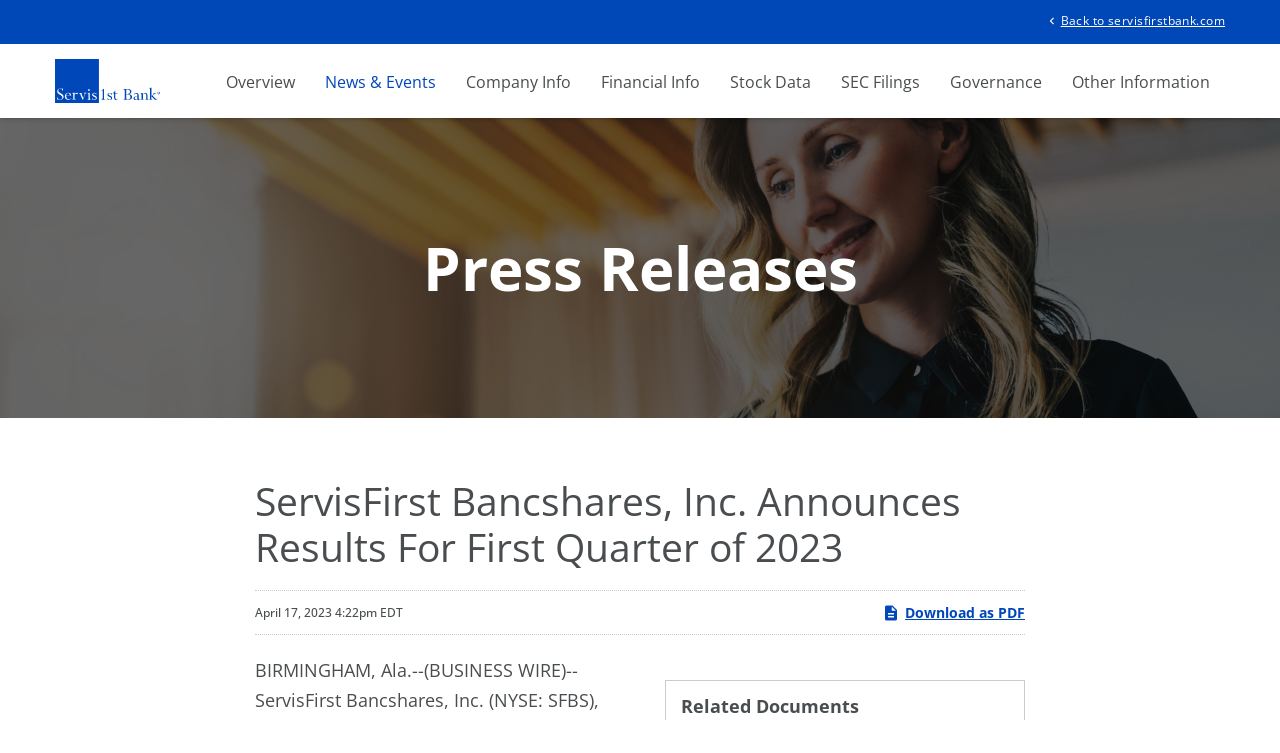

--- FILE ---
content_type: text/html; charset=UTF-8
request_url: https://www.servisfirstbancshares.com/news-events/press-releases/detail/204/servisfirst-bancshares-inc-announces-results-for-first
body_size: 28993
content:
<!DOCTYPE html>
<html lang="en">
    <head>
        <meta http-equiv="x-ua-compatible" content="ie=edge">
        <meta charset="utf-8">
                        <link rel="alternate" type="application/rss+xml" title="ServisFirst Bancshares, Inc. - Recent News" href="https://www.servisfirstbancshares.com/news-events/press-releases/rss" />
                
        <title>ServisFirst Bancshares, Inc. Announces Results For First Quarter of 2023 :: ServisFirst Bancshares, Inc. (SFBS)</title>
        
        <link rel="canonical" href="https://www.servisfirstbancshares.com/news-events/press-releases/detail/204/servisfirst-bancshares-inc-announces-results-for-first">
<meta property="og:url" content="https://www.servisfirstbancshares.com/news-events/press-releases/detail/204/servisfirst-bancshares-inc-announces-results-for-first">


<meta property="og:site_name" content="ServisFirst Bancshares, Inc.">
<meta property="og:title" content="ServisFirst Bancshares, Inc. Announces Results For First Quarter of 2023">
<meta property="og:type" content="website">

<meta property="og:image" content="https://d1io3yog0oux5.cloudfront.net/_8d24776a08caaa14ab8e78fe44817f4a/servisfirstbank/db/2231/20213/social_image_resized.jpg">
<meta name="twitter:card" content="summary_large_image">

<meta property="og:description" content="
    BIRMINGHAM, Ala.--(BUSINESS WIRE)--
ServisFirst Bancshares, Inc. (NYSE: SFBS), today announced earnings and operating results for the quarter…...">
<meta name="description" content="
    BIRMINGHAM, Ala.--(BUSINESS WIRE)--
ServisFirst Bancshares, Inc. (NYSE: SFBS), today announced earnings and operating results for the quarter…...">



<script type="application/ld+json">
	{"@context":"http:\/\/schema.org","@type":"Corporation","name":"ServisFirst Bancshares, Inc.","address":{"@type":"PostalAddress","streetAddress":"2500 Woodcrest Place ","addressLocality":"Birmingham, AL","postalCode":"35209","addressCountry":""},"legalName":"ServisFirst Bancshares, Inc.","description":"ServisFirst Bancshares, Inc. (\"ServisFirst\") is a bank holding company based in Birmingham, Alabama with ServisFirst Bank as its subsidiary. ServisFirst is a full-service commercial bank, focused on providing business and personal financial services through competitive products and state-of-the-art technology.","tickerSymbol":": SFBS","url":"https:\/\/www.servisfirstbancshares.com","logo":"https:\/\/d1io3yog0oux5.cloudfront.net\/_8d24776a08caaa14ab8e78fe44817f4a\/servisfirstbank\/logo.png","image":"https:\/\/d1io3yog0oux5.cloudfront.net\/_8d24776a08caaa14ab8e78fe44817f4a\/servisfirstbank\/db\/2231\/20213\/social_image_resized.jpg","sameAs":[]}</script>        <meta name="viewport" content="initial-scale=1.0, width=device-width">
        
                <link rel="preconnect" href="https://d1io3yog0oux5.cloudfront.net">
        <link rel="preconnect" href="https://qmod.quotemedia.com">

                        <link href="https://d1io3yog0oux5.cloudfront.net/_8d24776a08caaa14ab8e78fe44817f4a/servisfirstbank/files/theme/css/ir.stockpr.css" rel="stylesheet" type="text/css" media="screen" />
                <link rel="stylesheet" href="https://d1io3yog0oux5.cloudfront.net/_8d24776a08caaa14ab8e78fe44817f4a/servisfirstbank/files/theme/css/style.css">
                
                <link rel="shortcut icon" href="https://d1io3yog0oux5.cloudfront.net/_8d24776a08caaa14ab8e78fe44817f4a/servisfirstbank/files/theme/images/favicons/favicon.ico">
        <link rel="apple-touch-icon" sizes="180x180" href="https://d1io3yog0oux5.cloudfront.net/_8d24776a08caaa14ab8e78fe44817f4a/servisfirstbank/files/theme/images/favicons/apple-touch-icon.png">
        <link rel="icon" type="image/png" href="https://d1io3yog0oux5.cloudfront.net/_8d24776a08caaa14ab8e78fe44817f4a/servisfirstbank/files/theme/images/favicons/favicon-32x32.png" sizes="32x32">
        <link rel="icon" type="image/png" href="https://d1io3yog0oux5.cloudfront.net/_8d24776a08caaa14ab8e78fe44817f4a/servisfirstbank/files/theme/images/favicons/favicon-16x16.png" sizes="16x16">
        <link rel="manifest" href="https://d1io3yog0oux5.cloudfront.net/_8d24776a08caaa14ab8e78fe44817f4a/servisfirstbank/files/theme/images/favicons/manifest.json">
        <link rel="mask-icon" href="https://d1io3yog0oux5.cloudfront.net/_8d24776a08caaa14ab8e78fe44817f4a/servisfirstbank/files/theme/images/favicons/safari-pinned-tab.svg">
        <meta name="theme-color" content="#ffffff">  
    
            </head>    <body class="pg-107610 page-type-ir-section-ir-news pg-news-events-press-releases ir has-sub-nav">
        <nav id="header" class="affixed" aria-label="Main">
    <div id="skipLinks">
        <a href="#mainContent">Skip to main content</a>
        <a href="#footer">Skip to footer</a>
    </div>
    <div class="zero-nav d-none d-lg-block">
    <div class="container">
        <div class="row justify-content-between align-items-center">
    	    <div class="col-12">
                                        <div class="zero-nav-links">
                                                    <a href="https://servisfirstbank.com" target="_blank" rel="noopener">
                    <span class="material-icons" aria-hidden="true">chevron_left</span>Back to servisfirstbank.com</a>
                                                </div>
                    	</div>
	    </div>
    </div>
</div>    <div class="container">
        <div class="d-flex justify-content-between">
            <div class="logo">
                <a href="https://www.servisfirstbank.com">
                    <img src="https://d1io3yog0oux5.cloudfront.net/_8d24776a08caaa14ab8e78fe44817f4a/servisfirstbank/db/2284/20852/image.svg"
                        width="105"
                        height="44"
                        alt="ServisFirst Bancshares, Inc. IR Overview">
                </a>
                            </div>
            <button class="mobile-nav-trigger" id="showRight" aria-label="Expand main navigation" aria-expanded="false"
                aria-controls="mobile-nav">
                <span class="meat"></span>
                <span class="meat"></span>
                <span class="meat"></span>
            </button>
            <nav class="cbp-spmenu cbp-spmenu-vertical cbp-spmenu-right main-nav" id="mobile-nav" aria-label="Main Navigation">
                
<ul class="main-menu">
    <li class="sr-only"><a href="/">Investors</a></li>
        <li class="" data-submenu-id="submenu-overview">
        <a href="/" target="_self"
            >Overview</a>
            </li>
        <li class="has-children active" data-submenu-id="submenu-news-events">
        <a href="/news-events" target="_self"
            >News &amp; Events</a>
                <ul id="submenu-news-events">
                        <li class="">
                <a href="/news-events" target="_self"
                    >Overview</a>
            </li>
                        <li class="active active-landing">
                <a href="/news-events/press-releases" target="_self"
                    >Press Releases</a>
            </li>
                        <li class="">
                <a href="/news-events/events-presentations" target="_self"
                    >Events &amp; Presentations</a>
            </li>
                        <li class="">
                <a href="/news-events/email-alerts" target="_self"
                    >Email Alerts</a>
            </li>
                    </ul>
            </li>
        <li class="has-children" data-submenu-id="submenu-company-information">
        <a href="/company-information" target="_self"
            >Company Info</a>
                <ul id="submenu-company-information">
                        <li class="">
                <a href="/company-information" target="_self"
                    >Overview</a>
            </li>
                        <li class="">
                <a href="/company-information/senior-management" target="_self"
                    >Senior Management</a>
            </li>
                        <li class="">
                <a href="/company-information/annual-reports-proxy-statements" target="_self"
                    >Annual Reports &amp; Proxy Statements</a>
            </li>
                        <li class="">
                <a href="/company-information/contacts" target="_self"
                    >Contacts</a>
            </li>
                        <li class="">
                <a href="/company-information/faq" target="_self"
                    >FAQ</a>
            </li>
                    </ul>
            </li>
        <li class="has-children" data-submenu-id="submenu-financial-information">
        <a href="/financial-information" target="_self"
            >Financial Info</a>
                <ul id="submenu-financial-information">
                        <li class="">
                <a href="/financial-information" target="_self"
                    >Overview</a>
            </li>
                        <li class="">
                <a href="/financial-information/financial-results" target="_self"
                    >Financial Results</a>
            </li>
                        <li class="">
                <a href="/financial-information/income-statement" target="_self"
                    >Income Statement</a>
            </li>
                        <li class="">
                <a href="/financial-information/balance-sheet" target="_self"
                    >Balance Sheet</a>
            </li>
                        <li class="">
                <a href="/financial-information/cash-flow" target="_self"
                    >Cash Flow</a>
            </li>
                    </ul>
            </li>
        <li class="has-children" data-submenu-id="submenu-stock-data">
        <a href="/stock-data" target="_self"
            >Stock Data</a>
                <ul id="submenu-stock-data">
                        <li class="">
                <a href="/stock-data/quote" target="_self"
                    >Quote</a>
            </li>
                        <li class="">
                <a href="/stock-data/charts" target="_self"
                    >Charts</a>
            </li>
                        <li class="">
                <a href="/stock-data/historical-data" target="_self"
                    >Historical Data</a>
            </li>
                        <li class="">
                <a href="/stock-data/dividends" target="_self"
                    >Dividends</a>
            </li>
                    </ul>
            </li>
        <li class="has-children" data-submenu-id="submenu-sec-filings">
        <a href="/sec-filings" target="_self"
            >SEC Filings</a>
                <ul id="submenu-sec-filings">
                        <li class="">
                <a href="/sec-filings" target="_self"
                    >Overview</a>
            </li>
                        <li class="">
                <a href="/sec-filings/all-sec-filings" target="_self"
                    >All SEC Filings</a>
            </li>
                        <li class="">
                <a href="/sec-filings/annual-reports" target="_self"
                    >Annual Reports</a>
            </li>
                        <li class="">
                <a href="/sec-filings/quarterly-reports" target="_self"
                    >Quarterly Reports</a>
            </li>
                        <li class="">
                <a href="/sec-filings/section-16-filings" target="_self"
                    >Section 16 Filings</a>
            </li>
                    </ul>
            </li>
        <li class="has-children" data-submenu-id="submenu-corporate-governance">
        <a href="/corporate-governance" target="_self"
            >Governance</a>
                <ul id="submenu-corporate-governance">
                        <li class="">
                <a href="/corporate-governance" target="_self"
                    >Overview</a>
            </li>
                        <li class="">
                <a href="/corporate-governance/board-of-directors" target="_self"
                    >Board of Directors</a>
            </li>
                        <li class="">
                <a href="/corporate-governance/board-committees" target="_self"
                    >Board Committees</a>
            </li>
                        <li class="">
                <a href="/corporate-governance/governance-documents" target="_self"
                    >Governance Documents</a>
            </li>
                    </ul>
            </li>
        <li class="has-children" data-submenu-id="submenu-other-information">
        <a href="/other-information" target="_self"
            >Other Information</a>
                <ul id="submenu-other-information">
                        <li class="">
                <a href="/other-information/investing" target="_self"
                    >Investing</a>
            </li>
                        <li class="">
                <a href="/other-information/irs-form-8937" target="_self"
                    >IRS Form 8937</a>
            </li>
                        <li class="">
                <a href="/other-information/credit-ratings" target="_self"
                    >Credit Ratings</a>
            </li>
                    </ul>
            </li>
    <li class="visible-sm visible-xs d-lg-none">
    <a href="https://servisfirstbank.com"
         target="_blank" rel="noopener">
        Back to servisfirstbank.com    </a>
</li>
</ul>            </nav>
        </div>
    </div>
</nav>
            <main id="contentWrapper" class="eq-container mb-5 general-wrapper">
                <header class="page-banner overlay" style="background: url(https://d1io3yog0oux5.cloudfront.net/_8d24776a08caaa14ab8e78fe44817f4a/servisfirstbank/files/theme/images/pagebanner-default.jpg);background-position: 75% 50%;background-repeat: no-repeat;background-size: cover;background-color: #333;">
    	<div class="container">
	    <div class="row justify-content-center">
	        <div class="col-lg-10">
                <h1>Press Releases</h1>
            </div>
            <div class="col-lg-8 col-md-10">
                                    	    </div>
        </div>
    </div>
    </header>                
              
                <div class="container">
                    <div class="row justify-content-center">
                        <div class="col-lg-8">
                                                            <aside id="tertiaryNav">
                                    <nav id="tertiary-navigation">
    <ul>
        <li class="sidebar-title">
            <h3>News &amp; Events</h3>
        </li>
                <li class="">
            <a href="/news-events" target="_self"
                >Overview</a>
            
                    </li>
                <li class="active active-landing">
            <a href="/news-events/press-releases" target="_self"
                >Press Releases</a>
            
                    </li>
                <li class="">
            <a href="/news-events/events-presentations" target="_self"
                >Events &amp; Presentations</a>
            
                    </li>
                <li class="">
            <a href="/news-events/email-alerts" target="_self"
                >Email Alerts</a>
            
                    </li>
            </ul>
</nav>                                </aside>
                                                        <div id="mainContent" class="main-content has-tertiary-nav" role="main">
                                    <article class="full-news-article">
        <h1 class="article-heading">ServisFirst Bancshares, Inc. Announces Results For First Quarter of 2023</h1>
        <div class="related-documents-line hidden-print row justify-content-between align-items-center">  
            <time datetime="2023-04-17T16:22:00" class="date pull-left">
                April 17, 2023 4:22pm EDT            </time>
            <a href="https://d1io3yog0oux5.cloudfront.net/_8d24776a08caaa14ab8e78fe44817f4a/servisfirstbank/news/2023-04-17_ServisFirst_Bancshares_Inc_Announces_Results_For_204.pdf" class="link" title="PDF: ServisFirst Bancshares, Inc. Announces Results For First Quarter of 2023" target="_blank" rel="noopener">
                <span class="eqicon-PDF"></span>Download as PDF
            </a>
        </div>
        
        
<div class="related-documents box hidden-print">
    <div class="text">
        <h3 class="related-docs-title">Related Documents</h3>
        <div class="text">
  <div class=" ">
    
    <div>     
        <div class="result-line">
    <div class="row justify-content-between align-items-end">
        <div class="col-auto">
            <a href="https://event.choruscall.com/mediaframe/webcast.html?webcastid=jeVIvXEK" target="_blank" rel="noopener">Earnings Webcast</a>
        </div>
        <div class="col-auto">
                                    <a href="https://event.choruscall.com/mediaframe/webcast.html?webcastid=jeVIvXEK" class="result-link link" target="_blank" rel="noopener">
              <span class="eqicon-MP3"></span>Audio
            </a>
                    </div>
    </div>
</div>

<div class="result-line">
    <div class="row justify-content-between align-items-end">
        <div class="col-auto">
            <a href="/sec-filings/all-sec-filings/content/0001171843-23-002769/sfbs20230331_10q.htm" title="10-Q Filing Viewer" class="fancybox fancybox.iframe" rel="noopener">10-Q <span class="sr-only">Filing</span></a>
        </div>
        <div class="col-auto">
            <a href="/sec-filings/all-sec-filings/content/0001171843-23-002769/0001171843-23-002769.pdf" title="10-Q" class="link" target="_blank" rel="noopener"><span class="eqicon-PDF"></span>PDF</a>
            <a href="/sec-filings/all-sec-filings/content/0001171843-23-002769/sfbs20230331_10q.htm" title="10-Q Filing Viewer" rel="noopener" class="link fancybox fancybox.iframe"><span class="eqicon-HTML"></span>HTML</a>
        </div>
    </div>
</div><div class="result-line">
    <div class="row justify-content-between align-items-end">
        <div class="col-auto">
            <a href="/sec-filings/all-sec-filings/xbrl_doc_only/3039" title="XBRL Viewer" target="_blank" rel="noopener" class="fancybox fancybox.iframe">XBRL</a>
        </div>
        <div class="col-auto">
            <a href="/sec-filings/all-sec-filings/content/0001171843-23-002769/0001171843-23-002769-xbrl.zip" title="Download Raw XBRL Files" class="link" target="_blank" rel="noopener"><span class="eqicon-ZIP"></span>ZIP</a>
                        <a href="https://s3.amazonaws.com/content.stockpr.com/sec/0001171843-23-002769/Financial_Report.xlsx" title="XBRL Spreadsheet" class="link" target="_blank" rel="noopener"><span class="eqicon-PDF"></span>XLS</a>
                        <a href="/sec-filings/all-sec-filings/xbrl_doc_only/3039" title="XBRL Viewer" class="link fancybox fancybox.iframe" target="_blank" rel="noopener"><span class="eqicon-HTML"></span>HTML</a>
        </div>
    </div>
</div><div class="result-line">
    <div class="row justify-content-between align-items-end">
        <div class="col-auto">
            <a href="https://d1io3yog0oux5.cloudfront.net/_8d24776a08caaa14ab8e78fe44817f4a/servisfirstbank/db/2239/20780/file/SFBS+Supplemental+Presentation+3.31.23.pdf" target="_blank" rel="noopener">Earnings Release Supplemental Data</a>
        </div>
        <div class="col-auto">
            <a href="https://d1io3yog0oux5.cloudfront.net/_8d24776a08caaa14ab8e78fe44817f4a/servisfirstbank/db/2239/20780/file/SFBS+Supplemental+Presentation+3.31.23.pdf" target="_blank" rel="noopener" aria-label="PDF: Earnings Release Supplemental Data" class="link">
              <span class="eqicon-PDF"></span>PDF            </a>
        </div>
    </div>
</div>    </div>
  </div>
</div> 
            </div>
</div>
    	
<p>    BIRMINGHAM, Ala.--(BUSINESS WIRE)--
ServisFirst Bancshares, Inc. (NYSE: SFBS), today announced earnings and operating results for the quarter ended March 31, 2023.

</p>
<p>
<b>First Quarter 2023 Highlights:</b>

</p>
<ul class="bwlistdisc">
<li>
<b>Diluted earnings per share were $1.06 for the first quarter of 2023, unchanged from the first quarter of 2022. When adjusting for income on Paycheck Protection Program (“PPP”) loans in 2022, diluted earnings per share increased 7% over the first quarter of 2022. <sup>(1)</sup></b>

</li>
<li>
<b>An increase of 23% in new accounts opened year-over-year.</b>

</li>
<li>
<b>Deposit balances grew $69 million during the first quarter of 2023 while the deposit pipeline increased by $244 million, or 51%.</b>

</li>
<li>
<b>Available liquidity sources totaled $8.4 billion as of March 31, 2023.</b>

</li>
<li>
<b>Return on assets increased from 1.53% to 1.63% year-over-year.</b>

</li>
<li>
<b>Book value per share grew from $21.61 to $24.63, or 14%, year-over-year.</b>

</li>
<li>
<b>No brokered deposits or FHLB borrowings as of March 31, 2023.</b>

</li>
<li>
<b>Bank level Tier 1 capital to average assets increased from 8.08% to 9.91% year-over-year.</b>

</li>
<li>
<b>Industry-leading credit quality measures.</b>

</li>
</ul>
<p>
Tom Broughton, Chairman, President and CEO, said, “Our business model has proven itself over the past 18 years and we continue to attract new customers with a 23% increase in new accounts opened year-over-year due to our financial stability, our commitment to customer service, and our team of responsive bankers.”

</p>
<p>
Bud Foshee, CFO, said, “We are pleased with a very good first quarter of growth in profitability, liquidity, and capital while maintaining pristine credit quality.”

</p>
<p>
<i>(1) See "GAAP Reconciliation and Management Explanation of Non-GAAP Financial Measures" for a discussion of these Non-GAAP financial measures</i>

</p>
<table cellspacing="0" class="bwtablemarginb bwblockalignl bwwidth100">
<tr>
<td colspan="19" class="bwvertalignb bwpadl0" rowspan="1">
<p class="bwcellpmargin">
FINANCIAL SUMMARY (UNAUDITED)

</p>

</td>

</tr>
<tr>
<td colspan="19" class="bwvertalignb bwpadl0" rowspan="1">
<p class="bwcellpmargin">
<i>(In thousands except share and per share amounts)</i>

</p>

</td>

</tr>
<tr>
<td class="bwvertalignb bwpadl0 bwwidth34" rowspan="1" colspan="1">
<p class="bwcellpmargin">
 

</p>

</td>

<td class="bwvertalignb bwpadl0 bwwidth1" rowspan="1" colspan="1">
<p class="bwcellpmargin">
 

</p>

</td>

<td class="bwvertalignb bwpadl0 bwwidth1" rowspan="1" colspan="1">
<p class="bwalignc bwcellpmargin">
 

</p>

</td>

<td class="bwvertalignb bwpadl0 bwwidth11" rowspan="1" colspan="1">
<p class="bwcellpmargin">
 

</p>

</td>

<td class="bwvertalignb bwpadl0 bwwidth1" rowspan="1" colspan="1">
<p class="bwalignc bwcellpmargin">
 

</p>

</td>

<td class="bwvertalignb bwpadl0 bwwidth1" rowspan="1" colspan="1">
<p class="bwalignc bwcellpmargin">
 

</p>

</td>

<td class="bwvertalignb bwpadl0 bwwidth1" rowspan="1" colspan="1">
<p class="bwalignc bwcellpmargin">
 

</p>

</td>

<td class="bwvertalignb bwpadl0 bwwidth10" rowspan="1" colspan="1">
<p class="bwalignc bwcellpmargin">
 

</p>

</td>

<td class="bwvertalignb bwpadl0 bwwidth1" rowspan="1" colspan="1">
<p class="bwalignc bwcellpmargin">
 

</p>

</td>

<td class="bwvertalignb bwpadl0 bwwidth1" rowspan="1" colspan="1">
<p class="bwalignc bwcellpmargin">
 

</p>

</td>

<td class="bwvertalignb bwpadl0 bwwidth11" rowspan="1" colspan="1">
<p class="bwalignc bwcellpmargin">
 

</p>

</td>

<td class="bwvertalignb bwpadl0 bwwidth1" rowspan="1" colspan="1">
<p class="bwalignc bwcellpmargin">
 

</p>

</td>

<td class="bwvertalignb bwpadl0 bwwidth1" rowspan="1" colspan="1">
<p class="bwalignc bwcellpmargin">
 

</p>

</td>

<td class="bwvertalignb bwpadl0 bwwidth1" rowspan="1" colspan="1">
<p class="bwalignc bwcellpmargin">
 

</p>

</td>

<td class="bwvertalignb bwpadl0 bwwidth10" rowspan="1" colspan="1">
<p class="bwcellpmargin">
 

</p>

</td>

<td class="bwvertalignb bwpadl0 bwwidth1" rowspan="1" colspan="1">
<p class="bwalignc bwcellpmargin">
 

</p>

</td>

<td class="bwvertalignb bwpadl0 bwwidth1" rowspan="1" colspan="1">
<p class="bwcellpmargin">
 

</p>

</td>

<td class="bwvertalignb bwpadl0 bwwidth11" rowspan="1" colspan="1">
<p class="bwcellpmargin">
 

</p>

</td>

<td class="bwvertalignb bwpadl0 bwwidth1" rowspan="1" colspan="1">
<p class="bwcellpmargin">
 

</p>

</td>

</tr>
<tr>
<td class="bwvertalignb bwpadl0 bwwidth34" rowspan="1" colspan="1">
<p class="bwcellpmargin">
 

</p>

</td>

<td class="bwvertalignb bwpadl0 bwwidth1" rowspan="1" colspan="1">
<p class="bwcellpmargin">
 

</p>

</td>

<td colspan="3" class="bwvertalignb bwsinglebottom bwpadl0" rowspan="1">
<p class="bwalignc bwcellpmargin">
Period Ending March 31, 2023

</p>

</td>

<td class="bwvertalignb bwpadl0 bwwidth1" rowspan="1" colspan="1">
<p class="bwalignc bwcellpmargin">
 

</p>

</td>

<td colspan="3" class="bwvertalignb bwsinglebottom bwpadl0" rowspan="1">
<p class="bwalignc bwcellpmargin">
Period Ending December 31, 2022

</p>

</td>

<td class="bwvertalignb bwpadl0 bwwidth1" rowspan="1" colspan="1">
<p class="bwalignc bwcellpmargin">
 

</p>

</td>

<td colspan="2" class="bwvertalignb bwsinglebottom bwpadl0" rowspan="1">
<p class="bwalignc bwcellpmargin">
% Change From Period Ending December 31, 2022 to Period Ending March 31, 2023

</p>

</td>

<td class="bwvertalignb bwpadl0 bwwidth1" rowspan="1" colspan="1">
<p class="bwalignc bwcellpmargin">
 

</p>

</td>

<td colspan="3" class="bwvertalignb bwsinglebottom bwpadl0" rowspan="1">
<p class="bwalignc bwcellpmargin">
Period Ending March 31, 2022

</p>

</td>

<td class="bwvertalignb bwpadl0 bwwidth1" rowspan="1" colspan="1">
<p class="bwcellpmargin">
 

</p>

</td>

<td colspan="2" class="bwvertalignb bwsinglebottom bwpadl0" rowspan="1">
<p class="bwalignc bwcellpmargin">
% Change From Period Ending March 31, 2022 to Period Ending March 31, 2023

</p>

</td>

</tr>
<tr>
<td class="bwvertalignb bwsinglebottom bwpadl0 bwwidth34" rowspan="1" colspan="1">
<p class="bwcellpmargin">
QUARTERLY OPERATING RESULTS

</p>

</td>

<td class="bwvertalignb bwpadl0 bwwidth1" rowspan="1" colspan="1">
<p class="bwcellpmargin">
 

</p>

</td>

<td class="bwvertalignb bwpadl0 bwwidth1" rowspan="1" colspan="1">
<p class="bwalignc bwcellpmargin">
 

</p>

</td>

<td class="bwvertalignb bwpadl0 bwwidth11" rowspan="1" colspan="1">
<p class="bwcellpmargin">
 

</p>

</td>

<td class="bwvertalignb bwpadl0 bwwidth1" rowspan="1" colspan="1">
<p class="bwalignc bwcellpmargin">
 

</p>

</td>

<td class="bwvertalignb bwpadl0 bwwidth1" rowspan="1" colspan="1">
<p class="bwalignc bwcellpmargin">
 

</p>

</td>

<td class="bwvertalignb bwpadl0 bwwidth1" rowspan="1" colspan="1">
<p class="bwalignc bwcellpmargin">
 

</p>

</td>

<td class="bwvertalignb bwpadl0 bwwidth10" rowspan="1" colspan="1">
<p class="bwcellpmargin">
 

</p>

</td>

<td class="bwvertalignb bwpadl0 bwwidth1" rowspan="1" colspan="1">
<p class="bwalignc bwcellpmargin">
 

</p>

</td>

<td class="bwvertalignb bwpadl0 bwwidth1" rowspan="1" colspan="1">
<p class="bwalignc bwcellpmargin">
 

</p>

</td>

<td class="bwvertalignb bwpadl0 bwwidth11" rowspan="1" colspan="1">
<p class="bwcellpmargin">
 

</p>

</td>

<td class="bwvertalignb bwpadl0 bwwidth1" rowspan="1" colspan="1">
<p class="bwcellpmargin">
 

</p>

</td>

<td class="bwvertalignb bwpadl0 bwwidth1" rowspan="1" colspan="1">
<p class="bwalignc bwcellpmargin">
 

</p>

</td>

<td class="bwvertalignb bwpadl0 bwwidth1" rowspan="1" colspan="1">
<p class="bwalignc bwcellpmargin">
 

</p>

</td>

<td class="bwvertalignb bwpadl0 bwwidth10" rowspan="1" colspan="1">
<p class="bwcellpmargin">
 

</p>

</td>

<td class="bwvertalignb bwpadl0 bwwidth1" rowspan="1" colspan="1">
<p class="bwalignc bwcellpmargin">
 

</p>

</td>

<td class="bwvertalignb bwpadl0 bwwidth1" rowspan="1" colspan="1">
<p class="bwcellpmargin">
 

</p>

</td>

<td class="bwvertalignb bwpadl0 bwwidth11" rowspan="1" colspan="1">
<p class="bwcellpmargin">
 

</p>

</td>

<td class="bwvertalignb bwpadl0 bwwidth1" rowspan="1" colspan="1">
<p class="bwcellpmargin">
 

</p>

</td>

</tr>
<tr>
<td class="bwvertalignb bwpadl0 bwwidth34" rowspan="1" colspan="1">
<p class="bwcellpmargin">
Net Income

</p>

</td>

<td class="bwvertalignb bwpadl0 bwwidth1" rowspan="1" colspan="1">
<p class="bwcellpmargin">
 

</p>

</td>

<td class="bwvertalignb bwpadl0 bwwidth1" rowspan="1" colspan="1">
<p class="bwalignc bwcellpmargin">
$

</p>

</td>

<td class="bwvertalignb bwpadl0 bwpadr0 bwwidth11" rowspan="1" colspan="1">
<p class="bwalignr bwcellpmargin">
57,971

</p>

</td>

<td class="bwvertalignb bwpadl0 bwwidth1" rowspan="1" colspan="1">
<p class="bwalignc bwcellpmargin">
 

</p>

</td>

<td class="bwvertalignb bwpadl0 bwwidth1" rowspan="1" colspan="1">
<p class="bwalignc bwcellpmargin">
 

</p>

</td>

<td class="bwvertalignb bwpadl0 bwwidth1" rowspan="1" colspan="1">
<p class="bwalignc bwcellpmargin">
$

</p>

</td>

<td class="bwvertalignb bwpadl0 bwpadr0 bwwidth10" rowspan="1" colspan="1">
<p class="bwalignr bwcellpmargin">
67,724

</p>

</td>

<td class="bwvertalignb bwpadl0 bwwidth1" rowspan="1" colspan="1">
<p class="bwalignc bwcellpmargin">
 

</p>

</td>

<td class="bwvertalignb bwpadl0 bwwidth1" rowspan="1" colspan="1">
<p class="bwalignc bwcellpmargin">
 

</p>

</td>

<td class="bwvertalignb bwpadl0 bwpadr0 bwwidth11" rowspan="1" colspan="1">
<p class="bwalignr bwcellpmargin">
(14)

</p>

</td>

<td class="bwvertalignb bwpadl0 bwwidth1" rowspan="1" colspan="1">
<p class="bwalignl bwcellpmargin">
%

</p>

</td>

<td class="bwvertalignb bwpadl0 bwwidth1" rowspan="1" colspan="1">
<p class="bwalignc bwcellpmargin">
 

</p>

</td>

<td class="bwvertalignb bwpadl0 bwwidth1" rowspan="1" colspan="1">
<p class="bwalignc bwcellpmargin">
$

</p>

</td>

<td class="bwvertalignb bwpadl0 bwpadr0 bwwidth10" rowspan="1" colspan="1">
<p class="bwalignr bwcellpmargin">
57,613

</p>

</td>

<td class="bwvertalignb bwpadl0 bwwidth1" rowspan="1" colspan="1">
<p class="bwalignc bwcellpmargin">
 

</p>

</td>

<td class="bwvertalignb bwpadl0 bwwidth1" rowspan="1" colspan="1">
<p class="bwcellpmargin">
 

</p>

</td>

<td class="bwvertalignb bwpadl0 bwpadr0 bwwidth11" rowspan="1" colspan="1">
<p class="bwalignr bwcellpmargin">
1

</p>

</td>

<td class="bwvertalignb bwpadl0 bwwidth1" rowspan="1" colspan="1">
<p class="bwalignl bwcellpmargin">
%

</p>

</td>

</tr>
<tr>
<td class="bwvertalignb bwpadl0 bwwidth34" rowspan="1" colspan="1">
<p class="bwcellpmargin">
Net Income Available to Common Stockholders

</p>

</td>

<td class="bwvertalignb bwpadl0 bwwidth1" rowspan="1" colspan="1">
<p class="bwcellpmargin">
 

</p>

</td>

<td class="bwvertalignb bwpadl0 bwwidth1" rowspan="1" colspan="1">
<p class="bwalignc bwcellpmargin">
$

</p>

</td>

<td class="bwvertalignb bwpadl0 bwpadr0 bwwidth11" rowspan="1" colspan="1">
<p class="bwalignr bwcellpmargin">
57,971

</p>

</td>

<td class="bwvertalignb bwpadl0 bwwidth1" rowspan="1" colspan="1">
<p class="bwalignc bwcellpmargin">
 

</p>

</td>

<td class="bwvertalignb bwpadl0 bwwidth1" rowspan="1" colspan="1">
<p class="bwalignc bwcellpmargin">
 

</p>

</td>

<td class="bwvertalignb bwpadl0 bwwidth1" rowspan="1" colspan="1">
<p class="bwalignc bwcellpmargin">
$

</p>

</td>

<td class="bwvertalignb bwpadl0 bwpadr0 bwwidth10" rowspan="1" colspan="1">
<p class="bwalignr bwcellpmargin">
67,693

</p>

</td>

<td class="bwvertalignb bwpadl0 bwwidth1" rowspan="1" colspan="1">
<p class="bwalignc bwcellpmargin">
 

</p>

</td>

<td class="bwvertalignb bwpadl0 bwwidth1" rowspan="1" colspan="1">
<p class="bwalignc bwcellpmargin">
 

</p>

</td>

<td class="bwvertalignb bwpadl0 bwpadr0 bwwidth11" rowspan="1" colspan="1">
<p class="bwalignr bwcellpmargin">
(14)

</p>

</td>

<td class="bwvertalignb bwpadl0 bwwidth1" rowspan="1" colspan="1">
<p class="bwalignl bwcellpmargin">
%

</p>

</td>

<td class="bwvertalignb bwpadl0 bwwidth1" rowspan="1" colspan="1">
<p class="bwalignc bwcellpmargin">
 

</p>

</td>

<td class="bwvertalignb bwpadl0 bwwidth1" rowspan="1" colspan="1">
<p class="bwalignc bwcellpmargin">
$

</p>

</td>

<td class="bwvertalignb bwpadl0 bwpadr0 bwwidth10" rowspan="1" colspan="1">
<p class="bwalignr bwcellpmargin">
57,613

</p>

</td>

<td class="bwvertalignb bwpadl0 bwwidth1" rowspan="1" colspan="1">
<p class="bwalignc bwcellpmargin">
 

</p>

</td>

<td class="bwvertalignb bwpadl0 bwwidth1" rowspan="1" colspan="1">
<p class="bwcellpmargin">
 

</p>

</td>

<td class="bwvertalignb bwpadl0 bwpadr0 bwwidth11" rowspan="1" colspan="1">
<p class="bwalignr bwcellpmargin">
1

</p>

</td>

<td class="bwvertalignb bwpadl0 bwwidth1" rowspan="1" colspan="1">
<p class="bwalignl bwcellpmargin">
%

</p>

</td>

</tr>
<tr>
<td class="bwvertalignb bwpadl0 bwwidth34" rowspan="1" colspan="1">
<p class="bwcellpmargin">
Diluted Earnings Per Share

</p>

</td>

<td class="bwvertalignb bwpadl0 bwwidth1" rowspan="1" colspan="1">
<p class="bwcellpmargin">
 

</p>

</td>

<td class="bwvertalignb bwpadl0 bwwidth1" rowspan="1" colspan="1">
<p class="bwalignc bwcellpmargin">
$

</p>

</td>

<td class="bwvertalignb bwpadl0 bwpadr0 bwwidth11" rowspan="1" colspan="1">
<p class="bwalignr bwcellpmargin">
1.06

</p>

</td>

<td class="bwvertalignb bwpadl0 bwwidth1" rowspan="1" colspan="1">
<p class="bwalignc bwcellpmargin">
 

</p>

</td>

<td class="bwvertalignb bwpadl0 bwwidth1" rowspan="1" colspan="1">
<p class="bwalignc bwcellpmargin">
 

</p>

</td>

<td class="bwvertalignb bwpadl0 bwwidth1" rowspan="1" colspan="1">
<p class="bwalignc bwcellpmargin">
$

</p>

</td>

<td class="bwvertalignb bwpadl0 bwpadr0 bwwidth10" rowspan="1" colspan="1">
<p class="bwalignr bwcellpmargin">
1.24

</p>

</td>

<td class="bwvertalignb bwpadl0 bwwidth1" rowspan="1" colspan="1">
<p class="bwalignc bwcellpmargin">
 

</p>

</td>

<td class="bwvertalignb bwpadl0 bwwidth1" rowspan="1" colspan="1">
<p class="bwalignc bwcellpmargin">
 

</p>

</td>

<td class="bwvertalignb bwpadl0 bwpadr0 bwwidth11" rowspan="1" colspan="1">
<p class="bwalignr bwcellpmargin">
(15)

</p>

</td>

<td class="bwvertalignb bwpadl0 bwwidth1" rowspan="1" colspan="1">
<p class="bwalignl bwcellpmargin">
%

</p>

</td>

<td class="bwvertalignb bwpadl0 bwwidth1" rowspan="1" colspan="1">
<p class="bwalignc bwcellpmargin">
 

</p>

</td>

<td class="bwvertalignb bwpadl0 bwwidth1" rowspan="1" colspan="1">
<p class="bwalignc bwcellpmargin">
$

</p>

</td>

<td class="bwvertalignb bwpadl0 bwpadr0 bwwidth10" rowspan="1" colspan="1">
<p class="bwalignr bwcellpmargin">
1.06

</p>

</td>

<td class="bwvertalignb bwpadl0 bwwidth1" rowspan="1" colspan="1">
<p class="bwalignc bwcellpmargin">
 

</p>

</td>

<td class="bwvertalignb bwpadl0 bwwidth1" rowspan="1" colspan="1">
<p class="bwcellpmargin">
 

</p>

</td>

<td class="bwvertalignb bwpadl0 bwpadr0 bwwidth11" rowspan="1" colspan="1">
<p class="bwalignr bwcellpmargin">
-

</p>

</td>

<td class="bwvertalignb bwpadl0 bwwidth1" rowspan="1" colspan="1">
<p class="bwalignl bwcellpmargin">
%

</p>

</td>

</tr>
<tr>
<td class="bwvertalignb bwpadl0 bwwidth34" rowspan="1" colspan="1">
<p class="bwcellpmargin">
Return on Average Assets

</p>

</td>

<td class="bwvertalignb bwpadl0 bwwidth1" rowspan="1" colspan="1">
<p class="bwcellpmargin">
 

</p>

</td>

<td class="bwvertalignb bwpadl0 bwwidth1" rowspan="1" colspan="1">
<p class="bwalignc bwcellpmargin">
 

</p>

</td>

<td class="bwvertalignb bwpadl0 bwpadr0 bwwidth11" rowspan="1" colspan="1">
<p class="bwalignr bwcellpmargin">
1.63

</p>

</td>

<td class="bwvertalignb bwpadl0 bwwidth1" rowspan="1" colspan="1">
<p class="bwalignl bwcellpmargin">
%

</p>

</td>

<td class="bwvertalignb bwpadl0 bwwidth1" rowspan="1" colspan="1">
<p class="bwalignc bwcellpmargin">
 

</p>

</td>

<td class="bwvertalignb bwpadl0 bwwidth1" rowspan="1" colspan="1">
<p class="bwalignc bwcellpmargin">
 

</p>

</td>

<td class="bwvertalignb bwpadl0 bwpadr0 bwwidth10" rowspan="1" colspan="1">
<p class="bwalignr bwcellpmargin">
1.89

</p>

</td>

<td class="bwvertalignb bwpadl0 bwwidth1" rowspan="1" colspan="1">
<p class="bwalignl bwcellpmargin">
%

</p>

</td>

<td class="bwvertalignb bwpadl0 bwwidth1" rowspan="1" colspan="1">
<p class="bwalignc bwcellpmargin">
 

</p>

</td>

<td class="bwvertalignb bwpadl0 bwwidth11" rowspan="1" colspan="1">
<p class="bwcellpmargin">
 

</p>

</td>

<td class="bwvertalignb bwpadl0 bwwidth1" rowspan="1" colspan="1">
<p class="bwcellpmargin">
 

</p>

</td>

<td class="bwvertalignb bwpadl0 bwwidth1" rowspan="1" colspan="1">
<p class="bwalignc bwcellpmargin">
 

</p>

</td>

<td class="bwvertalignb bwpadl0 bwwidth1" rowspan="1" colspan="1">
<p class="bwalignc bwcellpmargin">
 

</p>

</td>

<td class="bwvertalignb bwpadl0 bwpadr0 bwwidth10" rowspan="1" colspan="1">
<p class="bwalignr bwcellpmargin">
1.53

</p>

</td>

<td class="bwvertalignb bwpadl0 bwwidth1" rowspan="1" colspan="1">
<p class="bwalignl bwcellpmargin">
%

</p>

</td>

<td class="bwvertalignb bwpadl0 bwwidth1" rowspan="1" colspan="1">
<p class="bwcellpmargin">
 

</p>

</td>

<td class="bwvertalignb bwpadl0 bwwidth11" rowspan="1" colspan="1">
<p class="bwcellpmargin">
 

</p>

</td>

<td class="bwvertalignb bwpadl0 bwwidth1" rowspan="1" colspan="1">
<p class="bwcellpmargin">
 

</p>

</td>

</tr>
<tr>
<td class="bwvertalignb bwpadl0 bwwidth34" rowspan="1" colspan="1">
<p class="bwcellpmargin">
Return on Average Common Stockholders' Equity

</p>

</td>

<td class="bwvertalignb bwpadl0 bwwidth1" rowspan="1" colspan="1">
<p class="bwcellpmargin">
 

</p>

</td>

<td class="bwvertalignb bwpadl0 bwwidth1" rowspan="1" colspan="1">
<p class="bwalignc bwcellpmargin">
 

</p>

</td>

<td class="bwvertalignb bwpadl0 bwpadr0 bwwidth11" rowspan="1" colspan="1">
<p class="bwalignr bwcellpmargin">
17.83

</p>

</td>

<td class="bwvertalignb bwpadl0 bwwidth1" rowspan="1" colspan="1">
<p class="bwalignl bwcellpmargin">
%

</p>

</td>

<td class="bwvertalignb bwpadl0 bwwidth1" rowspan="1" colspan="1">
<p class="bwalignc bwcellpmargin">
 

</p>

</td>

<td class="bwvertalignb bwpadl0 bwwidth1" rowspan="1" colspan="1">
<p class="bwalignc bwcellpmargin">
 

</p>

</td>

<td class="bwvertalignb bwpadl0 bwpadr0 bwwidth10" rowspan="1" colspan="1">
<p class="bwalignr bwcellpmargin">
21.27

</p>

</td>

<td class="bwvertalignb bwpadl0 bwwidth1" rowspan="1" colspan="1">
<p class="bwalignl bwcellpmargin">
%

</p>

</td>

<td class="bwvertalignb bwpadl0 bwwidth1" rowspan="1" colspan="1">
<p class="bwalignc bwcellpmargin">
 

</p>

</td>

<td class="bwvertalignb bwpadl0 bwwidth11" rowspan="1" colspan="1">
<p class="bwcellpmargin">
 

</p>

</td>

<td class="bwvertalignb bwpadl0 bwwidth1" rowspan="1" colspan="1">
<p class="bwcellpmargin">
 

</p>

</td>

<td class="bwvertalignb bwpadl0 bwwidth1" rowspan="1" colspan="1">
<p class="bwalignc bwcellpmargin">
 

</p>

</td>

<td class="bwvertalignb bwpadl0 bwwidth1" rowspan="1" colspan="1">
<p class="bwalignc bwcellpmargin">
 

</p>

</td>

<td class="bwvertalignb bwpadl0 bwpadr0 bwwidth10" rowspan="1" colspan="1">
<p class="bwalignr bwcellpmargin">
20.09

</p>

</td>

<td class="bwvertalignb bwpadl0 bwwidth1" rowspan="1" colspan="1">
<p class="bwalignl bwcellpmargin">
%

</p>

</td>

<td class="bwvertalignb bwpadl0 bwwidth1" rowspan="1" colspan="1">
<p class="bwcellpmargin">
 

</p>

</td>

<td class="bwvertalignb bwpadl0 bwwidth11" rowspan="1" colspan="1">
<p class="bwcellpmargin">
 

</p>

</td>

<td class="bwvertalignb bwpadl0 bwwidth1" rowspan="1" colspan="1">
<p class="bwcellpmargin">
 

</p>

</td>

</tr>
<tr>
<td class="bwvertalignb bwpadl0 bwwidth34" rowspan="1" colspan="1">
<p class="bwcellpmargin">
Average Diluted Shares Outstanding

</p>

</td>

<td class="bwvertalignb bwpadl0 bwwidth1" rowspan="1" colspan="1">
<p class="bwcellpmargin">
 

</p>

</td>

<td class="bwvertalignb bwpadl0 bwwidth1" rowspan="1" colspan="1">
<p class="bwalignc bwcellpmargin">
 

</p>

</td>

<td class="bwvertalignb bwpadl0 bwpadr0 bwwidth11" rowspan="1" colspan="1">
<p class="bwalignr bwcellpmargin">
54,534,482

</p>

</td>

<td class="bwvertalignb bwpadl0 bwwidth1" rowspan="1" colspan="1">
<p class="bwalignc bwcellpmargin">
 

</p>

</td>

<td class="bwvertalignb bwpadl0 bwwidth1" rowspan="1" colspan="1">
<p class="bwalignc bwcellpmargin">
 

</p>

</td>

<td class="bwvertalignb bwpadl0 bwwidth1" rowspan="1" colspan="1">
<p class="bwalignc bwcellpmargin">
 

</p>

</td>

<td class="bwvertalignb bwpadl0 bwpadr0 bwwidth10" rowspan="1" colspan="1">
<p class="bwalignr bwcellpmargin">
54,537,685

</p>

</td>

<td class="bwvertalignb bwpadl0 bwwidth1" rowspan="1" colspan="1">
<p class="bwalignc bwcellpmargin">
 

</p>

</td>

<td class="bwvertalignb bwpadl0 bwwidth1" rowspan="1" colspan="1">
<p class="bwalignc bwcellpmargin">
 

</p>

</td>

<td class="bwvertalignb bwpadl0 bwwidth11" rowspan="1" colspan="1">
<p class="bwcellpmargin">
 

</p>

</td>

<td class="bwvertalignb bwpadl0 bwwidth1" rowspan="1" colspan="1">
<p class="bwcellpmargin">
 

</p>

</td>

<td class="bwvertalignb bwpadl0 bwwidth1" rowspan="1" colspan="1">
<p class="bwalignc bwcellpmargin">
 

</p>

</td>

<td class="bwvertalignb bwpadl0 bwwidth1" rowspan="1" colspan="1">
<p class="bwalignc bwcellpmargin">
 

</p>

</td>

<td class="bwvertalignb bwpadl0 bwpadr0 bwwidth10" rowspan="1" colspan="1">
<p class="bwalignr bwcellpmargin">
54,522,042

</p>

</td>

<td class="bwvertalignb bwpadl0 bwwidth1" rowspan="1" colspan="1">
<p class="bwalignc bwcellpmargin">
 

</p>

</td>

<td class="bwvertalignb bwpadl0 bwwidth1" rowspan="1" colspan="1">
<p class="bwcellpmargin">
 

</p>

</td>

<td class="bwvertalignb bwpadl0 bwwidth11" rowspan="1" colspan="1">
<p class="bwcellpmargin">
 

</p>

</td>

<td class="bwvertalignb bwpadl0 bwwidth1" rowspan="1" colspan="1">
<p class="bwcellpmargin">
 

</p>

</td>

</tr>
<tr>
<td class="bwvertalignb bwpadl0 bwwidth34" rowspan="1" colspan="1">
<p class="bwcellpmargin">
 

</p>

</td>

<td class="bwvertalignb bwpadl0 bwwidth1" rowspan="1" colspan="1">
<p class="bwcellpmargin">
 

</p>

</td>

<td class="bwvertalignb bwpadl0 bwwidth1" rowspan="1" colspan="1">
<p class="bwalignc bwcellpmargin">
 

</p>

</td>

<td class="bwvertalignb bwpadl0 bwwidth11" rowspan="1" colspan="1">
<p class="bwcellpmargin">
 

</p>

</td>

<td class="bwvertalignb bwpadl0 bwwidth1" rowspan="1" colspan="1">
<p class="bwalignc bwcellpmargin">
 

</p>

</td>

<td class="bwvertalignb bwpadl0 bwwidth1" rowspan="1" colspan="1">
<p class="bwalignc bwcellpmargin">
 

</p>

</td>

<td class="bwvertalignb bwpadl0 bwwidth1" rowspan="1" colspan="1">
<p class="bwalignc bwcellpmargin">
 

</p>

</td>

<td class="bwvertalignb bwpadl0 bwwidth10" rowspan="1" colspan="1">
<p class="bwcellpmargin">
 

</p>

</td>

<td class="bwvertalignb bwpadl0 bwwidth1" rowspan="1" colspan="1">
<p class="bwalignc bwcellpmargin">
 

</p>

</td>

<td class="bwvertalignb bwpadl0 bwwidth1" rowspan="1" colspan="1">
<p class="bwalignc bwcellpmargin">
 

</p>

</td>

<td class="bwvertalignb bwpadl0 bwwidth11" rowspan="1" colspan="1">
<p class="bwcellpmargin">
 

</p>

</td>

<td class="bwvertalignb bwpadl0 bwwidth1" rowspan="1" colspan="1">
<p class="bwcellpmargin">
 

</p>

</td>

<td class="bwvertalignb bwpadl0 bwwidth1" rowspan="1" colspan="1">
<p class="bwalignc bwcellpmargin">
 

</p>

</td>

<td class="bwvertalignb bwpadl0 bwwidth1" rowspan="1" colspan="1">
<p class="bwalignc bwcellpmargin">
 

</p>

</td>

<td class="bwvertalignb bwpadl0 bwwidth10" rowspan="1" colspan="1">
<p class="bwcellpmargin">
 

</p>

</td>

<td class="bwvertalignb bwpadl0 bwwidth1" rowspan="1" colspan="1">
<p class="bwalignc bwcellpmargin">
 

</p>

</td>

<td class="bwvertalignb bwpadl0 bwwidth1" rowspan="1" colspan="1">
<p class="bwcellpmargin">
 

</p>

</td>

<td class="bwvertalignb bwpadl0 bwwidth11" rowspan="1" colspan="1">
<p class="bwcellpmargin">
 

</p>

</td>

<td class="bwvertalignb bwpadl0 bwwidth1" rowspan="1" colspan="1">
<p class="bwcellpmargin">
 

</p>

</td>

</tr>
<tr>
<td class="bwvertalignb bwsinglebottom bwpadl0 bwwidth34" rowspan="1" colspan="1">
<p class="bwcellpmargin">
BALANCE SHEET

</p>

</td>

<td class="bwvertalignb bwpadl0 bwwidth1" rowspan="1" colspan="1">
<p class="bwcellpmargin">
 

</p>

</td>

<td class="bwvertalignb bwpadl0 bwwidth1" rowspan="1" colspan="1">
<p class="bwalignc bwcellpmargin">
 

</p>

</td>

<td class="bwvertalignb bwpadl0 bwwidth11" rowspan="1" colspan="1">
<p class="bwcellpmargin">
 

</p>

</td>

<td class="bwvertalignb bwpadl0 bwwidth1" rowspan="1" colspan="1">
<p class="bwalignc bwcellpmargin">
 

</p>

</td>

<td class="bwvertalignb bwpadl0 bwwidth1" rowspan="1" colspan="1">
<p class="bwalignc bwcellpmargin">
 

</p>

</td>

<td class="bwvertalignb bwpadl0 bwwidth1" rowspan="1" colspan="1">
<p class="bwalignc bwcellpmargin">
 

</p>

</td>

<td class="bwvertalignb bwpadl0 bwwidth10" rowspan="1" colspan="1">
<p class="bwcellpmargin">
 

</p>

</td>

<td class="bwvertalignb bwpadl0 bwwidth1" rowspan="1" colspan="1">
<p class="bwalignc bwcellpmargin">
 

</p>

</td>

<td class="bwvertalignb bwpadl0 bwwidth1" rowspan="1" colspan="1">
<p class="bwalignc bwcellpmargin">
 

</p>

</td>

<td class="bwvertalignb bwpadl0 bwwidth11" rowspan="1" colspan="1">
<p class="bwcellpmargin">
 

</p>

</td>

<td class="bwvertalignb bwpadl0 bwwidth1" rowspan="1" colspan="1">
<p class="bwcellpmargin">
 

</p>

</td>

<td class="bwvertalignb bwpadl0 bwwidth1" rowspan="1" colspan="1">
<p class="bwalignc bwcellpmargin">
 

</p>

</td>

<td class="bwvertalignb bwpadl0 bwwidth1" rowspan="1" colspan="1">
<p class="bwalignc bwcellpmargin">
 

</p>

</td>

<td class="bwvertalignb bwpadl0 bwwidth10" rowspan="1" colspan="1">
<p class="bwcellpmargin">
 

</p>

</td>

<td class="bwvertalignb bwpadl0 bwwidth1" rowspan="1" colspan="1">
<p class="bwalignc bwcellpmargin">
 

</p>

</td>

<td class="bwvertalignb bwpadl0 bwwidth1" rowspan="1" colspan="1">
<p class="bwcellpmargin">
 

</p>

</td>

<td class="bwvertalignb bwpadl0 bwwidth11" rowspan="1" colspan="1">
<p class="bwcellpmargin">
 

</p>

</td>

<td class="bwvertalignb bwpadl0 bwwidth1" rowspan="1" colspan="1">
<p class="bwcellpmargin">
 

</p>

</td>

</tr>
<tr>
<td class="bwvertalignb bwpadl0 bwwidth34" rowspan="1" colspan="1">
<p class="bwcellpmargin">
Total Assets

</p>

</td>

<td class="bwvertalignb bwpadl0 bwwidth1" rowspan="1" colspan="1">
<p class="bwcellpmargin">
 

</p>

</td>

<td class="bwvertalignb bwpadl0 bwwidth1" rowspan="1" colspan="1">
<p class="bwalignc bwcellpmargin">
$

</p>

</td>

<td class="bwvertalignb bwpadl0 bwpadr0 bwwidth11" rowspan="1" colspan="1">
<p class="bwalignr bwcellpmargin">
14,566,559

</p>

</td>

<td class="bwvertalignb bwpadl0 bwwidth1" rowspan="1" colspan="1">
<p class="bwalignc bwcellpmargin">
 

</p>

</td>

<td class="bwvertalignb bwpadl0 bwwidth1" rowspan="1" colspan="1">
<p class="bwalignc bwcellpmargin">
 

</p>

</td>

<td class="bwvertalignb bwpadl0 bwwidth1" rowspan="1" colspan="1">
<p class="bwalignc bwcellpmargin">
$

</p>

</td>

<td class="bwvertalignb bwpadl0 bwpadr0 bwwidth10" rowspan="1" colspan="1">
<p class="bwalignr bwcellpmargin">
14,595,753

</p>

</td>

<td class="bwvertalignb bwpadl0 bwwidth1" rowspan="1" colspan="1">
<p class="bwalignc bwcellpmargin">
 

</p>

</td>

<td class="bwvertalignb bwpadl0 bwwidth1" rowspan="1" colspan="1">
<p class="bwalignc bwcellpmargin">
 

</p>

</td>

<td class="bwvertalignb bwpadl0 bwpadr0 bwwidth11" rowspan="1" colspan="1">
<p class="bwalignr bwcellpmargin">
-

</p>

</td>

<td class="bwvertalignb bwpadl0 bwwidth1" rowspan="1" colspan="1">
<p class="bwalignl bwcellpmargin">
%

</p>

</td>

<td class="bwvertalignb bwpadl0 bwwidth1" rowspan="1" colspan="1">
<p class="bwalignc bwcellpmargin">
 

</p>

</td>

<td class="bwvertalignb bwpadl0 bwwidth1" rowspan="1" colspan="1">
<p class="bwalignc bwcellpmargin">
$

</p>

</td>

<td class="bwvertalignb bwpadl0 bwpadr0 bwwidth10" rowspan="1" colspan="1">
<p class="bwalignr bwcellpmargin">
15,339,419

</p>

</td>

<td class="bwvertalignb bwpadl0 bwwidth1" rowspan="1" colspan="1">
<p class="bwalignc bwcellpmargin">
 

</p>

</td>

<td class="bwvertalignb bwpadl0 bwwidth1" rowspan="1" colspan="1">
<p class="bwcellpmargin">
 

</p>

</td>

<td class="bwvertalignb bwpadl0 bwpadr0 bwwidth11" rowspan="1" colspan="1">
<p class="bwalignr bwcellpmargin">
(5)

</p>

</td>

<td class="bwvertalignb bwpadl0 bwwidth1" rowspan="1" colspan="1">
<p class="bwalignl bwcellpmargin">
%

</p>

</td>

</tr>
<tr>
<td class="bwvertalignb bwpadl0 bwwidth34" rowspan="1" colspan="1">
<p class="bwcellpmargin">
Loans

</p>

</td>

<td class="bwvertalignb bwpadl0 bwwidth1" rowspan="1" colspan="1">
<p class="bwcellpmargin">
 

</p>

</td>

<td class="bwvertalignb bwpadl0 bwwidth1" rowspan="1" colspan="1">
<p class="bwalignc bwcellpmargin">
 

</p>

</td>

<td class="bwvertalignb bwpadl0 bwpadr0 bwwidth11" rowspan="1" colspan="1">
<p class="bwalignr bwcellpmargin">
11,629,802

</p>

</td>

<td class="bwvertalignb bwpadl0 bwwidth1" rowspan="1" colspan="1">
<p class="bwalignc bwcellpmargin">
 

</p>

</td>

<td class="bwvertalignb bwpadl0 bwwidth1" rowspan="1" colspan="1">
<p class="bwalignc bwcellpmargin">
 

</p>

</td>

<td class="bwvertalignb bwpadl0 bwwidth1" rowspan="1" colspan="1">
<p class="bwalignc bwcellpmargin">
 

</p>

</td>

<td class="bwvertalignb bwpadl0 bwpadr0 bwwidth10" rowspan="1" colspan="1">
<p class="bwalignr bwcellpmargin">
11,687,968

</p>

</td>

<td class="bwvertalignb bwpadl0 bwwidth1" rowspan="1" colspan="1">
<p class="bwalignc bwcellpmargin">
 

</p>

</td>

<td class="bwvertalignb bwpadl0 bwwidth1" rowspan="1" colspan="1">
<p class="bwalignc bwcellpmargin">
 

</p>

</td>

<td class="bwvertalignb bwpadl0 bwpadr0 bwwidth11" rowspan="1" colspan="1">
<p class="bwalignr bwcellpmargin">
-

</p>

</td>

<td class="bwvertalignb bwpadl0 bwwidth1" rowspan="1" colspan="1">
<p class="bwalignl bwcellpmargin">
%

</p>

</td>

<td class="bwvertalignb bwpadl0 bwwidth1" rowspan="1" colspan="1">
<p class="bwalignc bwcellpmargin">
 

</p>

</td>

<td class="bwvertalignb bwpadl0 bwwidth1" rowspan="1" colspan="1">
<p class="bwalignc bwcellpmargin">
 

</p>

</td>

<td class="bwvertalignb bwpadl0 bwpadr0 bwwidth10" rowspan="1" colspan="1">
<p class="bwalignr bwcellpmargin">
9,898,957

</p>

</td>

<td class="bwvertalignb bwpadl0 bwwidth1" rowspan="1" colspan="1">
<p class="bwalignc bwcellpmargin">
 

</p>

</td>

<td class="bwvertalignb bwpadl0 bwwidth1" rowspan="1" colspan="1">
<p class="bwcellpmargin">
 

</p>

</td>

<td class="bwvertalignb bwpadl0 bwpadr0 bwwidth11" rowspan="1" colspan="1">
<p class="bwalignr bwcellpmargin">
17

</p>

</td>

<td class="bwvertalignb bwpadl0 bwwidth1" rowspan="1" colspan="1">
<p class="bwalignl bwcellpmargin">
%

</p>

</td>

</tr>
<tr>
<td class="bwvertalignb bwpadl0 bwwidth34" rowspan="1" colspan="1">
<p class="bwcellpmargin">
Non-interest-bearing Demand Deposits

</p>

</td>

<td class="bwvertalignb bwpadl0 bwwidth1" rowspan="1" colspan="1">
<p class="bwcellpmargin">
 

</p>

</td>

<td class="bwvertalignb bwpadl0 bwwidth1" rowspan="1" colspan="1">
<p class="bwalignc bwcellpmargin">
 

</p>

</td>

<td class="bwvertalignb bwpadl0 bwpadr0 bwwidth11" rowspan="1" colspan="1">
<p class="bwalignr bwcellpmargin">
2,898,736

</p>

</td>

<td class="bwvertalignb bwpadl0 bwwidth1" rowspan="1" colspan="1">
<p class="bwalignc bwcellpmargin">
 

</p>

</td>

<td class="bwvertalignb bwpadl0 bwwidth1" rowspan="1" colspan="1">
<p class="bwalignc bwcellpmargin">
 

</p>

</td>

<td class="bwvertalignb bwpadl0 bwwidth1" rowspan="1" colspan="1">
<p class="bwalignc bwcellpmargin">
 

</p>

</td>

<td class="bwvertalignb bwpadl0 bwpadr0 bwwidth10" rowspan="1" colspan="1">
<p class="bwalignr bwcellpmargin">
3,321,347

</p>

</td>

<td class="bwvertalignb bwpadl0 bwwidth1" rowspan="1" colspan="1">
<p class="bwalignc bwcellpmargin">
 

</p>

</td>

<td class="bwvertalignb bwpadl0 bwwidth1" rowspan="1" colspan="1">
<p class="bwalignc bwcellpmargin">
 

</p>

</td>

<td class="bwvertalignb bwpadl0 bwpadr0 bwwidth11" rowspan="1" colspan="1">
<p class="bwalignr bwcellpmargin">
(13)

</p>

</td>

<td class="bwvertalignb bwpadl0 bwwidth1" rowspan="1" colspan="1">
<p class="bwalignl bwcellpmargin">
%

</p>

</td>

<td class="bwvertalignb bwpadl0 bwwidth1" rowspan="1" colspan="1">
<p class="bwalignc bwcellpmargin">
 

</p>

</td>

<td class="bwvertalignb bwpadl0 bwwidth1" rowspan="1" colspan="1">
<p class="bwalignc bwcellpmargin">
 

</p>

</td>

<td class="bwvertalignb bwpadl0 bwpadr0 bwwidth10" rowspan="1" colspan="1">
<p class="bwalignr bwcellpmargin">
4,889,495

</p>

</td>

<td class="bwvertalignb bwpadl0 bwwidth1" rowspan="1" colspan="1">
<p class="bwalignc bwcellpmargin">
 

</p>

</td>

<td class="bwvertalignb bwpadl0 bwwidth1" rowspan="1" colspan="1">
<p class="bwcellpmargin">
 

</p>

</td>

<td class="bwvertalignb bwpadl0 bwpadr0 bwwidth11" rowspan="1" colspan="1">
<p class="bwalignr bwcellpmargin">
(41)

</p>

</td>

<td class="bwvertalignb bwpadl0 bwwidth1" rowspan="1" colspan="1">
<p class="bwalignl bwcellpmargin">
%

</p>

</td>

</tr>
<tr>
<td class="bwvertalignb bwpadl0 bwwidth34" rowspan="1" colspan="1">
<p class="bwcellpmargin">
Total Deposits

</p>

</td>

<td class="bwvertalignb bwpadl0 bwwidth1" rowspan="1" colspan="1">
<p class="bwcellpmargin">
 

</p>

</td>

<td class="bwvertalignb bwpadl0 bwwidth1" rowspan="1" colspan="1">
<p class="bwalignc bwcellpmargin">
 

</p>

</td>

<td class="bwvertalignb bwpadl0 bwpadr0 bwwidth11" rowspan="1" colspan="1">
<p class="bwalignr bwcellpmargin">
11,615,317

</p>

</td>

<td class="bwvertalignb bwpadl0 bwwidth1" rowspan="1" colspan="1">
<p class="bwalignc bwcellpmargin">
 

</p>

</td>

<td class="bwvertalignb bwpadl0 bwwidth1" rowspan="1" colspan="1">
<p class="bwalignc bwcellpmargin">
 

</p>

</td>

<td class="bwvertalignb bwpadl0 bwwidth1" rowspan="1" colspan="1">
<p class="bwalignc bwcellpmargin">
 

</p>

</td>

<td class="bwvertalignb bwpadl0 bwpadr0 bwwidth10" rowspan="1" colspan="1">
<p class="bwalignr bwcellpmargin">
11,546,805

</p>

</td>

<td class="bwvertalignb bwpadl0 bwwidth1" rowspan="1" colspan="1">
<p class="bwalignc bwcellpmargin">
 

</p>

</td>

<td class="bwvertalignb bwpadl0 bwwidth1" rowspan="1" colspan="1">
<p class="bwalignc bwcellpmargin">
 

</p>

</td>

<td class="bwvertalignb bwpadl0 bwpadr0 bwwidth11" rowspan="1" colspan="1">
<p class="bwalignr bwcellpmargin">
1

</p>

</td>

<td class="bwvertalignb bwpadl0 bwwidth1" rowspan="1" colspan="1">
<p class="bwalignl bwcellpmargin">
%

</p>

</td>

<td class="bwvertalignb bwpadl0 bwwidth1" rowspan="1" colspan="1">
<p class="bwalignc bwcellpmargin">
 

</p>

</td>

<td class="bwvertalignb bwpadl0 bwwidth1" rowspan="1" colspan="1">
<p class="bwalignc bwcellpmargin">
 

</p>

</td>

<td class="bwvertalignb bwpadl0 bwpadr0 bwwidth10" rowspan="1" colspan="1">
<p class="bwalignr bwcellpmargin">
12,408,755

</p>

</td>

<td class="bwvertalignb bwpadl0 bwwidth1" rowspan="1" colspan="1">
<p class="bwalignc bwcellpmargin">
 

</p>

</td>

<td class="bwvertalignb bwpadl0 bwwidth1" rowspan="1" colspan="1">
<p class="bwcellpmargin">
 

</p>

</td>

<td class="bwvertalignb bwpadl0 bwpadr0 bwwidth11" rowspan="1" colspan="1">
<p class="bwalignr bwcellpmargin">
(6)

</p>

</td>

<td class="bwvertalignb bwpadl0 bwwidth1" rowspan="1" colspan="1">
<p class="bwalignl bwcellpmargin">
%

</p>

</td>

</tr>
<tr>
<td class="bwvertalignb bwpadl0 bwwidth34" rowspan="1" colspan="1">
<p class="bwcellpmargin">
Stockholders' Equity

</p>

</td>

<td class="bwvertalignb bwpadl0 bwwidth1" rowspan="1" colspan="1">
<p class="bwcellpmargin">
 

</p>

</td>

<td class="bwvertalignb bwpadl0 bwwidth1" rowspan="1" colspan="1">
<p class="bwalignc bwcellpmargin">
 

</p>

</td>

<td class="bwvertalignb bwpadl0 bwpadr0 bwwidth11" rowspan="1" colspan="1">
<p class="bwalignr bwcellpmargin">
1,339,817

</p>

</td>

<td class="bwvertalignb bwpadl0 bwwidth1" rowspan="1" colspan="1">
<p class="bwalignc bwcellpmargin">
 

</p>

</td>

<td class="bwvertalignb bwpadl0 bwwidth1" rowspan="1" colspan="1">
<p class="bwalignc bwcellpmargin">
 

</p>

</td>

<td class="bwvertalignb bwpadl0 bwwidth1" rowspan="1" colspan="1">
<p class="bwalignc bwcellpmargin">
 

</p>

</td>

<td class="bwvertalignb bwpadl0 bwpadr0 bwwidth10" rowspan="1" colspan="1">
<p class="bwalignr bwcellpmargin">
1,297,896

</p>

</td>

<td class="bwvertalignb bwpadl0 bwwidth1" rowspan="1" colspan="1">
<p class="bwalignc bwcellpmargin">
 

</p>

</td>

<td class="bwvertalignb bwpadl0 bwwidth1" rowspan="1" colspan="1">
<p class="bwalignc bwcellpmargin">
 

</p>

</td>

<td class="bwvertalignb bwpadl0 bwpadr0 bwwidth11" rowspan="1" colspan="1">
<p class="bwalignr bwcellpmargin">
3

</p>

</td>

<td class="bwvertalignb bwpadl0 bwwidth1" rowspan="1" colspan="1">
<p class="bwalignl bwcellpmargin">
%

</p>

</td>

<td class="bwvertalignb bwpadl0 bwwidth1" rowspan="1" colspan="1">
<p class="bwalignc bwcellpmargin">
 

</p>

</td>

<td class="bwvertalignb bwpadl0 bwwidth1" rowspan="1" colspan="1">
<p class="bwalignc bwcellpmargin">
 

</p>

</td>

<td class="bwvertalignb bwpadl0 bwpadr0 bwwidth10" rowspan="1" colspan="1">
<p class="bwalignr bwcellpmargin">
1,172,975

</p>

</td>

<td class="bwvertalignb bwpadl0 bwwidth1" rowspan="1" colspan="1">
<p class="bwalignc bwcellpmargin">
 

</p>

</td>

<td class="bwvertalignb bwpadl0 bwwidth1" rowspan="1" colspan="1">
<p class="bwcellpmargin">
 

</p>

</td>

<td class="bwvertalignb bwpadl0 bwpadr0 bwwidth11" rowspan="1" colspan="1">
<p class="bwalignr bwcellpmargin">
14

</p>

</td>

<td class="bwvertalignb bwpadl0 bwwidth1" rowspan="1" colspan="1">
<p class="bwalignl bwcellpmargin">
%

</p>

</td>

</tr>
</table>
<div class="bwpagebreakafter">

</div>
<p>
<b>DETAILED FINANCIALS</b>

</p>
<p>
ServisFirst Bancshares, Inc. reported net income and net income available to common stockholders of $58.0 million for the quarter ended March 31, 2023, compared to net income and net income available to common stockholders of $57.6 million for the same quarter in 2022. Basic and diluted earnings per common share were $1.07 and $1.06, respectively, for the first quarter of 2023, compared to $1.06 for both in the first quarter of 2022.

</p>
<p>
Annualized return on average assets was 1.63% and annualized return on average common stockholders’ equity was 17.83% for the first quarter of 2023, compared to 1.53% and 20.09%, respectively, for the first quarter of 2022.

</p>
<p>
Net interest income was $108.3 million for the first quarter of 2023, compared to $122.4 million for the fourth quarter of 2022 and $105.7 million for the first quarter of 2022. The net interest margin in the first quarter of 2023 was 3.15% compared to 3.52% in the fourth quarter of 2022 and 2.89% in the first quarter of 2022. Loan yields were 5.70% during the first quarter of 2023 compared to 5.32% during the fourth quarter of 2022 and 4.29% during the first quarter of 2022. Investment yields were 2.54% during the first quarter of 2023, compared to 2.49% during the fourth quarter of 2022 and 2.17% during the first quarter of 2022. Average interest-bearing deposit rates were 2.68% during the first quarter of 2023, compared to 1.70% during the fourth quarter of 2022 and 0.31% during the first quarter of 2022. Average federal funds purchased rates were 4.67% during the first quarter of 2023, compared to 3.75% during the fourth quarter of 2022 and 0.23% during the first quarter of 2022.

</p>
<p>
Average loans for the first quarter of 2023 were $11.65 billion, an increase of $166.4 million, or 5.9% annualized, over average loans of $11.49 billion for the fourth quarter of 2022, and an increase of $2.00 billion, or 20.8%, over average loans of $9.65 billion for the first quarter of 2022.

</p>
<p>
Average total deposits for the first quarter of 2023 were $11.50 billion, an increase of $118.9 million, or 4.2%, annualized, over average total deposits of $11.39 billion for the fourth quarter of 2022, and a decrease of $875.0 million, or 7.1%, over average total deposits of $12.38 billion for the first quarter of 2022.

</p>
<p>
Non-performing assets to total assets were 0.12% for the first quarter of 2023, unchanged compared to 0.12% for the fourth quarter of 2022, and a decrease of two basis points compared to 0.14% for the first quarter of 2022. Annualized net charge-offs to average loans were 0.05% for the first quarter of 2023, compared to 0.06% and 0.11% for the fourth quarter of 2022 and first quarter of 2022, respectively. The allowance for credit losses as a percentage of total loans at March 31, 2023, December 31, 2022 and March 31, 2022, was 1.28%, 1.25%, and 1.21%, respectively. We recorded a $4.2 million provision for credit losses in the first quarter of 2023 compared to $7.1 million in the fourth quarter of 2022, and $5.4 million in the first quarter of 2022.

</p>
<p>
Non-interest income decreased $1.6 million, or 20.5%, to $6.3 million for the first quarter of 2023 from $7.9 million in the first quarter of 2022, and decreased $645,000, or 9.3%, on a linked quarter basis. Service charges on deposit accounts decreased $208,000, or 9.7%, to $1.9 million from the first quarter of 2022 to the first quarter of 2023, and increased $68,000, or 3.6%, on a linked quarter basis. Mortgage banking revenue decreased $84,000, or 16.0%, to $442,000 from the first quarter of 2022 to the first quarter of 2023, and decreased $72,000, or 14.0%, on a linked quarter basis. Net credit card revenue decreased $683,000, or 28.8%, to $1.7 million during the first quarter of 2023, compared to $2.4 million during the first quarter of 2022, and decreased $572,000, or 25.3%, on a linked quarter basis. The number of credit card accounts increased approximately 8.2% and the aggregate amount of spend on all credit card accounts increased 14.7% during the first quarter of 2023 compared to the first quarter of 2022. Cash surrender value life insurance increased $13,000, or 0.8%, to $1.6 million during the first quarter of 2023, compared to $1.6 million during the first quarter of 2022, and increased $21,000, or 1.3%, on a linked quarter basis. Other operating income for the first quarter of 2023 decreased $4.0 million, or 86.3%, to $635,000 from $4.6 million in the first quarter of 2022, and decreased $90,000, or 12.4%, on a linked quarter basis. Other income in the first quarter of 2022 included $3.4 million of income on our interest rate cap. We did not recognize any income on the cap during the first quarter of 2023 and $162,000 during the fourth quarter of 2022. Merchant service revenue increased by $118,000, or 35.2%, to $455,000, during the first quarter of 2023, from $336,000 during the first quarter of 2022, and decreased $35,000, or 7.2%, on a linked quarter basis.

</p>
<p>
Non-interest expense for the first quarter of 2023 increased $2.4 million, or 6.6%, to $39.7 million from $37.2 million in the first quarter of 2022, and increased $1.6 million, or 4.1%, on a linked quarter basis. Salary and benefit expense for the first quarter of 2023 increased $765,000, or 4.2%, to $19.1 million from $18.3 million in the first quarter of 2022, and decreased $164,000, or 0.9%, on a linked quarter basis. The number of FTE employees increased by 62 to 573 at March 31, 2023 compared to 511 at March 31, 2022, and increased by 2 from the end of the fourth quarter of 2022. Equipment and occupancy expense increased $502,000, or 17.1%, to $3.4 million in the first quarter of 2023, from $2.9 million in the first quarter of 2022, and increased $172,000, or 5.3% on a linked-quarter basis. Third party processing and other services expense increased $1.7 million, or 30.0%, to $7.3 million in the first quarter of 2023, from $5.6 million in the first quarter of 2022, and decreased $886,000, or 10.8%, on a linked-quarter basis. The increase year-over-year in third party processing also includes Federal Reserve Bank charges related to correspondent bank settlement activities. Professional services expense increased $662,000, or 66.7%, to $1.7 million in the first quarter of 2023, from $992,000 in the first quarter of 2022, and increased $732,000, or 79.4%, on a linked quarter basis. FDIC and other regulatory assessments increased $385,000, or 34.0%, to $1.5 million in the first quarter of 2023, from $1.1 million in the first quarter of 2022, and increased $206,000, or 15.7%, on a linked quarter basis. Other operating expenses for the first quarter of 2023 decreased $1.6 million, or 18.8%, to $6.7 million from $8.3 million in the first quarter of 2022, and increased $1.7 million on a linked-quarter basis. The efficiency ratio was 34.60% during the first quarter of 2023 compared to 32.74% during the first quarter of 2022 and compared to 29.45% during the fourth quarter of 2022.

</p>
<div class="bwpagebreakafter">

</div>
<p>
Income tax expense decreased $687,000, or 5.1%, to $12.8 million in the first quarter of 2023, compared to $13.5 million in the first quarter of 2022. Our effective tax rate was 18.07% for the first quarter of 2023 compared to 18.96% for the first quarter of 2022. We recognized an aggregate of $3.9 million in credits during the first quarter of 2023 related to investments in tax credit partnerships, compared to an aggregate of $3.3 million in credits during the first quarter of 2022. We recognized a reduction in provision for income taxes resulting from excess tax benefits from the exercise and vesting of stock options and restricted stock during the first quarter of 2023 and 2022 of $1.1 million and $572,000, respectively.

</p>
<p>
<b>GAAP Reconciliation and Management Explanation of Non-GAAP Financial Measures</b>

</p>
<p>
We originated over 7,400 PPP loans with an aggregate balance of approximately $1.5 billion during the COVID-19 pandemic. At March 31, 2022, we had outstanding PPP loans of $107.6 million. Financial measures in this press release that are presented adjusted for our PPP activities are net income available to common stockholders and diluted earnings per share. These financial measures exclude the impact of PPP loans, net of tax, and are considered non-GAAP financial measures. We believe these non-GAAP financial measures provide useful information to management and investors that is supplementary to our financial condition, results of operations and cash flows computed in accordance with GAAP; however, we acknowledge that these non-GAAP financial measures have a number of limitations. As such, you should not view these disclosures as a substitute for results determined in accordance with GAAP, and they are not necessarily comparable to non-GAAP financial measures that other companies, including those in our industry, use. The following reconciliation table provides a more detailed analysis of the non-GAAP financial measures as of and for the comparative periods presented in this press release. Dollars are in thousands, except share and per share data.

</p>
<table cellspacing="0" class="bwtablemarginb bwblockalignl bwwidth100">
<tr>
<td class="bwvertalignb bwpadl0 bwwidth0" rowspan="1" colspan="1">
<p class="bwcellpmargin">
 

</p>

</td>

<td class="bwvertalignb bwpadl0 bwwidth1" rowspan="1" colspan="1">
<p class="bwcellpmargin">
 

</p>

</td>

<td class="bwvertalignb bwpadl0 bwwidth77" rowspan="1" colspan="1">
<p class="bwcellpmargin">
 

</p>

</td>

<td class="bwvertalignb bwpadl0 bwwidth3" rowspan="1" colspan="1">
<p class="bwcellpmargin">
 

</p>

</td>

<td colspan="3" class="bwvertalignb bwsinglebottom bwpadl0 bwnowrap" rowspan="1">
<p class="bwalignc bwcellpmargin">
Three Months Ended
<br>March 31, 2022

</p>

</td>

</tr>
<tr>
<td colspan="3" class="bwvertalignb bwpadl0" rowspan="1">
<p class="bwcellpmargin">
Net income - GAAP

</p>

</td>

<td class="bwvertalignb bwpadl0 bwwidth3" rowspan="1" colspan="1">
<p class="bwcellpmargin">
 

</p>

</td>

<td class="bwvertalignb bwpadl0 bwwidth3" rowspan="1" colspan="1">
<p class="bwalignc bwcellpmargin">
$

</p>

</td>

<td class="bwvertalignb bwpadl0 bwpadr0 bwwidth13" rowspan="1" colspan="1">
<p class="bwalignr bwcellpmargin">
57,613

</p>

</td>

<td class="bwvertalignb bwpadl0 bwpadr0 bwwidth3" rowspan="1" colspan="1">
<p class="bwcellpmargin bwalignl">
 

</p>

</td>

</tr>
<tr>
<td class="bwvertalignb bwpadl0 bwwidth0" rowspan="1" colspan="1">
<p class="bwcellpmargin">
 

</p>

</td>

<td colspan="2" class="bwvertalignb bwpadl0" rowspan="1">
<p class="bwcellpmargin">
Adjustments:

</p>

</td>

<td class="bwvertalignb bwpadl0 bwwidth3" rowspan="1" colspan="1">
<p class="bwcellpmargin">
 

</p>

</td>

<td class="bwvertalignb bwpadl0 bwwidth3" rowspan="1" colspan="1">
<p class="bwalignc bwcellpmargin">
 

</p>

</td>

<td colspan="2" class="bwvertalignb bwpadl0" rowspan="1">
<p class="bwcellpmargin">
 

</p>

</td>

</tr>
<tr>
<td class="bwvertalignb bwpadl0 bwwidth0" rowspan="1" colspan="1">
<p class="bwcellpmargin">
 

</p>

</td>

<td colspan="2" class="bwvertalignb bwpadl0" rowspan="1">
<p class="bwcellpmargin">
PPP loan income

</p>

</td>

<td class="bwvertalignb bwpadl0 bwwidth3" rowspan="1" colspan="1">
<p class="bwcellpmargin">
 

</p>

</td>

<td class="bwvertalignb bwpadl0 bwwidth3" rowspan="1" colspan="1">
<p class="bwalignc bwcellpmargin">
 

</p>

</td>

<td class="bwvertalignb bwpadl0 bwpadr0 bwwidth13" rowspan="1" colspan="1">
<p class="bwalignr bwcellpmargin">
(4,869

</p>

</td>

<td class="bwvertalignb bwpadl0 bwpadr0 bwwidth3" rowspan="1" colspan="1">
<p class="bwcellpmargin bwalignl">
)

</p>

</td>

</tr>
<tr>
<td class="bwvertalignb bwpadl0 bwwidth0" rowspan="1" colspan="1">
<p class="bwcellpmargin">
 

</p>

</td>

<td class="bwvertalignb bwpadl0 bwwidth1" rowspan="1" colspan="1">
<p class="bwcellpmargin">
 

</p>

</td>

<td class="bwvertalignb bwpadl0 bwwidth77" rowspan="1" colspan="1">
<p class="bwcellpmargin">
Tax on adjustment

</p>

</td>

<td class="bwvertalignb bwpadl0 bwwidth3" rowspan="1" colspan="1">
<p class="bwcellpmargin">
 

</p>

</td>

<td class="bwvertalignb bwsinglebottom bwpadl0 bwwidth3" rowspan="1" colspan="1">
<p class="bwalignc bwcellpmargin">
 

</p>

</td>

<td class="bwvertalignb bwsinglebottom bwpadl0 bwpadr0 bwwidth13" rowspan="1" colspan="1">
<p class="bwalignr bwcellpmargin">
1,222

</p>

</td>

<td class="bwvertalignb bwsinglebottom bwpadl0 bwpadr0 bwwidth3" rowspan="1" colspan="1">
<p class="bwcellpmargin bwalignl">
 

</p>

</td>

</tr>
<tr>
<td colspan="3" class="bwvertalignb bwpadl0" rowspan="1">
<p class="bwcellpmargin">
Adjusted net income - non-GAAP

</p>

</td>

<td class="bwvertalignb bwpadl0 bwwidth3" rowspan="1" colspan="1">
<p class="bwcellpmargin">
 

</p>

</td>

<td class="bwvertalignb bwdoublebottom bwpadl0 bwwidth3" rowspan="1" colspan="1">
<p class="bwalignc bwcellpmargin">
$

</p>

</td>

<td class="bwvertalignb bwdoublebottom bwpadl0 bwpadr0 bwwidth13" rowspan="1" colspan="1">
<p class="bwalignr bwcellpmargin">
53,966

</p>

</td>

<td class="bwvertalignb bwdoublebottom bwpadl0 bwpadr0 bwwidth3" rowspan="1" colspan="1">
<p class="bwcellpmargin bwalignl">
 

</p>

</td>

</tr>
<tr>
<td class="bwvertalignb bwpadl0 bwwidth0" rowspan="1" colspan="1">
<p class="bwcellpmargin">
 

</p>

</td>

<td class="bwvertalignb bwpadl0 bwwidth1" rowspan="1" colspan="1">
<p class="bwcellpmargin">
 

</p>

</td>

<td class="bwvertalignb bwpadl0 bwwidth77" rowspan="1" colspan="1">
<p class="bwcellpmargin">
 

</p>

</td>

<td class="bwvertalignb bwpadl0 bwwidth3" rowspan="1" colspan="1">
<p class="bwcellpmargin">
 

</p>

</td>

<td class="bwvertalignb bwpadl0 bwwidth3" rowspan="1" colspan="1">
<p class="bwalignc bwcellpmargin">
 

</p>

</td>

<td colspan="2" class="bwvertalignb bwpadl0" rowspan="1">
<p class="bwcellpmargin">
 

</p>

</td>

</tr>
<tr>
<td colspan="3" class="bwvertalignb bwpadl0" rowspan="1">
<p class="bwcellpmargin">
Diluted earnings per share - GAAP

</p>

</td>

<td class="bwvertalignb bwpadl0 bwwidth3" rowspan="1" colspan="1">
<p class="bwcellpmargin">
 

</p>

</td>

<td class="bwvertalignb bwpadl0 bwwidth3" rowspan="1" colspan="1">
<p class="bwalignc bwcellpmargin">
$

</p>

</td>

<td class="bwvertalignb bwpadl0 bwpadr0 bwwidth13" rowspan="1" colspan="1">
<p class="bwalignr bwcellpmargin">
1.06

</p>

</td>

<td class="bwvertalignb bwpadl0 bwpadr0 bwwidth3" rowspan="1" colspan="1">
<p class="bwcellpmargin bwalignl">
 

</p>

</td>

</tr>
<tr>
<td class="bwvertalignb bwpadl0 bwwidth0" rowspan="1" colspan="1">
<p class="bwcellpmargin">
 

</p>

</td>

<td colspan="2" class="bwvertalignb bwpadl0" rowspan="1">
<p class="bwcellpmargin">
Adjustments:

</p>

</td>

<td class="bwvertalignb bwpadl0 bwwidth3" rowspan="1" colspan="1">
<p class="bwcellpmargin">
 

</p>

</td>

<td class="bwvertalignb bwpadl0 bwwidth3" rowspan="1" colspan="1">
<p class="bwalignc bwcellpmargin">
 

</p>

</td>

<td colspan="2" class="bwvertalignb bwpadl0" rowspan="1">
<p class="bwcellpmargin">
 

</p>

</td>

</tr>
<tr>
<td class="bwvertalignb bwpadl0 bwwidth0" rowspan="1" colspan="1">
<p class="bwcellpmargin">
 

</p>

</td>

<td colspan="2" class="bwvertalignb bwpadl0" rowspan="1">
<p class="bwcellpmargin">
PPP loan income

</p>

</td>

<td class="bwvertalignb bwpadl0 bwwidth3" rowspan="1" colspan="1">
<p class="bwcellpmargin">
 

</p>

</td>

<td class="bwvertalignb bwpadl0 bwwidth3" rowspan="1" colspan="1">
<p class="bwalignc bwcellpmargin">
 

</p>

</td>

<td class="bwvertalignb bwpadl0 bwpadr0 bwwidth13" rowspan="1" colspan="1">
<p class="bwalignr bwcellpmargin">
(0.09

</p>

</td>

<td class="bwvertalignb bwpadl0 bwpadr0 bwwidth3" rowspan="1" colspan="1">
<p class="bwcellpmargin bwalignl">
)

</p>

</td>

</tr>
<tr>
<td class="bwvertalignb bwpadl0 bwwidth0" rowspan="1" colspan="1">
<p class="bwcellpmargin">
 

</p>

</td>

<td class="bwvertalignb bwpadl0 bwwidth1" rowspan="1" colspan="1">
<p class="bwcellpmargin">
 

</p>

</td>

<td class="bwvertalignb bwpadl0 bwwidth77" rowspan="1" colspan="1">
<p class="bwcellpmargin">
Tax on adjustment

</p>

</td>

<td class="bwvertalignb bwpadl0 bwwidth3" rowspan="1" colspan="1">
<p class="bwcellpmargin">
 

</p>

</td>

<td class="bwvertalignb bwsinglebottom bwpadl0 bwwidth3" rowspan="1" colspan="1">
<p class="bwalignc bwcellpmargin">
 

</p>

</td>

<td class="bwvertalignb bwsinglebottom bwpadl0 bwpadr0 bwwidth13" rowspan="1" colspan="1">
<p class="bwalignr bwcellpmargin">
0.02

</p>

</td>

<td class="bwvertalignb bwsinglebottom bwpadl0 bwpadr0 bwwidth3" rowspan="1" colspan="1">
<p class="bwcellpmargin bwalignl">
 

</p>

</td>

</tr>
<tr>
<td colspan="3" class="bwvertalignb bwpadl0" rowspan="1">
<p class="bwcellpmargin">
Adjusted diluted earnings per share - non-GAAP

</p>

</td>

<td class="bwvertalignb bwpadl0 bwwidth3" rowspan="1" colspan="1">
<p class="bwcellpmargin">
 

</p>

</td>

<td class="bwvertalignb bwdoublebottom bwpadl0 bwwidth3" rowspan="1" colspan="1">
<p class="bwalignc bwcellpmargin">
$

</p>

</td>

<td class="bwvertalignb bwdoublebottom bwpadl0 bwpadr0 bwwidth13" rowspan="1" colspan="1">
<p class="bwalignr bwcellpmargin">
0.99

</p>

</td>

<td class="bwvertalignb bwdoublebottom bwpadl0 bwpadr0 bwwidth3" rowspan="1" colspan="1">
<p class="bwcellpmargin bwalignl">
 

</p>

</td>

</tr>
</table>
<p>
<b>About ServisFirst Bancshares, Inc.</b>

</p>
<p>
ServisFirst Bancshares, Inc. is a bank holding company based in Birmingham, Alabama. Through its subsidiary ServisFirst Bank, ServisFirst Bancshares, Inc. provides business and personal financial services from locations in Birmingham, Huntsville, Mobile, Montgomery and Dothan, Alabama, Northwest Florida, West Central Florida, Nashville, Tennessee, Atlanta, Georgia, Charleston, South Carolina, and Charlotte and Asheville, North Carolina.

</p>
<p>
ServisFirst Bancshares, Inc. files periodic reports with the U.S. Securities and Exchange Commission (SEC). Copies of its filings may be obtained through the SEC’s website at <a rel="nofollow" href="http://www.sec.gov" shape="rect">www.sec.gov</a> or at <a rel="nofollow" href="http://www.servisfirstbancshares.com" shape="rect">www.servisfirstbancshares.com</a>.

</p>
<div class="bwpagebreakafter">

</div>
<p>
<i>Statements in this press release that are not historical facts, including, but not limited to, statements concerning future operations, results or performance, are hereby identified as "forward-looking statements" for the purpose of the safe harbor provided by Section 21E of the Securities Exchange Act of 1934 and Section 27A of the Securities Act of 1933. The words "believe," "expect," "anticipate," "project," “plan,” “intend,” “will,” “could,” “would,” “might” and similar expressions often signify forward-looking statements. Such statements involve inherent risks and uncertainties. ServisFirst Bancshares, Inc. cautions that such forward-looking statements, wherever they occur in this press release or in other statements attributable to ServisFirst Bancshares, Inc., are necessarily estimates reflecting the judgment of ServisFirst Bancshares, Inc.’s senior management and involve a number of risks and uncertainties that could cause actual results to differ materially from those suggested by the forward-looking statements. Such forward-looking statements should, therefore, be considered in light of various factors that could affect the accuracy of such forward-looking statements, including, but not limited to: the global health and economic crisis precipitated by the COVID-19 outbreak; general economic conditions, especially in the credit markets and in the Southeast; the performance of the capital markets; changes in interest rates, yield curves, interest rate spread relationships and inflation; changes in accounting and tax principles, policies or guidelines; changes in legislation or regulatory requirements; changes as a result of our reclassification as a large financial institution by the FDIC; changes in our loan portfolio and the deposit base; economic crisis and associated credit issues in industries most impacted by the COVID-19 outbreak; possible changes in laws and regulations and governmental monetary and fiscal policies, including, but not limited to, economic stimulus initiatives and the ability of the U.S. Congress to increase the U.S. statutory debt limit as needed; the cost and other effects of legal and administrative cases and similar contingencies; possible changes in the credit worthiness of customers and the possible impairment of the collectability of loans and the value of collateral; the effect of natural disasters, such as hurricanes and tornados, in our geographic markets; the effect of data breaches, cyberattacks or other data security issues; and increased competition from both banks and non-bank financial institutions. The foregoing list of factors is not exhaustive. For discussion of these and other risks that may cause actual results to differ from expectations, please refer to “Cautionary Note Regarding Forward-looking Statements” and “Risk Factors” in our most recent Annual Report on Form 10-K, and our other SEC filings. If one or more of the factors affecting our forward-looking information and statements proves incorrect, then our actual results, performance or achievements could differ materially from those expressed in, or implied by, forward-looking information and statements contained herein. Accordingly, you should not place undue reliance on any forward-looking statements, which speak only as of the date made. ServisFirst Bancshares, Inc. assumes no obligation to update or revise any forward-looking statements that are made from time to time.</i>

</p>
<p>
More information about ServisFirst Bancshares, Inc. may be obtained over the Internet at <a rel="nofollow" href="http://www.servisfirstbancshares.com/" shape="rect">www.servisfirstbancshares.com</a> or by calling (205) 949-0302.

</p>
<div class="bwpagebreakafter">

</div>
<table cellspacing="0" class="bwtablemarginb bwblockalignl bwwidth100">
<tr>
<td colspan="4" class="bwvertalignb bwpadl0" rowspan="1">
<p class="bwcellpmargin">
SELECTED FINANCIAL HIGHLIGHTS (UNAUDITED)

</p>

</td>

<td class="bwvertalignb bwpadl0 bwwidth1" rowspan="1" colspan="1">
<p class="bwalignc bwcellpmargin">
 

</p>

</td>

<td class="bwvertalignb bwpadl0 bwwidth1" rowspan="1" colspan="1">
<p class="bwcellpmargin">
 

</p>

</td>

<td class="bwvertalignb bwpadl0 bwwidth1" rowspan="1" colspan="1">
<p class="bwcellpmargin">
 

</p>

</td>

<td class="bwvertalignb bwpadl0 bwwidth9" rowspan="1" colspan="1">
<p class="bwcellpmargin">
 

</p>

</td>

<td class="bwvertalignb bwpadl0 bwwidth1" rowspan="1" colspan="1">
<p class="bwalignc bwcellpmargin">
 

</p>

</td>

<td class="bwvertalignb bwpadl0 bwwidth1" rowspan="1" colspan="1">
<p class="bwcellpmargin">
 

</p>

</td>

<td class="bwvertalignb bwpadl0 bwwidth1" rowspan="1" colspan="1">
<p class="bwcellpmargin">
 

</p>

</td>

<td class="bwvertalignb bwpadl0 bwwidth9" rowspan="1" colspan="1">
<p class="bwcellpmargin">
 

</p>

</td>

<td class="bwvertalignb bwpadl0 bwwidth1" rowspan="1" colspan="1">
<p class="bwalignc bwcellpmargin">
 

</p>

</td>

<td class="bwvertalignb bwpadl0 bwwidth1" rowspan="1" colspan="1">
<p class="bwcellpmargin">
 

</p>

</td>

<td class="bwvertalignb bwpadl0 bwwidth1" rowspan="1" colspan="1">
<p class="bwcellpmargin">
 

</p>

</td>

<td class="bwvertalignb bwpadl0 bwwidth9" rowspan="1" colspan="1">
<p class="bwcellpmargin">
 

</p>

</td>

<td class="bwvertalignb bwpadl0 bwwidth1" rowspan="1" colspan="1">
<p class="bwalignc bwcellpmargin">
 

</p>

</td>

<td class="bwvertalignb bwpadl0 bwwidth1" rowspan="1" colspan="1">
<p class="bwcellpmargin">
 

</p>

</td>

<td class="bwvertalignb bwpadl0 bwwidth1" rowspan="1" colspan="1">
<p class="bwcellpmargin">
 

</p>

</td>

<td class="bwvertalignb bwpadl0 bwwidth9" rowspan="1" colspan="1">
<p class="bwcellpmargin">
 

</p>

</td>

<td class="bwvertalignb bwpadl0 bwwidth1" rowspan="1" colspan="1">
<p class="bwalignc bwcellpmargin">
 

</p>

</td>

</tr>
<tr>
<td class="bwvertalignb bwpadl0 bwwidth40" rowspan="1" colspan="1">
<p class="bwcellpmargin">
(In thousands except share and per share data)

</p>

</td>

<td class="bwvertalignb bwpadl0 bwwidth1" rowspan="1" colspan="1">
<p class="bwcellpmargin">
 

</p>

</td>

<td class="bwvertalignb bwpadl0 bwwidth1" rowspan="1" colspan="1">
<p class="bwalignc bwcellpmargin">
 

</p>

</td>

<td class="bwvertalignb bwpadl0 bwwidth9" rowspan="1" colspan="1">
<p class="bwcellpmargin">
 

</p>

</td>

<td class="bwvertalignb bwpadl0 bwwidth1" rowspan="1" colspan="1">
<p class="bwalignc bwcellpmargin">
 

</p>

</td>

<td class="bwvertalignb bwpadl0 bwwidth1" rowspan="1" colspan="1">
<p class="bwcellpmargin">
 

</p>

</td>

<td class="bwvertalignb bwpadl0 bwwidth1" rowspan="1" colspan="1">
<p class="bwcellpmargin">
 

</p>

</td>

<td class="bwvertalignb bwpadl0 bwwidth9" rowspan="1" colspan="1">
<p class="bwcellpmargin">
 

</p>

</td>

<td class="bwvertalignb bwpadl0 bwwidth1" rowspan="1" colspan="1">
<p class="bwalignc bwcellpmargin">
 

</p>

</td>

<td class="bwvertalignb bwpadl0 bwwidth1" rowspan="1" colspan="1">
<p class="bwcellpmargin">
 

</p>

</td>

<td class="bwvertalignb bwpadl0 bwwidth1" rowspan="1" colspan="1">
<p class="bwcellpmargin">
 

</p>

</td>

<td class="bwvertalignb bwpadl0 bwwidth9" rowspan="1" colspan="1">
<p class="bwcellpmargin">
 

</p>

</td>

<td class="bwvertalignb bwpadl0 bwwidth1" rowspan="1" colspan="1">
<p class="bwalignc bwcellpmargin">
 

</p>

</td>

<td class="bwvertalignb bwpadl0 bwwidth1" rowspan="1" colspan="1">
<p class="bwcellpmargin">
 

</p>

</td>

<td class="bwvertalignb bwpadl0 bwwidth1" rowspan="1" colspan="1">
<p class="bwcellpmargin">
 

</p>

</td>

<td class="bwvertalignb bwpadl0 bwwidth9" rowspan="1" colspan="1">
<p class="bwcellpmargin">
 

</p>

</td>

<td class="bwvertalignb bwpadl0 bwwidth1" rowspan="1" colspan="1">
<p class="bwalignc bwcellpmargin">
 

</p>

</td>

<td class="bwvertalignb bwpadl0 bwwidth1" rowspan="1" colspan="1">
<p class="bwcellpmargin">
 

</p>

</td>

<td class="bwvertalignb bwpadl0 bwwidth1" rowspan="1" colspan="1">
<p class="bwcellpmargin">
 

</p>

</td>

<td class="bwvertalignb bwpadl0 bwwidth9" rowspan="1" colspan="1">
<p class="bwcellpmargin">
 

</p>

</td>

<td class="bwvertalignb bwpadl0 bwwidth1" rowspan="1" colspan="1">
<p class="bwalignc bwcellpmargin">
 

</p>

</td>

</tr>
<tr>
<td class="bwvertalignb bwpadl0 bwwidth40" rowspan="1" colspan="1">
<p class="bwcellpmargin">
 

</p>

</td>

<td class="bwvertalignb bwpadl0 bwwidth1" rowspan="1" colspan="1">
<p class="bwcellpmargin">
 

</p>

</td>

<td colspan="3" class="bwvertalignb bwsinglebottom bwpadl0" rowspan="1">
<p class="bwalignc bwcellpmargin">
1st Quarter 2023

</p>

</td>

<td class="bwvertalignb bwpadl0 bwwidth1" rowspan="1" colspan="1">
<p class="bwcellpmargin">
 

</p>

</td>

<td colspan="3" class="bwvertalignb bwsinglebottom bwpadl0" rowspan="1">
<p class="bwalignc bwcellpmargin">
4th Quarter 2022

</p>

</td>

<td class="bwvertalignb bwpadl0 bwwidth1" rowspan="1" colspan="1">
<p class="bwcellpmargin">
 

</p>

</td>

<td colspan="3" class="bwvertalignb bwsinglebottom bwpadl0" rowspan="1">
<p class="bwalignc bwcellpmargin">
3rd Quarter 2022

</p>

</td>

<td class="bwvertalignb bwpadl0 bwwidth1" rowspan="1" colspan="1">
<p class="bwcellpmargin">
 

</p>

</td>

<td colspan="3" class="bwvertalignb bwsinglebottom bwpadl0" rowspan="1">
<p class="bwalignc bwcellpmargin">
2nd Quarter 2022

</p>

</td>

<td class="bwvertalignb bwpadl0 bwwidth1" rowspan="1" colspan="1">
<p class="bwcellpmargin">
 

</p>

</td>

<td colspan="3" class="bwvertalignb bwsinglebottom bwpadl0" rowspan="1">
<p class="bwalignc bwcellpmargin">
1st Quarter 2022

</p>

</td>

</tr>
<tr>
<td class="bwvertalignb bwpadl0 bwwidth40" rowspan="1" colspan="1">
<p class="bwcellpmargin">
CONSOLIDATED STATEMENT OF INCOME

</p>

</td>

<td class="bwvertalignb bwpadl0 bwwidth1" rowspan="1" colspan="1">
<p class="bwcellpmargin">
 

</p>

</td>

<td class="bwvertalignb bwpadl0 bwwidth1" rowspan="1" colspan="1">
<p class="bwalignc bwcellpmargin">
 

</p>

</td>

<td class="bwvertalignb bwpadl0 bwwidth9" rowspan="1" colspan="1">
<p class="bwcellpmargin">
 

</p>

</td>

<td class="bwvertalignb bwpadl0 bwwidth1" rowspan="1" colspan="1">
<p class="bwalignc bwcellpmargin">
 

</p>

</td>

<td class="bwvertalignb bwpadl0 bwwidth1" rowspan="1" colspan="1">
<p class="bwcellpmargin">
 

</p>

</td>

<td class="bwvertalignb bwpadl0 bwwidth1" rowspan="1" colspan="1">
<p class="bwalignc bwcellpmargin">
 

</p>

</td>

<td class="bwvertalignb bwpadl0 bwwidth9" rowspan="1" colspan="1">
<p class="bwcellpmargin">
 

</p>

</td>

<td class="bwvertalignb bwpadl0 bwwidth1" rowspan="1" colspan="1">
<p class="bwalignc bwcellpmargin">
 

</p>

</td>

<td class="bwvertalignb bwpadl0 bwwidth1" rowspan="1" colspan="1">
<p class="bwcellpmargin">
 

</p>

</td>

<td class="bwvertalignb bwpadl0 bwwidth1" rowspan="1" colspan="1">
<p class="bwcellpmargin">
 

</p>

</td>

<td class="bwvertalignb bwpadl0 bwwidth9" rowspan="1" colspan="1">
<p class="bwcellpmargin">
 

</p>

</td>

<td class="bwvertalignb bwpadl0 bwwidth1" rowspan="1" colspan="1">
<p class="bwalignc bwcellpmargin">
 

</p>

</td>

<td class="bwvertalignb bwpadl0 bwwidth1" rowspan="1" colspan="1">
<p class="bwcellpmargin">
 

</p>

</td>

<td class="bwvertalignb bwpadl0 bwwidth1" rowspan="1" colspan="1">
<p class="bwcellpmargin">
 

</p>

</td>

<td class="bwvertalignb bwpadl0 bwwidth9" rowspan="1" colspan="1">
<p class="bwcellpmargin">
 

</p>

</td>

<td class="bwvertalignb bwpadl0 bwwidth1" rowspan="1" colspan="1">
<p class="bwalignc bwcellpmargin">
 

</p>

</td>

<td class="bwvertalignb bwpadl0 bwwidth1" rowspan="1" colspan="1">
<p class="bwcellpmargin">
 

</p>

</td>

<td class="bwvertalignb bwpadl0 bwwidth1" rowspan="1" colspan="1">
<p class="bwcellpmargin">
 

</p>

</td>

<td class="bwvertalignb bwpadl0 bwwidth9" rowspan="1" colspan="1">
<p class="bwcellpmargin">
 

</p>

</td>

<td class="bwvertalignb bwpadl0 bwwidth1" rowspan="1" colspan="1">
<p class="bwalignc bwcellpmargin">
 

</p>

</td>

</tr>
<tr>
<td class="bwvertalignb bwpadl0 bwwidth40" rowspan="1" colspan="1">
<p class="bwcellpmargin">
Interest income

</p>

</td>

<td class="bwvertalignb bwpadl0 bwwidth1" rowspan="1" colspan="1">
<p class="bwcellpmargin">
 

</p>

</td>

<td class="bwvertalignb bwpadl0 bwwidth1" rowspan="1" colspan="1">
<p class="bwalignc bwcellpmargin">
$

</p>

</td>

<td class="bwvertalignb bwpadl0 bwpadr0 bwwidth9" rowspan="1" colspan="1">
<p class="bwalignr bwcellpmargin">
181,322

</p>

</td>

<td class="bwvertalignb bwpadl0 bwwidth1" rowspan="1" colspan="1">
<p class="bwalignc bwcellpmargin">
 

</p>

</td>

<td class="bwvertalignb bwpadl0 bwwidth1" rowspan="1" colspan="1">
<p class="bwcellpmargin">
 

</p>

</td>

<td class="bwvertalignb bwpadl0 bwwidth1" rowspan="1" colspan="1">
<p class="bwalignc bwcellpmargin">
$

</p>

</td>

<td class="bwvertalignb bwpadl0 bwpadr0 bwwidth9" rowspan="1" colspan="1">
<p class="bwalignr bwcellpmargin">
170,273

</p>

</td>

<td class="bwvertalignb bwpadl0 bwwidth1" rowspan="1" colspan="1">
<p class="bwcellpmargin">
 

</p>

</td>

<td class="bwvertalignb bwpadl0 bwwidth1" rowspan="1" colspan="1">
<p class="bwcellpmargin">
 

</p>

</td>

<td class="bwvertalignb bwpadl0 bwwidth1" rowspan="1" colspan="1">
<p class="bwalignc bwcellpmargin">
$

</p>

</td>

<td class="bwvertalignb bwpadl0 bwpadr0 bwwidth9" rowspan="1" colspan="1">
<p class="bwalignr bwcellpmargin">
149,299

</p>

</td>

<td class="bwvertalignb bwpadl0 bwwidth1" rowspan="1" colspan="1">
<p class="bwcellpmargin">
 

</p>

</td>

<td class="bwvertalignb bwpadl0 bwwidth1" rowspan="1" colspan="1">
<p class="bwcellpmargin">
 

</p>

</td>

<td class="bwvertalignb bwpadl0 bwwidth1" rowspan="1" colspan="1">
<p class="bwalignc bwcellpmargin">
$

</p>

</td>

<td class="bwvertalignb bwpadl0 bwpadr0 bwwidth9" rowspan="1" colspan="1">
<p class="bwalignr bwcellpmargin">
126,555

</p>

</td>

<td class="bwvertalignb bwpadl0 bwwidth1" rowspan="1" colspan="1">
<p class="bwcellpmargin">
 

</p>

</td>

<td class="bwvertalignb bwpadl0 bwwidth1" rowspan="1" colspan="1">
<p class="bwcellpmargin">
 

</p>

</td>

<td class="bwvertalignb bwpadl0 bwwidth1" rowspan="1" colspan="1">
<p class="bwalignc bwcellpmargin">
$

</p>

</td>

<td class="bwvertalignb bwpadl0 bwpadr0 bwwidth9" rowspan="1" colspan="1">
<p class="bwalignr bwcellpmargin">
113,188

</p>

</td>

<td class="bwvertalignb bwpadl0 bwwidth1" rowspan="1" colspan="1">
<p class="bwcellpmargin">
 

</p>

</td>

</tr>
<tr>
<td class="bwvertalignb bwpadl0 bwwidth40" rowspan="1" colspan="1">
<p class="bwcellpmargin">
Interest expense

</p>

</td>

<td class="bwvertalignb bwpadl0 bwwidth1" rowspan="1" colspan="1">
<p class="bwcellpmargin">
 

</p>

</td>

<td class="bwvertalignb bwsinglebottom bwpadl0 bwwidth1" rowspan="1" colspan="1">
<p class="bwalignc bwcellpmargin">
 

</p>

</td>

<td class="bwvertalignb bwsinglebottom bwpadl0 bwpadr0 bwwidth9" rowspan="1" colspan="1">
<p class="bwalignr bwcellpmargin">
73,021

</p>

</td>

<td class="bwvertalignb bwsinglebottom bwpadl0 bwwidth1" rowspan="1" colspan="1">
<p class="bwalignc bwcellpmargin">
 

</p>

</td>

<td class="bwvertalignb bwpadl0 bwwidth1" rowspan="1" colspan="1">
<p class="bwcellpmargin">
 

</p>

</td>

<td class="bwvertalignb bwsinglebottom bwpadl0 bwwidth1" rowspan="1" colspan="1">
<p class="bwalignc bwcellpmargin">
 

</p>

</td>

<td class="bwvertalignb bwsinglebottom bwpadl0 bwpadr0 bwwidth9" rowspan="1" colspan="1">
<p class="bwalignr bwcellpmargin">
47,889

</p>

</td>

<td class="bwvertalignb bwsinglebottom bwpadl0 bwwidth1" rowspan="1" colspan="1">
<p class="bwalignc bwcellpmargin">
 

</p>

</td>

<td class="bwvertalignb bwpadl0 bwwidth1" rowspan="1" colspan="1">
<p class="bwcellpmargin">
 

</p>

</td>

<td class="bwvertalignb bwsinglebottom bwpadl0 bwwidth1" rowspan="1" colspan="1">
<p class="bwalignc bwcellpmargin">
 

</p>

</td>

<td class="bwvertalignb bwsinglebottom bwpadl0 bwpadr0 bwwidth9" rowspan="1" colspan="1">
<p class="bwalignr bwcellpmargin">
22,881

</p>

</td>

<td class="bwvertalignb bwsinglebottom bwpadl0 bwwidth1" rowspan="1" colspan="1">
<p class="bwalignc bwcellpmargin">
 

</p>

</td>

<td class="bwvertalignb bwpadl0 bwwidth1" rowspan="1" colspan="1">
<p class="bwcellpmargin">
 

</p>

</td>

<td class="bwvertalignb bwsinglebottom bwpadl0 bwwidth1" rowspan="1" colspan="1">
<p class="bwalignc bwcellpmargin">
 

</p>

</td>

<td class="bwvertalignb bwsinglebottom bwpadl0 bwpadr0 bwwidth9" rowspan="1" colspan="1">
<p class="bwalignr bwcellpmargin">
10,187

</p>

</td>

<td class="bwvertalignb bwsinglebottom bwpadl0 bwwidth1" rowspan="1" colspan="1">
<p class="bwalignc bwcellpmargin">
 

</p>

</td>

<td class="bwvertalignb bwpadl0 bwwidth1" rowspan="1" colspan="1">
<p class="bwcellpmargin">
 

</p>

</td>

<td class="bwvertalignb bwsinglebottom bwpadl0 bwwidth1" rowspan="1" colspan="1">
<p class="bwalignc bwcellpmargin">
 

</p>

</td>

<td class="bwvertalignb bwsinglebottom bwpadl0 bwpadr0 bwwidth9" rowspan="1" colspan="1">
<p class="bwalignr bwcellpmargin">
7,466

</p>

</td>

<td class="bwvertalignb bwsinglebottom bwpadl0 bwwidth1" rowspan="1" colspan="1">
<p class="bwalignc bwcellpmargin">
 

</p>

</td>

</tr>
<tr>
<td class="bwvertalignb bwpadl0 bwwidth40" rowspan="1" colspan="1">
<p class="bwcellpmargin">
Net interest income

</p>

</td>

<td class="bwvertalignb bwpadl0 bwwidth1" rowspan="1" colspan="1">
<p class="bwcellpmargin">
 

</p>

</td>

<td class="bwvertalignb bwpadl0 bwwidth1" rowspan="1" colspan="1">
<p class="bwalignc bwcellpmargin">
 

</p>

</td>

<td class="bwvertalignb bwpadl0 bwpadr0 bwwidth9" rowspan="1" colspan="1">
<p class="bwalignr bwcellpmargin">
108,301

</p>

</td>

<td class="bwvertalignb bwpadl0 bwwidth1" rowspan="1" colspan="1">
<p class="bwalignc bwcellpmargin">
 

</p>

</td>

<td class="bwvertalignb bwpadl0 bwwidth1" rowspan="1" colspan="1">
<p class="bwcellpmargin">
 

</p>

</td>

<td class="bwvertalignb bwpadl0 bwwidth1" rowspan="1" colspan="1">
<p class="bwcellpmargin">
 

</p>

</td>

<td class="bwvertalignb bwpadl0 bwpadr0 bwwidth9" rowspan="1" colspan="1">
<p class="bwalignr bwcellpmargin">
122,384

</p>

</td>

<td class="bwvertalignb bwpadl0 bwwidth1" rowspan="1" colspan="1">
<p class="bwcellpmargin">
 

</p>

</td>

<td class="bwvertalignb bwpadl0 bwwidth1" rowspan="1" colspan="1">
<p class="bwcellpmargin">
 

</p>

</td>

<td class="bwvertalignb bwpadl0 bwwidth1" rowspan="1" colspan="1">
<p class="bwalignc bwcellpmargin">
 

</p>

</td>

<td class="bwvertalignb bwpadl0 bwpadr0 bwwidth9" rowspan="1" colspan="1">
<p class="bwalignr bwcellpmargin">
126,418

</p>

</td>

<td class="bwvertalignb bwpadl0 bwwidth1" rowspan="1" colspan="1">
<p class="bwcellpmargin">
 

</p>

</td>

<td class="bwvertalignb bwpadl0 bwwidth1" rowspan="1" colspan="1">
<p class="bwcellpmargin">
 

</p>

</td>

<td class="bwvertalignb bwpadl0 bwwidth1" rowspan="1" colspan="1">
<p class="bwalignc bwcellpmargin">
 

</p>

</td>

<td class="bwvertalignb bwpadl0 bwpadr0 bwwidth9" rowspan="1" colspan="1">
<p class="bwalignr bwcellpmargin">
116,368

</p>

</td>

<td class="bwvertalignb bwpadl0 bwwidth1" rowspan="1" colspan="1">
<p class="bwcellpmargin">
 

</p>

</td>

<td class="bwvertalignb bwpadl0 bwwidth1" rowspan="1" colspan="1">
<p class="bwcellpmargin">
 

</p>

</td>

<td class="bwvertalignb bwpadl0 bwwidth1" rowspan="1" colspan="1">
<p class="bwalignc bwcellpmargin">
 

</p>

</td>

<td class="bwvertalignb bwpadl0 bwpadr0 bwwidth9" rowspan="1" colspan="1">
<p class="bwalignr bwcellpmargin">
105,722

</p>

</td>

<td class="bwvertalignb bwpadl0 bwwidth1" rowspan="1" colspan="1">
<p class="bwcellpmargin">
 

</p>

</td>

</tr>
<tr>
<td class="bwvertalignb bwpadl0 bwwidth40" rowspan="1" colspan="1">
<p class="bwcellpmargin">
Provision for credit losses

</p>

</td>

<td class="bwvertalignb bwpadl0 bwwidth1" rowspan="1" colspan="1">
<p class="bwcellpmargin">
 

</p>

</td>

<td class="bwvertalignb bwsinglebottom bwpadl0 bwwidth1" rowspan="1" colspan="1">
<p class="bwalignc bwcellpmargin">
 

</p>

</td>

<td class="bwvertalignb bwsinglebottom bwpadl0 bwpadr0 bwwidth9" rowspan="1" colspan="1">
<p class="bwalignr bwcellpmargin">
4,197

</p>

</td>

<td class="bwvertalignb bwsinglebottom bwpadl0 bwwidth1" rowspan="1" colspan="1">
<p class="bwalignc bwcellpmargin">
 

</p>

</td>

<td class="bwvertalignb bwpadl0 bwwidth1" rowspan="1" colspan="1">
<p class="bwcellpmargin">
 

</p>

</td>

<td class="bwvertalignb bwsinglebottom bwpadl0 bwwidth1" rowspan="1" colspan="1">
<p class="bwalignc bwcellpmargin">
 

</p>

</td>

<td class="bwvertalignb bwsinglebottom bwpadl0 bwpadr0 bwwidth9" rowspan="1" colspan="1">
<p class="bwalignr bwcellpmargin">
7,135

</p>

</td>

<td class="bwvertalignb bwsinglebottom bwpadl0 bwwidth1" rowspan="1" colspan="1">
<p class="bwalignc bwcellpmargin">
 

</p>

</td>

<td class="bwvertalignb bwpadl0 bwwidth1" rowspan="1" colspan="1">
<p class="bwcellpmargin">
 

</p>

</td>

<td class="bwvertalignb bwsinglebottom bwpadl0 bwwidth1" rowspan="1" colspan="1">
<p class="bwalignc bwcellpmargin">
 

</p>

</td>

<td class="bwvertalignb bwsinglebottom bwpadl0 bwpadr0 bwwidth9" rowspan="1" colspan="1">
<p class="bwalignr bwcellpmargin">
15,603

</p>

</td>

<td class="bwvertalignb bwsinglebottom bwpadl0 bwwidth1" rowspan="1" colspan="1">
<p class="bwalignc bwcellpmargin">
 

</p>

</td>

<td class="bwvertalignb bwpadl0 bwwidth1" rowspan="1" colspan="1">
<p class="bwcellpmargin">
 

</p>

</td>

<td class="bwvertalignb bwsinglebottom bwpadl0 bwwidth1" rowspan="1" colspan="1">
<p class="bwalignc bwcellpmargin">
 

</p>

</td>

<td class="bwvertalignb bwsinglebottom bwpadl0 bwpadr0 bwwidth9" rowspan="1" colspan="1">
<p class="bwalignr bwcellpmargin">
9,507

</p>

</td>

<td class="bwvertalignb bwsinglebottom bwpadl0 bwwidth1" rowspan="1" colspan="1">
<p class="bwalignc bwcellpmargin">
 

</p>

</td>

<td class="bwvertalignb bwpadl0 bwwidth1" rowspan="1" colspan="1">
<p class="bwcellpmargin">
 

</p>

</td>

<td class="bwvertalignb bwsinglebottom bwpadl0 bwwidth1" rowspan="1" colspan="1">
<p class="bwalignc bwcellpmargin">
 

</p>

</td>

<td class="bwvertalignb bwsinglebottom bwpadl0 bwpadr0 bwwidth9" rowspan="1" colspan="1">
<p class="bwalignr bwcellpmargin">
5,362

</p>

</td>

<td class="bwvertalignb bwsinglebottom bwpadl0 bwwidth1" rowspan="1" colspan="1">
<p class="bwalignc bwcellpmargin">
 

</p>

</td>

</tr>
<tr>
<td class="bwvertalignb bwpadl0 bwwidth40" rowspan="1" colspan="1">
<p class="bwcellpmargin">
Net interest income after provision for credit losses

</p>

</td>

<td class="bwvertalignb bwpadl0 bwwidth1" rowspan="1" colspan="1">
<p class="bwcellpmargin">
 

</p>

</td>

<td class="bwvertalignb bwpadl0 bwwidth1" rowspan="1" colspan="1">
<p class="bwalignc bwcellpmargin">
 

</p>

</td>

<td class="bwvertalignb bwpadl0 bwpadr0 bwwidth9" rowspan="1" colspan="1">
<p class="bwalignr bwcellpmargin">
104,104

</p>

</td>

<td class="bwvertalignb bwpadl0 bwwidth1" rowspan="1" colspan="1">
<p class="bwalignc bwcellpmargin">
 

</p>

</td>

<td class="bwvertalignb bwpadl0 bwwidth1" rowspan="1" colspan="1">
<p class="bwcellpmargin">
 

</p>

</td>

<td class="bwvertalignb bwpadl0 bwwidth1" rowspan="1" colspan="1">
<p class="bwcellpmargin">
 

</p>

</td>

<td class="bwvertalignb bwpadl0 bwpadr0 bwwidth9" rowspan="1" colspan="1">
<p class="bwalignr bwcellpmargin">
115,249

</p>

</td>

<td class="bwvertalignb bwpadl0 bwwidth1" rowspan="1" colspan="1">
<p class="bwcellpmargin">
 

</p>

</td>

<td class="bwvertalignb bwpadl0 bwwidth1" rowspan="1" colspan="1">
<p class="bwcellpmargin">
 

</p>

</td>

<td class="bwvertalignb bwpadl0 bwwidth1" rowspan="1" colspan="1">
<p class="bwalignc bwcellpmargin">
 

</p>

</td>

<td class="bwvertalignb bwpadl0 bwpadr0 bwwidth9" rowspan="1" colspan="1">
<p class="bwalignr bwcellpmargin">
110,815

</p>

</td>

<td class="bwvertalignb bwpadl0 bwwidth1" rowspan="1" colspan="1">
<p class="bwcellpmargin">
 

</p>

</td>

<td class="bwvertalignb bwpadl0 bwwidth1" rowspan="1" colspan="1">
<p class="bwcellpmargin">
 

</p>

</td>

<td class="bwvertalignb bwpadl0 bwwidth1" rowspan="1" colspan="1">
<p class="bwalignc bwcellpmargin">
 

</p>

</td>

<td class="bwvertalignb bwpadl0 bwpadr0 bwwidth9" rowspan="1" colspan="1">
<p class="bwalignr bwcellpmargin">
106,861

</p>

</td>

<td class="bwvertalignb bwpadl0 bwwidth1" rowspan="1" colspan="1">
<p class="bwcellpmargin">
 

</p>

</td>

<td class="bwvertalignb bwpadl0 bwwidth1" rowspan="1" colspan="1">
<p class="bwcellpmargin">
 

</p>

</td>

<td class="bwvertalignb bwpadl0 bwwidth1" rowspan="1" colspan="1">
<p class="bwalignc bwcellpmargin">
 

</p>

</td>

<td class="bwvertalignb bwpadl0 bwpadr0 bwwidth9" rowspan="1" colspan="1">
<p class="bwalignr bwcellpmargin">
100,360

</p>

</td>

<td class="bwvertalignb bwpadl0 bwwidth1" rowspan="1" colspan="1">
<p class="bwcellpmargin">
 

</p>

</td>

</tr>
<tr>
<td class="bwvertalignb bwpadl0 bwwidth40" rowspan="1" colspan="1">
<p class="bwcellpmargin">
Non-interest income

</p>

</td>

<td class="bwvertalignb bwpadl0 bwwidth1" rowspan="1" colspan="1">
<p class="bwcellpmargin">
 

</p>

</td>

<td class="bwvertalignb bwpadl0 bwwidth1" rowspan="1" colspan="1">
<p class="bwalignc bwcellpmargin">
 

</p>

</td>

<td class="bwvertalignb bwpadl0 bwpadr0 bwwidth9" rowspan="1" colspan="1">
<p class="bwalignr bwcellpmargin">
6,321

</p>

</td>

<td class="bwvertalignb bwpadl0 bwwidth1" rowspan="1" colspan="1">
<p class="bwalignc bwcellpmargin">
 

</p>

</td>

<td class="bwvertalignb bwpadl0 bwwidth1" rowspan="1" colspan="1">
<p class="bwcellpmargin">
 

</p>

</td>

<td class="bwvertalignb bwpadl0 bwwidth1" rowspan="1" colspan="1">
<p class="bwcellpmargin">
 

</p>

</td>

<td class="bwvertalignb bwpadl0 bwpadr0 bwwidth9" rowspan="1" colspan="1">
<p class="bwalignr bwcellpmargin">
6,966

</p>

</td>

<td class="bwvertalignb bwpadl0 bwwidth1" rowspan="1" colspan="1">
<p class="bwcellpmargin">
 

</p>

</td>

<td class="bwvertalignb bwpadl0 bwwidth1" rowspan="1" colspan="1">
<p class="bwcellpmargin">
 

</p>

</td>

<td class="bwvertalignb bwpadl0 bwwidth1" rowspan="1" colspan="1">
<p class="bwalignc bwcellpmargin">
 

</p>

</td>

<td class="bwvertalignb bwpadl0 bwpadr0 bwwidth9" rowspan="1" colspan="1">
<p class="bwalignr bwcellpmargin">
8,939

</p>

</td>

<td class="bwvertalignb bwpadl0 bwwidth1" rowspan="1" colspan="1">
<p class="bwcellpmargin">
 

</p>

</td>

<td class="bwvertalignb bwpadl0 bwwidth1" rowspan="1" colspan="1">
<p class="bwcellpmargin">
 

</p>

</td>

<td class="bwvertalignb bwpadl0 bwwidth1" rowspan="1" colspan="1">
<p class="bwalignc bwcellpmargin">
 

</p>

</td>

<td class="bwvertalignb bwpadl0 bwpadr0 bwwidth9" rowspan="1" colspan="1">
<p class="bwalignr bwcellpmargin">
9,506

</p>

</td>

<td class="bwvertalignb bwpadl0 bwwidth1" rowspan="1" colspan="1">
<p class="bwcellpmargin">
 

</p>

</td>

<td class="bwvertalignb bwpadl0 bwwidth1" rowspan="1" colspan="1">
<p class="bwcellpmargin">
 

</p>

</td>

<td class="bwvertalignb bwpadl0 bwwidth1" rowspan="1" colspan="1">
<p class="bwalignc bwcellpmargin">
 

</p>

</td>

<td class="bwvertalignb bwpadl0 bwpadr0 bwwidth9" rowspan="1" colspan="1">
<p class="bwalignr bwcellpmargin">
7,948

</p>

</td>

<td class="bwvertalignb bwpadl0 bwwidth1" rowspan="1" colspan="1">
<p class="bwcellpmargin">
 

</p>

</td>

</tr>
<tr>
<td class="bwvertalignb bwpadl0 bwwidth40" rowspan="1" colspan="1">
<p class="bwcellpmargin">
Non-interest expense

</p>

</td>

<td class="bwvertalignb bwpadl0 bwwidth1" rowspan="1" colspan="1">
<p class="bwcellpmargin">
 

</p>

</td>

<td class="bwvertalignb bwsinglebottom bwpadl0 bwwidth1" rowspan="1" colspan="1">
<p class="bwalignc bwcellpmargin">
 

</p>

</td>

<td class="bwvertalignb bwsinglebottom bwpadl0 bwpadr0 bwwidth9" rowspan="1" colspan="1">
<p class="bwalignr bwcellpmargin">
39,664

</p>

</td>

<td class="bwvertalignb bwsinglebottom bwpadl0 bwwidth1" rowspan="1" colspan="1">
<p class="bwalignc bwcellpmargin">
 

</p>

</td>

<td class="bwvertalignb bwpadl0 bwwidth1" rowspan="1" colspan="1">
<p class="bwcellpmargin">
 

</p>

</td>

<td class="bwvertalignb bwsinglebottom bwpadl0 bwwidth1" rowspan="1" colspan="1">
<p class="bwalignc bwcellpmargin">
 

</p>

</td>

<td class="bwvertalignb bwsinglebottom bwpadl0 bwpadr0 bwwidth9" rowspan="1" colspan="1">
<p class="bwalignr bwcellpmargin">
38,092

</p>

</td>

<td class="bwvertalignb bwsinglebottom bwpadl0 bwwidth1" rowspan="1" colspan="1">
<p class="bwalignc bwcellpmargin">
 

</p>

</td>

<td class="bwvertalignb bwpadl0 bwwidth1" rowspan="1" colspan="1">
<p class="bwcellpmargin">
 

</p>

</td>

<td class="bwvertalignb bwsinglebottom bwpadl0 bwwidth1" rowspan="1" colspan="1">
<p class="bwalignc bwcellpmargin">
 

</p>

</td>

<td class="bwvertalignb bwsinglebottom bwpadl0 bwpadr0 bwwidth9" rowspan="1" colspan="1">
<p class="bwalignr bwcellpmargin">
42,685

</p>

</td>

<td class="bwvertalignb bwsinglebottom bwpadl0 bwwidth1" rowspan="1" colspan="1">
<p class="bwalignc bwcellpmargin">
 

</p>

</td>

<td class="bwvertalignb bwpadl0 bwwidth1" rowspan="1" colspan="1">
<p class="bwcellpmargin">
 

</p>

</td>

<td class="bwvertalignb bwsinglebottom bwpadl0 bwwidth1" rowspan="1" colspan="1">
<p class="bwalignc bwcellpmargin">
 

</p>

</td>

<td class="bwvertalignb bwsinglebottom bwpadl0 bwpadr0 bwwidth9" rowspan="1" colspan="1">
<p class="bwalignr bwcellpmargin">
39,821

</p>

</td>

<td class="bwvertalignb bwsinglebottom bwpadl0 bwwidth1" rowspan="1" colspan="1">
<p class="bwalignc bwcellpmargin">
 

</p>

</td>

<td class="bwvertalignb bwpadl0 bwwidth1" rowspan="1" colspan="1">
<p class="bwcellpmargin">
 

</p>

</td>

<td class="bwvertalignb bwsinglebottom bwpadl0 bwwidth1" rowspan="1" colspan="1">
<p class="bwalignc bwcellpmargin">
 

</p>

</td>

<td class="bwvertalignb bwsinglebottom bwpadl0 bwpadr0 bwwidth9" rowspan="1" colspan="1">
<p class="bwalignr bwcellpmargin">
37,218

</p>

</td>

<td class="bwvertalignb bwsinglebottom bwpadl0 bwwidth1" rowspan="1" colspan="1">
<p class="bwalignc bwcellpmargin">
 

</p>

</td>

</tr>
<tr>
<td class="bwvertalignb bwpadl0 bwwidth40" rowspan="1" colspan="1">
<p class="bwcellpmargin">
Income before income tax

</p>

</td>

<td class="bwvertalignb bwpadl0 bwwidth1" rowspan="1" colspan="1">
<p class="bwcellpmargin">
 

</p>

</td>

<td class="bwvertalignb bwpadl0 bwwidth1" rowspan="1" colspan="1">
<p class="bwalignc bwcellpmargin">
 

</p>

</td>

<td class="bwvertalignb bwpadl0 bwpadr0 bwwidth9" rowspan="1" colspan="1">
<p class="bwalignr bwcellpmargin">
70,761

</p>

</td>

<td class="bwvertalignb bwpadl0 bwwidth1" rowspan="1" colspan="1">
<p class="bwalignc bwcellpmargin">
 

</p>

</td>

<td class="bwvertalignb bwpadl0 bwwidth1" rowspan="1" colspan="1">
<p class="bwcellpmargin">
 

</p>

</td>

<td class="bwvertalignb bwpadl0 bwwidth1" rowspan="1" colspan="1">
<p class="bwcellpmargin">
 

</p>

</td>

<td class="bwvertalignb bwpadl0 bwpadr0 bwwidth9" rowspan="1" colspan="1">
<p class="bwalignr bwcellpmargin">
84,123

</p>

</td>

<td class="bwvertalignb bwpadl0 bwwidth1" rowspan="1" colspan="1">
<p class="bwcellpmargin">
 

</p>

</td>

<td class="bwvertalignb bwpadl0 bwwidth1" rowspan="1" colspan="1">
<p class="bwcellpmargin">
 

</p>

</td>

<td class="bwvertalignb bwpadl0 bwwidth1" rowspan="1" colspan="1">
<p class="bwalignc bwcellpmargin">
 

</p>

</td>

<td class="bwvertalignb bwpadl0 bwpadr0 bwwidth9" rowspan="1" colspan="1">
<p class="bwalignr bwcellpmargin">
77,069

</p>

</td>

<td class="bwvertalignb bwpadl0 bwwidth1" rowspan="1" colspan="1">
<p class="bwcellpmargin">
 

</p>

</td>

<td class="bwvertalignb bwpadl0 bwwidth1" rowspan="1" colspan="1">
<p class="bwcellpmargin">
 

</p>

</td>

<td class="bwvertalignb bwpadl0 bwwidth1" rowspan="1" colspan="1">
<p class="bwalignc bwcellpmargin">
 

</p>

</td>

<td class="bwvertalignb bwpadl0 bwpadr0 bwwidth9" rowspan="1" colspan="1">
<p class="bwalignr bwcellpmargin">
76,546

</p>

</td>

<td class="bwvertalignb bwpadl0 bwwidth1" rowspan="1" colspan="1">
<p class="bwcellpmargin">
 

</p>

</td>

<td class="bwvertalignb bwpadl0 bwwidth1" rowspan="1" colspan="1">
<p class="bwcellpmargin">
 

</p>

</td>

<td class="bwvertalignb bwpadl0 bwwidth1" rowspan="1" colspan="1">
<p class="bwalignc bwcellpmargin">
 

</p>

</td>

<td class="bwvertalignb bwpadl0 bwpadr0 bwwidth9" rowspan="1" colspan="1">
<p class="bwalignr bwcellpmargin">
71,090

</p>

</td>

<td class="bwvertalignb bwpadl0 bwwidth1" rowspan="1" colspan="1">
<p class="bwcellpmargin">
 

</p>

</td>

</tr>
<tr>
<td class="bwvertalignb bwpadl0 bwwidth40" rowspan="1" colspan="1">
<p class="bwcellpmargin">
Provision for income tax

</p>

</td>

<td class="bwvertalignb bwpadl0 bwwidth1" rowspan="1" colspan="1">
<p class="bwcellpmargin">
 

</p>

</td>

<td class="bwvertalignb bwsinglebottom bwpadl0 bwwidth1" rowspan="1" colspan="1">
<p class="bwalignc bwcellpmargin">
 

</p>

</td>

<td class="bwvertalignb bwsinglebottom bwpadl0 bwpadr0 bwwidth9" rowspan="1" colspan="1">
<p class="bwalignr bwcellpmargin">
12,790

</p>

</td>

<td class="bwvertalignb bwsinglebottom bwpadl0 bwwidth1" rowspan="1" colspan="1">
<p class="bwalignc bwcellpmargin">
 

</p>

</td>

<td class="bwvertalignb bwpadl0 bwwidth1" rowspan="1" colspan="1">
<p class="bwcellpmargin">
 

</p>

</td>

<td class="bwvertalignb bwsinglebottom bwpadl0 bwwidth1" rowspan="1" colspan="1">
<p class="bwalignc bwcellpmargin">
 

</p>

</td>

<td class="bwvertalignb bwsinglebottom bwpadl0 bwpadr0 bwwidth9" rowspan="1" colspan="1">
<p class="bwalignr bwcellpmargin">
16,399

</p>

</td>

<td class="bwvertalignb bwsinglebottom bwpadl0 bwwidth1" rowspan="1" colspan="1">
<p class="bwalignc bwcellpmargin">
 

</p>

</td>

<td class="bwvertalignb bwpadl0 bwwidth1" rowspan="1" colspan="1">
<p class="bwcellpmargin">
 

</p>

</td>

<td class="bwvertalignb bwsinglebottom bwpadl0 bwwidth1" rowspan="1" colspan="1">
<p class="bwalignc bwcellpmargin">
 

</p>

</td>

<td class="bwvertalignb bwsinglebottom bwpadl0 bwpadr0 bwwidth9" rowspan="1" colspan="1">
<p class="bwalignr bwcellpmargin">
13,038

</p>

</td>

<td class="bwvertalignb bwsinglebottom bwpadl0 bwwidth1" rowspan="1" colspan="1">
<p class="bwalignc bwcellpmargin">
 

</p>

</td>

<td class="bwvertalignb bwpadl0 bwwidth1" rowspan="1" colspan="1">
<p class="bwcellpmargin">
 

</p>

</td>

<td class="bwvertalignb bwsinglebottom bwpadl0 bwwidth1" rowspan="1" colspan="1">
<p class="bwalignc bwcellpmargin">
 

</p>

</td>

<td class="bwvertalignb bwsinglebottom bwpadl0 bwpadr0 bwwidth9" rowspan="1" colspan="1">
<p class="bwalignr bwcellpmargin">
14,410

</p>

</td>

<td class="bwvertalignb bwsinglebottom bwpadl0 bwwidth1" rowspan="1" colspan="1">
<p class="bwalignc bwcellpmargin">
 

</p>

</td>

<td class="bwvertalignb bwpadl0 bwwidth1" rowspan="1" colspan="1">
<p class="bwcellpmargin">
 

</p>

</td>

<td class="bwvertalignb bwsinglebottom bwpadl0 bwwidth1" rowspan="1" colspan="1">
<p class="bwalignc bwcellpmargin">
 

</p>

</td>

<td class="bwvertalignb bwsinglebottom bwpadl0 bwpadr0 bwwidth9" rowspan="1" colspan="1">
<p class="bwalignr bwcellpmargin">
13,477

</p>

</td>

<td class="bwvertalignb bwsinglebottom bwpadl0 bwwidth1" rowspan="1" colspan="1">
<p class="bwalignc bwcellpmargin">
 

</p>

</td>

</tr>
<tr>
<td class="bwvertalignb bwpadl0 bwwidth40" rowspan="1" colspan="1">
<p class="bwcellpmargin">
Net income

</p>

</td>

<td class="bwvertalignb bwpadl0 bwwidth1" rowspan="1" colspan="1">
<p class="bwcellpmargin">
 

</p>

</td>

<td class="bwvertalignb bwpadl0 bwwidth1" rowspan="1" colspan="1">
<p class="bwalignc bwcellpmargin">
 

</p>

</td>

<td class="bwvertalignb bwpadl0 bwpadr0 bwwidth9" rowspan="1" colspan="1">
<p class="bwalignr bwcellpmargin">
57,971

</p>

</td>

<td class="bwvertalignb bwpadl0 bwwidth1" rowspan="1" colspan="1">
<p class="bwalignc bwcellpmargin">
 

</p>

</td>

<td class="bwvertalignb bwpadl0 bwwidth1" rowspan="1" colspan="1">
<p class="bwcellpmargin">
 

</p>

</td>

<td class="bwvertalignb bwpadl0 bwwidth1" rowspan="1" colspan="1">
<p class="bwcellpmargin">
 

</p>

</td>

<td class="bwvertalignb bwpadl0 bwpadr0 bwwidth9" rowspan="1" colspan="1">
<p class="bwalignr bwcellpmargin">
67,724

</p>

</td>

<td class="bwvertalignb bwpadl0 bwwidth1" rowspan="1" colspan="1">
<p class="bwcellpmargin">
 

</p>

</td>

<td class="bwvertalignb bwpadl0 bwwidth1" rowspan="1" colspan="1">
<p class="bwcellpmargin">
 

</p>

</td>

<td class="bwvertalignb bwpadl0 bwwidth1" rowspan="1" colspan="1">
<p class="bwalignc bwcellpmargin">
 

</p>

</td>

<td class="bwvertalignb bwpadl0 bwpadr0 bwwidth9" rowspan="1" colspan="1">
<p class="bwalignr bwcellpmargin">
64,031

</p>

</td>

<td class="bwvertalignb bwpadl0 bwwidth1" rowspan="1" colspan="1">
<p class="bwcellpmargin">
 

</p>

</td>

<td class="bwvertalignb bwpadl0 bwwidth1" rowspan="1" colspan="1">
<p class="bwcellpmargin">
 

</p>

</td>

<td class="bwvertalignb bwpadl0 bwwidth1" rowspan="1" colspan="1">
<p class="bwalignc bwcellpmargin">
 

</p>

</td>

<td class="bwvertalignb bwpadl0 bwpadr0 bwwidth9" rowspan="1" colspan="1">
<p class="bwalignr bwcellpmargin">
62,136

</p>

</td>

<td class="bwvertalignb bwpadl0 bwwidth1" rowspan="1" colspan="1">
<p class="bwcellpmargin">
 

</p>

</td>

<td class="bwvertalignb bwpadl0 bwwidth1" rowspan="1" colspan="1">
<p class="bwcellpmargin">
 

</p>

</td>

<td class="bwvertalignb bwpadl0 bwwidth1" rowspan="1" colspan="1">
<p class="bwalignc bwcellpmargin">
 

</p>

</td>

<td class="bwvertalignb bwpadl0 bwpadr0 bwwidth9" rowspan="1" colspan="1">
<p class="bwalignr bwcellpmargin">
57,613

</p>

</td>

<td class="bwvertalignb bwpadl0 bwwidth1" rowspan="1" colspan="1">
<p class="bwcellpmargin">
 

</p>

</td>

</tr>
<tr>
<td class="bwvertalignb bwpadl0 bwwidth40" rowspan="1" colspan="1">
<p class="bwcellpmargin">
Preferred stock dividends

</p>

</td>

<td class="bwvertalignb bwpadl0 bwwidth1" rowspan="1" colspan="1">
<p class="bwcellpmargin">
 

</p>

</td>

<td class="bwvertalignb bwsinglebottom bwpadl0 bwwidth1" rowspan="1" colspan="1">
<p class="bwalignc bwcellpmargin">
 

</p>

</td>

<td class="bwvertalignb bwsinglebottom bwpadl0 bwpadr0 bwwidth9" rowspan="1" colspan="1">
<p class="bwalignr bwcellpmargin">
-

</p>

</td>

<td class="bwvertalignb bwsinglebottom bwpadl0 bwwidth1" rowspan="1" colspan="1">
<p class="bwalignc bwcellpmargin">
 

</p>

</td>

<td class="bwvertalignb bwpadl0 bwwidth1" rowspan="1" colspan="1">
<p class="bwcellpmargin">
 

</p>

</td>

<td class="bwvertalignb bwsinglebottom bwpadl0 bwwidth1" rowspan="1" colspan="1">
<p class="bwcellpmargin">
 

</p>

</td>

<td class="bwvertalignb bwsinglebottom bwpadl0 bwpadr0 bwwidth9" rowspan="1" colspan="1">
<p class="bwalignr bwcellpmargin">
31

</p>

</td>

<td class="bwvertalignb bwsinglebottom bwpadl0 bwwidth1" rowspan="1" colspan="1">
<p class="bwcellpmargin">
 

</p>

</td>

<td class="bwvertalignb bwpadl0 bwwidth1" rowspan="1" colspan="1">
<p class="bwcellpmargin">
 

</p>

</td>

<td class="bwvertalignb bwsinglebottom bwpadl0 bwwidth1" rowspan="1" colspan="1">
<p class="bwalignc bwcellpmargin">
 

</p>

</td>

<td class="bwvertalignb bwsinglebottom bwpadl0 bwpadr0 bwwidth9" rowspan="1" colspan="1">
<p class="bwalignr bwcellpmargin">
-

</p>

</td>

<td class="bwvertalignb bwsinglebottom bwpadl0 bwwidth1" rowspan="1" colspan="1">
<p class="bwcellpmargin">
 

</p>

</td>

<td class="bwvertalignb bwpadl0 bwwidth1" rowspan="1" colspan="1">
<p class="bwcellpmargin">
 

</p>

</td>

<td class="bwvertalignb bwsinglebottom bwpadl0 bwwidth1" rowspan="1" colspan="1">
<p class="bwalignc bwcellpmargin">
 

</p>

</td>

<td class="bwvertalignb bwsinglebottom bwpadl0 bwpadr0 bwwidth9" rowspan="1" colspan="1">
<p class="bwalignr bwcellpmargin">
31

</p>

</td>

<td class="bwvertalignb bwsinglebottom bwpadl0 bwwidth1" rowspan="1" colspan="1">
<p class="bwcellpmargin">
 

</p>

</td>

<td class="bwvertalignb bwpadl0 bwwidth1" rowspan="1" colspan="1">
<p class="bwcellpmargin">
 

</p>

</td>

<td class="bwvertalignb bwsinglebottom bwpadl0 bwwidth1" rowspan="1" colspan="1">
<p class="bwalignc bwcellpmargin">
 

</p>

</td>

<td class="bwvertalignb bwsinglebottom bwpadl0 bwpadr0 bwwidth9" rowspan="1" colspan="1">
<p class="bwalignr bwcellpmargin">
-

</p>

</td>

<td class="bwvertalignb bwsinglebottom bwpadl0 bwwidth1" rowspan="1" colspan="1">
<p class="bwcellpmargin">
 

</p>

</td>

</tr>
<tr>
<td class="bwvertalignb bwpadl0 bwwidth40" rowspan="1" colspan="1">
<p class="bwcellpmargin">
Net income available to common stockholders

</p>

</td>

<td class="bwvertalignb bwpadl0 bwwidth1" rowspan="1" colspan="1">
<p class="bwcellpmargin">
 

</p>

</td>

<td class="bwvertalignb bwdoublebottom bwpadl0 bwwidth1" rowspan="1" colspan="1">
<p class="bwalignc bwcellpmargin">
$

</p>

</td>

<td class="bwvertalignb bwdoublebottom bwpadl0 bwpadr0 bwwidth9" rowspan="1" colspan="1">
<p class="bwalignr bwcellpmargin">
57,971

</p>

</td>

<td class="bwvertalignb bwdoublebottom bwpadl0 bwwidth1" rowspan="1" colspan="1">
<p class="bwalignc bwcellpmargin">
 

</p>

</td>

<td class="bwvertalignb bwpadl0 bwwidth1" rowspan="1" colspan="1">
<p class="bwcellpmargin">
 

</p>

</td>

<td class="bwvertalignb bwdoublebottom bwpadl0 bwwidth1" rowspan="1" colspan="1">
<p class="bwalignc bwcellpmargin">
$

</p>

</td>

<td class="bwvertalignb bwdoublebottom bwpadl0 bwpadr0 bwwidth9" rowspan="1" colspan="1">
<p class="bwalignr bwcellpmargin">
67,693

</p>

</td>

<td class="bwvertalignb bwdoublebottom bwpadl0 bwwidth1" rowspan="1" colspan="1">
<p class="bwalignc bwcellpmargin">
 

</p>

</td>

<td class="bwvertalignb bwpadl0 bwwidth1" rowspan="1" colspan="1">
<p class="bwcellpmargin">
 

</p>

</td>

<td class="bwvertalignb bwdoublebottom bwpadl0 bwwidth1" rowspan="1" colspan="1">
<p class="bwalignc bwcellpmargin">
$

</p>

</td>

<td class="bwvertalignb bwdoublebottom bwpadl0 bwpadr0 bwwidth9" rowspan="1" colspan="1">
<p class="bwalignr bwcellpmargin">
64,031

</p>

</td>

<td class="bwvertalignb bwdoublebottom bwpadl0 bwwidth1" rowspan="1" colspan="1">
<p class="bwalignc bwcellpmargin">
 

</p>

</td>

<td class="bwvertalignb bwpadl0 bwwidth1" rowspan="1" colspan="1">
<p class="bwcellpmargin">
 

</p>

</td>

<td class="bwvertalignb bwdoublebottom bwpadl0 bwwidth1" rowspan="1" colspan="1">
<p class="bwalignc bwcellpmargin">
$

</p>

</td>

<td class="bwvertalignb bwdoublebottom bwpadl0 bwpadr0 bwwidth9" rowspan="1" colspan="1">
<p class="bwalignr bwcellpmargin">
62,105

</p>

</td>

<td class="bwvertalignb bwdoublebottom bwpadl0 bwwidth1" rowspan="1" colspan="1">
<p class="bwalignc bwcellpmargin">
 

</p>

</td>

<td class="bwvertalignb bwpadl0 bwwidth1" rowspan="1" colspan="1">
<p class="bwcellpmargin">
 

</p>

</td>

<td class="bwvertalignb bwdoublebottom bwpadl0 bwwidth1" rowspan="1" colspan="1">
<p class="bwalignc bwcellpmargin">
$

</p>

</td>

<td class="bwvertalignb bwdoublebottom bwpadl0 bwpadr0 bwwidth9" rowspan="1" colspan="1">
<p class="bwalignr bwcellpmargin">
57,613

</p>

</td>

<td class="bwvertalignb bwdoublebottom bwpadl0 bwwidth1" rowspan="1" colspan="1">
<p class="bwalignc bwcellpmargin">
 

</p>

</td>

</tr>
<tr>
<td class="bwvertalignb bwpadl0 bwwidth40" rowspan="1" colspan="1">
<p class="bwcellpmargin">
Earnings per share - basic

</p>

</td>

<td class="bwvertalignb bwpadl0 bwwidth1" rowspan="1" colspan="1">
<p class="bwcellpmargin">
 

</p>

</td>

<td class="bwvertalignb bwpadl0 bwwidth1" rowspan="1" colspan="1">
<p class="bwalignc bwcellpmargin">
$

</p>

</td>

<td class="bwvertalignb bwpadl0 bwpadr0 bwwidth9" rowspan="1" colspan="1">
<p class="bwalignr bwcellpmargin">
1.07

</p>

</td>

<td class="bwvertalignb bwpadl0 bwwidth1" rowspan="1" colspan="1">
<p class="bwalignc bwcellpmargin">
 

</p>

</td>

<td class="bwvertalignb bwpadl0 bwwidth1" rowspan="1" colspan="1">
<p class="bwcellpmargin">
 

</p>

</td>

<td class="bwvertalignb bwpadl0 bwwidth1" rowspan="1" colspan="1">
<p class="bwalignc bwcellpmargin">
$

</p>

</td>

<td class="bwvertalignb bwpadl0 bwpadr0 bwwidth9" rowspan="1" colspan="1">
<p class="bwalignr bwcellpmargin">
1.25

</p>

</td>

<td class="bwvertalignb bwpadl0 bwwidth1" rowspan="1" colspan="1">
<p class="bwalignc bwcellpmargin">
 

</p>

</td>

<td class="bwvertalignb bwpadl0 bwwidth1" rowspan="1" colspan="1">
<p class="bwcellpmargin">
 

</p>

</td>

<td class="bwvertalignb bwpadl0 bwwidth1" rowspan="1" colspan="1">
<p class="bwalignc bwcellpmargin">
$

</p>

</td>

<td class="bwvertalignb bwpadl0 bwpadr0 bwwidth9" rowspan="1" colspan="1">
<p class="bwalignr bwcellpmargin">
1.18

</p>

</td>

<td class="bwvertalignb bwpadl0 bwwidth1" rowspan="1" colspan="1">
<p class="bwalignc bwcellpmargin">
 

</p>

</td>

<td class="bwvertalignb bwpadl0 bwwidth1" rowspan="1" colspan="1">
<p class="bwcellpmargin">
 

</p>

</td>

<td class="bwvertalignb bwpadl0 bwwidth1" rowspan="1" colspan="1">
<p class="bwalignc bwcellpmargin">
$

</p>

</td>

<td class="bwvertalignb bwpadl0 bwpadr0 bwwidth9" rowspan="1" colspan="1">
<p class="bwalignr bwcellpmargin">
1.14

</p>

</td>

<td class="bwvertalignb bwpadl0 bwwidth1" rowspan="1" colspan="1">
<p class="bwalignc bwcellpmargin">
 

</p>

</td>

<td class="bwvertalignb bwpadl0 bwwidth1" rowspan="1" colspan="1">
<p class="bwcellpmargin">
 

</p>

</td>

<td class="bwvertalignb bwpadl0 bwwidth1" rowspan="1" colspan="1">
<p class="bwalignc bwcellpmargin">
$

</p>

</td>

<td class="bwvertalignb bwpadl0 bwpadr0 bwwidth9" rowspan="1" colspan="1">
<p class="bwalignr bwcellpmargin">
1.06

</p>

</td>

<td class="bwvertalignb bwpadl0 bwwidth1" rowspan="1" colspan="1">
<p class="bwalignc bwcellpmargin">
 

</p>

</td>

</tr>
<tr>
<td class="bwvertalignb bwpadl0 bwwidth40" rowspan="1" colspan="1">
<p class="bwcellpmargin">
Earnings per share - diluted

</p>

</td>

<td class="bwvertalignb bwpadl0 bwwidth1" rowspan="1" colspan="1">
<p class="bwcellpmargin">
 

</p>

</td>

<td class="bwvertalignb bwpadl0 bwwidth1" rowspan="1" colspan="1">
<p class="bwalignc bwcellpmargin">
$

</p>

</td>

<td class="bwvertalignb bwpadl0 bwpadr0 bwwidth9" rowspan="1" colspan="1">
<p class="bwalignr bwcellpmargin">
1.06

</p>

</td>

<td class="bwvertalignb bwpadl0 bwwidth1" rowspan="1" colspan="1">
<p class="bwalignc bwcellpmargin">
 

</p>

</td>

<td class="bwvertalignb bwpadl0 bwwidth1" rowspan="1" colspan="1">
<p class="bwcellpmargin">
 

</p>

</td>

<td class="bwvertalignb bwpadl0 bwwidth1" rowspan="1" colspan="1">
<p class="bwalignc bwcellpmargin">
$

</p>

</td>

<td class="bwvertalignb bwpadl0 bwpadr0 bwwidth9" rowspan="1" colspan="1">
<p class="bwalignr bwcellpmargin">
1.24

</p>

</td>

<td class="bwvertalignb bwpadl0 bwwidth1" rowspan="1" colspan="1">
<p class="bwalignc bwcellpmargin">
 

</p>

</td>

<td class="bwvertalignb bwpadl0 bwwidth1" rowspan="1" colspan="1">
<p class="bwcellpmargin">
 

</p>

</td>

<td class="bwvertalignb bwpadl0 bwwidth1" rowspan="1" colspan="1">
<p class="bwalignc bwcellpmargin">
$

</p>

</td>

<td class="bwvertalignb bwpadl0 bwpadr0 bwwidth9" rowspan="1" colspan="1">
<p class="bwalignr bwcellpmargin">
1.17

</p>

</td>

<td class="bwvertalignb bwpadl0 bwwidth1" rowspan="1" colspan="1">
<p class="bwalignc bwcellpmargin">
 

</p>

</td>

<td class="bwvertalignb bwpadl0 bwwidth1" rowspan="1" colspan="1">
<p class="bwcellpmargin">
 

</p>

</td>

<td class="bwvertalignb bwpadl0 bwwidth1" rowspan="1" colspan="1">
<p class="bwalignc bwcellpmargin">
$

</p>

</td>

<td class="bwvertalignb bwpadl0 bwpadr0 bwwidth9" rowspan="1" colspan="1">
<p class="bwalignr bwcellpmargin">
1.14

</p>

</td>

<td class="bwvertalignb bwpadl0 bwwidth1" rowspan="1" colspan="1">
<p class="bwalignc bwcellpmargin">
 

</p>

</td>

<td class="bwvertalignb bwpadl0 bwwidth1" rowspan="1" colspan="1">
<p class="bwcellpmargin">
 

</p>

</td>

<td class="bwvertalignb bwpadl0 bwwidth1" rowspan="1" colspan="1">
<p class="bwalignc bwcellpmargin">
$

</p>

</td>

<td class="bwvertalignb bwpadl0 bwpadr0 bwwidth9" rowspan="1" colspan="1">
<p class="bwalignr bwcellpmargin">
1.06

</p>

</td>

<td class="bwvertalignb bwpadl0 bwwidth1" rowspan="1" colspan="1">
<p class="bwalignc bwcellpmargin">
 

</p>

</td>

</tr>
<tr>
<td class="bwvertalignb bwpadl0 bwwidth40" rowspan="1" colspan="1">
<p class="bwcellpmargin">
Average diluted shares outstanding

</p>

</td>

<td class="bwvertalignb bwpadl0 bwwidth1" rowspan="1" colspan="1">
<p class="bwcellpmargin">
 

</p>

</td>

<td class="bwvertalignb bwpadl0 bwwidth1" rowspan="1" colspan="1">
<p class="bwalignc bwcellpmargin">
 

</p>

</td>

<td class="bwvertalignb bwpadl0 bwpadr0 bwwidth9" rowspan="1" colspan="1">
<p class="bwalignr bwcellpmargin">
54,534,482

</p>

</td>

<td class="bwvertalignb bwpadl0 bwwidth1" rowspan="1" colspan="1">
<p class="bwalignc bwcellpmargin">
 

</p>

</td>

<td class="bwvertalignb bwpadl0 bwwidth1" rowspan="1" colspan="1">
<p class="bwcellpmargin">
 

</p>

</td>

<td class="bwvertalignb bwpadl0 bwwidth1" rowspan="1" colspan="1">
<p class="bwcellpmargin">
 

</p>

</td>

<td class="bwvertalignb bwpadl0 bwpadr0 bwwidth9" rowspan="1" colspan="1">
<p class="bwalignr bwcellpmargin">
54,537,716

</p>

</td>

<td class="bwvertalignb bwpadl0 bwwidth1" rowspan="1" colspan="1">
<p class="bwcellpmargin">
 

</p>

</td>

<td class="bwvertalignb bwpadl0 bwwidth1" rowspan="1" colspan="1">
<p class="bwcellpmargin">
 

</p>

</td>

<td class="bwvertalignb bwpadl0 bwwidth1" rowspan="1" colspan="1">
<p class="bwalignc bwcellpmargin">
 

</p>

</td>

<td class="bwvertalignb bwpadl0 bwpadr0 bwwidth9" rowspan="1" colspan="1">
<p class="bwalignr bwcellpmargin">
54,528,554

</p>

</td>

<td class="bwvertalignb bwpadl0 bwwidth1" rowspan="1" colspan="1">
<p class="bwcellpmargin">
 

</p>

</td>

<td class="bwvertalignb bwpadl0 bwwidth1" rowspan="1" colspan="1">
<p class="bwcellpmargin">
 

</p>

</td>

<td class="bwvertalignb bwpadl0 bwwidth1" rowspan="1" colspan="1">
<p class="bwalignc bwcellpmargin">
 

</p>

</td>

<td class="bwvertalignb bwpadl0 bwpadr0 bwwidth9" rowspan="1" colspan="1">
<p class="bwalignr bwcellpmargin">
54,532,385

</p>

</td>

<td class="bwvertalignb bwpadl0 bwwidth1" rowspan="1" colspan="1">
<p class="bwcellpmargin">
 

</p>

</td>

<td class="bwvertalignb bwpadl0 bwwidth1" rowspan="1" colspan="1">
<p class="bwcellpmargin">
 

</p>

</td>

<td class="bwvertalignb bwpadl0 bwwidth1" rowspan="1" colspan="1">
<p class="bwalignc bwcellpmargin">
 

</p>

</td>

<td class="bwvertalignb bwpadl0 bwpadr0 bwwidth9" rowspan="1" colspan="1">
<p class="bwalignr bwcellpmargin">
54,522,042

</p>

</td>

<td class="bwvertalignb bwpadl0 bwwidth1" rowspan="1" colspan="1">
<p class="bwcellpmargin">
 

</p>

</td>

</tr>
<tr>
<td class="bwvertalignb bwpadl0 bwwidth40" rowspan="1" colspan="1">
<p class="bwcellpmargin">
 

</p>

</td>

<td class="bwvertalignb bwpadl0 bwwidth1" rowspan="1" colspan="1">
<p class="bwcellpmargin">
 

</p>

</td>

<td class="bwvertalignb bwpadl0 bwwidth1" rowspan="1" colspan="1">
<p class="bwalignc bwcellpmargin">
 

</p>

</td>

<td class="bwvertalignb bwpadl0 bwwidth9" rowspan="1" colspan="1">
<p class="bwcellpmargin">
 

</p>

</td>

<td class="bwvertalignb bwpadl0 bwwidth1" rowspan="1" colspan="1">
<p class="bwalignc bwcellpmargin">
 

</p>

</td>

<td class="bwvertalignb bwpadl0 bwwidth1" rowspan="1" colspan="1">
<p class="bwcellpmargin">
 

</p>

</td>

<td class="bwvertalignb bwpadl0 bwwidth1" rowspan="1" colspan="1">
<p class="bwcellpmargin">
 

</p>

</td>

<td class="bwvertalignb bwpadl0 bwwidth9" rowspan="1" colspan="1">
<p class="bwcellpmargin">
 

</p>

</td>

<td class="bwvertalignb bwpadl0 bwwidth1" rowspan="1" colspan="1">
<p class="bwcellpmargin">
 

</p>

</td>

<td class="bwvertalignb bwpadl0 bwwidth1" rowspan="1" colspan="1">
<p class="bwcellpmargin">
 

</p>

</td>

<td class="bwvertalignb bwpadl0 bwwidth1" rowspan="1" colspan="1">
<p class="bwalignc bwcellpmargin">
 

</p>

</td>

<td class="bwvertalignb bwpadl0 bwwidth9" rowspan="1" colspan="1">
<p class="bwcellpmargin">
 

</p>

</td>

<td class="bwvertalignb bwpadl0 bwwidth1" rowspan="1" colspan="1">
<p class="bwcellpmargin">
 

</p>

</td>

<td class="bwvertalignb bwpadl0 bwwidth1" rowspan="1" colspan="1">
<p class="bwcellpmargin">
 

</p>

</td>

<td class="bwvertalignb bwpadl0 bwwidth1" rowspan="1" colspan="1">
<p class="bwalignc bwcellpmargin">
 

</p>

</td>

<td class="bwvertalignb bwpadl0 bwwidth9" rowspan="1" colspan="1">
<p class="bwcellpmargin">
 

</p>

</td>

<td class="bwvertalignb bwpadl0 bwwidth1" rowspan="1" colspan="1">
<p class="bwcellpmargin">
 

</p>

</td>

<td class="bwvertalignb bwpadl0 bwwidth1" rowspan="1" colspan="1">
<p class="bwcellpmargin">
 

</p>

</td>

<td class="bwvertalignb bwpadl0 bwwidth1" rowspan="1" colspan="1">
<p class="bwalignc bwcellpmargin">
 

</p>

</td>

<td class="bwvertalignb bwpadl0 bwwidth9" rowspan="1" colspan="1">
<p class="bwcellpmargin">
 

</p>

</td>

<td class="bwvertalignb bwpadl0 bwwidth1" rowspan="1" colspan="1">
<p class="bwcellpmargin">
 

</p>

</td>

</tr>
<tr>
<td class="bwvertalignb bwpadl0 bwwidth40" rowspan="1" colspan="1">
<p class="bwcellpmargin">
CONSOLIDATED BALANCE SHEET DATA

</p>

</td>

<td class="bwvertalignb bwpadl0 bwwidth1" rowspan="1" colspan="1">
<p class="bwcellpmargin">
 

</p>

</td>

<td class="bwvertalignb bwpadl0 bwwidth1" rowspan="1" colspan="1">
<p class="bwalignc bwcellpmargin">
 

</p>

</td>

<td class="bwvertalignb bwpadl0 bwwidth9" rowspan="1" colspan="1">
<p class="bwcellpmargin">
 

</p>

</td>

<td class="bwvertalignb bwpadl0 bwwidth1" rowspan="1" colspan="1">
<p class="bwalignc bwcellpmargin">
 

</p>

</td>

<td class="bwvertalignb bwpadl0 bwwidth1" rowspan="1" colspan="1">
<p class="bwcellpmargin">
 

</p>

</td>

<td class="bwvertalignb bwpadl0 bwwidth1" rowspan="1" colspan="1">
<p class="bwcellpmargin">
 

</p>

</td>

<td class="bwvertalignb bwpadl0 bwwidth9" rowspan="1" colspan="1">
<p class="bwcellpmargin">
 

</p>

</td>

<td class="bwvertalignb bwpadl0 bwwidth1" rowspan="1" colspan="1">
<p class="bwcellpmargin">
 

</p>

</td>

<td class="bwvertalignb bwpadl0 bwwidth1" rowspan="1" colspan="1">
<p class="bwcellpmargin">
 

</p>

</td>

<td class="bwvertalignb bwpadl0 bwwidth1" rowspan="1" colspan="1">
<p class="bwalignc bwcellpmargin">
 

</p>

</td>

<td class="bwvertalignb bwpadl0 bwwidth9" rowspan="1" colspan="1">
<p class="bwcellpmargin">
 

</p>

</td>

<td class="bwvertalignb bwpadl0 bwwidth1" rowspan="1" colspan="1">
<p class="bwcellpmargin">
 

</p>

</td>

<td class="bwvertalignb bwpadl0 bwwidth1" rowspan="1" colspan="1">
<p class="bwcellpmargin">
 

</p>

</td>

<td class="bwvertalignb bwpadl0 bwwidth1" rowspan="1" colspan="1">
<p class="bwalignc bwcellpmargin">
 

</p>

</td>

<td class="bwvertalignb bwpadl0 bwwidth9" rowspan="1" colspan="1">
<p class="bwcellpmargin">
 

</p>

</td>

<td class="bwvertalignb bwpadl0 bwwidth1" rowspan="1" colspan="1">
<p class="bwcellpmargin">
 

</p>

</td>

<td class="bwvertalignb bwpadl0 bwwidth1" rowspan="1" colspan="1">
<p class="bwcellpmargin">
 

</p>

</td>

<td class="bwvertalignb bwpadl0 bwwidth1" rowspan="1" colspan="1">
<p class="bwalignc bwcellpmargin">
 

</p>

</td>

<td class="bwvertalignb bwpadl0 bwwidth9" rowspan="1" colspan="1">
<p class="bwcellpmargin">
 

</p>

</td>

<td class="bwvertalignb bwpadl0 bwwidth1" rowspan="1" colspan="1">
<p class="bwcellpmargin">
 

</p>

</td>

</tr>
<tr>
<td class="bwvertalignb bwpadl0 bwwidth40" rowspan="1" colspan="1">
<p class="bwcellpmargin">
Total assets

</p>

</td>

<td class="bwvertalignb bwpadl0 bwwidth1" rowspan="1" colspan="1">
<p class="bwcellpmargin">
 

</p>

</td>

<td class="bwvertalignb bwpadl0 bwwidth1" rowspan="1" colspan="1">
<p class="bwalignc bwcellpmargin">
$

</p>

</td>

<td class="bwvertalignb bwpadl0 bwpadr0 bwwidth9" rowspan="1" colspan="1">
<p class="bwalignr bwcellpmargin">
14,566,559

</p>

</td>

<td class="bwvertalignb bwpadl0 bwwidth1" rowspan="1" colspan="1">
<p class="bwalignc bwcellpmargin">
 

</p>

</td>

<td class="bwvertalignb bwpadl0 bwwidth1" rowspan="1" colspan="1">
<p class="bwcellpmargin">
 

</p>

</td>

<td class="bwvertalignb bwpadl0 bwwidth1" rowspan="1" colspan="1">
<p class="bwalignc bwcellpmargin">
$

</p>

</td>

<td class="bwvertalignb bwpadl0 bwpadr0 bwwidth9" rowspan="1" colspan="1">
<p class="bwalignr bwcellpmargin">
14,595,753

</p>

</td>

<td class="bwvertalignb bwpadl0 bwwidth1" rowspan="1" colspan="1">
<p class="bwcellpmargin">
 

</p>

</td>

<td class="bwvertalignb bwpadl0 bwwidth1" rowspan="1" colspan="1">
<p class="bwcellpmargin">
 

</p>

</td>

<td class="bwvertalignb bwpadl0 bwwidth1" rowspan="1" colspan="1">
<p class="bwalignc bwcellpmargin">
$

</p>

</td>

<td class="bwvertalignb bwpadl0 bwpadr0 bwwidth9" rowspan="1" colspan="1">
<p class="bwalignr bwcellpmargin">
13,890,030

</p>

</td>

<td class="bwvertalignb bwpadl0 bwwidth1" rowspan="1" colspan="1">
<p class="bwcellpmargin">
 

</p>

</td>

<td class="bwvertalignb bwpadl0 bwwidth1" rowspan="1" colspan="1">
<p class="bwcellpmargin">
 

</p>

</td>

<td class="bwvertalignb bwpadl0 bwwidth1" rowspan="1" colspan="1">
<p class="bwalignc bwcellpmargin">
$

</p>

</td>

<td class="bwvertalignb bwpadl0 bwpadr0 bwwidth9" rowspan="1" colspan="1">
<p class="bwalignr bwcellpmargin">
14,494,317

</p>

</td>

<td class="bwvertalignb bwpadl0 bwwidth1" rowspan="1" colspan="1">
<p class="bwcellpmargin">
 

</p>

</td>

<td class="bwvertalignb bwpadl0 bwwidth1" rowspan="1" colspan="1">
<p class="bwcellpmargin">
 

</p>

</td>

<td class="bwvertalignb bwpadl0 bwwidth1" rowspan="1" colspan="1">
<p class="bwalignc bwcellpmargin">
$

</p>

</td>

<td class="bwvertalignb bwpadl0 bwpadr0 bwwidth9" rowspan="1" colspan="1">
<p class="bwalignr bwcellpmargin">
15,339,419

</p>

</td>

<td class="bwvertalignb bwpadl0 bwwidth1" rowspan="1" colspan="1">
<p class="bwcellpmargin">
 

</p>

</td>

</tr>
<tr>
<td class="bwvertalignb bwpadl0 bwwidth40" rowspan="1" colspan="1">
<p class="bwcellpmargin">
Loans

</p>

</td>

<td class="bwvertalignb bwpadl0 bwwidth1" rowspan="1" colspan="1">
<p class="bwcellpmargin">
 

</p>

</td>

<td class="bwvertalignb bwpadl0 bwwidth1" rowspan="1" colspan="1">
<p class="bwalignc bwcellpmargin">
 

</p>

</td>

<td class="bwvertalignb bwpadl0 bwpadr0 bwwidth9" rowspan="1" colspan="1">
<p class="bwalignr bwcellpmargin">
11,629,802

</p>

</td>

<td class="bwvertalignb bwpadl0 bwwidth1" rowspan="1" colspan="1">
<p class="bwalignc bwcellpmargin">
 

</p>

</td>

<td class="bwvertalignb bwpadl0 bwwidth1" rowspan="1" colspan="1">
<p class="bwcellpmargin">
 

</p>

</td>

<td class="bwvertalignb bwpadl0 bwwidth1" rowspan="1" colspan="1">
<p class="bwcellpmargin">
 

</p>

</td>

<td class="bwvertalignb bwpadl0 bwpadr0 bwwidth9" rowspan="1" colspan="1">
<p class="bwalignr bwcellpmargin">
11,687,968

</p>

</td>

<td class="bwvertalignb bwpadl0 bwwidth1" rowspan="1" colspan="1">
<p class="bwcellpmargin">
 

</p>

</td>

<td class="bwvertalignb bwpadl0 bwwidth1" rowspan="1" colspan="1">
<p class="bwcellpmargin">
 

</p>

</td>

<td class="bwvertalignb bwpadl0 bwwidth1" rowspan="1" colspan="1">
<p class="bwalignc bwcellpmargin">
 

</p>

</td>

<td class="bwvertalignb bwpadl0 bwpadr0 bwwidth9" rowspan="1" colspan="1">
<p class="bwalignr bwcellpmargin">
11,278,614

</p>

</td>

<td class="bwvertalignb bwpadl0 bwwidth1" rowspan="1" colspan="1">
<p class="bwcellpmargin">
 

</p>

</td>

<td class="bwvertalignb bwpadl0 bwwidth1" rowspan="1" colspan="1">
<p class="bwcellpmargin">
 

</p>

</td>

<td class="bwvertalignb bwpadl0 bwwidth1" rowspan="1" colspan="1">
<p class="bwalignc bwcellpmargin">
 

</p>

</td>

<td class="bwvertalignb bwpadl0 bwpadr0 bwwidth9" rowspan="1" colspan="1">
<p class="bwalignr bwcellpmargin">
10,617,320

</p>

</td>

<td class="bwvertalignb bwpadl0 bwwidth1" rowspan="1" colspan="1">
<p class="bwcellpmargin">
 

</p>

</td>

<td class="bwvertalignb bwpadl0 bwwidth1" rowspan="1" colspan="1">
<p class="bwcellpmargin">
 

</p>

</td>

<td class="bwvertalignb bwpadl0 bwwidth1" rowspan="1" colspan="1">
<p class="bwalignc bwcellpmargin">
 

</p>

</td>

<td class="bwvertalignb bwpadl0 bwpadr0 bwwidth9" rowspan="1" colspan="1">
<p class="bwalignr bwcellpmargin">
9,898,957

</p>

</td>

<td class="bwvertalignb bwpadl0 bwwidth1" rowspan="1" colspan="1">
<p class="bwcellpmargin">
 

</p>

</td>

</tr>
<tr>
<td class="bwvertalignb bwpadl0 bwwidth40" rowspan="1" colspan="1">
<p class="bwcellpmargin">
Debt securities

</p>

</td>

<td class="bwvertalignb bwpadl0 bwwidth1" rowspan="1" colspan="1">
<p class="bwcellpmargin">
 

</p>

</td>

<td class="bwvertalignb bwpadl0 bwwidth1" rowspan="1" colspan="1">
<p class="bwalignc bwcellpmargin">
 

</p>

</td>

<td class="bwvertalignb bwpadl0 bwpadr0 bwwidth9" rowspan="1" colspan="1">
<p class="bwalignr bwcellpmargin">
1,646,937

</p>

</td>

<td class="bwvertalignb bwpadl0 bwwidth1" rowspan="1" colspan="1">
<p class="bwalignc bwcellpmargin">
 

</p>

</td>

<td class="bwvertalignb bwpadl0 bwwidth1" rowspan="1" colspan="1">
<p class="bwcellpmargin">
 

</p>

</td>

<td class="bwvertalignb bwpadl0 bwwidth1" rowspan="1" colspan="1">
<p class="bwcellpmargin">
 

</p>

</td>

<td class="bwvertalignb bwpadl0 bwpadr0 bwwidth9" rowspan="1" colspan="1">
<p class="bwalignr bwcellpmargin">
1,678,936

</p>

</td>

<td class="bwvertalignb bwpadl0 bwwidth1" rowspan="1" colspan="1">
<p class="bwcellpmargin">
 

</p>

</td>

<td class="bwvertalignb bwpadl0 bwwidth1" rowspan="1" colspan="1">
<p class="bwcellpmargin">
 

</p>

</td>

<td class="bwvertalignb bwpadl0 bwwidth1" rowspan="1" colspan="1">
<p class="bwalignc bwcellpmargin">
 

</p>

</td>

<td class="bwvertalignb bwpadl0 bwpadr0 bwwidth9" rowspan="1" colspan="1">
<p class="bwalignr bwcellpmargin">
1,714,603

</p>

</td>

<td class="bwvertalignb bwpadl0 bwwidth1" rowspan="1" colspan="1">
<p class="bwcellpmargin">
 

</p>

</td>

<td class="bwvertalignb bwpadl0 bwwidth1" rowspan="1" colspan="1">
<p class="bwcellpmargin">
 

</p>

</td>

<td class="bwvertalignb bwpadl0 bwwidth1" rowspan="1" colspan="1">
<p class="bwalignc bwcellpmargin">
 

</p>

</td>

<td class="bwvertalignb bwpadl0 bwpadr0 bwwidth9" rowspan="1" colspan="1">
<p class="bwalignr bwcellpmargin">
1,790,218

</p>

</td>

<td class="bwvertalignb bwpadl0 bwwidth1" rowspan="1" colspan="1">
<p class="bwcellpmargin">
 

</p>

</td>

<td class="bwvertalignb bwpadl0 bwwidth1" rowspan="1" colspan="1">
<p class="bwcellpmargin">
 

</p>

</td>

<td class="bwvertalignb bwpadl0 bwwidth1" rowspan="1" colspan="1">
<p class="bwalignc bwcellpmargin">
 

</p>

</td>

<td class="bwvertalignb bwpadl0 bwpadr0 bwwidth9" rowspan="1" colspan="1">
<p class="bwalignr bwcellpmargin">
1,617,977

</p>

</td>

<td class="bwvertalignb bwpadl0 bwwidth1" rowspan="1" colspan="1">
<p class="bwcellpmargin">
 

</p>

</td>

</tr>
<tr>
<td class="bwvertalignb bwpadl0 bwwidth40" rowspan="1" colspan="1">
<p class="bwcellpmargin">
Non-interest-bearing demand deposits

</p>

</td>

<td class="bwvertalignb bwpadl0 bwwidth1" rowspan="1" colspan="1">
<p class="bwcellpmargin">
 

</p>

</td>

<td class="bwvertalignb bwpadl0 bwwidth1" rowspan="1" colspan="1">
<p class="bwalignc bwcellpmargin">
 

</p>

</td>

<td class="bwvertalignb bwpadl0 bwpadr0 bwwidth9" rowspan="1" colspan="1">
<p class="bwalignr bwcellpmargin">
2,898,736

</p>

</td>

<td class="bwvertalignb bwpadl0 bwwidth1" rowspan="1" colspan="1">
<p class="bwalignc bwcellpmargin">
 

</p>

</td>

<td class="bwvertalignb bwpadl0 bwwidth1" rowspan="1" colspan="1">
<p class="bwcellpmargin">
 

</p>

</td>

<td class="bwvertalignb bwpadl0 bwwidth1" rowspan="1" colspan="1">
<p class="bwcellpmargin">
 

</p>

</td>

<td class="bwvertalignb bwpadl0 bwpadr0 bwwidth9" rowspan="1" colspan="1">
<p class="bwalignr bwcellpmargin">
3,321,347

</p>

</td>

<td class="bwvertalignb bwpadl0 bwwidth1" rowspan="1" colspan="1">
<p class="bwcellpmargin">
 

</p>

</td>

<td class="bwvertalignb bwpadl0 bwwidth1" rowspan="1" colspan="1">
<p class="bwcellpmargin">
 

</p>

</td>

<td class="bwvertalignb bwpadl0 bwwidth1" rowspan="1" colspan="1">
<p class="bwalignc bwcellpmargin">
 

</p>

</td>

<td class="bwvertalignb bwpadl0 bwpadr0 bwwidth9" rowspan="1" colspan="1">
<p class="bwalignr bwcellpmargin">
3,661,936

</p>

</td>

<td class="bwvertalignb bwpadl0 bwwidth1" rowspan="1" colspan="1">
<p class="bwcellpmargin">
 

</p>

</td>

<td class="bwvertalignb bwpadl0 bwwidth1" rowspan="1" colspan="1">
<p class="bwcellpmargin">
 

</p>

</td>

<td class="bwvertalignb bwpadl0 bwwidth1" rowspan="1" colspan="1">
<p class="bwalignc bwcellpmargin">
 

</p>

</td>

<td class="bwvertalignb bwpadl0 bwpadr0 bwwidth9" rowspan="1" colspan="1">
<p class="bwalignr bwcellpmargin">
4,686,511

</p>

</td>

<td class="bwvertalignb bwpadl0 bwwidth1" rowspan="1" colspan="1">
<p class="bwcellpmargin">
 

</p>

</td>

<td class="bwvertalignb bwpadl0 bwwidth1" rowspan="1" colspan="1">
<p class="bwcellpmargin">
 

</p>

</td>

<td class="bwvertalignb bwpadl0 bwwidth1" rowspan="1" colspan="1">
<p class="bwalignc bwcellpmargin">
 

</p>

</td>

<td class="bwvertalignb bwpadl0 bwpadr0 bwwidth9" rowspan="1" colspan="1">
<p class="bwalignr bwcellpmargin">
4,889,495

</p>

</td>

<td class="bwvertalignb bwpadl0 bwwidth1" rowspan="1" colspan="1">
<p class="bwcellpmargin">
 

</p>

</td>

</tr>
<tr>
<td class="bwvertalignb bwpadl0 bwwidth40" rowspan="1" colspan="1">
<p class="bwcellpmargin">
Total deposits

</p>

</td>

<td class="bwvertalignb bwpadl0 bwwidth1" rowspan="1" colspan="1">
<p class="bwcellpmargin">
 

</p>

</td>

<td class="bwvertalignb bwpadl0 bwwidth1" rowspan="1" colspan="1">
<p class="bwalignc bwcellpmargin">
 

</p>

</td>

<td class="bwvertalignb bwpadl0 bwpadr0 bwwidth9" rowspan="1" colspan="1">
<p class="bwalignr bwcellpmargin">
11,615,317

</p>

</td>

<td class="bwvertalignb bwpadl0 bwwidth1" rowspan="1" colspan="1">
<p class="bwalignc bwcellpmargin">
 

</p>

</td>

<td class="bwvertalignb bwpadl0 bwwidth1" rowspan="1" colspan="1">
<p class="bwcellpmargin">
 

</p>

</td>

<td class="bwvertalignb bwpadl0 bwwidth1" rowspan="1" colspan="1">
<p class="bwcellpmargin">
 

</p>

</td>

<td class="bwvertalignb bwpadl0 bwpadr0 bwwidth9" rowspan="1" colspan="1">
<p class="bwalignr bwcellpmargin">
11,546,805

</p>

</td>

<td class="bwvertalignb bwpadl0 bwwidth1" rowspan="1" colspan="1">
<p class="bwcellpmargin">
 

</p>

</td>

<td class="bwvertalignb bwpadl0 bwwidth1" rowspan="1" colspan="1">
<p class="bwcellpmargin">
 

</p>

</td>

<td class="bwvertalignb bwpadl0 bwwidth1" rowspan="1" colspan="1">
<p class="bwalignc bwcellpmargin">
 

</p>

</td>

<td class="bwvertalignb bwpadl0 bwpadr0 bwwidth9" rowspan="1" colspan="1">
<p class="bwalignr bwcellpmargin">
11,051,915

</p>

</td>

<td class="bwvertalignb bwpadl0 bwwidth1" rowspan="1" colspan="1">
<p class="bwcellpmargin">
 

</p>

</td>

<td class="bwvertalignb bwpadl0 bwwidth1" rowspan="1" colspan="1">
<p class="bwcellpmargin">
 

</p>

</td>

<td class="bwvertalignb bwpadl0 bwwidth1" rowspan="1" colspan="1">
<p class="bwalignc bwcellpmargin">
 

</p>

</td>

<td class="bwvertalignb bwpadl0 bwpadr0 bwwidth9" rowspan="1" colspan="1">
<p class="bwalignr bwcellpmargin">
11,772,337

</p>

</td>

<td class="bwvertalignb bwpadl0 bwwidth1" rowspan="1" colspan="1">
<p class="bwcellpmargin">
 

</p>

</td>

<td class="bwvertalignb bwpadl0 bwwidth1" rowspan="1" colspan="1">
<p class="bwcellpmargin">
 

</p>

</td>

<td class="bwvertalignb bwpadl0 bwwidth1" rowspan="1" colspan="1">
<p class="bwalignc bwcellpmargin">
 

</p>

</td>

<td class="bwvertalignb bwpadl0 bwpadr0 bwwidth9" rowspan="1" colspan="1">
<p class="bwalignr bwcellpmargin">
12,408,755

</p>

</td>

<td class="bwvertalignb bwpadl0 bwwidth1" rowspan="1" colspan="1">
<p class="bwcellpmargin">
 

</p>

</td>

</tr>
<tr>
<td class="bwvertalignb bwpadl0 bwwidth40" rowspan="1" colspan="1">
<p class="bwcellpmargin">
Borrowings

</p>

</td>

<td class="bwvertalignb bwpadl0 bwwidth1" rowspan="1" colspan="1">
<p class="bwcellpmargin">
 

</p>

</td>

<td class="bwvertalignb bwpadl0 bwwidth1" rowspan="1" colspan="1">
<p class="bwalignc bwcellpmargin">
 

</p>

</td>

<td class="bwvertalignb bwpadl0 bwpadr0 bwwidth9" rowspan="1" colspan="1">
<p class="bwalignr bwcellpmargin">
65,417

</p>

</td>

<td class="bwvertalignb bwpadl0 bwwidth1" rowspan="1" colspan="1">
<p class="bwalignc bwcellpmargin">
 

</p>

</td>

<td class="bwvertalignb bwpadl0 bwwidth1" rowspan="1" colspan="1">
<p class="bwcellpmargin">
 

</p>

</td>

<td class="bwvertalignb bwpadl0 bwwidth1" rowspan="1" colspan="1">
<p class="bwcellpmargin">
 

</p>

</td>

<td class="bwvertalignb bwpadl0 bwpadr0 bwwidth9" rowspan="1" colspan="1">
<p class="bwalignr bwcellpmargin">
64,726

</p>

</td>

<td class="bwvertalignb bwpadl0 bwwidth1" rowspan="1" colspan="1">
<p class="bwcellpmargin">
 

</p>

</td>

<td class="bwvertalignb bwpadl0 bwwidth1" rowspan="1" colspan="1">
<p class="bwcellpmargin">
 

</p>

</td>

<td class="bwvertalignb bwpadl0 bwwidth1" rowspan="1" colspan="1">
<p class="bwalignc bwcellpmargin">
 

</p>

</td>

<td class="bwvertalignb bwpadl0 bwpadr0 bwwidth9" rowspan="1" colspan="1">
<p class="bwalignr bwcellpmargin">
64,721

</p>

</td>

<td class="bwvertalignb bwpadl0 bwwidth1" rowspan="1" colspan="1">
<p class="bwcellpmargin">
 

</p>

</td>

<td class="bwvertalignb bwpadl0 bwwidth1" rowspan="1" colspan="1">
<p class="bwcellpmargin">
 

</p>

</td>

<td class="bwvertalignb bwpadl0 bwwidth1" rowspan="1" colspan="1">
<p class="bwalignc bwcellpmargin">
 

</p>

</td>

<td class="bwvertalignb bwpadl0 bwpadr0 bwwidth9" rowspan="1" colspan="1">
<p class="bwalignr bwcellpmargin">
64,716

</p>

</td>

<td class="bwvertalignb bwpadl0 bwwidth1" rowspan="1" colspan="1">
<p class="bwcellpmargin">
 

</p>

</td>

<td class="bwvertalignb bwpadl0 bwwidth1" rowspan="1" colspan="1">
<p class="bwcellpmargin">
 

</p>

</td>

<td class="bwvertalignb bwpadl0 bwwidth1" rowspan="1" colspan="1">
<p class="bwalignc bwcellpmargin">
 

</p>

</td>

<td class="bwvertalignb bwpadl0 bwpadr0 bwwidth9" rowspan="1" colspan="1">
<p class="bwalignr bwcellpmargin">
64,711

</p>

</td>

<td class="bwvertalignb bwpadl0 bwwidth1" rowspan="1" colspan="1">
<p class="bwcellpmargin">
 

</p>

</td>

</tr>
<tr>
<td class="bwvertalignb bwpadl0 bwwidth40" rowspan="1" colspan="1">
<p class="bwcellpmargin">
Stockholders' equity

</p>

</td>

<td class="bwvertalignb bwpadl0 bwwidth1" rowspan="1" colspan="1">
<p class="bwcellpmargin">
 

</p>

</td>

<td class="bwvertalignb bwpadl0 bwwidth1" rowspan="1" colspan="1">
<p class="bwalignc bwcellpmargin">
 

</p>

</td>

<td class="bwvertalignb bwpadl0 bwpadr0 bwwidth9" rowspan="1" colspan="1">
<p class="bwalignr bwcellpmargin">
1,339,817

</p>

</td>

<td class="bwvertalignb bwpadl0 bwwidth1" rowspan="1" colspan="1">
<p class="bwalignc bwcellpmargin">
 

</p>

</td>

<td class="bwvertalignb bwpadl0 bwwidth1" rowspan="1" colspan="1">
<p class="bwcellpmargin">
 

</p>

</td>

<td class="bwvertalignb bwpadl0 bwwidth1" rowspan="1" colspan="1">
<p class="bwalignc bwcellpmargin">
 

</p>

</td>

<td class="bwvertalignb bwpadl0 bwpadr0 bwwidth9" rowspan="1" colspan="1">
<p class="bwalignr bwcellpmargin">
1,297,896

</p>

</td>

<td class="bwvertalignb bwpadl0 bwwidth1" rowspan="1" colspan="1">
<p class="bwcellpmargin">
 

</p>

</td>

<td class="bwvertalignb bwpadl0 bwwidth1" rowspan="1" colspan="1">
<p class="bwcellpmargin">
 

</p>

</td>

<td class="bwvertalignb bwpadl0 bwwidth1" rowspan="1" colspan="1">
<p class="bwalignc bwcellpmargin">
 

</p>

</td>

<td class="bwvertalignb bwpadl0 bwpadr0 bwwidth9" rowspan="1" colspan="1">
<p class="bwalignr bwcellpmargin">
1,242,589

</p>

</td>

<td class="bwvertalignb bwpadl0 bwwidth1" rowspan="1" colspan="1">
<p class="bwcellpmargin">
 

</p>

</td>

<td class="bwvertalignb bwpadl0 bwwidth1" rowspan="1" colspan="1">
<p class="bwcellpmargin">
 

</p>

</td>

<td class="bwvertalignb bwpadl0 bwwidth1" rowspan="1" colspan="1">
<p class="bwalignc bwcellpmargin">
 

</p>

</td>

<td class="bwvertalignb bwpadl0 bwpadr0 bwwidth9" rowspan="1" colspan="1">
<p class="bwalignr bwcellpmargin">
1,211,918

</p>

</td>

<td class="bwvertalignb bwpadl0 bwwidth1" rowspan="1" colspan="1">
<p class="bwcellpmargin">
 

</p>

</td>

<td class="bwvertalignb bwpadl0 bwwidth1" rowspan="1" colspan="1">
<p class="bwcellpmargin">
 

</p>

</td>

<td class="bwvertalignb bwpadl0 bwwidth1" rowspan="1" colspan="1">
<p class="bwalignc bwcellpmargin">
 

</p>

</td>

<td class="bwvertalignb bwpadl0 bwpadr0 bwwidth9" rowspan="1" colspan="1">
<p class="bwalignr bwcellpmargin">
1,172,975

</p>

</td>

<td class="bwvertalignb bwpadl0 bwwidth1" rowspan="1" colspan="1">
<p class="bwcellpmargin">
 

</p>

</td>

</tr>
<tr>
<td class="bwvertalignb bwpadl0 bwwidth40" rowspan="1" colspan="1">
<p class="bwcellpmargin">
 

</p>

</td>

<td class="bwvertalignb bwpadl0 bwwidth1" rowspan="1" colspan="1">
<p class="bwcellpmargin">
 

</p>

</td>

<td class="bwvertalignb bwpadl0 bwwidth1" rowspan="1" colspan="1">
<p class="bwalignc bwcellpmargin">
 

</p>

</td>

<td class="bwvertalignb bwpadl0 bwwidth9" rowspan="1" colspan="1">
<p class="bwcellpmargin">
 

</p>

</td>

<td class="bwvertalignb bwpadl0 bwwidth1" rowspan="1" colspan="1">
<p class="bwalignc bwcellpmargin">
 

</p>

</td>

<td class="bwvertalignb bwpadl0 bwwidth1" rowspan="1" colspan="1">
<p class="bwcellpmargin">
 

</p>

</td>

<td class="bwvertalignb bwpadl0 bwwidth1" rowspan="1" colspan="1">
<p class="bwcellpmargin">
 

</p>

</td>

<td class="bwvertalignb bwpadl0 bwwidth9" rowspan="1" colspan="1">
<p class="bwcellpmargin">
 

</p>

</td>

<td class="bwvertalignb bwpadl0 bwwidth1" rowspan="1" colspan="1">
<p class="bwcellpmargin">
 

</p>

</td>

<td class="bwvertalignb bwpadl0 bwwidth1" rowspan="1" colspan="1">
<p class="bwcellpmargin">
 

</p>

</td>

<td class="bwvertalignb bwpadl0 bwwidth1" rowspan="1" colspan="1">
<p class="bwalignc bwcellpmargin">
 

</p>

</td>

<td class="bwvertalignb bwpadl0 bwwidth9" rowspan="1" colspan="1">
<p class="bwcellpmargin">
 

</p>

</td>

<td class="bwvertalignb bwpadl0 bwwidth1" rowspan="1" colspan="1">
<p class="bwcellpmargin">
 

</p>

</td>

<td class="bwvertalignb bwpadl0 bwwidth1" rowspan="1" colspan="1">
<p class="bwcellpmargin">
 

</p>

</td>

<td class="bwvertalignb bwpadl0 bwwidth1" rowspan="1" colspan="1">
<p class="bwalignc bwcellpmargin">
 

</p>

</td>

<td class="bwvertalignb bwpadl0 bwwidth9" rowspan="1" colspan="1">
<p class="bwcellpmargin">
 

</p>

</td>

<td class="bwvertalignb bwpadl0 bwwidth1" rowspan="1" colspan="1">
<p class="bwcellpmargin">
 

</p>

</td>

<td class="bwvertalignb bwpadl0 bwwidth1" rowspan="1" colspan="1">
<p class="bwcellpmargin">
 

</p>

</td>

<td class="bwvertalignb bwpadl0 bwwidth1" rowspan="1" colspan="1">
<p class="bwalignc bwcellpmargin">
 

</p>

</td>

<td class="bwvertalignb bwpadl0 bwwidth9" rowspan="1" colspan="1">
<p class="bwcellpmargin">
 

</p>

</td>

<td class="bwvertalignb bwpadl0 bwwidth1" rowspan="1" colspan="1">
<p class="bwcellpmargin">
 

</p>

</td>

</tr>
<tr>
<td class="bwvertalignb bwpadl0 bwwidth40" rowspan="1" colspan="1">
<p class="bwcellpmargin">
Shares outstanding

</p>

</td>

<td class="bwvertalignb bwpadl0 bwwidth1" rowspan="1" colspan="1">
<p class="bwcellpmargin">
 

</p>

</td>

<td class="bwvertalignb bwpadl0 bwwidth1" rowspan="1" colspan="1">
<p class="bwalignc bwcellpmargin">
 

</p>

</td>

<td class="bwvertalignb bwpadl0 bwpadr0 bwwidth9" rowspan="1" colspan="1">
<p class="bwalignr bwcellpmargin">
54,398,025

</p>

</td>

<td class="bwvertalignb bwpadl0 bwwidth1" rowspan="1" colspan="1">
<p class="bwalignc bwcellpmargin">
 

</p>

</td>

<td class="bwvertalignb bwpadl0 bwwidth1" rowspan="1" colspan="1">
<p class="bwcellpmargin">
 

</p>

</td>

<td class="bwvertalignb bwpadl0 bwwidth1" rowspan="1" colspan="1">
<p class="bwcellpmargin">
 

</p>

</td>

<td class="bwvertalignb bwpadl0 bwpadr0 bwwidth9" rowspan="1" colspan="1">
<p class="bwalignr bwcellpmargin">
54,326,527

</p>

</td>

<td class="bwvertalignb bwpadl0 bwwidth1" rowspan="1" colspan="1">
<p class="bwcellpmargin">
 

</p>

</td>

<td class="bwvertalignb bwpadl0 bwwidth1" rowspan="1" colspan="1">
<p class="bwcellpmargin">
 

</p>

</td>

<td class="bwvertalignb bwpadl0 bwwidth1" rowspan="1" colspan="1">
<p class="bwalignc bwcellpmargin">
 

</p>

</td>

<td class="bwvertalignb bwpadl0 bwpadr0 bwwidth9" rowspan="1" colspan="1">
<p class="bwalignr bwcellpmargin">
54,324,007

</p>

</td>

<td class="bwvertalignb bwpadl0 bwwidth1" rowspan="1" colspan="1">
<p class="bwcellpmargin">
 

</p>

</td>

<td class="bwvertalignb bwpadl0 bwwidth1" rowspan="1" colspan="1">
<p class="bwcellpmargin">
 

</p>

</td>

<td class="bwvertalignb bwpadl0 bwwidth1" rowspan="1" colspan="1">
<p class="bwalignc bwcellpmargin">
 

</p>

</td>

<td class="bwvertalignb bwpadl0 bwpadr0 bwwidth9" rowspan="1" colspan="1">
<p class="bwalignr bwcellpmargin">
54,306,875

</p>

</td>

<td class="bwvertalignb bwpadl0 bwwidth1" rowspan="1" colspan="1">
<p class="bwcellpmargin">
 

</p>

</td>

<td class="bwvertalignb bwpadl0 bwwidth1" rowspan="1" colspan="1">
<p class="bwcellpmargin">
 

</p>

</td>

<td class="bwvertalignb bwpadl0 bwwidth1" rowspan="1" colspan="1">
<p class="bwalignc bwcellpmargin">
 

</p>

</td>

<td class="bwvertalignb bwpadl0 bwpadr0 bwwidth9" rowspan="1" colspan="1">
<p class="bwalignr bwcellpmargin">
54,282,132

</p>

</td>

<td class="bwvertalignb bwpadl0 bwwidth1" rowspan="1" colspan="1">
<p class="bwcellpmargin">
 

</p>

</td>

</tr>
<tr>
<td class="bwvertalignb bwpadl0 bwwidth40" rowspan="1" colspan="1">
<p class="bwcellpmargin">
Book value per share

</p>

</td>

<td class="bwvertalignb bwpadl0 bwwidth1" rowspan="1" colspan="1">
<p class="bwcellpmargin">
 

</p>

</td>

<td class="bwvertalignb bwpadl0 bwwidth1" rowspan="1" colspan="1">
<p class="bwalignc bwcellpmargin">
$

</p>

</td>

<td class="bwvertalignb bwpadl0 bwpadr0 bwwidth9" rowspan="1" colspan="1">
<p class="bwalignr bwcellpmargin">
24.63

</p>

</td>

<td class="bwvertalignb bwpadl0 bwwidth1" rowspan="1" colspan="1">
<p class="bwalignc bwcellpmargin">
 

</p>

</td>

<td class="bwvertalignb bwpadl0 bwwidth1" rowspan="1" colspan="1">
<p class="bwcellpmargin">
 

</p>

</td>

<td class="bwvertalignb bwpadl0 bwwidth1" rowspan="1" colspan="1">
<p class="bwalignc bwcellpmargin">
$

</p>

</td>

<td class="bwvertalignb bwpadl0 bwpadr0 bwwidth9" rowspan="1" colspan="1">
<p class="bwalignr bwcellpmargin">
23.89

</p>

</td>

<td class="bwvertalignb bwpadl0 bwwidth1" rowspan="1" colspan="1">
<p class="bwalignc bwcellpmargin">
 

</p>

</td>

<td class="bwvertalignb bwpadl0 bwwidth1" rowspan="1" colspan="1">
<p class="bwcellpmargin">
 

</p>

</td>

<td class="bwvertalignb bwpadl0 bwwidth1" rowspan="1" colspan="1">
<p class="bwalignc bwcellpmargin">
$

</p>

</td>

<td class="bwvertalignb bwpadl0 bwpadr0 bwwidth9" rowspan="1" colspan="1">
<p class="bwalignr bwcellpmargin">
22.87

</p>

</td>

<td class="bwvertalignb bwpadl0 bwwidth1" rowspan="1" colspan="1">
<p class="bwalignc bwcellpmargin">
 

</p>

</td>

<td class="bwvertalignb bwpadl0 bwwidth1" rowspan="1" colspan="1">
<p class="bwcellpmargin">
 

</p>

</td>

<td class="bwvertalignb bwpadl0 bwwidth1" rowspan="1" colspan="1">
<p class="bwalignc bwcellpmargin">
$

</p>

</td>

<td class="bwvertalignb bwpadl0 bwpadr0 bwwidth9" rowspan="1" colspan="1">
<p class="bwalignr bwcellpmargin">
22.32

</p>

</td>

<td class="bwvertalignb bwpadl0 bwwidth1" rowspan="1" colspan="1">
<p class="bwalignc bwcellpmargin">
 

</p>

</td>

<td class="bwvertalignb bwpadl0 bwwidth1" rowspan="1" colspan="1">
<p class="bwcellpmargin">
 

</p>

</td>

<td class="bwvertalignb bwpadl0 bwwidth1" rowspan="1" colspan="1">
<p class="bwalignc bwcellpmargin">
$

</p>

</td>

<td class="bwvertalignb bwpadl0 bwpadr0 bwwidth9" rowspan="1" colspan="1">
<p class="bwalignr bwcellpmargin">
21.61

</p>

</td>

<td class="bwvertalignb bwpadl0 bwwidth1" rowspan="1" colspan="1">
<p class="bwalignc bwcellpmargin">
 

</p>

</td>

</tr>
<tr>
<td class="bwvertalignb bwpadl0 bwwidth40" rowspan="1" colspan="1">
<p class="bwcellpmargin">
Tangible book value per share (1)

</p>

</td>

<td class="bwvertalignb bwpadl0 bwwidth1" rowspan="1" colspan="1">
<p class="bwcellpmargin">
 

</p>

</td>

<td class="bwvertalignb bwpadl0 bwwidth1" rowspan="1" colspan="1">
<p class="bwalignc bwcellpmargin">
$

</p>

</td>

<td class="bwvertalignb bwpadl0 bwpadr0 bwwidth9" rowspan="1" colspan="1">
<p class="bwalignr bwcellpmargin">
24.38

</p>

</td>

<td class="bwvertalignb bwpadl0 bwwidth1" rowspan="1" colspan="1">
<p class="bwalignc bwcellpmargin">
 

</p>

</td>

<td class="bwvertalignb bwpadl0 bwwidth1" rowspan="1" colspan="1">
<p class="bwcellpmargin">
 

</p>

</td>

<td class="bwvertalignb bwpadl0 bwwidth1" rowspan="1" colspan="1">
<p class="bwalignc bwcellpmargin">
$

</p>

</td>

<td class="bwvertalignb bwpadl0 bwpadr0 bwwidth9" rowspan="1" colspan="1">
<p class="bwalignr bwcellpmargin">
23.64

</p>

</td>

<td class="bwvertalignb bwpadl0 bwwidth1" rowspan="1" colspan="1">
<p class="bwalignc bwcellpmargin">
 

</p>

</td>

<td class="bwvertalignb bwpadl0 bwwidth1" rowspan="1" colspan="1">
<p class="bwcellpmargin">
 

</p>

</td>

<td class="bwvertalignb bwpadl0 bwwidth1" rowspan="1" colspan="1">
<p class="bwalignc bwcellpmargin">
$

</p>

</td>

<td class="bwvertalignb bwpadl0 bwpadr0 bwwidth9" rowspan="1" colspan="1">
<p class="bwalignr bwcellpmargin">
22.62

</p>

</td>

<td class="bwvertalignb bwpadl0 bwwidth1" rowspan="1" colspan="1">
<p class="bwalignc bwcellpmargin">
 

</p>

</td>

<td class="bwvertalignb bwpadl0 bwwidth1" rowspan="1" colspan="1">
<p class="bwcellpmargin">
 

</p>

</td>

<td class="bwvertalignb bwpadl0 bwwidth1" rowspan="1" colspan="1">
<p class="bwalignc bwcellpmargin">
$

</p>

</td>

<td class="bwvertalignb bwpadl0 bwpadr0 bwwidth9" rowspan="1" colspan="1">
<p class="bwalignr bwcellpmargin">
22.07

</p>

</td>

<td class="bwvertalignb bwpadl0 bwwidth1" rowspan="1" colspan="1">
<p class="bwalignc bwcellpmargin">
 

</p>

</td>

<td class="bwvertalignb bwpadl0 bwwidth1" rowspan="1" colspan="1">
<p class="bwcellpmargin">
 

</p>

</td>

<td class="bwvertalignb bwpadl0 bwwidth1" rowspan="1" colspan="1">
<p class="bwalignc bwcellpmargin">
$

</p>

</td>

<td class="bwvertalignb bwpadl0 bwpadr0 bwwidth9" rowspan="1" colspan="1">
<p class="bwalignr bwcellpmargin">
21.36

</p>

</td>

<td class="bwvertalignb bwpadl0 bwwidth1" rowspan="1" colspan="1">
<p class="bwalignc bwcellpmargin">
 

</p>

</td>

</tr>
<tr>
<td class="bwvertalignb bwpadl0 bwwidth40" rowspan="1" colspan="1">
<p class="bwcellpmargin">
 

</p>

</td>

<td class="bwvertalignb bwpadl0 bwwidth1" rowspan="1" colspan="1">
<p class="bwcellpmargin">
 

</p>

</td>

<td class="bwvertalignb bwpadl0 bwwidth1" rowspan="1" colspan="1">
<p class="bwalignc bwcellpmargin">
 

</p>

</td>

<td class="bwvertalignb bwpadl0 bwwidth9" rowspan="1" colspan="1">
<p class="bwcellpmargin">
 

</p>

</td>

<td class="bwvertalignb bwpadl0 bwwidth1" rowspan="1" colspan="1">
<p class="bwalignc bwcellpmargin">
 

</p>

</td>

<td class="bwvertalignb bwpadl0 bwwidth1" rowspan="1" colspan="1">
<p class="bwcellpmargin">
 

</p>

</td>

<td class="bwvertalignb bwpadl0 bwwidth1" rowspan="1" colspan="1">
<p class="bwcellpmargin">
 

</p>

</td>

<td class="bwvertalignb bwpadl0 bwwidth9" rowspan="1" colspan="1">
<p class="bwcellpmargin">
 

</p>

</td>

<td class="bwvertalignb bwpadl0 bwwidth1" rowspan="1" colspan="1">
<p class="bwcellpmargin">
 

</p>

</td>

<td class="bwvertalignb bwpadl0 bwwidth1" rowspan="1" colspan="1">
<p class="bwcellpmargin">
 

</p>

</td>

<td class="bwvertalignb bwpadl0 bwwidth1" rowspan="1" colspan="1">
<p class="bwalignc bwcellpmargin">
 

</p>

</td>

<td class="bwvertalignb bwpadl0 bwwidth9" rowspan="1" colspan="1">
<p class="bwcellpmargin">
 

</p>

</td>

<td class="bwvertalignb bwpadl0 bwwidth1" rowspan="1" colspan="1">
<p class="bwcellpmargin">
 

</p>

</td>

<td class="bwvertalignb bwpadl0 bwwidth1" rowspan="1" colspan="1">
<p class="bwcellpmargin">
 

</p>

</td>

<td class="bwvertalignb bwpadl0 bwwidth1" rowspan="1" colspan="1">
<p class="bwalignc bwcellpmargin">
 

</p>

</td>

<td class="bwvertalignb bwpadl0 bwwidth9" rowspan="1" colspan="1">
<p class="bwcellpmargin">
 

</p>

</td>

<td class="bwvertalignb bwpadl0 bwwidth1" rowspan="1" colspan="1">
<p class="bwcellpmargin">
 

</p>

</td>

<td class="bwvertalignb bwpadl0 bwwidth1" rowspan="1" colspan="1">
<p class="bwcellpmargin">
 

</p>

</td>

<td class="bwvertalignb bwpadl0 bwwidth1" rowspan="1" colspan="1">
<p class="bwalignc bwcellpmargin">
 

</p>

</td>

<td class="bwvertalignb bwpadl0 bwwidth9" rowspan="1" colspan="1">
<p class="bwcellpmargin">
 

</p>

</td>

<td class="bwvertalignb bwpadl0 bwwidth1" rowspan="1" colspan="1">
<p class="bwcellpmargin">
 

</p>

</td>

</tr>
<tr>
<td class="bwvertalignb bwpadl0 bwwidth40" rowspan="1" colspan="1">
<p class="bwcellpmargin">
SELECTED FINANCIAL RATIOS (Annualized)

</p>

</td>

<td class="bwvertalignb bwpadl0 bwwidth1" rowspan="1" colspan="1">
<p class="bwcellpmargin">
 

</p>

</td>

<td class="bwvertalignb bwpadl0 bwwidth1" rowspan="1" colspan="1">
<p class="bwalignc bwcellpmargin">
 

</p>

</td>

<td class="bwvertalignb bwpadl0 bwwidth9" rowspan="1" colspan="1">
<p class="bwcellpmargin">
 

</p>

</td>

<td class="bwvertalignb bwpadl0 bwwidth1" rowspan="1" colspan="1">
<p class="bwalignc bwcellpmargin">
 

</p>

</td>

<td class="bwvertalignb bwpadl0 bwwidth1" rowspan="1" colspan="1">
<p class="bwcellpmargin">
 

</p>

</td>

<td class="bwvertalignb bwpadl0 bwwidth1" rowspan="1" colspan="1">
<p class="bwcellpmargin">
 

</p>

</td>

<td class="bwvertalignb bwpadl0 bwwidth9" rowspan="1" colspan="1">
<p class="bwcellpmargin">
 

</p>

</td>

<td class="bwvertalignb bwpadl0 bwwidth1" rowspan="1" colspan="1">
<p class="bwcellpmargin">
 

</p>

</td>

<td class="bwvertalignb bwpadl0 bwwidth1" rowspan="1" colspan="1">
<p class="bwcellpmargin">
 

</p>

</td>

<td class="bwvertalignb bwpadl0 bwwidth1" rowspan="1" colspan="1">
<p class="bwalignc bwcellpmargin">
 

</p>

</td>

<td class="bwvertalignb bwpadl0 bwwidth9" rowspan="1" colspan="1">
<p class="bwcellpmargin">
 

</p>

</td>

<td class="bwvertalignb bwpadl0 bwwidth1" rowspan="1" colspan="1">
<p class="bwcellpmargin">
 

</p>

</td>

<td class="bwvertalignb bwpadl0 bwwidth1" rowspan="1" colspan="1">
<p class="bwcellpmargin">
 

</p>

</td>

<td class="bwvertalignb bwpadl0 bwwidth1" rowspan="1" colspan="1">
<p class="bwalignc bwcellpmargin">
 

</p>

</td>

<td class="bwvertalignb bwpadl0 bwwidth9" rowspan="1" colspan="1">
<p class="bwcellpmargin">
 

</p>

</td>

<td class="bwvertalignb bwpadl0 bwwidth1" rowspan="1" colspan="1">
<p class="bwcellpmargin">
 

</p>

</td>

<td class="bwvertalignb bwpadl0 bwwidth1" rowspan="1" colspan="1">
<p class="bwcellpmargin">
 

</p>

</td>

<td class="bwvertalignb bwpadl0 bwwidth1" rowspan="1" colspan="1">
<p class="bwalignc bwcellpmargin">
 

</p>

</td>

<td class="bwvertalignb bwpadl0 bwwidth9" rowspan="1" colspan="1">
<p class="bwcellpmargin">
 

</p>

</td>

<td class="bwvertalignb bwpadl0 bwwidth1" rowspan="1" colspan="1">
<p class="bwcellpmargin">
 

</p>

</td>

</tr>
<tr>
<td class="bwvertalignb bwpadl0 bwwidth40" rowspan="1" colspan="1">
<p class="bwcellpmargin">
Net interest margin

</p>

</td>

<td class="bwvertalignb bwpadl0 bwwidth1" rowspan="1" colspan="1">
<p class="bwcellpmargin">
 

</p>

</td>

<td class="bwvertalignb bwpadl0 bwwidth1" rowspan="1" colspan="1">
<p class="bwalignc bwcellpmargin">
 

</p>

</td>

<td class="bwvertalignb bwpadl0 bwpadr0 bwwidth9" rowspan="1" colspan="1">
<p class="bwalignr bwcellpmargin">
3.15

</p>

</td>

<td class="bwvertalignb bwpadl0 bwwidth1" rowspan="1" colspan="1">
<p class="bwalignl bwcellpmargin">
%

</p>

</td>

<td class="bwvertalignb bwpadl0 bwwidth1" rowspan="1" colspan="1">
<p class="bwcellpmargin">
 

</p>

</td>

<td class="bwvertalignb bwpadl0 bwwidth1" rowspan="1" colspan="1">
<p class="bwcellpmargin">
 

</p>

</td>

<td class="bwvertalignb bwpadl0 bwpadr0 bwwidth9" rowspan="1" colspan="1">
<p class="bwalignr bwcellpmargin">
3.52

</p>

</td>

<td class="bwvertalignb bwpadl0 bwwidth1" rowspan="1" colspan="1">
<p class="bwalignl bwcellpmargin">
%

</p>

</td>

<td class="bwvertalignb bwpadl0 bwwidth1" rowspan="1" colspan="1">
<p class="bwcellpmargin">
 

</p>

</td>

<td class="bwvertalignb bwpadl0 bwwidth1" rowspan="1" colspan="1">
<p class="bwalignc bwcellpmargin">
 

</p>

</td>

<td class="bwvertalignb bwpadl0 bwpadr0 bwwidth9" rowspan="1" colspan="1">
<p class="bwalignr bwcellpmargin">
3.64

</p>

</td>

<td class="bwvertalignb bwpadl0 bwwidth1" rowspan="1" colspan="1">
<p class="bwalignl bwcellpmargin">
%

</p>

</td>

<td class="bwvertalignb bwpadl0 bwwidth1" rowspan="1" colspan="1">
<p class="bwcellpmargin">
 

</p>

</td>

<td class="bwvertalignb bwpadl0 bwwidth1" rowspan="1" colspan="1">
<p class="bwalignc bwcellpmargin">
 

</p>

</td>

<td class="bwvertalignb bwpadl0 bwpadr0 bwwidth9" rowspan="1" colspan="1">
<p class="bwalignr bwcellpmargin">
3.26

</p>

</td>

<td class="bwvertalignb bwpadl0 bwwidth1" rowspan="1" colspan="1">
<p class="bwalignl bwcellpmargin">
%

</p>

</td>

<td class="bwvertalignb bwpadl0 bwwidth1" rowspan="1" colspan="1">
<p class="bwcellpmargin">
 

</p>

</td>

<td class="bwvertalignb bwpadl0 bwwidth1" rowspan="1" colspan="1">
<p class="bwalignc bwcellpmargin">
 

</p>

</td>

<td class="bwvertalignb bwpadl0 bwpadr0 bwwidth9" rowspan="1" colspan="1">
<p class="bwalignr bwcellpmargin">
2.89

</p>

</td>

<td class="bwvertalignb bwpadl0 bwwidth1" rowspan="1" colspan="1">
<p class="bwalignl bwcellpmargin">
%

</p>

</td>

</tr>
<tr>
<td class="bwvertalignb bwpadl0 bwwidth40" rowspan="1" colspan="1">
<p class="bwcellpmargin">
Return on average assets

</p>

</td>

<td class="bwvertalignb bwpadl0 bwwidth1" rowspan="1" colspan="1">
<p class="bwcellpmargin">
 

</p>

</td>

<td class="bwvertalignb bwpadl0 bwwidth1" rowspan="1" colspan="1">
<p class="bwalignc bwcellpmargin">
 

</p>

</td>

<td class="bwvertalignb bwpadl0 bwpadr0 bwwidth9" rowspan="1" colspan="1">
<p class="bwalignr bwcellpmargin">
1.63

</p>

</td>

<td class="bwvertalignb bwpadl0 bwwidth1" rowspan="1" colspan="1">
<p class="bwalignl bwcellpmargin">
%

</p>

</td>

<td class="bwvertalignb bwpadl0 bwwidth1" rowspan="1" colspan="1">
<p class="bwcellpmargin">
 

</p>

</td>

<td class="bwvertalignb bwpadl0 bwwidth1" rowspan="1" colspan="1">
<p class="bwcellpmargin">
 

</p>

</td>

<td class="bwvertalignb bwpadl0 bwpadr0 bwwidth9" rowspan="1" colspan="1">
<p class="bwalignr bwcellpmargin">
1.89

</p>

</td>

<td class="bwvertalignb bwpadl0 bwwidth1" rowspan="1" colspan="1">
<p class="bwalignl bwcellpmargin">
%

</p>

</td>

<td class="bwvertalignb bwpadl0 bwwidth1" rowspan="1" colspan="1">
<p class="bwcellpmargin">
 

</p>

</td>

<td class="bwvertalignb bwpadl0 bwwidth1" rowspan="1" colspan="1">
<p class="bwalignc bwcellpmargin">
 

</p>

</td>

<td class="bwvertalignb bwpadl0 bwpadr0 bwwidth9" rowspan="1" colspan="1">
<p class="bwalignr bwcellpmargin">
1.77

</p>

</td>

<td class="bwvertalignb bwpadl0 bwwidth1" rowspan="1" colspan="1">
<p class="bwalignl bwcellpmargin">
%

</p>

</td>

<td class="bwvertalignb bwpadl0 bwwidth1" rowspan="1" colspan="1">
<p class="bwcellpmargin">
 

</p>

</td>

<td class="bwvertalignb bwpadl0 bwwidth1" rowspan="1" colspan="1">
<p class="bwalignc bwcellpmargin">
 

</p>

</td>

<td class="bwvertalignb bwpadl0 bwpadr0 bwwidth9" rowspan="1" colspan="1">
<p class="bwalignr bwcellpmargin">
1.67

</p>

</td>

<td class="bwvertalignb bwpadl0 bwwidth1" rowspan="1" colspan="1">
<p class="bwalignl bwcellpmargin">
%

</p>

</td>

<td class="bwvertalignb bwpadl0 bwwidth1" rowspan="1" colspan="1">
<p class="bwcellpmargin">
 

</p>

</td>

<td class="bwvertalignb bwpadl0 bwwidth1" rowspan="1" colspan="1">
<p class="bwalignc bwcellpmargin">
 

</p>

</td>

<td class="bwvertalignb bwpadl0 bwpadr0 bwwidth9" rowspan="1" colspan="1">
<p class="bwalignr bwcellpmargin">
1.53

</p>

</td>

<td class="bwvertalignb bwpadl0 bwwidth1" rowspan="1" colspan="1">
<p class="bwalignl bwcellpmargin">
%

</p>

</td>

</tr>
<tr>
<td class="bwvertalignb bwpadl0 bwwidth40" rowspan="1" colspan="1">
<p class="bwcellpmargin">
Return on average common stockholders' equity

</p>

</td>

<td class="bwvertalignb bwpadl0 bwwidth1" rowspan="1" colspan="1">
<p class="bwcellpmargin">
 

</p>

</td>

<td class="bwvertalignb bwpadl0 bwwidth1" rowspan="1" colspan="1">
<p class="bwalignc bwcellpmargin">
 

</p>

</td>

<td class="bwvertalignb bwpadl0 bwpadr0 bwwidth9" rowspan="1" colspan="1">
<p class="bwalignr bwcellpmargin">
17.83

</p>

</td>

<td class="bwvertalignb bwpadl0 bwwidth1" rowspan="1" colspan="1">
<p class="bwalignl bwcellpmargin">
%

</p>

</td>

<td class="bwvertalignb bwpadl0 bwwidth1" rowspan="1" colspan="1">
<p class="bwcellpmargin">
 

</p>

</td>

<td class="bwvertalignb bwpadl0 bwwidth1" rowspan="1" colspan="1">
<p class="bwcellpmargin">
 

</p>

</td>

<td class="bwvertalignb bwpadl0 bwpadr0 bwwidth9" rowspan="1" colspan="1">
<p class="bwalignr bwcellpmargin">
21.27

</p>

</td>

<td class="bwvertalignb bwpadl0 bwwidth1" rowspan="1" colspan="1">
<p class="bwalignl bwcellpmargin">
%

</p>

</td>

<td class="bwvertalignb bwpadl0 bwwidth1" rowspan="1" colspan="1">
<p class="bwcellpmargin">
 

</p>

</td>

<td class="bwvertalignb bwpadl0 bwwidth1" rowspan="1" colspan="1">
<p class="bwalignc bwcellpmargin">
 

</p>

</td>

<td class="bwvertalignb bwpadl0 bwpadr0 bwwidth9" rowspan="1" colspan="1">
<p class="bwalignr bwcellpmargin">
20.49

</p>

</td>

<td class="bwvertalignb bwpadl0 bwwidth1" rowspan="1" colspan="1">
<p class="bwalignl bwcellpmargin">
%

</p>

</td>

<td class="bwvertalignb bwpadl0 bwwidth1" rowspan="1" colspan="1">
<p class="bwcellpmargin">
 

</p>

</td>

<td class="bwvertalignb bwpadl0 bwwidth1" rowspan="1" colspan="1">
<p class="bwalignc bwcellpmargin">
 

</p>

</td>

<td class="bwvertalignb bwpadl0 bwpadr0 bwwidth9" rowspan="1" colspan="1">
<p class="bwalignr bwcellpmargin">
20.93

</p>

</td>

<td class="bwvertalignb bwpadl0 bwwidth1" rowspan="1" colspan="1">
<p class="bwalignl bwcellpmargin">
%

</p>

</td>

<td class="bwvertalignb bwpadl0 bwwidth1" rowspan="1" colspan="1">
<p class="bwcellpmargin">
 

</p>

</td>

<td class="bwvertalignb bwpadl0 bwwidth1" rowspan="1" colspan="1">
<p class="bwalignc bwcellpmargin">
 

</p>

</td>

<td class="bwvertalignb bwpadl0 bwpadr0 bwwidth9" rowspan="1" colspan="1">
<p class="bwalignr bwcellpmargin">
20.09

</p>

</td>

<td class="bwvertalignb bwpadl0 bwwidth1" rowspan="1" colspan="1">
<p class="bwalignl bwcellpmargin">
%

</p>

</td>

</tr>
<tr>
<td class="bwvertalignb bwpadl0 bwwidth40" rowspan="1" colspan="1">
<p class="bwcellpmargin">
Efficiency ratio

</p>

</td>

<td class="bwvertalignb bwpadl0 bwwidth1" rowspan="1" colspan="1">
<p class="bwcellpmargin">
 

</p>

</td>

<td class="bwvertalignb bwpadl0 bwwidth1" rowspan="1" colspan="1">
<p class="bwalignc bwcellpmargin">
 

</p>

</td>

<td class="bwvertalignb bwpadl0 bwpadr0 bwwidth9" rowspan="1" colspan="1">
<p class="bwalignr bwcellpmargin">
34.60

</p>

</td>

<td class="bwvertalignb bwpadl0 bwwidth1" rowspan="1" colspan="1">
<p class="bwalignl bwcellpmargin">
%

</p>

</td>

<td class="bwvertalignb bwpadl0 bwwidth1" rowspan="1" colspan="1">
<p class="bwcellpmargin">
 

</p>

</td>

<td class="bwvertalignb bwpadl0 bwwidth1" rowspan="1" colspan="1">
<p class="bwcellpmargin">
 

</p>

</td>

<td class="bwvertalignb bwpadl0 bwpadr0 bwwidth9" rowspan="1" colspan="1">
<p class="bwalignr bwcellpmargin">
29.45

</p>

</td>

<td class="bwvertalignb bwpadl0 bwwidth1" rowspan="1" colspan="1">
<p class="bwalignl bwcellpmargin">
%

</p>

</td>

<td class="bwvertalignb bwpadl0 bwwidth1" rowspan="1" colspan="1">
<p class="bwcellpmargin">
 

</p>

</td>

<td class="bwvertalignb bwpadl0 bwwidth1" rowspan="1" colspan="1">
<p class="bwalignc bwcellpmargin">
 

</p>

</td>

<td class="bwvertalignb bwpadl0 bwpadr0 bwwidth9" rowspan="1" colspan="1">
<p class="bwalignr bwcellpmargin">
31.54

</p>

</td>

<td class="bwvertalignb bwpadl0 bwwidth1" rowspan="1" colspan="1">
<p class="bwalignl bwcellpmargin">
%

</p>

</td>

<td class="bwvertalignb bwpadl0 bwwidth1" rowspan="1" colspan="1">
<p class="bwcellpmargin">
 

</p>

</td>

<td class="bwvertalignb bwpadl0 bwwidth1" rowspan="1" colspan="1">
<p class="bwalignc bwcellpmargin">
 

</p>

</td>

<td class="bwvertalignb bwpadl0 bwpadr0 bwwidth9" rowspan="1" colspan="1">
<p class="bwalignr bwcellpmargin">
31.64

</p>

</td>

<td class="bwvertalignb bwpadl0 bwwidth1" rowspan="1" colspan="1">
<p class="bwalignl bwcellpmargin">
%

</p>

</td>

<td class="bwvertalignb bwpadl0 bwwidth1" rowspan="1" colspan="1">
<p class="bwcellpmargin">
 

</p>

</td>

<td class="bwvertalignb bwpadl0 bwwidth1" rowspan="1" colspan="1">
<p class="bwalignc bwcellpmargin">
 

</p>

</td>

<td class="bwvertalignb bwpadl0 bwpadr0 bwwidth9" rowspan="1" colspan="1">
<p class="bwalignr bwcellpmargin">
32.74

</p>

</td>

<td class="bwvertalignb bwpadl0 bwwidth1" rowspan="1" colspan="1">
<p class="bwalignl bwcellpmargin">
%

</p>

</td>

</tr>
<tr>
<td class="bwvertalignb bwpadl0 bwwidth40" rowspan="1" colspan="1">
<p class="bwcellpmargin">
Non-interest expense to average earning assets

</p>

</td>

<td class="bwvertalignb bwpadl0 bwwidth1" rowspan="1" colspan="1">
<p class="bwcellpmargin">
 

</p>

</td>

<td class="bwvertalignb bwpadl0 bwwidth1" rowspan="1" colspan="1">
<p class="bwalignc bwcellpmargin">
 

</p>

</td>

<td class="bwvertalignb bwpadl0 bwpadr0 bwwidth9" rowspan="1" colspan="1">
<p class="bwalignr bwcellpmargin">
1.15

</p>

</td>

<td class="bwvertalignb bwpadl0 bwwidth1" rowspan="1" colspan="1">
<p class="bwalignl bwcellpmargin">
%

</p>

</td>

<td class="bwvertalignb bwpadl0 bwwidth1" rowspan="1" colspan="1">
<p class="bwcellpmargin">
 

</p>

</td>

<td class="bwvertalignb bwpadl0 bwwidth1" rowspan="1" colspan="1">
<p class="bwcellpmargin">
 

</p>

</td>

<td class="bwvertalignb bwpadl0 bwpadr0 bwwidth9" rowspan="1" colspan="1">
<p class="bwalignr bwcellpmargin">
1.10

</p>

</td>

<td class="bwvertalignb bwpadl0 bwwidth1" rowspan="1" colspan="1">
<p class="bwalignl bwcellpmargin">
%

</p>

</td>

<td class="bwvertalignb bwpadl0 bwwidth1" rowspan="1" colspan="1">
<p class="bwcellpmargin">
 

</p>

</td>

<td class="bwvertalignb bwpadl0 bwwidth1" rowspan="1" colspan="1">
<p class="bwalignc bwcellpmargin">
 

</p>

</td>

<td class="bwvertalignb bwpadl0 bwpadr0 bwwidth9" rowspan="1" colspan="1">
<p class="bwalignr bwcellpmargin">
1.23

</p>

</td>

<td class="bwvertalignb bwpadl0 bwwidth1" rowspan="1" colspan="1">
<p class="bwalignl bwcellpmargin">
%

</p>

</td>

<td class="bwvertalignb bwpadl0 bwwidth1" rowspan="1" colspan="1">
<p class="bwcellpmargin">
 

</p>

</td>

<td class="bwvertalignb bwpadl0 bwwidth1" rowspan="1" colspan="1">
<p class="bwalignc bwcellpmargin">
 

</p>

</td>

<td class="bwvertalignb bwpadl0 bwpadr0 bwwidth9" rowspan="1" colspan="1">
<p class="bwalignr bwcellpmargin">
1.11

</p>

</td>

<td class="bwvertalignb bwpadl0 bwwidth1" rowspan="1" colspan="1">
<p class="bwalignl bwcellpmargin">
%

</p>

</td>

<td class="bwvertalignb bwpadl0 bwwidth1" rowspan="1" colspan="1">
<p class="bwcellpmargin">
 

</p>

</td>

<td class="bwvertalignb bwpadl0 bwwidth1" rowspan="1" colspan="1">
<p class="bwalignc bwcellpmargin">
 

</p>

</td>

<td class="bwvertalignb bwpadl0 bwpadr0 bwwidth9" rowspan="1" colspan="1">
<p class="bwalignr bwcellpmargin">
1.02

</p>

</td>

<td class="bwvertalignb bwpadl0 bwwidth1" rowspan="1" colspan="1">
<p class="bwalignl bwcellpmargin">
%

</p>

</td>

</tr>
<tr>
<td class="bwvertalignb bwpadl0 bwwidth40" rowspan="1" colspan="1">
<p class="bwcellpmargin">
 

</p>

</td>

<td class="bwvertalignb bwpadl0 bwwidth1" rowspan="1" colspan="1">
<p class="bwcellpmargin">
 

</p>

</td>

<td class="bwvertalignb bwpadl0 bwwidth1" rowspan="1" colspan="1">
<p class="bwalignc bwcellpmargin">
 

</p>

</td>

<td class="bwvertalignb bwpadl0 bwwidth9" rowspan="1" colspan="1">
<p class="bwcellpmargin">
 

</p>

</td>

<td class="bwvertalignb bwpadl0 bwwidth1" rowspan="1" colspan="1">
<p class="bwalignc bwcellpmargin">
 

</p>

</td>

<td class="bwvertalignb bwpadl0 bwwidth1" rowspan="1" colspan="1">
<p class="bwcellpmargin">
 

</p>

</td>

<td class="bwvertalignb bwpadl0 bwwidth1" rowspan="1" colspan="1">
<p class="bwcellpmargin">
 

</p>

</td>

<td class="bwvertalignb bwpadl0 bwwidth9" rowspan="1" colspan="1">
<p class="bwcellpmargin">
 

</p>

</td>

<td class="bwvertalignb bwpadl0 bwwidth1" rowspan="1" colspan="1">
<p class="bwalignc bwcellpmargin">
 

</p>

</td>

<td class="bwvertalignb bwpadl0 bwwidth1" rowspan="1" colspan="1">
<p class="bwcellpmargin">
 

</p>

</td>

<td class="bwvertalignb bwpadl0 bwwidth1" rowspan="1" colspan="1">
<p class="bwalignc bwcellpmargin">
 

</p>

</td>

<td class="bwvertalignb bwpadl0 bwwidth9" rowspan="1" colspan="1">
<p class="bwcellpmargin">
 

</p>

</td>

<td class="bwvertalignb bwpadl0 bwwidth1" rowspan="1" colspan="1">
<p class="bwalignc bwcellpmargin">
 

</p>

</td>

<td class="bwvertalignb bwpadl0 bwwidth1" rowspan="1" colspan="1">
<p class="bwcellpmargin">
 

</p>

</td>

<td class="bwvertalignb bwpadl0 bwwidth1" rowspan="1" colspan="1">
<p class="bwalignc bwcellpmargin">
 

</p>

</td>

<td class="bwvertalignb bwpadl0 bwwidth9" rowspan="1" colspan="1">
<p class="bwcellpmargin">
 

</p>

</td>

<td class="bwvertalignb bwpadl0 bwwidth1" rowspan="1" colspan="1">
<p class="bwalignc bwcellpmargin">
 

</p>

</td>

<td class="bwvertalignb bwpadl0 bwwidth1" rowspan="1" colspan="1">
<p class="bwcellpmargin">
 

</p>

</td>

<td class="bwvertalignb bwpadl0 bwwidth1" rowspan="1" colspan="1">
<p class="bwalignc bwcellpmargin">
 

</p>

</td>

<td class="bwvertalignb bwpadl0 bwwidth9" rowspan="1" colspan="1">
<p class="bwcellpmargin">
 

</p>

</td>

<td class="bwvertalignb bwpadl0 bwwidth1" rowspan="1" colspan="1">
<p class="bwalignc bwcellpmargin">
 

</p>

</td>

</tr>
<tr>
<td class="bwvertalignb bwpadl0 bwwidth40" rowspan="1" colspan="1">
<p class="bwcellpmargin">
CAPITAL RATIOS (2)

</p>

</td>

<td class="bwvertalignb bwpadl0 bwwidth1" rowspan="1" colspan="1">
<p class="bwcellpmargin">
 

</p>

</td>

<td class="bwvertalignb bwpadl0 bwwidth1" rowspan="1" colspan="1">
<p class="bwalignc bwcellpmargin">
 

</p>

</td>

<td class="bwvertalignb bwpadl0 bwwidth9" rowspan="1" colspan="1">
<p class="bwcellpmargin">
 

</p>

</td>

<td class="bwvertalignb bwpadl0 bwwidth1" rowspan="1" colspan="1">
<p class="bwalignc bwcellpmargin">
 

</p>

</td>

<td class="bwvertalignb bwpadl0 bwwidth1" rowspan="1" colspan="1">
<p class="bwcellpmargin">
 

</p>

</td>

<td class="bwvertalignb bwpadl0 bwwidth1" rowspan="1" colspan="1">
<p class="bwcellpmargin">
 

</p>

</td>

<td class="bwvertalignb bwpadl0 bwwidth9" rowspan="1" colspan="1">
<p class="bwcellpmargin">
 

</p>

</td>

<td class="bwvertalignb bwpadl0 bwwidth1" rowspan="1" colspan="1">
<p class="bwalignc bwcellpmargin">
 

</p>

</td>

<td class="bwvertalignb bwpadl0 bwwidth1" rowspan="1" colspan="1">
<p class="bwcellpmargin">
 

</p>

</td>

<td class="bwvertalignb bwpadl0 bwwidth1" rowspan="1" colspan="1">
<p class="bwalignc bwcellpmargin">
 

</p>

</td>

<td class="bwvertalignb bwpadl0 bwwidth9" rowspan="1" colspan="1">
<p class="bwcellpmargin">
 

</p>

</td>

<td class="bwvertalignb bwpadl0 bwwidth1" rowspan="1" colspan="1">
<p class="bwalignc bwcellpmargin">
 

</p>

</td>

<td class="bwvertalignb bwpadl0 bwwidth1" rowspan="1" colspan="1">
<p class="bwcellpmargin">
 

</p>

</td>

<td class="bwvertalignb bwpadl0 bwwidth1" rowspan="1" colspan="1">
<p class="bwalignc bwcellpmargin">
 

</p>

</td>

<td class="bwvertalignb bwpadl0 bwwidth9" rowspan="1" colspan="1">
<p class="bwcellpmargin">
 

</p>

</td>

<td class="bwvertalignb bwpadl0 bwwidth1" rowspan="1" colspan="1">
<p class="bwalignc bwcellpmargin">
 

</p>

</td>

<td class="bwvertalignb bwpadl0 bwwidth1" rowspan="1" colspan="1">
<p class="bwcellpmargin">
 

</p>

</td>

<td class="bwvertalignb bwpadl0 bwwidth1" rowspan="1" colspan="1">
<p class="bwalignc bwcellpmargin">
 

</p>

</td>

<td class="bwvertalignb bwpadl0 bwwidth9" rowspan="1" colspan="1">
<p class="bwcellpmargin">
 

</p>

</td>

<td class="bwvertalignb bwpadl0 bwwidth1" rowspan="1" colspan="1">
<p class="bwalignc bwcellpmargin">
 

</p>

</td>

</tr>
<tr>
<td class="bwvertalignb bwpadl0 bwwidth40" rowspan="1" colspan="1">
<p class="bwcellpmargin">
Common equity tier 1 capital to risk-weighted assets

</p>

</td>

<td class="bwvertalignb bwpadl0 bwwidth1" rowspan="1" colspan="1">
<p class="bwcellpmargin">
 

</p>

</td>

<td class="bwvertalignt bwpadl0 bwwidth1" rowspan="1" colspan="1">
<p class="bwalignr bwcellpmargin">
 

</p>

</td>

<td class="bwvertalignb bwpadl0 bwpadr0 bwwidth9" rowspan="1" colspan="1">
<p class="bwalignr bwcellpmargin">
10.01

</p>

</td>

<td class="bwvertalignb bwpadl0 bwwidth1" rowspan="1" colspan="1">
<p class="bwalignl bwcellpmargin">
%

</p>

</td>

<td class="bwvertalignb bwpadl0 bwwidth1" rowspan="1" colspan="1">
<p class="bwcellpmargin">
 

</p>

</td>

<td class="bwvertalignb bwpadl0 bwwidth1" rowspan="1" colspan="1">
<p class="bwcellpmargin">
 

</p>

</td>

<td class="bwvertalignb bwpadl0 bwpadr0 bwwidth9" rowspan="1" colspan="1">
<p class="bwalignr bwcellpmargin">
9.54

</p>

</td>

<td class="bwvertalignb bwpadl0 bwwidth1" rowspan="1" colspan="1">
<p class="bwalignl bwcellpmargin">
%

</p>

</td>

<td class="bwvertalignb bwpadl0 bwwidth1" rowspan="1" colspan="1">
<p class="bwcellpmargin">
 

</p>

</td>

<td class="bwvertalignb bwpadl0 bwwidth1" rowspan="1" colspan="1">
<p class="bwalignc bwcellpmargin">
 

</p>

</td>

<td class="bwvertalignb bwpadl0 bwpadr0 bwwidth9" rowspan="1" colspan="1">
<p class="bwalignr bwcellpmargin">
9.37

</p>

</td>

<td class="bwvertalignb bwpadl0 bwwidth1" rowspan="1" colspan="1">
<p class="bwalignl bwcellpmargin">
%

</p>

</td>

<td class="bwvertalignb bwpadl0 bwwidth1" rowspan="1" colspan="1">
<p class="bwcellpmargin">
 

</p>

</td>

<td class="bwvertalignb bwpadl0 bwwidth1" rowspan="1" colspan="1">
<p class="bwalignc bwcellpmargin">
 

</p>

</td>

<td class="bwvertalignb bwpadl0 bwpadr0 bwwidth9" rowspan="1" colspan="1">
<p class="bwalignr bwcellpmargin">
9.59

</p>

</td>

<td class="bwvertalignb bwpadl0 bwwidth1" rowspan="1" colspan="1">
<p class="bwalignl bwcellpmargin">
%

</p>

</td>

<td class="bwvertalignb bwpadl0 bwwidth1" rowspan="1" colspan="1">
<p class="bwcellpmargin">
 

</p>

</td>

<td class="bwvertalignb bwpadl0 bwwidth1" rowspan="1" colspan="1">
<p class="bwalignc bwcellpmargin">
 

</p>

</td>

<td class="bwvertalignb bwpadl0 bwpadr0 bwwidth9" rowspan="1" colspan="1">
<p class="bwalignr bwcellpmargin">
9.86

</p>

</td>

<td class="bwvertalignb bwpadl0 bwwidth1" rowspan="1" colspan="1">
<p class="bwalignl bwcellpmargin">
%

</p>

</td>

</tr>
<tr>
<td class="bwvertalignb bwpadl0 bwwidth40" rowspan="1" colspan="1">
<p class="bwcellpmargin">
Tier 1 capital to risk-weighted assets

</p>

</td>

<td class="bwvertalignb bwpadl0 bwwidth1" rowspan="1" colspan="1">
<p class="bwcellpmargin">
 

</p>

</td>

<td class="bwvertalignt bwpadl0 bwwidth1" rowspan="1" colspan="1">
<p class="bwalignr bwcellpmargin">
 

</p>

</td>

<td class="bwvertalignb bwpadl0 bwpadr0 bwwidth9" rowspan="1" colspan="1">
<p class="bwalignr bwcellpmargin">
10.02

</p>

</td>

<td class="bwvertalignb bwpadl0 bwwidth1" rowspan="1" colspan="1">
<p class="bwalignl bwcellpmargin">
%

</p>

</td>

<td class="bwvertalignb bwpadl0 bwwidth1" rowspan="1" colspan="1">
<p class="bwcellpmargin">
 

</p>

</td>

<td class="bwvertalignb bwpadl0 bwwidth1" rowspan="1" colspan="1">
<p class="bwcellpmargin">
 

</p>

</td>

<td class="bwvertalignb bwpadl0 bwpadr0 bwwidth9" rowspan="1" colspan="1">
<p class="bwalignr bwcellpmargin">
9.54

</p>

</td>

<td class="bwvertalignb bwpadl0 bwwidth1" rowspan="1" colspan="1">
<p class="bwalignl bwcellpmargin">
%

</p>

</td>

<td class="bwvertalignb bwpadl0 bwwidth1" rowspan="1" colspan="1">
<p class="bwcellpmargin">
 

</p>

</td>

<td class="bwvertalignb bwpadl0 bwwidth1" rowspan="1" colspan="1">
<p class="bwalignc bwcellpmargin">
 

</p>

</td>

<td class="bwvertalignb bwpadl0 bwpadr0 bwwidth9" rowspan="1" colspan="1">
<p class="bwalignr bwcellpmargin">
9.37

</p>

</td>

<td class="bwvertalignb bwpadl0 bwwidth1" rowspan="1" colspan="1">
<p class="bwalignl bwcellpmargin">
%

</p>

</td>

<td class="bwvertalignb bwpadl0 bwwidth1" rowspan="1" colspan="1">
<p class="bwcellpmargin">
 

</p>

</td>

<td class="bwvertalignb bwpadl0 bwwidth1" rowspan="1" colspan="1">
<p class="bwalignc bwcellpmargin">
 

</p>

</td>

<td class="bwvertalignb bwpadl0 bwpadr0 bwwidth9" rowspan="1" colspan="1">
<p class="bwalignr bwcellpmargin">
9.59

</p>

</td>

<td class="bwvertalignb bwpadl0 bwwidth1" rowspan="1" colspan="1">
<p class="bwalignl bwcellpmargin">
%

</p>

</td>

<td class="bwvertalignb bwpadl0 bwwidth1" rowspan="1" colspan="1">
<p class="bwcellpmargin">
 

</p>

</td>

<td class="bwvertalignb bwpadl0 bwwidth1" rowspan="1" colspan="1">
<p class="bwalignc bwcellpmargin">
 

</p>

</td>

<td class="bwvertalignb bwpadl0 bwpadr0 bwwidth9" rowspan="1" colspan="1">
<p class="bwalignr bwcellpmargin">
9.87

</p>

</td>

<td class="bwvertalignb bwpadl0 bwwidth1" rowspan="1" colspan="1">
<p class="bwalignl bwcellpmargin">
%

</p>

</td>

</tr>
<tr>
<td class="bwvertalignb bwpadl0 bwwidth40" rowspan="1" colspan="1">
<p class="bwcellpmargin">
Total capital to risk-weighted assets

</p>

</td>

<td class="bwvertalignb bwpadl0 bwwidth1" rowspan="1" colspan="1">
<p class="bwcellpmargin">
 

</p>

</td>

<td class="bwvertalignt bwpadl0 bwwidth1" rowspan="1" colspan="1">
<p class="bwalignr bwcellpmargin">
 

</p>

</td>

<td class="bwvertalignb bwpadl0 bwpadr0 bwwidth9" rowspan="1" colspan="1">
<p class="bwalignr bwcellpmargin">
11.54

</p>

</td>

<td class="bwvertalignb bwpadl0 bwwidth1" rowspan="1" colspan="1">
<p class="bwalignl bwcellpmargin">
%

</p>

</td>

<td class="bwvertalignb bwpadl0 bwwidth1" rowspan="1" colspan="1">
<p class="bwcellpmargin">
 

</p>

</td>

<td class="bwvertalignb bwpadl0 bwwidth1" rowspan="1" colspan="1">
<p class="bwcellpmargin">
 

</p>

</td>

<td class="bwvertalignb bwpadl0 bwpadr0 bwwidth9" rowspan="1" colspan="1">
<p class="bwalignr bwcellpmargin">
11.06

</p>

</td>

<td class="bwvertalignb bwpadl0 bwwidth1" rowspan="1" colspan="1">
<p class="bwalignl bwcellpmargin">
%

</p>

</td>

<td class="bwvertalignb bwpadl0 bwwidth1" rowspan="1" colspan="1">
<p class="bwcellpmargin">
 

</p>

</td>

<td class="bwvertalignb bwpadl0 bwwidth1" rowspan="1" colspan="1">
<p class="bwalignc bwcellpmargin">
 

</p>

</td>

<td class="bwvertalignb bwpadl0 bwpadr0 bwwidth9" rowspan="1" colspan="1">
<p class="bwalignr bwcellpmargin">
10.91

</p>

</td>

<td class="bwvertalignb bwpadl0 bwwidth1" rowspan="1" colspan="1">
<p class="bwalignl bwcellpmargin">
%

</p>

</td>

<td class="bwvertalignb bwpadl0 bwwidth1" rowspan="1" colspan="1">
<p class="bwcellpmargin">
 

</p>

</td>

<td class="bwvertalignb bwpadl0 bwwidth1" rowspan="1" colspan="1">
<p class="bwalignc bwcellpmargin">
 

</p>

</td>

<td class="bwvertalignb bwpadl0 bwpadr0 bwwidth9" rowspan="1" colspan="1">
<p class="bwalignr bwcellpmargin">
11.12

</p>

</td>

<td class="bwvertalignb bwpadl0 bwwidth1" rowspan="1" colspan="1">
<p class="bwalignl bwcellpmargin">
%

</p>

</td>

<td class="bwvertalignb bwpadl0 bwwidth1" rowspan="1" colspan="1">
<p class="bwcellpmargin">
 

</p>

</td>

<td class="bwvertalignb bwpadl0 bwwidth1" rowspan="1" colspan="1">
<p class="bwalignc bwcellpmargin">
 

</p>

</td>

<td class="bwvertalignb bwpadl0 bwpadr0 bwwidth9" rowspan="1" colspan="1">
<p class="bwalignr bwcellpmargin">
11.43

</p>

</td>

<td class="bwvertalignb bwpadl0 bwwidth1" rowspan="1" colspan="1">
<p class="bwalignl bwcellpmargin">
%

</p>

</td>

</tr>
<tr>
<td class="bwvertalignb bwpadl0 bwwidth40" rowspan="1" colspan="1">
<p class="bwcellpmargin">
Tier 1 capital to average assets

</p>

</td>

<td class="bwvertalignb bwpadl0 bwwidth1" rowspan="1" colspan="1">
<p class="bwcellpmargin">
 

</p>

</td>

<td class="bwvertalignt bwpadl0 bwwidth1" rowspan="1" colspan="1">
<p class="bwalignr bwcellpmargin">
 

</p>

</td>

<td class="bwvertalignb bwpadl0 bwpadr0 bwwidth9" rowspan="1" colspan="1">
<p class="bwalignr bwcellpmargin">
9.49

</p>

</td>

<td class="bwvertalignb bwpadl0 bwwidth1" rowspan="1" colspan="1">
<p class="bwalignl bwcellpmargin">
%

</p>

</td>

<td class="bwvertalignb bwpadl0 bwwidth1" rowspan="1" colspan="1">
<p class="bwcellpmargin">
 

</p>

</td>

<td class="bwvertalignb bwpadl0 bwwidth1" rowspan="1" colspan="1">
<p class="bwcellpmargin">
 

</p>

</td>

<td class="bwvertalignb bwpadl0 bwpadr0 bwwidth9" rowspan="1" colspan="1">
<p class="bwalignr bwcellpmargin">
9.29

</p>

</td>

<td class="bwvertalignb bwpadl0 bwwidth1" rowspan="1" colspan="1">
<p class="bwalignl bwcellpmargin">
%

</p>

</td>

<td class="bwvertalignb bwpadl0 bwwidth1" rowspan="1" colspan="1">
<p class="bwcellpmargin">
 

</p>

</td>

<td class="bwvertalignb bwpadl0 bwwidth1" rowspan="1" colspan="1">
<p class="bwalignc bwcellpmargin">
 

</p>

</td>

<td class="bwvertalignb bwpadl0 bwpadr0 bwwidth9" rowspan="1" colspan="1">
<p class="bwalignr bwcellpmargin">
8.84

</p>

</td>

<td class="bwvertalignb bwpadl0 bwwidth1" rowspan="1" colspan="1">
<p class="bwalignl bwcellpmargin">
%

</p>

</td>

<td class="bwvertalignb bwpadl0 bwwidth1" rowspan="1" colspan="1">
<p class="bwcellpmargin">
 

</p>

</td>

<td class="bwvertalignb bwpadl0 bwwidth1" rowspan="1" colspan="1">
<p class="bwalignc bwcellpmargin">
 

</p>

</td>

<td class="bwvertalignb bwpadl0 bwpadr0 bwwidth9" rowspan="1" colspan="1">
<p class="bwalignr bwcellpmargin">
8.19

</p>

</td>

<td class="bwvertalignb bwpadl0 bwwidth1" rowspan="1" colspan="1">
<p class="bwalignl bwcellpmargin">
%

</p>

</td>

<td class="bwvertalignb bwpadl0 bwwidth1" rowspan="1" colspan="1">
<p class="bwcellpmargin">
 

</p>

</td>

<td class="bwvertalignb bwpadl0 bwwidth1" rowspan="1" colspan="1">
<p class="bwalignc bwcellpmargin">
 

</p>

</td>

<td class="bwvertalignb bwpadl0 bwpadr0 bwwidth9" rowspan="1" colspan="1">
<p class="bwalignr bwcellpmargin">
7.67

</p>

</td>

<td class="bwvertalignb bwpadl0 bwwidth1" rowspan="1" colspan="1">
<p class="bwalignl bwcellpmargin">
%

</p>

</td>

</tr>
<tr>
<td class="bwvertalignb bwpadl0 bwwidth40" rowspan="1" colspan="1">
<p class="bwcellpmargin">
Tangible common equity to total tangible assets (1)

</p>

</td>

<td class="bwvertalignb bwpadl0 bwwidth1" rowspan="1" colspan="1">
<p class="bwcellpmargin">
 

</p>

</td>

<td class="bwvertalignb bwpadl0 bwwidth1" rowspan="1" colspan="1">
<p class="bwalignc bwcellpmargin">
 

</p>

</td>

<td class="bwvertalignb bwpadl0 bwpadr0 bwwidth9" rowspan="1" colspan="1">
<p class="bwalignr bwcellpmargin">
9.11

</p>

</td>

<td class="bwvertalignb bwpadl0 bwwidth1" rowspan="1" colspan="1">
<p class="bwalignl bwcellpmargin">
%

</p>

</td>

<td class="bwvertalignb bwpadl0 bwwidth1" rowspan="1" colspan="1">
<p class="bwcellpmargin">
 

</p>

</td>

<td class="bwvertalignb bwpadl0 bwwidth1" rowspan="1" colspan="1">
<p class="bwcellpmargin">
 

</p>

</td>

<td class="bwvertalignb bwpadl0 bwpadr0 bwwidth9" rowspan="1" colspan="1">
<p class="bwalignr bwcellpmargin">
8.81

</p>

</td>

<td class="bwvertalignb bwpadl0 bwwidth1" rowspan="1" colspan="1">
<p class="bwalignl bwcellpmargin">
%

</p>

</td>

<td class="bwvertalignb bwpadl0 bwwidth1" rowspan="1" colspan="1">
<p class="bwcellpmargin">
 

</p>

</td>

<td class="bwvertalignb bwpadl0 bwwidth1" rowspan="1" colspan="1">
<p class="bwalignc bwcellpmargin">
 

</p>

</td>

<td class="bwvertalignb bwpadl0 bwpadr0 bwwidth9" rowspan="1" colspan="1">
<p class="bwalignr bwcellpmargin">
8.86

</p>

</td>

<td class="bwvertalignb bwpadl0 bwwidth1" rowspan="1" colspan="1">
<p class="bwalignl bwcellpmargin">
%

</p>

</td>

<td class="bwvertalignb bwpadl0 bwwidth1" rowspan="1" colspan="1">
<p class="bwcellpmargin">
 

</p>

</td>

<td class="bwvertalignb bwpadl0 bwwidth1" rowspan="1" colspan="1">
<p class="bwalignc bwcellpmargin">
 

</p>

</td>

<td class="bwvertalignb bwpadl0 bwpadr0 bwwidth9" rowspan="1" colspan="1">
<p class="bwalignr bwcellpmargin">
8.28

</p>

</td>

<td class="bwvertalignb bwpadl0 bwwidth1" rowspan="1" colspan="1">
<p class="bwalignl bwcellpmargin">
%

</p>

</td>

<td class="bwvertalignb bwpadl0 bwwidth1" rowspan="1" colspan="1">
<p class="bwcellpmargin">
 

</p>

</td>

<td class="bwvertalignb bwpadl0 bwwidth1" rowspan="1" colspan="1">
<p class="bwalignc bwcellpmargin">
 

</p>

</td>

<td class="bwvertalignb bwpadl0 bwpadr0 bwwidth9" rowspan="1" colspan="1">
<p class="bwalignr bwcellpmargin">
7.56

</p>

</td>

<td class="bwvertalignb bwpadl0 bwwidth1" rowspan="1" colspan="1">
<p class="bwalignl bwcellpmargin">
%

</p>

</td>

</tr>
<tr>
<td class="bwvertalignb bwpadl0 bwwidth40" rowspan="1" colspan="1">
<p class="bwcellpmargin">
 

</p>

</td>

<td class="bwvertalignb bwpadl0 bwwidth1" rowspan="1" colspan="1">
<p class="bwcellpmargin">
 

</p>

</td>

<td class="bwvertalignb bwpadl0 bwwidth1" rowspan="1" colspan="1">
<p class="bwalignc bwcellpmargin">
 

</p>

</td>

<td class="bwvertalignb bwpadl0 bwwidth9" rowspan="1" colspan="1">
<p class="bwcellpmargin">
 

</p>

</td>

<td class="bwvertalignb bwpadl0 bwwidth1" rowspan="1" colspan="1">
<p class="bwalignc bwcellpmargin">
 

</p>

</td>

<td class="bwvertalignb bwpadl0 bwwidth1" rowspan="1" colspan="1">
<p class="bwcellpmargin">
 

</p>

</td>

<td class="bwvertalignb bwpadl0 bwwidth1" rowspan="1" colspan="1">
<p class="bwcellpmargin">
 

</p>

</td>

<td class="bwvertalignb bwpadl0 bwwidth9" rowspan="1" colspan="1">
<p class="bwcellpmargin">
 

</p>

</td>

<td class="bwvertalignb bwpadl0 bwwidth1" rowspan="1" colspan="1">
<p class="bwalignc bwcellpmargin">
 

</p>

</td>

<td class="bwvertalignb bwpadl0 bwwidth1" rowspan="1" colspan="1">
<p class="bwcellpmargin">
 

</p>

</td>

<td class="bwvertalignb bwpadl0 bwwidth1" rowspan="1" colspan="1">
<p class="bwcellpmargin">
 

</p>

</td>

<td class="bwvertalignb bwpadl0 bwwidth9" rowspan="1" colspan="1">
<p class="bwcellpmargin">
 

</p>

</td>

<td class="bwvertalignb bwpadl0 bwwidth1" rowspan="1" colspan="1">
<p class="bwalignc bwcellpmargin">
 

</p>

</td>

<td class="bwvertalignb bwpadl0 bwwidth1" rowspan="1" colspan="1">
<p class="bwcellpmargin">
 

</p>

</td>

<td class="bwvertalignb bwpadl0 bwwidth1" rowspan="1" colspan="1">
<p class="bwcellpmargin">
 

</p>

</td>

<td class="bwvertalignb bwpadl0 bwwidth9" rowspan="1" colspan="1">
<p class="bwcellpmargin">
 

</p>

</td>

<td class="bwvertalignb bwpadl0 bwwidth1" rowspan="1" colspan="1">
<p class="bwalignc bwcellpmargin">
 

</p>

</td>

<td class="bwvertalignb bwpadl0 bwwidth1" rowspan="1" colspan="1">
<p class="bwcellpmargin">
 

</p>

</td>

<td class="bwvertalignb bwpadl0 bwwidth1" rowspan="1" colspan="1">
<p class="bwcellpmargin">
 

</p>

</td>

<td class="bwvertalignb bwpadl0 bwwidth9" rowspan="1" colspan="1">
<p class="bwcellpmargin">
 

</p>

</td>

<td class="bwvertalignb bwpadl0 bwwidth1" rowspan="1" colspan="1">
<p class="bwalignc bwcellpmargin">
 

</p>

</td>

</tr>
<tr>
<td colspan="21" class="bwvertalignb bwpadl0" rowspan="1">
<p class="bwcellpmargin">
<i>(1) This press release also contains certain non-GAAP financial measures, including tangible common stockholders’ equity, total tangible assets, tangible book value per share and tangible common equity to total tangible assets, each of which excludes goodwill associated with our acquisition of Metro Bancshares, Inc. in January 2015.</i>

</p>

</td>

</tr>
<tr>
<td colspan="21" class="bwvertalignb bwpadl0" rowspan="1">
<p class="bwcellpmargin">
<i>(2) Regulatory capital ratios for most recent period are preliminary.</i>

</p>

</td>

</tr>
</table>
<div class="bwpagebreakafter">

</div>
<table cellspacing="0" class="bwtablemarginb bwblockalignl bwwidth100">
<tr>
<td colspan="3" class="bwvertalignb bwpadl0" rowspan="1">
<p class="bwcellpmargin">
CONSOLIDATED BALANCE SHEETS (UNAUDITED)

</p>

</td>

<td class="bwvertalignb bwpadl0 bwwidth1" rowspan="1" colspan="1">
<p class="bwcellpmargin">
 

</p>

</td>

<td class="bwvertalignb bwpadl0 bwwidth1" rowspan="1" colspan="1">
<p class="bwalignc bwcellpmargin">
 

</p>

</td>

<td colspan="2" class="bwvertalignb bwpadl0" rowspan="1">
<p class="bwcellpmargin">
 

</p>

</td>

<td class="bwvertalignb bwpadl0 bwwidth1" rowspan="1" colspan="1">
<p class="bwcellpmargin">
 

</p>

</td>

<td class="bwvertalignb bwpadl0 bwwidth1" rowspan="1" colspan="1">
<p class="bwalignc bwcellpmargin">
 

</p>

</td>

<td colspan="2" class="bwvertalignb bwpadl0" rowspan="1">
<p class="bwcellpmargin">
 

</p>

</td>

<td class="bwvertalignb bwpadl0 bwwidth1" rowspan="1" colspan="1">
<p class="bwcellpmargin">
 

</p>

</td>

<td colspan="2" class="bwvertalignb bwpadl0" rowspan="1">
<p class="bwcellpmargin">
 

</p>

</td>

<td class="bwvertalignb bwpadl0 bwwidth1" rowspan="1" colspan="1">
<p class="bwalignc bwcellpmargin">
 

</p>

</td>

</tr>
<tr>
<td colspan="3" class="bwvertalignb bwpadl0" rowspan="1">
<p class="bwcellpmargin">
(Dollars in thousands)

</p>

</td>

<td class="bwvertalignb bwpadl0 bwwidth1" rowspan="1" colspan="1">
<p class="bwcellpmargin">
 

</p>

</td>

<td class="bwvertalignb bwpadl0 bwwidth1" rowspan="1" colspan="1">
<p class="bwalignc bwcellpmargin">
 

</p>

</td>

<td colspan="2" class="bwvertalignb bwpadl0" rowspan="1">
<p class="bwcellpmargin">
 

</p>

</td>

<td class="bwvertalignb bwpadl0 bwwidth1" rowspan="1" colspan="1">
<p class="bwcellpmargin">
 

</p>

</td>

<td class="bwvertalignb bwpadl0 bwwidth1" rowspan="1" colspan="1">
<p class="bwalignc bwcellpmargin">
 

</p>

</td>

<td colspan="2" class="bwvertalignb bwpadl0" rowspan="1">
<p class="bwcellpmargin">
 

</p>

</td>

<td class="bwvertalignb bwpadl0 bwwidth1" rowspan="1" colspan="1">
<p class="bwcellpmargin">
 

</p>

</td>

<td colspan="2" class="bwvertalignb bwpadl0" rowspan="1">
<p class="bwcellpmargin">
 

</p>

</td>

<td class="bwvertalignb bwpadl0 bwwidth1" rowspan="1" colspan="1">
<p class="bwalignc bwcellpmargin">
 

</p>

</td>

</tr>
<tr>
<td class="bwvertalignb bwpadl0 bwwidth1" rowspan="1" colspan="1">
<p class="bwalignc bwcellpmargin">
 

</p>

</td>

<td class="bwvertalignb bwpadl0 bwwidth1" rowspan="1" colspan="1">
<p class="bwalignc bwcellpmargin">
 

</p>

</td>

<td class="bwvertalignb bwpadl0 bwwidth56" rowspan="1" colspan="1">
<p class="bwalignc bwcellpmargin">
 

</p>

</td>

<td class="bwvertalignb bwpadl0 bwwidth1" rowspan="1" colspan="1">
<p class="bwalignc bwcellpmargin">
 

</p>

</td>

<td colspan="3" class="bwvertalignt bwsinglebottom bwpadl0" rowspan="1">
<p class="bwalignc bwcellpmargin">
March 31, 2023

</p>

</td>

<td class="bwvertalignb bwpadl0 bwwidth1" rowspan="1" colspan="1">
<p class="bwcellpmargin">
 

</p>

</td>

<td colspan="3" class="bwvertalignt bwsinglebottom bwpadl0" rowspan="1">
<p class="bwalignc bwcellpmargin">
March 31, 2022

</p>

</td>

<td class="bwvertalignb bwpadl0 bwwidth1" rowspan="1" colspan="1">
<p class="bwcellpmargin">
 

</p>

</td>

<td colspan="3" class="bwvertalignb bwsinglebottom bwpadl0" rowspan="1">
<p class="bwalignc bwcellpmargin">
% Change

</p>

</td>

</tr>
<tr>
<td colspan="3" class="bwvertalignb bwpadl0" rowspan="1">
<p class="bwcellpmargin">
ASSETS

</p>

</td>

<td class="bwvertalignb bwpadl0 bwwidth1" rowspan="1" colspan="1">
<p class="bwcellpmargin">
 

</p>

</td>

<td class="bwvertalignb bwpadl0 bwwidth1" rowspan="1" colspan="1">
<p class="bwalignc bwcellpmargin">
 

</p>

</td>

<td colspan="2" class="bwvertalignb bwpadl0" rowspan="1">
<p class="bwcellpmargin">
 

</p>

</td>

<td class="bwvertalignb bwpadl0 bwwidth1" rowspan="1" colspan="1">
<p class="bwcellpmargin">
 

</p>

</td>

<td class="bwvertalignb bwpadl0 bwwidth1" rowspan="1" colspan="1">
<p class="bwalignc bwcellpmargin">
 

</p>

</td>

<td colspan="2" class="bwvertalignb bwpadl0" rowspan="1">
<p class="bwcellpmargin">
 

</p>

</td>

<td class="bwvertalignb bwpadl0 bwwidth1" rowspan="1" colspan="1">
<p class="bwcellpmargin">
 

</p>

</td>

<td colspan="2" class="bwvertalignb bwpadl0" rowspan="1">
<p class="bwcellpmargin">
 

</p>

</td>

<td class="bwvertalignb bwpadl0 bwwidth1" rowspan="1" colspan="1">
<p class="bwalignc bwcellpmargin">
 

</p>

</td>

</tr>
<tr>
<td colspan="3" class="bwvertalignb bwpadl0" rowspan="1">
<p class="bwcellpmargin">
Cash and due from banks

</p>

</td>

<td class="bwvertalignb bwpadl0 bwwidth1" rowspan="1" colspan="1">
<p class="bwcellpmargin">
 

</p>

</td>

<td class="bwvertalignb bwpadl0 bwwidth1" rowspan="1" colspan="1">
<p class="bwalignc bwcellpmargin">
$

</p>

</td>

<td class="bwpadl0 bwpadr0 bwvertalignb bwwidth11" rowspan="1" colspan="1">
<p class="bwalignr bwcellpmargin">
139,175

</p>

</td>

<td class="bwpadl0 bwpadr0 bwvertalignb bwwidth1" rowspan="1" colspan="1">
<p class="bwcellpmargin bwalignl">
 

</p>

</td>

<td class="bwvertalignb bwpadl0 bwwidth1" rowspan="1" colspan="1">
<p class="bwcellpmargin">
 

</p>

</td>

<td class="bwvertalignb bwpadl0 bwwidth1" rowspan="1" colspan="1">
<p class="bwalignc bwcellpmargin">
$

</p>

</td>

<td class="bwpadl0 bwpadr0 bwvertalignb bwwidth11" rowspan="1" colspan="1">
<p class="bwalignr bwcellpmargin">
103,439

</p>

</td>

<td class="bwpadl0 bwpadr0 bwvertalignb bwwidth1" rowspan="1" colspan="1">
<p class="bwcellpmargin bwalignl">
 

</p>

</td>

<td class="bwvertalignb bwpadl0 bwwidth1" rowspan="1" colspan="1">
<p class="bwcellpmargin">
 

</p>

</td>

<td class="bwvertalignb bwpadl0 bwpadr0 bwwidth11" rowspan="1" colspan="1">
<p class="bwalignr bwcellpmargin">
35

</p>

</td>

<td class="bwvertalignb bwpadl0 bwpadr0 bwwidth1" rowspan="1" colspan="1">
<p class="bwcellpmargin bwalignl">
 

</p>

</td>

<td class="bwvertalignb bwpadl0 bwwidth1" rowspan="1" colspan="1">
<p class="bwalignl bwcellpmargin">
%

</p>

</td>

</tr>
<tr>
<td colspan="3" class="bwvertalignb bwpadl0" rowspan="1">
<p class="bwcellpmargin">
Interest-bearing balances due from depository institutions

</p>

</td>

<td class="bwvertalignb bwpadl0 bwwidth1" rowspan="1" colspan="1">
<p class="bwcellpmargin">
 

</p>

</td>

<td class="bwvertalignb bwpadl0 bwwidth1" rowspan="1" colspan="1">
<p class="bwalignc bwcellpmargin">
 

</p>

</td>

<td class="bwpadl0 bwpadr0 bwvertalignb bwwidth11" rowspan="1" colspan="1">
<p class="bwalignr bwcellpmargin">
725,318

</p>

</td>

<td class="bwpadl0 bwpadr0 bwvertalignb bwwidth1" rowspan="1" colspan="1">
<p class="bwcellpmargin bwalignl">
 

</p>

</td>

<td class="bwvertalignb bwpadl0 bwwidth1" rowspan="1" colspan="1">
<p class="bwcellpmargin">
 

</p>

</td>

<td class="bwvertalignb bwpadl0 bwwidth1" rowspan="1" colspan="1">
<p class="bwalignc bwcellpmargin">
 

</p>

</td>

<td class="bwpadl0 bwpadr0 bwvertalignb bwwidth11" rowspan="1" colspan="1">
<p class="bwalignr bwcellpmargin">
3,315,312

</p>

</td>

<td class="bwpadl0 bwpadr0 bwvertalignb bwwidth1" rowspan="1" colspan="1">
<p class="bwcellpmargin bwalignl">
 

</p>

</td>

<td class="bwvertalignb bwpadl0 bwwidth1" rowspan="1" colspan="1">
<p class="bwcellpmargin">
 

</p>

</td>

<td class="bwvertalignb bwpadl0 bwpadr0 bwwidth11" rowspan="1" colspan="1">
<p class="bwalignr bwcellpmargin">
(78

</p>

</td>

<td class="bwvertalignb bwpadl0 bwpadr0 bwwidth1" rowspan="1" colspan="1">
<p class="bwcellpmargin bwalignl">
)

</p>

</td>

<td class="bwvertalignb bwpadl0 bwwidth1" rowspan="1" colspan="1">
<p class="bwalignl bwcellpmargin">
%

</p>

</td>

</tr>
<tr>
<td colspan="3" class="bwvertalignb bwpadl0" rowspan="1">
<p class="bwcellpmargin">
Federal funds sold

</p>

</td>

<td class="bwvertalignb bwpadl0 bwwidth1" rowspan="1" colspan="1">
<p class="bwcellpmargin">
 

</p>

</td>

<td class="bwvertalignb bwsinglebottom bwpadl0 bwwidth1" rowspan="1" colspan="1">
<p class="bwalignc bwcellpmargin">
 

</p>

</td>

<td class="bwsinglebottom bwpadl0 bwpadr0 bwvertalignb bwwidth11" rowspan="1" colspan="1">
<p class="bwalignr bwcellpmargin">
6,478

</p>

</td>

<td class="bwsinglebottom bwpadl0 bwpadr0 bwvertalignb bwwidth1" rowspan="1" colspan="1">
<p class="bwcellpmargin bwalignl">
 

</p>

</td>

<td class="bwvertalignb bwpadl0 bwwidth1" rowspan="1" colspan="1">
<p class="bwcellpmargin">
 

</p>

</td>

<td class="bwvertalignb bwsinglebottom bwpadl0 bwwidth1" rowspan="1" colspan="1">
<p class="bwalignc bwcellpmargin">
 

</p>

</td>

<td class="bwsinglebottom bwpadl0 bwpadr0 bwvertalignb bwwidth11" rowspan="1" colspan="1">
<p class="bwalignr bwcellpmargin">
24,638

</p>

</td>

<td class="bwsinglebottom bwpadl0 bwpadr0 bwvertalignb bwwidth1" rowspan="1" colspan="1">
<p class="bwcellpmargin bwalignl">
 

</p>

</td>

<td class="bwvertalignb bwpadl0 bwwidth1" rowspan="1" colspan="1">
<p class="bwcellpmargin">
 

</p>

</td>

<td class="bwvertalignb bwpadl0 bwpadr0 bwwidth11" rowspan="1" colspan="1">
<p class="bwalignr bwcellpmargin">
(74

</p>

</td>

<td class="bwvertalignb bwpadl0 bwpadr0 bwwidth1" rowspan="1" colspan="1">
<p class="bwcellpmargin bwalignl">
)

</p>

</td>

<td class="bwvertalignb bwpadl0 bwwidth1" rowspan="1" colspan="1">
<p class="bwalignl bwcellpmargin">
%

</p>

</td>

</tr>
<tr>
<td class="bwvertalignb bwpadl0 bwwidth1" rowspan="1" colspan="1">
<p class="bwcellpmargin">
 

</p>

</td>

<td colspan="2" class="bwvertalignb bwpadl0" rowspan="1">
<p class="bwcellpmargin">
Cash and cash equivalents

</p>

</td>

<td class="bwvertalignb bwpadl0 bwwidth1" rowspan="1" colspan="1">
<p class="bwcellpmargin">
 

</p>

</td>

<td class="bwvertalignb bwpadl0 bwwidth1" rowspan="1" colspan="1">
<p class="bwalignc bwcellpmargin">
 

</p>

</td>

<td class="bwpadl0 bwpadr0 bwvertalignb bwwidth11" rowspan="1" colspan="1">
<p class="bwalignr bwcellpmargin">
870,971

</p>

</td>

<td class="bwpadl0 bwpadr0 bwvertalignb bwwidth1" rowspan="1" colspan="1">
<p class="bwcellpmargin bwalignl">
 

</p>

</td>

<td class="bwvertalignb bwpadl0 bwwidth1" rowspan="1" colspan="1">
<p class="bwcellpmargin">
 

</p>

</td>

<td class="bwvertalignb bwpadl0 bwwidth1" rowspan="1" colspan="1">
<p class="bwalignc bwcellpmargin">
 

</p>

</td>

<td class="bwpadl0 bwpadr0 bwvertalignb bwwidth11" rowspan="1" colspan="1">
<p class="bwalignr bwcellpmargin">
3,443,389

</p>

</td>

<td class="bwpadl0 bwpadr0 bwvertalignb bwwidth1" rowspan="1" colspan="1">
<p class="bwcellpmargin bwalignl">
 

</p>

</td>

<td class="bwvertalignb bwpadl0 bwwidth1" rowspan="1" colspan="1">
<p class="bwcellpmargin">
 

</p>

</td>

<td class="bwvertalignb bwpadl0 bwpadr0 bwwidth11" rowspan="1" colspan="1">
<p class="bwalignr bwcellpmargin">
(75

</p>

</td>

<td class="bwvertalignb bwpadl0 bwpadr0 bwwidth1" rowspan="1" colspan="1">
<p class="bwcellpmargin bwalignl">
)

</p>

</td>

<td class="bwvertalignb bwpadl0 bwwidth1" rowspan="1" colspan="1">
<p class="bwalignl bwcellpmargin">
%

</p>

</td>

</tr>
<tr>
<td colspan="3" class="bwvertalignb bwpadl0" rowspan="1">
<p class="bwcellpmargin">
Available for sale debt securities, at fair value

</p>

</td>

<td class="bwvertalignb bwpadl0 bwwidth1" rowspan="1" colspan="1">
<p class="bwcellpmargin">
 

</p>

</td>

<td class="bwvertalignb bwpadl0 bwwidth1" rowspan="1" colspan="1">
<p class="bwalignc bwcellpmargin">
 

</p>

</td>

<td class="bwpadl0 bwpadr0 bwvertalignb bwwidth11" rowspan="1" colspan="1">
<p class="bwalignr bwcellpmargin">
624,948

</p>

</td>

<td class="bwpadl0 bwpadr0 bwvertalignb bwwidth1" rowspan="1" colspan="1">
<p class="bwcellpmargin bwalignl">
 

</p>

</td>

<td class="bwvertalignb bwpadl0 bwwidth1" rowspan="1" colspan="1">
<p class="bwcellpmargin">
 

</p>

</td>

<td class="bwvertalignb bwpadl0 bwwidth1" rowspan="1" colspan="1">
<p class="bwalignc bwcellpmargin">
 

</p>

</td>

<td class="bwpadl0 bwpadr0 bwvertalignb bwwidth11" rowspan="1" colspan="1">
<p class="bwalignr bwcellpmargin">
784,673

</p>

</td>

<td class="bwpadl0 bwpadr0 bwvertalignb bwwidth1" rowspan="1" colspan="1">
<p class="bwcellpmargin bwalignl">
 

</p>

</td>

<td class="bwvertalignb bwpadl0 bwwidth1" rowspan="1" colspan="1">
<p class="bwcellpmargin">
 

</p>

</td>

<td class="bwvertalignb bwpadl0 bwpadr0 bwwidth11" rowspan="1" colspan="1">
<p class="bwalignr bwcellpmargin">
(20

</p>

</td>

<td class="bwvertalignb bwpadl0 bwpadr0 bwwidth1" rowspan="1" colspan="1">
<p class="bwcellpmargin bwalignl">
)

</p>

</td>

<td class="bwvertalignb bwpadl0 bwwidth1" rowspan="1" colspan="1">
<p class="bwalignl bwcellpmargin">
%

</p>

</td>

</tr>
<tr>
<td colspan="3" class="bwvertalignb bwpadl0" rowspan="1">
<p class="bwcellpmargin">
Held to maturity debt securities (fair value of $937,960 at March 31, 2023 and $799,347 at March 31, 2022)

</p>

</td>

<td class="bwvertalignb bwpadl0 bwwidth1" rowspan="1" colspan="1">
<p class="bwcellpmargin">
 

</p>

</td>

<td class="bwvertalignb bwpadl0 bwwidth1" rowspan="1" colspan="1">
<p class="bwalignc bwcellpmargin">
 

</p>

</td>

<td class="bwpadl0 bwpadr0 bwvertalignb bwwidth11" rowspan="1" colspan="1">
<p class="bwalignr bwcellpmargin">
1,021,989

</p>

</td>

<td class="bwpadl0 bwpadr0 bwvertalignb bwwidth1" rowspan="1" colspan="1">
<p class="bwcellpmargin bwalignl">
 

</p>

</td>

<td class="bwvertalignb bwpadl0 bwwidth1" rowspan="1" colspan="1">
<p class="bwcellpmargin">
 

</p>

</td>

<td class="bwvertalignb bwpadl0 bwwidth1" rowspan="1" colspan="1">
<p class="bwalignc bwcellpmargin">
 

</p>

</td>

<td class="bwpadl0 bwpadr0 bwvertalignb bwwidth11" rowspan="1" colspan="1">
<p class="bwalignr bwcellpmargin">
833,304

</p>

</td>

<td class="bwpadl0 bwpadr0 bwvertalignb bwwidth1" rowspan="1" colspan="1">
<p class="bwcellpmargin bwalignl">
 

</p>

</td>

<td class="bwvertalignb bwpadl0 bwwidth1" rowspan="1" colspan="1">
<p class="bwcellpmargin">
 

</p>

</td>

<td class="bwvertalignb bwpadl0 bwpadr0 bwwidth11" rowspan="1" colspan="1">
<p class="bwalignr bwcellpmargin">
23

</p>

</td>

<td class="bwvertalignb bwpadl0 bwpadr0 bwwidth1" rowspan="1" colspan="1">
<p class="bwcellpmargin bwalignl">
 

</p>

</td>

<td class="bwvertalignb bwpadl0 bwwidth1" rowspan="1" colspan="1">
<p class="bwalignl bwcellpmargin">
%

</p>

</td>

</tr>
<tr>
<td colspan="3" class="bwvertalignb bwpadl0" rowspan="1">
<p class="bwcellpmargin">
Restricted equity securities

</p>

</td>

<td class="bwvertalignb bwpadl0 bwwidth1" rowspan="1" colspan="1">
<p class="bwcellpmargin">
 

</p>

</td>

<td class="bwvertalignb bwpadl0 bwwidth1" rowspan="1" colspan="1">
<p class="bwalignc bwcellpmargin">
 

</p>

</td>

<td class="bwpadl0 bwpadr0 bwvertalignb bwwidth11" rowspan="1" colspan="1">
<p class="bwalignr bwcellpmargin">
7,307

</p>

</td>

<td class="bwpadl0 bwpadr0 bwvertalignb bwwidth1" rowspan="1" colspan="1">
<p class="bwcellpmargin bwalignl">
 

</p>

</td>

<td class="bwvertalignb bwpadl0 bwwidth1" rowspan="1" colspan="1">
<p class="bwcellpmargin">
 

</p>

</td>

<td class="bwvertalignb bwpadl0 bwwidth1" rowspan="1" colspan="1">
<p class="bwalignc bwcellpmargin">
 

</p>

</td>

<td class="bwpadl0 bwpadr0 bwvertalignb bwwidth11" rowspan="1" colspan="1">
<p class="bwalignr bwcellpmargin">
7,734

</p>

</td>

<td class="bwpadl0 bwpadr0 bwvertalignb bwwidth1" rowspan="1" colspan="1">
<p class="bwcellpmargin bwalignl">
 

</p>

</td>

<td class="bwvertalignb bwpadl0 bwwidth1" rowspan="1" colspan="1">
<p class="bwcellpmargin">
 

</p>

</td>

<td class="bwvertalignb bwpadl0 bwpadr0 bwwidth11" rowspan="1" colspan="1">
<p class="bwalignr bwcellpmargin">
(6

</p>

</td>

<td class="bwvertalignb bwpadl0 bwpadr0 bwwidth1" rowspan="1" colspan="1">
<p class="bwcellpmargin bwalignl">
)

</p>

</td>

<td class="bwvertalignb bwpadl0 bwwidth1" rowspan="1" colspan="1">
<p class="bwalignl bwcellpmargin">
%

</p>

</td>

</tr>
<tr>
<td colspan="3" class="bwvertalignb bwpadl0" rowspan="1">
<p class="bwcellpmargin">
Mortgage loans held for sale

</p>

</td>

<td class="bwvertalignb bwpadl0 bwwidth1" rowspan="1" colspan="1">
<p class="bwcellpmargin">
 

</p>

</td>

<td class="bwvertalignb bwpadl0 bwwidth1" rowspan="1" colspan="1">
<p class="bwalignc bwcellpmargin">
 

</p>

</td>

<td class="bwpadl0 bwpadr0 bwvertalignb bwwidth11" rowspan="1" colspan="1">
<p class="bwalignr bwcellpmargin">
1,651

</p>

</td>

<td class="bwpadl0 bwpadr0 bwvertalignb bwwidth1" rowspan="1" colspan="1">
<p class="bwcellpmargin bwalignl">
 

</p>

</td>

<td class="bwvertalignb bwpadl0 bwwidth1" rowspan="1" colspan="1">
<p class="bwcellpmargin">
 

</p>

</td>

<td class="bwvertalignb bwpadl0 bwwidth1" rowspan="1" colspan="1">
<p class="bwalignc bwcellpmargin">
 

</p>

</td>

<td class="bwpadl0 bwpadr0 bwvertalignb bwwidth11" rowspan="1" colspan="1">
<p class="bwalignr bwcellpmargin">
403

</p>

</td>

<td class="bwpadl0 bwpadr0 bwvertalignb bwwidth1" rowspan="1" colspan="1">
<p class="bwcellpmargin bwalignl">
 

</p>

</td>

<td class="bwvertalignb bwpadl0 bwwidth1" rowspan="1" colspan="1">
<p class="bwcellpmargin">
 

</p>

</td>

<td class="bwvertalignb bwpadl0 bwpadr0 bwwidth11" rowspan="1" colspan="1">
<p class="bwalignr bwcellpmargin">
310

</p>

</td>

<td class="bwvertalignb bwpadl0 bwpadr0 bwwidth1" rowspan="1" colspan="1">
<p class="bwcellpmargin bwalignl">
 

</p>

</td>

<td class="bwvertalignb bwpadl0 bwwidth1" rowspan="1" colspan="1">
<p class="bwalignl bwcellpmargin">
%

</p>

</td>

</tr>
<tr>
<td colspan="3" class="bwvertalignb bwpadl0" rowspan="1">
<p class="bwcellpmargin">
Loans

</p>

</td>

<td class="bwvertalignb bwpadl0 bwwidth1" rowspan="1" colspan="1">
<p class="bwcellpmargin">
 

</p>

</td>

<td class="bwvertalignb bwpadl0 bwwidth1" rowspan="1" colspan="1">
<p class="bwalignc bwcellpmargin">
 

</p>

</td>

<td class="bwpadl0 bwpadr0 bwvertalignb bwwidth11" rowspan="1" colspan="1">
<p class="bwalignr bwcellpmargin">
11,629,802

</p>

</td>

<td class="bwpadl0 bwpadr0 bwvertalignb bwwidth1" rowspan="1" colspan="1">
<p class="bwcellpmargin bwalignl">
 

</p>

</td>

<td class="bwvertalignb bwpadl0 bwwidth1" rowspan="1" colspan="1">
<p class="bwcellpmargin">
 

</p>

</td>

<td class="bwvertalignb bwpadl0 bwwidth1" rowspan="1" colspan="1">
<p class="bwalignc bwcellpmargin">
 

</p>

</td>

<td class="bwpadl0 bwpadr0 bwvertalignb bwwidth11" rowspan="1" colspan="1">
<p class="bwalignr bwcellpmargin">
9,898,957

</p>

</td>

<td class="bwpadl0 bwpadr0 bwvertalignb bwwidth1" rowspan="1" colspan="1">
<p class="bwcellpmargin bwalignl">
 

</p>

</td>

<td class="bwvertalignb bwpadl0 bwwidth1" rowspan="1" colspan="1">
<p class="bwcellpmargin">
 

</p>

</td>

<td class="bwvertalignb bwpadl0 bwpadr0 bwwidth11" rowspan="1" colspan="1">
<p class="bwalignr bwcellpmargin">
17

</p>

</td>

<td class="bwvertalignb bwpadl0 bwpadr0 bwwidth1" rowspan="1" colspan="1">
<p class="bwcellpmargin bwalignl">
 

</p>

</td>

<td class="bwvertalignb bwpadl0 bwwidth1" rowspan="1" colspan="1">
<p class="bwalignl bwcellpmargin">
%

</p>

</td>

</tr>
<tr>
<td colspan="3" class="bwvertalignb bwpadl0" rowspan="1">
<p class="bwcellpmargin">
Less allowance for credit losses

</p>

</td>

<td class="bwvertalignb bwpadl0 bwwidth1" rowspan="1" colspan="1">
<p class="bwcellpmargin">
 

</p>

</td>

<td class="bwvertalignb bwsinglebottom bwpadl0 bwwidth1" rowspan="1" colspan="1">
<p class="bwalignc bwcellpmargin">
 

</p>

</td>

<td class="bwsinglebottom bwpadl0 bwpadr0 bwvertalignb bwwidth11" rowspan="1" colspan="1">
<p class="bwalignr bwcellpmargin">
(148,965

</p>

</td>

<td class="bwsinglebottom bwpadl0 bwpadr0 bwvertalignb bwwidth1" rowspan="1" colspan="1">
<p class="bwcellpmargin bwalignl">
)

</p>

</td>

<td class="bwvertalignb bwpadl0 bwwidth1" rowspan="1" colspan="1">
<p class="bwcellpmargin">
 

</p>

</td>

<td class="bwvertalignb bwsinglebottom bwpadl0 bwwidth1" rowspan="1" colspan="1">
<p class="bwalignc bwcellpmargin">
 

</p>

</td>

<td class="bwsinglebottom bwpadl0 bwpadr0 bwvertalignb bwwidth11" rowspan="1" colspan="1">
<p class="bwalignr bwcellpmargin">
(119,463

</p>

</td>

<td class="bwsinglebottom bwpadl0 bwpadr0 bwvertalignb bwwidth1" rowspan="1" colspan="1">
<p class="bwcellpmargin bwalignl">
)

</p>

</td>

<td class="bwvertalignb bwpadl0 bwwidth1" rowspan="1" colspan="1">
<p class="bwcellpmargin">
 

</p>

</td>

<td class="bwvertalignb bwpadl0 bwpadr0 bwwidth11" rowspan="1" colspan="1">
<p class="bwalignr bwcellpmargin">
25

</p>

</td>

<td class="bwvertalignb bwpadl0 bwpadr0 bwwidth1" rowspan="1" colspan="1">
<p class="bwcellpmargin bwalignl">
 

</p>

</td>

<td class="bwvertalignb bwpadl0 bwwidth1" rowspan="1" colspan="1">
<p class="bwalignl bwcellpmargin">
%

</p>

</td>

</tr>
<tr>
<td class="bwvertalignb bwpadl0 bwwidth1" rowspan="1" colspan="1">
<p class="bwcellpmargin">
 

</p>

</td>

<td colspan="2" class="bwvertalignb bwpadl0" rowspan="1">
<p class="bwcellpmargin">
Loans, net

</p>

</td>

<td class="bwvertalignb bwpadl0 bwwidth1" rowspan="1" colspan="1">
<p class="bwcellpmargin">
 

</p>

</td>

<td class="bwvertalignb bwpadl0 bwwidth1" rowspan="1" colspan="1">
<p class="bwalignc bwcellpmargin">
 

</p>

</td>

<td class="bwpadl0 bwpadr0 bwvertalignb bwwidth11" rowspan="1" colspan="1">
<p class="bwalignr bwcellpmargin">
11,480,837

</p>

</td>

<td class="bwpadl0 bwpadr0 bwvertalignb bwwidth1" rowspan="1" colspan="1">
<p class="bwcellpmargin bwalignl">
 

</p>

</td>

<td class="bwvertalignb bwpadl0 bwwidth1" rowspan="1" colspan="1">
<p class="bwcellpmargin">
 

</p>

</td>

<td class="bwvertalignb bwpadl0 bwwidth1" rowspan="1" colspan="1">
<p class="bwalignc bwcellpmargin">
 

</p>

</td>

<td class="bwpadl0 bwpadr0 bwvertalignb bwwidth11" rowspan="1" colspan="1">
<p class="bwalignr bwcellpmargin">
9,779,494

</p>

</td>

<td class="bwpadl0 bwpadr0 bwvertalignb bwwidth1" rowspan="1" colspan="1">
<p class="bwcellpmargin bwalignl">
 

</p>

</td>

<td class="bwvertalignb bwpadl0 bwwidth1" rowspan="1" colspan="1">
<p class="bwcellpmargin">
 

</p>

</td>

<td class="bwvertalignb bwpadl0 bwpadr0 bwwidth11" rowspan="1" colspan="1">
<p class="bwalignr bwcellpmargin">
17

</p>

</td>

<td class="bwvertalignb bwpadl0 bwpadr0 bwwidth1" rowspan="1" colspan="1">
<p class="bwcellpmargin bwalignl">
 

</p>

</td>

<td class="bwvertalignb bwpadl0 bwwidth1" rowspan="1" colspan="1">
<p class="bwalignl bwcellpmargin">
%

</p>

</td>

</tr>
<tr>
<td colspan="3" class="bwvertalignb bwpadl0" rowspan="1">
<p class="bwcellpmargin">
Premises and equipment, net

</p>

</td>

<td class="bwvertalignb bwpadl0 bwwidth1" rowspan="1" colspan="1">
<p class="bwcellpmargin">
 

</p>

</td>

<td class="bwvertalignb bwpadl0 bwwidth1" rowspan="1" colspan="1">
<p class="bwalignc bwcellpmargin">
 

</p>

</td>

<td class="bwpadl0 bwpadr0 bwvertalignb bwwidth11" rowspan="1" colspan="1">
<p class="bwalignr bwcellpmargin">
60,093

</p>

</td>

<td class="bwpadl0 bwpadr0 bwvertalignb bwwidth1" rowspan="1" colspan="1">
<p class="bwcellpmargin bwalignl">
 

</p>

</td>

<td class="bwvertalignb bwpadl0 bwwidth1" rowspan="1" colspan="1">
<p class="bwcellpmargin">
 

</p>

</td>

<td class="bwvertalignb bwpadl0 bwwidth1" rowspan="1" colspan="1">
<p class="bwalignc bwcellpmargin">
 

</p>

</td>

<td class="bwpadl0 bwpadr0 bwvertalignb bwwidth11" rowspan="1" colspan="1">
<p class="bwalignr bwcellpmargin">
59,908

</p>

</td>

<td class="bwpadl0 bwpadr0 bwvertalignb bwwidth1" rowspan="1" colspan="1">
<p class="bwcellpmargin bwalignl">
 

</p>

</td>

<td class="bwvertalignb bwpadl0 bwwidth1" rowspan="1" colspan="1">
<p class="bwcellpmargin">
 

</p>

</td>

<td class="bwvertalignb bwpadl0 bwpadr0 bwwidth11" rowspan="1" colspan="1">
<p class="bwalignr bwcellpmargin">
-

</p>

</td>

<td class="bwvertalignb bwpadl0 bwpadr0 bwwidth1" rowspan="1" colspan="1">
<p class="bwcellpmargin bwalignl">
 

</p>

</td>

<td class="bwvertalignb bwpadl0 bwwidth1" rowspan="1" colspan="1">
<p class="bwalignl bwcellpmargin">
%

</p>

</td>

</tr>
<tr>
<td colspan="3" class="bwvertalignb bwpadl0" rowspan="1">
<p class="bwcellpmargin">
Goodwill and other identifiable intangible assets

</p>

</td>

<td class="bwvertalignb bwpadl0 bwwidth1" rowspan="1" colspan="1">
<p class="bwcellpmargin">
 

</p>

</td>

<td class="bwvertalignb bwpadl0 bwwidth1" rowspan="1" colspan="1">
<p class="bwalignc bwcellpmargin">
 

</p>

</td>

<td class="bwpadl0 bwpadr0 bwvertalignb bwwidth11" rowspan="1" colspan="1">
<p class="bwalignr bwcellpmargin">
13,615

</p>

</td>

<td class="bwpadl0 bwpadr0 bwvertalignb bwwidth1" rowspan="1" colspan="1">
<p class="bwcellpmargin bwalignl">
 

</p>

</td>

<td class="bwvertalignb bwpadl0 bwwidth1" rowspan="1" colspan="1">
<p class="bwcellpmargin">
 

</p>

</td>

<td class="bwvertalignb bwpadl0 bwwidth1" rowspan="1" colspan="1">
<p class="bwalignc bwcellpmargin">
 

</p>

</td>

<td class="bwpadl0 bwpadr0 bwvertalignb bwwidth11" rowspan="1" colspan="1">
<p class="bwalignr bwcellpmargin">
13,615

</p>

</td>

<td class="bwpadl0 bwpadr0 bwvertalignb bwwidth1" rowspan="1" colspan="1">
<p class="bwcellpmargin bwalignl">
 

</p>

</td>

<td class="bwvertalignb bwpadl0 bwwidth1" rowspan="1" colspan="1">
<p class="bwcellpmargin">
 

</p>

</td>

<td class="bwvertalignb bwpadl0 bwpadr0 bwwidth11" rowspan="1" colspan="1">
<p class="bwalignr bwcellpmargin">
-

</p>

</td>

<td class="bwvertalignb bwpadl0 bwpadr0 bwwidth1" rowspan="1" colspan="1">
<p class="bwcellpmargin bwalignl">
 

</p>

</td>

<td class="bwvertalignb bwpadl0 bwwidth1" rowspan="1" colspan="1">
<p class="bwalignl bwcellpmargin">
%

</p>

</td>

</tr>
<tr>
<td colspan="3" class="bwvertalignb bwpadl0" rowspan="1">
<p class="bwcellpmargin">
Other assets

</p>

</td>

<td class="bwvertalignb bwpadl0 bwwidth1" rowspan="1" colspan="1">
<p class="bwcellpmargin">
 

</p>

</td>

<td class="bwvertalignb bwsinglebottom bwpadl0 bwwidth1" rowspan="1" colspan="1">
<p class="bwalignc bwcellpmargin">
 

</p>

</td>

<td class="bwsinglebottom bwpadl0 bwpadr0 bwvertalignb bwwidth11" rowspan="1" colspan="1">
<p class="bwalignr bwcellpmargin">
485,148

</p>

</td>

<td class="bwsinglebottom bwpadl0 bwpadr0 bwvertalignb bwwidth1" rowspan="1" colspan="1">
<p class="bwcellpmargin bwalignl">
 

</p>

</td>

<td class="bwvertalignb bwpadl0 bwwidth1" rowspan="1" colspan="1">
<p class="bwcellpmargin">
 

</p>

</td>

<td class="bwvertalignb bwsinglebottom bwpadl0 bwwidth1" rowspan="1" colspan="1">
<p class="bwalignc bwcellpmargin">
 

</p>

</td>

<td class="bwsinglebottom bwpadl0 bwpadr0 bwvertalignb bwwidth11" rowspan="1" colspan="1">
<p class="bwalignr bwcellpmargin">
416,899

</p>

</td>

<td class="bwsinglebottom bwpadl0 bwpadr0 bwvertalignb bwwidth1" rowspan="1" colspan="1">
<p class="bwcellpmargin bwalignl">
 

</p>

</td>

<td class="bwvertalignb bwpadl0 bwwidth1" rowspan="1" colspan="1">
<p class="bwcellpmargin">
 

</p>

</td>

<td class="bwvertalignb bwpadl0 bwpadr0 bwwidth11" rowspan="1" colspan="1">
<p class="bwalignr bwcellpmargin">
16

</p>

</td>

<td class="bwvertalignb bwpadl0 bwpadr0 bwwidth1" rowspan="1" colspan="1">
<p class="bwcellpmargin bwalignl">
 

</p>

</td>

<td class="bwvertalignb bwpadl0 bwwidth1" rowspan="1" colspan="1">
<p class="bwalignl bwcellpmargin">
%

</p>

</td>

</tr>
<tr>
<td class="bwvertalignb bwpadl0 bwwidth1" rowspan="1" colspan="1">
<p class="bwcellpmargin">
 

</p>

</td>

<td colspan="2" class="bwvertalignb bwpadl0" rowspan="1">
<p class="bwcellpmargin">
Total assets

</p>

</td>

<td class="bwvertalignb bwpadl0 bwwidth1" rowspan="1" colspan="1">
<p class="bwcellpmargin">
 

</p>

</td>

<td class="bwvertalignb bwdoublebottom bwpadl0 bwwidth1" rowspan="1" colspan="1">
<p class="bwalignc bwcellpmargin">
$

</p>

</td>

<td class="bwdoublebottom bwpadl0 bwpadr0 bwvertalignb bwwidth11" rowspan="1" colspan="1">
<p class="bwalignr bwcellpmargin">
14,566,559

</p>

</td>

<td class="bwdoublebottom bwpadl0 bwpadr0 bwvertalignb bwwidth1" rowspan="1" colspan="1">
<p class="bwcellpmargin bwalignl">
 

</p>

</td>

<td class="bwvertalignb bwpadl0 bwwidth1" rowspan="1" colspan="1">
<p class="bwcellpmargin">
 

</p>

</td>

<td class="bwvertalignb bwdoublebottom bwpadl0 bwwidth1" rowspan="1" colspan="1">
<p class="bwalignc bwcellpmargin">
$

</p>

</td>

<td class="bwdoublebottom bwpadl0 bwpadr0 bwvertalignb bwwidth11" rowspan="1" colspan="1">
<p class="bwalignr bwcellpmargin">
15,339,419

</p>

</td>

<td class="bwdoublebottom bwpadl0 bwpadr0 bwvertalignb bwwidth1" rowspan="1" colspan="1">
<p class="bwcellpmargin bwalignl">
 

</p>

</td>

<td class="bwvertalignb bwpadl0 bwwidth1" rowspan="1" colspan="1">
<p class="bwcellpmargin">
 

</p>

</td>

<td class="bwvertalignb bwpadl0 bwpadr0 bwwidth11" rowspan="1" colspan="1">
<p class="bwalignr bwcellpmargin">
(5

</p>

</td>

<td class="bwvertalignb bwpadl0 bwpadr0 bwwidth1" rowspan="1" colspan="1">
<p class="bwcellpmargin bwalignl">
)

</p>

</td>

<td class="bwvertalignb bwpadl0 bwwidth1" rowspan="1" colspan="1">
<p class="bwalignl bwcellpmargin">
%

</p>

</td>

</tr>
<tr>
<td colspan="3" class="bwvertalignt bwpadl0" rowspan="1">
<p class="bwcellpmargin">
LIABILITIES AND STOCKHOLDERS' EQUITY

</p>

</td>

<td class="bwvertalignb bwpadl0 bwwidth1" rowspan="1" colspan="1">
<p class="bwcellpmargin">
 

</p>

</td>

<td class="bwvertalignb bwpadl0 bwwidth1" rowspan="1" colspan="1">
<p class="bwalignc bwcellpmargin">
 

</p>

</td>

<td colspan="2" class="bwpadl0" rowspan="1">
<p class="bwcellpmargin">
 

</p>

</td>

<td class="bwvertalignb bwpadl0 bwwidth1" rowspan="1" colspan="1">
<p class="bwcellpmargin">
 

</p>

</td>

<td class="bwvertalignb bwpadl0 bwwidth1" rowspan="1" colspan="1">
<p class="bwalignc bwcellpmargin">
 

</p>

</td>

<td colspan="2" class="bwpadl0" rowspan="1">
<p class="bwcellpmargin">
 

</p>

</td>

<td class="bwvertalignb bwpadl0 bwwidth1" rowspan="1" colspan="1">
<p class="bwcellpmargin">
 

</p>

</td>

<td colspan="2" class="bwvertalignb bwpadl0" rowspan="1">
<p class="bwcellpmargin">
 

</p>

</td>

<td class="bwvertalignb bwpadl0 bwwidth1" rowspan="1" colspan="1">
<p class="bwalignc bwcellpmargin">
 

</p>

</td>

</tr>
<tr>
<td colspan="3" class="bwvertalignb bwpadl0" rowspan="1">
<p class="bwcellpmargin">
Liabilities:

</p>

</td>

<td class="bwvertalignb bwpadl0 bwwidth1" rowspan="1" colspan="1">
<p class="bwcellpmargin">
 

</p>

</td>

<td class="bwvertalignb bwpadl0 bwwidth1" rowspan="1" colspan="1">
<p class="bwalignc bwcellpmargin">
 

</p>

</td>

<td colspan="2" class="bwpadl0" rowspan="1">
<p class="bwcellpmargin">
 

</p>

</td>

<td class="bwvertalignb bwpadl0 bwwidth1" rowspan="1" colspan="1">
<p class="bwcellpmargin">
 

</p>

</td>

<td class="bwvertalignb bwpadl0 bwwidth1" rowspan="1" colspan="1">
<p class="bwalignc bwcellpmargin">
 

</p>

</td>

<td colspan="2" class="bwpadl0" rowspan="1">
<p class="bwcellpmargin">
 

</p>

</td>

<td class="bwvertalignb bwpadl0 bwwidth1" rowspan="1" colspan="1">
<p class="bwcellpmargin">
 

</p>

</td>

<td colspan="2" class="bwvertalignb bwpadl0" rowspan="1">
<p class="bwcellpmargin">
 

</p>

</td>

<td class="bwvertalignb bwpadl0 bwwidth1" rowspan="1" colspan="1">
<p class="bwalignc bwcellpmargin">
 

</p>

</td>

</tr>
<tr>
<td colspan="3" class="bwvertalignb bwpadl0" rowspan="1">
<p class="bwcellpmargin">
Deposits:

</p>

</td>

<td class="bwvertalignb bwpadl0 bwwidth1" rowspan="1" colspan="1">
<p class="bwcellpmargin">
 

</p>

</td>

<td class="bwvertalignb bwpadl0 bwwidth1" rowspan="1" colspan="1">
<p class="bwalignc bwcellpmargin">
 

</p>

</td>

<td colspan="2" class="bwpadl0" rowspan="1">
<p class="bwcellpmargin">
 

</p>

</td>

<td class="bwvertalignb bwpadl0 bwwidth1" rowspan="1" colspan="1">
<p class="bwcellpmargin">
 

</p>

</td>

<td class="bwvertalignb bwpadl0 bwwidth1" rowspan="1" colspan="1">
<p class="bwalignc bwcellpmargin">
 

</p>

</td>

<td colspan="2" class="bwpadl0" rowspan="1">
<p class="bwcellpmargin">
 

</p>

</td>

<td class="bwvertalignb bwpadl0 bwwidth1" rowspan="1" colspan="1">
<p class="bwcellpmargin">
 

</p>

</td>

<td colspan="2" class="bwvertalignb bwpadl0" rowspan="1">
<p class="bwcellpmargin">
 

</p>

</td>

<td class="bwvertalignb bwpadl0 bwwidth1" rowspan="1" colspan="1">
<p class="bwalignc bwcellpmargin">
 

</p>

</td>

</tr>
<tr>
<td class="bwvertalignb bwpadl0 bwwidth1" rowspan="1" colspan="1">
<p class="bwcellpmargin">
 

</p>

</td>

<td colspan="2" class="bwvertalignb bwpadl0" rowspan="1">
<p class="bwcellpmargin">
Non-interest-bearing

</p>

</td>

<td class="bwvertalignb bwpadl0 bwwidth1" rowspan="1" colspan="1">
<p class="bwcellpmargin">
 

</p>

</td>

<td class="bwvertalignb bwpadl0 bwwidth1" rowspan="1" colspan="1">
<p class="bwalignc bwcellpmargin">
$

</p>

</td>

<td class="bwpadl0 bwpadr0 bwvertalignb bwwidth11" rowspan="1" colspan="1">
<p class="bwalignr bwcellpmargin">
2,898,736

</p>

</td>

<td class="bwpadl0 bwpadr0 bwvertalignb bwwidth1" rowspan="1" colspan="1">
<p class="bwcellpmargin bwalignl">
 

</p>

</td>

<td class="bwvertalignb bwpadl0 bwwidth1" rowspan="1" colspan="1">
<p class="bwcellpmargin">
 

</p>

</td>

<td class="bwvertalignb bwpadl0 bwwidth1" rowspan="1" colspan="1">
<p class="bwalignc bwcellpmargin">
$

</p>

</td>

<td class="bwpadl0 bwpadr0 bwvertalignb bwwidth11" rowspan="1" colspan="1">
<p class="bwalignr bwcellpmargin">
4,889,495

</p>

</td>

<td class="bwpadl0 bwpadr0 bwvertalignb bwwidth1" rowspan="1" colspan="1">
<p class="bwcellpmargin bwalignl">
 

</p>

</td>

<td class="bwvertalignb bwpadl0 bwwidth1" rowspan="1" colspan="1">
<p class="bwcellpmargin">
 

</p>

</td>

<td class="bwvertalignb bwpadl0 bwpadr0 bwwidth11" rowspan="1" colspan="1">
<p class="bwalignr bwcellpmargin">
(41

</p>

</td>

<td class="bwvertalignb bwpadl0 bwpadr0 bwwidth1" rowspan="1" colspan="1">
<p class="bwcellpmargin bwalignl">
)

</p>

</td>

<td class="bwvertalignb bwpadl0 bwwidth1" rowspan="1" colspan="1">
<p class="bwalignl bwcellpmargin">
%

</p>

</td>

</tr>
<tr>
<td class="bwvertalignb bwpadl0 bwwidth1" rowspan="1" colspan="1">
<p class="bwcellpmargin">
 

</p>

</td>

<td colspan="2" class="bwvertalignb bwpadl0" rowspan="1">
<p class="bwcellpmargin">
Interest-bearing

</p>

</td>

<td class="bwvertalignb bwpadl0 bwwidth1" rowspan="1" colspan="1">
<p class="bwcellpmargin">
 

</p>

</td>

<td class="bwvertalignb bwsinglebottom bwpadl0 bwwidth1" rowspan="1" colspan="1">
<p class="bwalignc bwcellpmargin">
 

</p>

</td>

<td class="bwsinglebottom bwpadl0 bwpadr0 bwvertalignb bwwidth11" rowspan="1" colspan="1">
<p class="bwalignr bwcellpmargin">
8,716,581

</p>

</td>

<td class="bwsinglebottom bwpadl0 bwpadr0 bwvertalignb bwwidth1" rowspan="1" colspan="1">
<p class="bwcellpmargin bwalignl">
 

</p>

</td>

<td class="bwvertalignb bwpadl0 bwwidth1" rowspan="1" colspan="1">
<p class="bwcellpmargin">
 

</p>

</td>

<td class="bwvertalignb bwsinglebottom bwpadl0 bwwidth1" rowspan="1" colspan="1">
<p class="bwalignc bwcellpmargin">
 

</p>

</td>

<td class="bwsinglebottom bwpadl0 bwpadr0 bwvertalignb bwwidth11" rowspan="1" colspan="1">
<p class="bwalignr bwcellpmargin">
7,519,260

</p>

</td>

<td class="bwsinglebottom bwpadl0 bwpadr0 bwvertalignb bwwidth1" rowspan="1" colspan="1">
<p class="bwcellpmargin bwalignl">
 

</p>

</td>

<td class="bwvertalignb bwpadl0 bwwidth1" rowspan="1" colspan="1">
<p class="bwcellpmargin">
 

</p>

</td>

<td class="bwvertalignb bwpadl0 bwpadr0 bwwidth11" rowspan="1" colspan="1">
<p class="bwalignr bwcellpmargin">
16

</p>

</td>

<td class="bwvertalignb bwpadl0 bwpadr0 bwwidth1" rowspan="1" colspan="1">
<p class="bwcellpmargin bwalignl">
 

</p>

</td>

<td class="bwvertalignb bwpadl0 bwwidth1" rowspan="1" colspan="1">
<p class="bwalignl bwcellpmargin">
%

</p>

</td>

</tr>
<tr>
<td class="bwvertalignb bwpadl0 bwwidth1" rowspan="1" colspan="1">
<p class="bwcellpmargin">
 

</p>

</td>

<td class="bwvertalignb bwpadl0 bwwidth1" rowspan="1" colspan="1">
<p class="bwcellpmargin">
 

</p>

</td>

<td class="bwvertalignb bwpadl0 bwwidth56" rowspan="1" colspan="1">
<p class="bwcellpmargin">
Total deposits

</p>

</td>

<td class="bwvertalignb bwpadl0 bwwidth1" rowspan="1" colspan="1">
<p class="bwcellpmargin">
 

</p>

</td>

<td class="bwvertalignb bwpadl0 bwwidth1" rowspan="1" colspan="1">
<p class="bwcellpmargin">
 

</p>

</td>

<td class="bwpadl0 bwpadr0 bwvertalignb bwwidth11" rowspan="1" colspan="1">
<p class="bwalignr bwcellpmargin">
11,615,317

</p>

</td>

<td class="bwpadl0 bwpadr0 bwvertalignb bwwidth1" rowspan="1" colspan="1">
<p class="bwcellpmargin bwalignl">
 

</p>

</td>

<td class="bwvertalignb bwpadl0 bwwidth1" rowspan="1" colspan="1">
<p class="bwcellpmargin">
 

</p>

</td>

<td class="bwvertalignb bwpadl0 bwwidth1" rowspan="1" colspan="1">
<p class="bwalignc bwcellpmargin">
 

</p>

</td>

<td class="bwpadl0 bwpadr0 bwvertalignb bwwidth11" rowspan="1" colspan="1">
<p class="bwalignr bwcellpmargin">
12,408,755

</p>

</td>

<td class="bwpadl0 bwpadr0 bwvertalignb bwwidth1" rowspan="1" colspan="1">
<p class="bwcellpmargin bwalignl">
 

</p>

</td>

<td class="bwvertalignb bwpadl0 bwwidth1" rowspan="1" colspan="1">
<p class="bwcellpmargin">
 

</p>

</td>

<td class="bwvertalignb bwpadl0 bwpadr0 bwwidth11" rowspan="1" colspan="1">
<p class="bwalignr bwcellpmargin">
(6

</p>

</td>

<td class="bwvertalignb bwpadl0 bwpadr0 bwwidth1" rowspan="1" colspan="1">
<p class="bwcellpmargin bwalignl">
)

</p>

</td>

<td class="bwvertalignb bwpadl0 bwwidth1" rowspan="1" colspan="1">
<p class="bwalignl bwcellpmargin">
%

</p>

</td>

</tr>
<tr>
<td colspan="3" class="bwvertalignb bwpadl0" rowspan="1">
<p class="bwcellpmargin">
Federal funds purchased

</p>

</td>

<td class="bwvertalignb bwpadl0 bwwidth1" rowspan="1" colspan="1">
<p class="bwcellpmargin">
 

</p>

</td>

<td class="bwvertalignb bwpadl0 bwwidth1" rowspan="1" colspan="1">
<p class="bwalignc bwcellpmargin">
 

</p>

</td>

<td class="bwpadl0 bwpadr0 bwvertalignb bwwidth11" rowspan="1" colspan="1">
<p class="bwalignr bwcellpmargin">
1,480,160

</p>

</td>

<td class="bwpadl0 bwpadr0 bwvertalignb bwwidth1" rowspan="1" colspan="1">
<p class="bwcellpmargin bwalignl">
 

</p>

</td>

<td class="bwvertalignb bwpadl0 bwwidth1" rowspan="1" colspan="1">
<p class="bwcellpmargin">
 

</p>

</td>

<td class="bwvertalignb bwpadl0 bwwidth1" rowspan="1" colspan="1">
<p class="bwalignc bwcellpmargin">
 

</p>

</td>

<td class="bwpadl0 bwpadr0 bwvertalignb bwwidth11" rowspan="1" colspan="1">
<p class="bwalignr bwcellpmargin">
1,639,238

</p>

</td>

<td class="bwpadl0 bwpadr0 bwvertalignb bwwidth1" rowspan="1" colspan="1">
<p class="bwcellpmargin bwalignl">
 

</p>

</td>

<td class="bwvertalignb bwpadl0 bwwidth1" rowspan="1" colspan="1">
<p class="bwcellpmargin">
 

</p>

</td>

<td class="bwvertalignb bwpadl0 bwpadr0 bwwidth11" rowspan="1" colspan="1">
<p class="bwalignr bwcellpmargin">
(10

</p>

</td>

<td class="bwvertalignb bwpadl0 bwpadr0 bwwidth1" rowspan="1" colspan="1">
<p class="bwcellpmargin bwalignl">
)

</p>

</td>

<td class="bwvertalignb bwpadl0 bwwidth1" rowspan="1" colspan="1">
<p class="bwalignl bwcellpmargin">
%

</p>

</td>

</tr>
<tr>
<td colspan="3" class="bwvertalignb bwpadl0" rowspan="1">
<p class="bwcellpmargin">
Other borrowings

</p>

</td>

<td class="bwvertalignb bwpadl0 bwwidth1" rowspan="1" colspan="1">
<p class="bwcellpmargin">
 

</p>

</td>

<td class="bwvertalignb bwpadl0 bwwidth1" rowspan="1" colspan="1">
<p class="bwalignc bwcellpmargin">
 

</p>

</td>

<td class="bwpadl0 bwpadr0 bwvertalignb bwwidth11" rowspan="1" colspan="1">
<p class="bwalignr bwcellpmargin">
65,417

</p>

</td>

<td class="bwpadl0 bwpadr0 bwvertalignb bwwidth1" rowspan="1" colspan="1">
<p class="bwcellpmargin bwalignl">
 

</p>

</td>

<td class="bwvertalignb bwpadl0 bwwidth1" rowspan="1" colspan="1">
<p class="bwcellpmargin">
 

</p>

</td>

<td class="bwvertalignb bwpadl0 bwwidth1" rowspan="1" colspan="1">
<p class="bwalignc bwcellpmargin">
 

</p>

</td>

<td class="bwpadl0 bwpadr0 bwvertalignb bwwidth11" rowspan="1" colspan="1">
<p class="bwalignr bwcellpmargin">
64,711

</p>

</td>

<td class="bwpadl0 bwpadr0 bwvertalignb bwwidth1" rowspan="1" colspan="1">
<p class="bwcellpmargin bwalignl">
 

</p>

</td>

<td class="bwvertalignb bwpadl0 bwwidth1" rowspan="1" colspan="1">
<p class="bwcellpmargin">
 

</p>

</td>

<td class="bwvertalignb bwpadl0 bwpadr0 bwwidth11" rowspan="1" colspan="1">
<p class="bwalignr bwcellpmargin">
1

</p>

</td>

<td class="bwvertalignb bwpadl0 bwpadr0 bwwidth1" rowspan="1" colspan="1">
<p class="bwcellpmargin bwalignl">
 

</p>

</td>

<td class="bwvertalignb bwpadl0 bwwidth1" rowspan="1" colspan="1">
<p class="bwalignl bwcellpmargin">
%

</p>

</td>

</tr>
<tr>
<td colspan="3" class="bwvertalignb bwpadl0" rowspan="1">
<p class="bwcellpmargin">
Other liabilities

</p>

</td>

<td class="bwvertalignb bwpadl0 bwwidth1" rowspan="1" colspan="1">
<p class="bwcellpmargin">
 

</p>

</td>

<td class="bwvertalignb bwsinglebottom bwpadl0 bwwidth1" rowspan="1" colspan="1">
<p class="bwalignc bwcellpmargin">
 

</p>

</td>

<td class="bwsinglebottom bwpadl0 bwpadr0 bwvertalignb bwwidth11" rowspan="1" colspan="1">
<p class="bwalignr bwcellpmargin">
65,848

</p>

</td>

<td class="bwsinglebottom bwpadl0 bwpadr0 bwvertalignb bwwidth1" rowspan="1" colspan="1">
<p class="bwcellpmargin bwalignl">
 

</p>

</td>

<td class="bwvertalignb bwpadl0 bwwidth1" rowspan="1" colspan="1">
<p class="bwcellpmargin">
 

</p>

</td>

<td class="bwvertalignb bwsinglebottom bwpadl0 bwwidth1" rowspan="1" colspan="1">
<p class="bwalignc bwcellpmargin">
 

</p>

</td>

<td class="bwsinglebottom bwpadl0 bwpadr0 bwvertalignb bwwidth11" rowspan="1" colspan="1">
<p class="bwalignr bwcellpmargin">
53,740

</p>

</td>

<td class="bwsinglebottom bwpadl0 bwpadr0 bwvertalignb bwwidth1" rowspan="1" colspan="1">
<p class="bwcellpmargin bwalignl">
 

</p>

</td>

<td class="bwvertalignb bwpadl0 bwwidth1" rowspan="1" colspan="1">
<p class="bwcellpmargin">
 

</p>

</td>

<td class="bwvertalignb bwpadl0 bwpadr0 bwwidth11" rowspan="1" colspan="1">
<p class="bwalignr bwcellpmargin">
23

</p>

</td>

<td class="bwvertalignb bwpadl0 bwpadr0 bwwidth1" rowspan="1" colspan="1">
<p class="bwcellpmargin bwalignl">
 

</p>

</td>

<td class="bwvertalignb bwpadl0 bwwidth1" rowspan="1" colspan="1">
<p class="bwalignl bwcellpmargin">
%

</p>

</td>

</tr>
<tr>
<td class="bwvertalignb bwpadl0 bwwidth1" rowspan="1" colspan="1">
<p class="bwcellpmargin">
 

</p>

</td>

<td colspan="2" class="bwvertalignb bwpadl0" rowspan="1">
<p class="bwcellpmargin">
Total liabilities

</p>

</td>

<td class="bwvertalignb bwpadl0 bwwidth1" rowspan="1" colspan="1">
<p class="bwcellpmargin">
 

</p>

</td>

<td class="bwvertalignb bwpadl0 bwwidth1" rowspan="1" colspan="1">
<p class="bwcellpmargin">
 

</p>

</td>

<td class="bwpadl0 bwpadr0 bwvertalignb bwwidth11" rowspan="1" colspan="1">
<p class="bwalignr bwcellpmargin">
13,226,742

</p>

</td>

<td class="bwpadl0 bwpadr0 bwvertalignb bwwidth1" rowspan="1" colspan="1">
<p class="bwcellpmargin bwalignl">
 

</p>

</td>

<td class="bwvertalignb bwpadl0 bwwidth1" rowspan="1" colspan="1">
<p class="bwcellpmargin">
 

</p>

</td>

<td class="bwvertalignb bwpadl0 bwwidth1" rowspan="1" colspan="1">
<p class="bwalignc bwcellpmargin">
 

</p>

</td>

<td class="bwpadl0 bwpadr0 bwvertalignb bwwidth11" rowspan="1" colspan="1">
<p class="bwalignr bwcellpmargin">
14,166,444

</p>

</td>

<td class="bwpadl0 bwpadr0 bwvertalignb bwwidth1" rowspan="1" colspan="1">
<p class="bwcellpmargin bwalignl">
 

</p>

</td>

<td class="bwvertalignb bwpadl0 bwwidth1" rowspan="1" colspan="1">
<p class="bwcellpmargin">
 

</p>

</td>

<td class="bwvertalignb bwpadl0 bwpadr0 bwwidth11" rowspan="1" colspan="1">
<p class="bwalignr bwcellpmargin">
(7

</p>

</td>

<td class="bwvertalignb bwpadl0 bwpadr0 bwwidth1" rowspan="1" colspan="1">
<p class="bwcellpmargin bwalignl">
)

</p>

</td>

<td class="bwvertalignb bwpadl0 bwwidth1" rowspan="1" colspan="1">
<p class="bwalignl bwcellpmargin">
%

</p>

</td>

</tr>
<tr>
<td colspan="3" class="bwvertalignb bwpadl0" rowspan="1">
<p class="bwcellpmargin">
Stockholders' equity:

</p>

</td>

<td class="bwvertalignb bwpadl0 bwwidth1" rowspan="1" colspan="1">
<p class="bwcellpmargin">
 

</p>

</td>

<td class="bwvertalignb bwpadl0 bwwidth1" rowspan="1" colspan="1">
<p class="bwcellpmargin">
 

</p>

</td>

<td colspan="2" class="bwpadl0" rowspan="1">
<p class="bwcellpmargin">
 

</p>

</td>

<td class="bwvertalignb bwpadl0 bwwidth1" rowspan="1" colspan="1">
<p class="bwcellpmargin">
 

</p>

</td>

<td class="bwvertalignb bwpadl0 bwwidth1" rowspan="1" colspan="1">
<p class="bwalignc bwcellpmargin">
 

</p>

</td>

<td colspan="2" class="bwpadl0" rowspan="1">
<p class="bwcellpmargin">
 

</p>

</td>

<td class="bwvertalignb bwpadl0 bwwidth1" rowspan="1" colspan="1">
<p class="bwcellpmargin">
 

</p>

</td>

<td colspan="2" class="bwvertalignb bwpadl0" rowspan="1">
<p class="bwcellpmargin">
 

</p>

</td>

<td class="bwvertalignb bwpadl0 bwwidth1" rowspan="1" colspan="1">
<p class="bwalignc bwcellpmargin">
 

</p>

</td>

</tr>
<tr>
<td class="bwvertalignb bwpadl0 bwwidth1" rowspan="1" colspan="1">
<p class="bwcellpmargin">
 

</p>

</td>

<td class="bwvertalignb bwpadl0 bwwidth1" colspan="2" rowspan="1">
<p class="bwcellpmargin">
Preferred stock, par value $0.001 per share; 1,000,000 authorized and undesignated at March 31, 2023 and March 31, 2022

</p>

</td>

<td class="bwvertalignb bwpadl0 bwwidth1" rowspan="1" colspan="1">
<p class="bwcellpmargin">
 

</p>

</td>

<td class="bwvertalignb bwpadl0 bwwidth1" rowspan="1" colspan="1">
<p class="bwalignc bwcellpmargin">
 

</p>

</td>

<td class="bwpadl0 bwpadr0 bwvertalignb bwwidth11" rowspan="1" colspan="1">
<p class="bwalignr bwcellpmargin">
-

</p>

</td>

<td class="bwpadl0 bwpadr0 bwvertalignb bwwidth1" rowspan="1" colspan="1">
<p class="bwcellpmargin bwalignl">
 

</p>

</td>

<td class="bwvertalignb bwpadl0 bwwidth1" rowspan="1" colspan="1">
<p class="bwcellpmargin">
 

</p>

</td>

<td class="bwvertalignb bwpadl0 bwwidth1" rowspan="1" colspan="1">
<p class="bwalignc bwcellpmargin">
 

</p>

</td>

<td class="bwpadl0 bwpadr0 bwvertalignb bwwidth11" rowspan="1" colspan="1">
<p class="bwalignr bwcellpmargin">
-

</p>

</td>

<td class="bwpadl0 bwpadr0 bwvertalignb bwwidth1" rowspan="1" colspan="1">
<p class="bwcellpmargin bwalignl">
 

</p>

</td>

<td class="bwvertalignb bwpadl0 bwwidth1" rowspan="1" colspan="1">
<p class="bwcellpmargin">
 

</p>

</td>

<td colspan="2" class="bwvertalignb bwpadl0" rowspan="1">
<p class="bwcellpmargin">
 

</p>

</td>

<td class="bwvertalignb bwpadl0 bwwidth1" rowspan="1" colspan="1">
<p class="bwalignc bwcellpmargin">
 

</p>

</td>

</tr>
<tr>
<td class="bwvertalignb bwpadl0 bwwidth1" rowspan="1" colspan="1">
<p class="bwcellpmargin">
 

</p>

</td>

<td class="bwvertalignb bwpadl0 bwwidth1" colspan="2" rowspan="1">
<p class="bwcellpmargin">
Common stock, par value $0.001 per share; 200,000,000 shares authorized; 54,398,025 shares issued and outstanding at March 31, 2023, and 100,000,000 shares authorized; 54,282,132 shares issued and outstanding at March 31, 2022

</p>

</td>

<td class="bwvertalignb bwpadl0 bwwidth1" rowspan="1" colspan="1">
<p class="bwcellpmargin">
 

</p>

</td>

<td class="bwvertalignb bwpadl0 bwwidth1" rowspan="1" colspan="1">
<p class="bwalignc bwcellpmargin">
 

</p>

</td>

<td class="bwpadl0 bwpadr0 bwvertalignb bwwidth11" rowspan="1" colspan="1">
<p class="bwalignr bwcellpmargin">
54

</p>

</td>

<td class="bwpadl0 bwpadr0 bwvertalignb bwwidth1" rowspan="1" colspan="1">
<p class="bwcellpmargin bwalignl">
 

</p>

</td>

<td class="bwvertalignb bwpadl0 bwwidth1" rowspan="1" colspan="1">
<p class="bwcellpmargin">
 

</p>

</td>

<td class="bwvertalignb bwpadl0 bwwidth1" rowspan="1" colspan="1">
<p class="bwalignc bwcellpmargin">
 

</p>

</td>

<td class="bwpadl0 bwpadr0 bwvertalignb bwwidth11" rowspan="1" colspan="1">
<p class="bwalignr bwcellpmargin">
54

</p>

</td>

<td class="bwpadl0 bwpadr0 bwvertalignb bwwidth1" rowspan="1" colspan="1">
<p class="bwcellpmargin bwalignl">
 

</p>

</td>

<td class="bwvertalignb bwpadl0 bwwidth1" rowspan="1" colspan="1">
<p class="bwcellpmargin">
 

</p>

</td>

<td class="bwvertalignb bwpadl0 bwpadr0 bwwidth11" rowspan="1" colspan="1">
<p class="bwalignr bwcellpmargin">
-

</p>

</td>

<td class="bwvertalignb bwpadl0 bwpadr0 bwwidth1" rowspan="1" colspan="1">
<p class="bwcellpmargin bwalignl">
 

</p>

</td>

<td class="bwvertalignb bwpadl0 bwwidth1" rowspan="1" colspan="1">
<p class="bwalignl bwcellpmargin">
%

</p>

</td>

</tr>
<tr>
<td class="bwvertalignb bwpadl0 bwwidth1" rowspan="1" colspan="1">
<p class="bwcellpmargin">
 

</p>

</td>

<td colspan="2" class="bwvertalignb bwpadl0" rowspan="1">
<p class="bwcellpmargin">
Additional paid-in capital

</p>

</td>

<td class="bwvertalignb bwpadl0 bwwidth1" rowspan="1" colspan="1">
<p class="bwcellpmargin">
 

</p>

</td>

<td class="bwvertalignb bwpadl0 bwwidth1" rowspan="1" colspan="1">
<p class="bwalignc bwcellpmargin">
 

</p>

</td>

<td class="bwpadl0 bwpadr0 bwvertalignb bwwidth11" rowspan="1" colspan="1">
<p class="bwalignr bwcellpmargin">
229,631

</p>

</td>

<td class="bwpadl0 bwpadr0 bwvertalignb bwwidth1" rowspan="1" colspan="1">
<p class="bwcellpmargin bwalignl">
 

</p>

</td>

<td class="bwvertalignb bwpadl0 bwwidth1" rowspan="1" colspan="1">
<p class="bwcellpmargin">
 

</p>

</td>

<td class="bwvertalignb bwpadl0 bwwidth1" rowspan="1" colspan="1">
<p class="bwalignc bwcellpmargin">
 

</p>

</td>

<td class="bwpadl0 bwpadr0 bwvertalignb bwwidth11" rowspan="1" colspan="1">
<p class="bwalignr bwcellpmargin">
227,127

</p>

</td>

<td class="bwpadl0 bwpadr0 bwvertalignb bwwidth1" rowspan="1" colspan="1">
<p class="bwcellpmargin bwalignl">
 

</p>

</td>

<td class="bwvertalignb bwpadl0 bwwidth1" rowspan="1" colspan="1">
<p class="bwcellpmargin">
 

</p>

</td>

<td class="bwvertalignb bwpadl0 bwpadr0 bwwidth11" rowspan="1" colspan="1">
<p class="bwalignr bwcellpmargin">
1

</p>

</td>

<td class="bwvertalignb bwpadl0 bwpadr0 bwwidth1" rowspan="1" colspan="1">
<p class="bwcellpmargin bwalignl">
 

</p>

</td>

<td class="bwvertalignb bwpadl0 bwwidth1" rowspan="1" colspan="1">
<p class="bwalignl bwcellpmargin">
%

</p>

</td>

</tr>
<tr>
<td class="bwvertalignb bwpadl0 bwwidth1" rowspan="1" colspan="1">
<p class="bwcellpmargin">
 

</p>

</td>

<td colspan="2" class="bwvertalignb bwpadl0" rowspan="1">
<p class="bwcellpmargin">
Retained earnings

</p>

</td>

<td class="bwvertalignb bwpadl0 bwwidth1" rowspan="1" colspan="1">
<p class="bwcellpmargin">
 

</p>

</td>

<td class="bwvertalignb bwpadl0 bwwidth1" rowspan="1" colspan="1">
<p class="bwalignc bwcellpmargin">
 

</p>

</td>

<td class="bwpadl0 bwpadr0 bwvertalignb bwwidth11" rowspan="1" colspan="1">
<p class="bwalignr bwcellpmargin">
1,152,681

</p>

</td>

<td class="bwpadl0 bwpadr0 bwvertalignb bwwidth1" rowspan="1" colspan="1">
<p class="bwcellpmargin bwalignl">
 

</p>

</td>

<td class="bwvertalignb bwpadl0 bwwidth1" rowspan="1" colspan="1">
<p class="bwcellpmargin">
 

</p>

</td>

<td class="bwvertalignb bwpadl0 bwwidth1" rowspan="1" colspan="1">
<p class="bwalignc bwcellpmargin">
 

</p>

</td>

<td class="bwpadl0 bwpadr0 bwvertalignb bwwidth11" rowspan="1" colspan="1">
<p class="bwalignr bwcellpmargin">
956,169

</p>

</td>

<td class="bwpadl0 bwpadr0 bwvertalignb bwwidth1" rowspan="1" colspan="1">
<p class="bwcellpmargin bwalignl">
 

</p>

</td>

<td class="bwvertalignb bwpadl0 bwwidth1" rowspan="1" colspan="1">
<p class="bwcellpmargin">
 

</p>

</td>

<td class="bwvertalignb bwpadl0 bwpadr0 bwwidth11" rowspan="1" colspan="1">
<p class="bwalignr bwcellpmargin">
21

</p>

</td>

<td class="bwvertalignb bwpadl0 bwpadr0 bwwidth1" rowspan="1" colspan="1">
<p class="bwcellpmargin bwalignl">
 

</p>

</td>

<td class="bwvertalignb bwpadl0 bwwidth1" rowspan="1" colspan="1">
<p class="bwalignl bwcellpmargin">
%

</p>

</td>

</tr>
<tr>
<td class="bwvertalignb bwpadl0 bwwidth1" rowspan="1" colspan="1">
<p class="bwcellpmargin">
 

</p>

</td>

<td colspan="2" class="bwvertalignb bwpadl0" rowspan="1">
<p class="bwcellpmargin">
Accumulated other comprehensive loss

</p>

</td>

<td class="bwvertalignb bwpadl0 bwwidth1" rowspan="1" colspan="1">
<p class="bwcellpmargin">
 

</p>

</td>

<td class="bwvertalignb bwsinglebottom bwpadl0 bwwidth1" rowspan="1" colspan="1">
<p class="bwalignc bwcellpmargin">
 

</p>

</td>

<td class="bwsinglebottom bwpadl0 bwpadr0 bwvertalignb bwwidth11" rowspan="1" colspan="1">
<p class="bwalignr bwcellpmargin">
(43,049

</p>

</td>

<td class="bwsinglebottom bwpadl0 bwpadr0 bwvertalignb bwwidth1" rowspan="1" colspan="1">
<p class="bwcellpmargin bwalignl">
)

</p>

</td>

<td class="bwvertalignb bwpadl0 bwwidth1" rowspan="1" colspan="1">
<p class="bwcellpmargin">
 

</p>

</td>

<td class="bwvertalignb bwsinglebottom bwpadl0 bwwidth1" rowspan="1" colspan="1">
<p class="bwalignc bwcellpmargin">
 

</p>

</td>

<td class="bwsinglebottom bwpadl0 bwpadr0 bwvertalignb bwwidth11" rowspan="1" colspan="1">
<p class="bwalignr bwcellpmargin">
(10,875

</p>

</td>

<td class="bwsinglebottom bwpadl0 bwpadr0 bwvertalignb bwwidth1" rowspan="1" colspan="1">
<p class="bwcellpmargin bwalignl">
)

</p>

</td>

<td class="bwvertalignb bwpadl0 bwwidth1" rowspan="1" colspan="1">
<p class="bwcellpmargin">
 

</p>

</td>

<td class="bwvertalignb bwpadl0 bwpadr0 bwwidth11" rowspan="1" colspan="1">
<p class="bwalignr bwcellpmargin">
296

</p>

</td>

<td class="bwvertalignb bwpadl0 bwpadr0 bwwidth1" rowspan="1" colspan="1">
<p class="bwcellpmargin bwalignl">
 

</p>

</td>

<td class="bwvertalignb bwpadl0 bwwidth1" rowspan="1" colspan="1">
<p class="bwalignl bwcellpmargin">
%

</p>

</td>

</tr>
<tr>
<td class="bwvertalignb bwpadl0 bwwidth1" rowspan="1" colspan="1">
<p class="bwcellpmargin">
 

</p>

</td>

<td class="bwvertalignb bwpadl0 bwwidth1" rowspan="1" colspan="1">
<p class="bwcellpmargin">
 

</p>

</td>

<td class="bwvertalignb bwpadl0 bwwidth56" rowspan="1" colspan="1">
<p class="bwcellpmargin">
Total stockholders' equity attributable to ServisFirst Bancshares, Inc.

</p>

</td>

<td class="bwvertalignb bwpadl0 bwwidth1" rowspan="1" colspan="1">
<p class="bwcellpmargin">
 

</p>

</td>

<td class="bwvertalignb bwpadl0 bwwidth1" rowspan="1" colspan="1">
<p class="bwalignc bwcellpmargin">
 

</p>

</td>

<td class="bwpadl0 bwpadr0 bwvertalignb bwwidth11" rowspan="1" colspan="1">
<p class="bwalignr bwcellpmargin">
1,339,317

</p>

</td>

<td class="bwpadl0 bwpadr0 bwvertalignb bwwidth1" rowspan="1" colspan="1">
<p class="bwcellpmargin bwalignl">
 

</p>

</td>

<td class="bwvertalignb bwpadl0 bwwidth1" rowspan="1" colspan="1">
<p class="bwcellpmargin">
 

</p>

</td>

<td class="bwvertalignb bwpadl0 bwwidth1" rowspan="1" colspan="1">
<p class="bwalignc bwcellpmargin">
 

</p>

</td>

<td class="bwpadl0 bwpadr0 bwvertalignb bwwidth11" rowspan="1" colspan="1">
<p class="bwalignr bwcellpmargin">
1,172,475

</p>

</td>

<td class="bwpadl0 bwpadr0 bwvertalignb bwwidth1" rowspan="1" colspan="1">
<p class="bwcellpmargin bwalignl">
 

</p>

</td>

<td class="bwvertalignb bwpadl0 bwwidth1" rowspan="1" colspan="1">
<p class="bwcellpmargin">
 

</p>

</td>

<td class="bwvertalignb bwpadl0 bwpadr0 bwwidth11" rowspan="1" colspan="1">
<p class="bwalignr bwcellpmargin">
14

</p>

</td>

<td class="bwvertalignb bwpadl0 bwpadr0 bwwidth1" rowspan="1" colspan="1">
<p class="bwcellpmargin bwalignl">
 

</p>

</td>

<td class="bwvertalignb bwpadl0 bwwidth1" rowspan="1" colspan="1">
<p class="bwalignl bwcellpmargin">
%

</p>

</td>

</tr>
<tr>
<td class="bwvertalignb bwpadl0 bwwidth1" rowspan="1" colspan="1">
<p class="bwcellpmargin">
 

</p>

</td>

<td colspan="2" class="bwvertalignb bwpadl0" rowspan="1">
<p class="bwcellpmargin">
Noncontrolling interest

</p>

</td>

<td class="bwvertalignb bwpadl0 bwwidth1" rowspan="1" colspan="1">
<p class="bwcellpmargin">
 

</p>

</td>

<td class="bwvertalignb bwsinglebottom bwpadl0 bwwidth1" rowspan="1" colspan="1">
<p class="bwalignc bwcellpmargin">
 

</p>

</td>

<td class="bwsinglebottom bwpadl0 bwpadr0 bwvertalignb bwwidth11" rowspan="1" colspan="1">
<p class="bwalignr bwcellpmargin">
500

</p>

</td>

<td class="bwsinglebottom bwpadl0 bwpadr0 bwvertalignb bwwidth1" rowspan="1" colspan="1">
<p class="bwcellpmargin bwalignl">
 

</p>

</td>

<td class="bwvertalignb bwpadl0 bwwidth1" rowspan="1" colspan="1">
<p class="bwcellpmargin">
 

</p>

</td>

<td class="bwvertalignb bwsinglebottom bwpadl0 bwwidth1" rowspan="1" colspan="1">
<p class="bwalignc bwcellpmargin">
 

</p>

</td>

<td class="bwsinglebottom bwpadl0 bwpadr0 bwvertalignb bwwidth11" rowspan="1" colspan="1">
<p class="bwalignr bwcellpmargin">
500

</p>

</td>

<td class="bwsinglebottom bwpadl0 bwpadr0 bwvertalignb bwwidth1" rowspan="1" colspan="1">
<p class="bwcellpmargin bwalignl">
 

</p>

</td>

<td class="bwvertalignb bwpadl0 bwwidth1" rowspan="1" colspan="1">
<p class="bwcellpmargin">
 

</p>

</td>

<td class="bwvertalignb bwpadl0 bwpadr0 bwwidth11" rowspan="1" colspan="1">
<p class="bwalignr bwcellpmargin">
-

</p>

</td>

<td class="bwvertalignb bwpadl0 bwpadr0 bwwidth1" rowspan="1" colspan="1">
<p class="bwcellpmargin bwalignl">
 

</p>

</td>

<td class="bwvertalignb bwpadl0 bwwidth1" rowspan="1" colspan="1">
<p class="bwalignl bwcellpmargin">
%

</p>

</td>

</tr>
<tr>
<td class="bwvertalignb bwpadl0 bwwidth1" rowspan="1" colspan="1">
<p class="bwcellpmargin">
 

</p>

</td>

<td class="bwvertalignb bwpadl0 bwwidth1" rowspan="1" colspan="1">
<p class="bwcellpmargin">
 

</p>

</td>

<td class="bwvertalignb bwpadl0 bwwidth56" rowspan="1" colspan="1">
<p class="bwcellpmargin">
Total stockholders' equity

</p>

</td>

<td class="bwvertalignb bwpadl0 bwwidth1" rowspan="1" colspan="1">
<p class="bwcellpmargin">
 

</p>

</td>

<td class="bwvertalignb bwsinglebottom bwpadl0 bwwidth1" rowspan="1" colspan="1">
<p class="bwalignc bwcellpmargin">
 

</p>

</td>

<td class="bwsinglebottom bwpadl0 bwpadr0 bwvertalignb bwwidth11" rowspan="1" colspan="1">
<p class="bwalignr bwcellpmargin">
1,339,817

</p>

</td>

<td class="bwsinglebottom bwpadl0 bwpadr0 bwvertalignb bwwidth1" rowspan="1" colspan="1">
<p class="bwcellpmargin bwalignl">
 

</p>

</td>

<td class="bwvertalignb bwpadl0 bwwidth1" rowspan="1" colspan="1">
<p class="bwcellpmargin">
 

</p>

</td>

<td class="bwvertalignb bwsinglebottom bwpadl0 bwwidth1" rowspan="1" colspan="1">
<p class="bwalignc bwcellpmargin">
 

</p>

</td>

<td class="bwsinglebottom bwpadl0 bwpadr0 bwvertalignb bwwidth11" rowspan="1" colspan="1">
<p class="bwalignr bwcellpmargin">
1,172,975

</p>

</td>

<td class="bwsinglebottom bwpadl0 bwpadr0 bwvertalignb bwwidth1" rowspan="1" colspan="1">
<p class="bwcellpmargin bwalignl">
 

</p>

</td>

<td class="bwvertalignb bwpadl0 bwwidth1" rowspan="1" colspan="1">
<p class="bwcellpmargin">
 

</p>

</td>

<td class="bwvertalignb bwpadl0 bwpadr0 bwwidth11" rowspan="1" colspan="1">
<p class="bwalignr bwcellpmargin">
14

</p>

</td>

<td class="bwvertalignb bwpadl0 bwpadr0 bwwidth1" rowspan="1" colspan="1">
<p class="bwcellpmargin bwalignl">
 

</p>

</td>

<td class="bwvertalignb bwpadl0 bwwidth1" rowspan="1" colspan="1">
<p class="bwalignl bwcellpmargin">
%

</p>

</td>

</tr>
<tr>
<td class="bwvertalignb bwpadl0 bwwidth1" rowspan="1" colspan="1">
<p class="bwcellpmargin">
 

</p>

</td>

<td colspan="2" class="bwvertalignb bwpadl0" rowspan="1">
<p class="bwcellpmargin">
Total liabilities and stockholders' equity

</p>

</td>

<td class="bwvertalignb bwpadl0 bwwidth1" rowspan="1" colspan="1">
<p class="bwcellpmargin">
 

</p>

</td>

<td class="bwvertalignb bwdoublebottom bwpadl0 bwwidth1" rowspan="1" colspan="1">
<p class="bwalignc bwcellpmargin">
$

</p>

</td>

<td class="bwdoublebottom bwpadl0 bwpadr0 bwvertalignb bwwidth11" rowspan="1" colspan="1">
<p class="bwalignr bwcellpmargin">
14,566,559

</p>

</td>

<td class="bwdoublebottom bwpadl0 bwpadr0 bwvertalignb bwwidth1" rowspan="1" colspan="1">
<p class="bwcellpmargin bwalignl">
 

</p>

</td>

<td class="bwvertalignb bwpadl0 bwwidth1" rowspan="1" colspan="1">
<p class="bwcellpmargin">
 

</p>

</td>

<td class="bwvertalignb bwdoublebottom bwpadl0 bwwidth1" rowspan="1" colspan="1">
<p class="bwalignc bwcellpmargin">
$

</p>

</td>

<td class="bwdoublebottom bwpadl0 bwpadr0 bwvertalignb bwwidth11" rowspan="1" colspan="1">
<p class="bwalignr bwcellpmargin">
15,339,419

</p>

</td>

<td class="bwdoublebottom bwpadl0 bwpadr0 bwvertalignb bwwidth1" rowspan="1" colspan="1">
<p class="bwcellpmargin bwalignl">
 

</p>

</td>

<td class="bwvertalignb bwpadl0 bwwidth1" rowspan="1" colspan="1">
<p class="bwcellpmargin">
 

</p>

</td>

<td class="bwvertalignb bwpadl0 bwpadr0 bwwidth11" rowspan="1" colspan="1">
<p class="bwalignr bwcellpmargin">
(5

</p>

</td>

<td class="bwvertalignb bwpadl0 bwpadr0 bwwidth1" rowspan="1" colspan="1">
<p class="bwcellpmargin bwalignl">
)

</p>

</td>

<td class="bwvertalignb bwpadl0 bwwidth1" rowspan="1" colspan="1">
<p class="bwalignl bwcellpmargin">
%

</p>

</td>

</tr>
</table>
<div class="bwpagebreakafter">

</div>
<table cellspacing="0" class="bwtablemarginb bwblockalignl bwwidth100">
<tr>
<td colspan="4" class="bwvertalignb bwpadl0" rowspan="1">
<p class="bwcellpmargin">
CONSOLIDATED STATEMENTS OF INCOME (UNAUDITED)

</p>

</td>

<td class="bwvertalignb bwpadl0 bwwidth1" rowspan="1" colspan="1">
<p class="bwcellpmargin">
 

</p>

</td>

<td class="bwvertalignb bwpadl0 bwwidth1" rowspan="1" colspan="1">
<p class="bwcellpmargin">
 

</p>

</td>

<td colspan="2" class="bwvertalignb bwpadl0" rowspan="1">
<p class="bwcellpmargin">
 

</p>

</td>

</tr>
<tr>
<td class="bwvertalignb bwpadl0 bwwidth74" rowspan="1" colspan="1">
<p class="bwcellpmargin">
(In thousands except per share data)

</p>

</td>

<td class="bwvertalignb bwpadl0 bwwidth1" rowspan="1" colspan="1">
<p class="bwcellpmargin">
 

</p>

</td>

<td class="bwvertalignb bwpadl0 bwwidth1" rowspan="1" colspan="1">
<p class="bwcellpmargin">
 

</p>

</td>

<td class="bwvertalignb bwpadl0 bwwidth11" rowspan="1" colspan="1">
<p class="bwcellpmargin">
 

</p>

</td>

<td class="bwvertalignb bwpadl0 bwwidth1" rowspan="1" colspan="1">
<p class="bwcellpmargin">
 

</p>

</td>

<td class="bwvertalignb bwpadl0 bwwidth1" rowspan="1" colspan="1">
<p class="bwcellpmargin">
 

</p>

</td>

<td colspan="2" class="bwvertalignb bwpadl0" rowspan="1">
<p class="bwcellpmargin">
 

</p>

</td>

</tr>
<tr>
<td class="bwvertalignb bwpadl0 bwwidth74" rowspan="1" colspan="1">
<p class="bwcellpmargin">
 

</p>

</td>

<td class="bwvertalignb bwpadl0 bwwidth1" rowspan="1" colspan="1">
<p class="bwcellpmargin">
 

</p>

</td>

<td colspan="6" class="bwvertalignb bwpadl0 bwalignc" rowspan="1">
<p class="bwalignc bwcellpmargin">
Three Months Ended March 31,

</p>

</td>

</tr>
<tr>
<td class="bwpadl0 bwwidth74" rowspan="1" colspan="1">
<p class="bwcellpmargin">
 

</p>

</td>

<td class="bwvertalignb bwpadl0 bwwidth1" rowspan="1" colspan="1">
<p class="bwcellpmargin">
 

</p>

</td>

<td colspan="2" class="bwvertalignb bwsinglebottom bwpadl0 bwpadr0 bwalignc" rowspan="1">
<p class="bwcellpmargin bwalignc">
2023

</p>

</td>

<td class="bwpadl0 bwalignc bwwidth1" rowspan="1" colspan="1">
<p class="bwcellpmargin bwalignc">
 

</p>

</td>

<td colspan="3" class="bwvertalignb bwsinglebottom bwpadl0 bwpadr0 bwalignc" rowspan="1">
<p class="bwcellpmargin bwalignc">
2022

</p>

</td>

</tr>
<tr>
<td class="bwpadl0 bwwidth74" rowspan="1" colspan="1">
<p class="bwcellpmargin">
Interest income:

</p>

</td>

<td class="bwpadl0 bwwidth1" rowspan="1" colspan="1">
<p class="bwcellpmargin">
 

</p>

</td>

<td class="bwpadl0 bwwidth1" rowspan="1" colspan="1">
<p class="bwcellpmargin">
 

</p>

</td>

<td class="bwpadl0 bwwidth11" rowspan="1" colspan="1">
<p class="bwcellpmargin">
 

</p>

</td>

<td class="bwpadl0 bwwidth1" rowspan="1" colspan="1">
<p class="bwcellpmargin">
 

</p>

</td>

<td class="bwpadl0 bwwidth1" rowspan="1" colspan="1">
<p class="bwcellpmargin">
 

</p>

</td>

<td colspan="2" class="bwpadl0" rowspan="1">
<p class="bwcellpmargin">
 

</p>

</td>

</tr>
<tr>
<td class="bwwidth74 bwpadl3" rowspan="1" colspan="1">
<p class="bwcellpmargin">
Interest and fees on loans

</p>

</td>

<td class="bwpadl0 bwwidth1" rowspan="1" colspan="1">
<p class="bwcellpmargin">
 

</p>

</td>

<td class="bwpadl0 bwwidth1" rowspan="1" colspan="1">
<p class="bwalignc bwcellpmargin">
$

</p>

</td>

<td class="bwvertalignb bwpadl0 bwpadr0 bwwidth11" rowspan="1" colspan="1">
<p class="bwalignr bwcellpmargin">
163,732

</p>

</td>

<td class="bwvertalignb bwpadl0 bwwidth1" rowspan="1" colspan="1">
<p class="bwcellpmargin">
 

</p>

</td>

<td class="bwpadl0 bwwidth1" rowspan="1" colspan="1">
<p class="bwalignc bwcellpmargin">
$

</p>

</td>

<td class="bwvertalignb bwpadl0 bwpadr0 bwwidth10" rowspan="1" colspan="1">
<p class="bwalignr bwcellpmargin">
103,105

</p>

</td>

<td class="bwvertalignb bwpadl0 bwpadr0 bwwidth1" rowspan="1" colspan="1">
<p class="bwcellpmargin bwalignl">
 

</p>

</td>

</tr>
<tr>
<td class="bwwidth74 bwpadl3" rowspan="1" colspan="1">
<p class="bwcellpmargin">
Taxable securities

</p>

</td>

<td class="bwpadl0 bwwidth1" rowspan="1" colspan="1">
<p class="bwcellpmargin">
 

</p>

</td>

<td class="bwpadl0 bwwidth1" rowspan="1" colspan="1">
<p class="bwcellpmargin">
 

</p>

</td>

<td class="bwvertalignb bwpadl0 bwpadr0 bwwidth11" rowspan="1" colspan="1">
<p class="bwalignr bwcellpmargin">
10,895

</p>

</td>

<td class="bwvertalignb bwpadl0 bwwidth1" rowspan="1" colspan="1">
<p class="bwcellpmargin">
 

</p>

</td>

<td class="bwpadl0 bwwidth1" rowspan="1" colspan="1">
<p class="bwcellpmargin">
 

</p>

</td>

<td class="bwvertalignb bwpadl0 bwpadr0 bwwidth10" rowspan="1" colspan="1">
<p class="bwalignr bwcellpmargin">
8,223

</p>

</td>

<td class="bwvertalignb bwpadl0 bwpadr0 bwwidth1" rowspan="1" colspan="1">
<p class="bwcellpmargin bwalignl">
 

</p>

</td>

</tr>
<tr>
<td class="bwwidth74 bwpadl3" rowspan="1" colspan="1">
<p class="bwcellpmargin">
Nontaxable securities

</p>

</td>

<td class="bwpadl0 bwwidth1" rowspan="1" colspan="1">
<p class="bwcellpmargin">
 

</p>

</td>

<td class="bwpadl0 bwwidth1" rowspan="1" colspan="1">
<p class="bwcellpmargin">
 

</p>

</td>

<td class="bwvertalignb bwpadl0 bwpadr0 bwwidth11" rowspan="1" colspan="1">
<p class="bwalignr bwcellpmargin">
21

</p>

</td>

<td class="bwvertalignb bwpadl0 bwwidth1" rowspan="1" colspan="1">
<p class="bwcellpmargin">
 

</p>

</td>

<td class="bwpadl0 bwwidth1" rowspan="1" colspan="1">
<p class="bwcellpmargin">
 

</p>

</td>

<td class="bwvertalignb bwpadl0 bwpadr0 bwwidth10" rowspan="1" colspan="1">
<p class="bwalignr bwcellpmargin">
43

</p>

</td>

<td class="bwvertalignb bwpadl0 bwpadr0 bwwidth1" rowspan="1" colspan="1">
<p class="bwcellpmargin bwalignl">
 

</p>

</td>

</tr>
<tr>
<td class="bwwidth74 bwpadl3" rowspan="1" colspan="1">
<p class="bwcellpmargin">
Federal funds sold

</p>

</td>

<td class="bwpadl0 bwwidth1" rowspan="1" colspan="1">
<p class="bwcellpmargin">
 

</p>

</td>

<td class="bwpadl0 bwwidth1" rowspan="1" colspan="1">
<p class="bwcellpmargin">
 

</p>

</td>

<td class="bwvertalignb bwpadl0 bwpadr0 bwwidth11" rowspan="1" colspan="1">
<p class="bwalignr bwcellpmargin">
614

</p>

</td>

<td class="bwvertalignb bwpadl0 bwwidth1" rowspan="1" colspan="1">
<p class="bwcellpmargin">
 

</p>

</td>

<td class="bwpadl0 bwwidth1" rowspan="1" colspan="1">
<p class="bwcellpmargin">
 

</p>

</td>

<td class="bwvertalignb bwpadl0 bwpadr0 bwwidth10" rowspan="1" colspan="1">
<p class="bwalignr bwcellpmargin">
13

</p>

</td>

<td class="bwvertalignb bwpadl0 bwpadr0 bwwidth1" rowspan="1" colspan="1">
<p class="bwcellpmargin bwalignl">
 

</p>

</td>

</tr>
<tr>
<td class="bwwidth74 bwpadl3" rowspan="1" colspan="1">
<p class="bwcellpmargin">
Other interest and dividends

</p>

</td>

<td class="bwpadl0 bwwidth1" rowspan="1" colspan="1">
<p class="bwcellpmargin">
 

</p>

</td>

<td class="bwsinglebottom bwpadl0 bwwidth1" rowspan="1" colspan="1">
<p class="bwcellpmargin">
 

</p>

</td>

<td class="bwvertalignb bwsinglebottom bwpadl0 bwpadr0 bwwidth11" rowspan="1" colspan="1">
<p class="bwalignr bwcellpmargin">
6,060

</p>

</td>

<td class="bwvertalignb bwpadl0 bwwidth1" rowspan="1" colspan="1">
<p class="bwcellpmargin">
 

</p>

</td>

<td class="bwsinglebottom bwpadl0 bwwidth1" rowspan="1" colspan="1">
<p class="bwcellpmargin">
 

</p>

</td>

<td class="bwvertalignb bwsinglebottom bwpadl0 bwpadr0 bwwidth10" rowspan="1" colspan="1">
<p class="bwalignr bwcellpmargin">
1,804

</p>

</td>

<td class="bwvertalignb bwsinglebottom bwpadl0 bwpadr0 bwwidth1" rowspan="1" colspan="1">
<p class="bwcellpmargin bwalignl">
 

</p>

</td>

</tr>
<tr>
<td class="bwwidth74 bwpadl6" rowspan="1" colspan="1">
<p class="bwcellpmargin">
Total interest income

</p>

</td>

<td class="bwpadl0 bwwidth1" rowspan="1" colspan="1">
<p class="bwcellpmargin">
 

</p>

</td>

<td class="bwsinglebottom bwpadl0 bwwidth1" rowspan="1" colspan="1">
<p class="bwcellpmargin">
 

</p>

</td>

<td class="bwvertalignb bwsinglebottom bwpadl0 bwpadr0 bwwidth11" rowspan="1" colspan="1">
<p class="bwalignr bwcellpmargin">
181,322

</p>

</td>

<td class="bwvertalignb bwpadl0 bwwidth1" rowspan="1" colspan="1">
<p class="bwcellpmargin">
 

</p>

</td>

<td class="bwsinglebottom bwpadl0 bwwidth1" rowspan="1" colspan="1">
<p class="bwcellpmargin">
 

</p>

</td>

<td class="bwvertalignb bwsinglebottom bwpadl0 bwpadr0 bwwidth10" rowspan="1" colspan="1">
<p class="bwalignr bwcellpmargin">
113,188

</p>

</td>

<td class="bwvertalignb bwsinglebottom bwpadl0 bwpadr0 bwwidth1" rowspan="1" colspan="1">
<p class="bwcellpmargin bwalignl">
 

</p>

</td>

</tr>
<tr>
<td class="bwpadl0 bwwidth74" rowspan="1" colspan="1">
<p class="bwcellpmargin">
Interest expense:

</p>

</td>

<td class="bwpadl0 bwwidth1" rowspan="1" colspan="1">
<p class="bwcellpmargin">
 

</p>

</td>

<td class="bwpadl0 bwwidth1" rowspan="1" colspan="1">
<p class="bwcellpmargin">
 

</p>

</td>

<td class="bwvertalignb bwpadl0 bwwidth11" rowspan="1" colspan="1">
<p class="bwcellpmargin">
 

</p>

</td>

<td class="bwvertalignb bwpadl0 bwwidth1" rowspan="1" colspan="1">
<p class="bwcellpmargin">
 

</p>

</td>

<td class="bwpadl0 bwwidth1" rowspan="1" colspan="1">
<p class="bwcellpmargin">
 

</p>

</td>

<td colspan="2" class="bwvertalignb bwpadl0" rowspan="1">
<p class="bwcellpmargin">
 

</p>

</td>

</tr>
<tr>
<td class="bwwidth74 bwpadl3" rowspan="1" colspan="1">
<p class="bwcellpmargin">
Deposits

</p>

</td>

<td class="bwpadl0 bwwidth1" rowspan="1" colspan="1">
<p class="bwcellpmargin">
 

</p>

</td>

<td class="bwpadl0 bwwidth1" rowspan="1" colspan="1">
<p class="bwcellpmargin">
 

</p>

</td>

<td class="bwvertalignb bwpadl0 bwpadr0 bwwidth11" rowspan="1" colspan="1">
<p class="bwalignr bwcellpmargin">
55,713

</p>

</td>

<td class="bwvertalignb bwpadl0 bwwidth1" rowspan="1" colspan="1">
<p class="bwcellpmargin">
 

</p>

</td>

<td class="bwpadl0 bwwidth1" rowspan="1" colspan="1">
<p class="bwcellpmargin">
 

</p>

</td>

<td class="bwvertalignb bwpadl0 bwpadr0 bwwidth10" rowspan="1" colspan="1">
<p class="bwalignr bwcellpmargin">
5,843

</p>

</td>

<td class="bwvertalignb bwpadl0 bwpadr0 bwwidth1" rowspan="1" colspan="1">
<p class="bwcellpmargin bwalignl">
 

</p>

</td>

</tr>
<tr>
<td class="bwwidth74 bwpadl3" rowspan="1" colspan="1">
<p class="bwcellpmargin">
Borrowed funds

</p>

</td>

<td class="bwpadl0 bwwidth1" rowspan="1" colspan="1">
<p class="bwcellpmargin">
 

</p>

</td>

<td class="bwsinglebottom bwpadl0 bwwidth1" rowspan="1" colspan="1">
<p class="bwcellpmargin">
 

</p>

</td>

<td class="bwvertalignb bwsinglebottom bwpadl0 bwpadr0 bwwidth11" rowspan="1" colspan="1">
<p class="bwalignr bwcellpmargin">
17,308

</p>

</td>

<td class="bwvertalignb bwpadl0 bwwidth1" rowspan="1" colspan="1">
<p class="bwcellpmargin">
 

</p>

</td>

<td class="bwsinglebottom bwpadl0 bwwidth1" rowspan="1" colspan="1">
<p class="bwcellpmargin">
 

</p>

</td>

<td class="bwvertalignb bwsinglebottom bwpadl0 bwpadr0 bwwidth10" rowspan="1" colspan="1">
<p class="bwalignr bwcellpmargin">
1,623

</p>

</td>

<td class="bwvertalignb bwsinglebottom bwpadl0 bwpadr0 bwwidth1" rowspan="1" colspan="1">
<p class="bwcellpmargin bwalignl">
 

</p>

</td>

</tr>
<tr>
<td class="bwwidth74 bwpadl3" rowspan="1" colspan="1">
<p class="bwcellpmargin">
Total interest expense

</p>

</td>

<td class="bwpadl0 bwwidth1" rowspan="1" colspan="1">
<p class="bwcellpmargin">
 

</p>

</td>

<td class="bwsinglebottom bwpadl0 bwwidth1" rowspan="1" colspan="1">
<p class="bwcellpmargin">
 

</p>

</td>

<td class="bwvertalignb bwsinglebottom bwpadl0 bwpadr0 bwwidth11" rowspan="1" colspan="1">
<p class="bwalignr bwcellpmargin">
73,021

</p>

</td>

<td class="bwvertalignb bwpadl0 bwwidth1" rowspan="1" colspan="1">
<p class="bwcellpmargin">
 

</p>

</td>

<td class="bwsinglebottom bwpadl0 bwwidth1" rowspan="1" colspan="1">
<p class="bwcellpmargin">
 

</p>

</td>

<td class="bwvertalignb bwsinglebottom bwpadl0 bwpadr0 bwwidth10" rowspan="1" colspan="1">
<p class="bwalignr bwcellpmargin">
7,466

</p>

</td>

<td class="bwvertalignb bwsinglebottom bwpadl0 bwpadr0 bwwidth1" rowspan="1" colspan="1">
<p class="bwcellpmargin bwalignl">
 

</p>

</td>

</tr>
<tr>
<td class="bwwidth74 bwpadl6" rowspan="1" colspan="1">
<p class="bwcellpmargin">
Net interest income

</p>

</td>

<td class="bwpadl0 bwwidth1" rowspan="1" colspan="1">
<p class="bwcellpmargin">
 

</p>

</td>

<td class="bwpadl0 bwwidth1" rowspan="1" colspan="1">
<p class="bwcellpmargin">
 

</p>

</td>

<td class="bwvertalignb bwpadl0 bwpadr0 bwwidth11" rowspan="1" colspan="1">
<p class="bwalignr bwcellpmargin">
108,301

</p>

</td>

<td class="bwvertalignb bwpadl0 bwwidth1" rowspan="1" colspan="1">
<p class="bwcellpmargin">
 

</p>

</td>

<td class="bwpadl0 bwwidth1" rowspan="1" colspan="1">
<p class="bwcellpmargin">
 

</p>

</td>

<td class="bwvertalignb bwpadl0 bwpadr0 bwwidth10" rowspan="1" colspan="1">
<p class="bwalignr bwcellpmargin">
105,722

</p>

</td>

<td class="bwvertalignb bwpadl0 bwpadr0 bwwidth1" rowspan="1" colspan="1">
<p class="bwcellpmargin bwalignl">
 

</p>

</td>

</tr>
<tr>
<td class="bwpadl0 bwwidth74" rowspan="1" colspan="1">
<p class="bwcellpmargin">
Provision for credit losses

</p>

</td>

<td class="bwpadl0 bwwidth1" rowspan="1" colspan="1">
<p class="bwcellpmargin">
 

</p>

</td>

<td class="bwsinglebottom bwpadl0 bwwidth1" rowspan="1" colspan="1">
<p class="bwcellpmargin">
 

</p>

</td>

<td class="bwvertalignb bwsinglebottom bwpadl0 bwpadr0 bwwidth11" rowspan="1" colspan="1">
<p class="bwalignr bwcellpmargin">
4,197

</p>

</td>

<td class="bwvertalignb bwpadl0 bwwidth1" rowspan="1" colspan="1">
<p class="bwcellpmargin">
 

</p>

</td>

<td class="bwsinglebottom bwpadl0 bwwidth1" rowspan="1" colspan="1">
<p class="bwcellpmargin">
 

</p>

</td>

<td class="bwvertalignb bwsinglebottom bwpadl0 bwpadr0 bwwidth10" rowspan="1" colspan="1">
<p class="bwalignr bwcellpmargin">
5,362

</p>

</td>

<td class="bwvertalignb bwsinglebottom bwpadl0 bwpadr0 bwwidth1" rowspan="1" colspan="1">
<p class="bwcellpmargin bwalignl">
 

</p>

</td>

</tr>
<tr>
<td class="bwwidth74 bwpadl6" rowspan="1" colspan="1">
<p class="bwcellpmargin">
Net interest income after provision for credit losses

</p>

</td>

<td class="bwpadl0 bwwidth1" rowspan="1" colspan="1">
<p class="bwcellpmargin">
 

</p>

</td>

<td class="bwsinglebottom bwpadl0 bwwidth1" rowspan="1" colspan="1">
<p class="bwcellpmargin">
 

</p>

</td>

<td class="bwvertalignb bwsinglebottom bwpadl0 bwpadr0 bwwidth11" rowspan="1" colspan="1">
<p class="bwalignr bwcellpmargin">
104,104

</p>

</td>

<td class="bwvertalignb bwpadl0 bwwidth1" rowspan="1" colspan="1">
<p class="bwcellpmargin">
 

</p>

</td>

<td class="bwsinglebottom bwpadl0 bwwidth1" rowspan="1" colspan="1">
<p class="bwcellpmargin">
 

</p>

</td>

<td class="bwvertalignb bwsinglebottom bwpadl0 bwpadr0 bwwidth10" rowspan="1" colspan="1">
<p class="bwalignr bwcellpmargin">
100,360

</p>

</td>

<td class="bwvertalignb bwsinglebottom bwpadl0 bwpadr0 bwwidth1" rowspan="1" colspan="1">
<p class="bwcellpmargin bwalignl">
 

</p>

</td>

</tr>
<tr>
<td class="bwpadl0 bwwidth74" rowspan="1" colspan="1">
<p class="bwcellpmargin">
Non-interest income:

</p>

</td>

<td class="bwpadl0 bwwidth1" rowspan="1" colspan="1">
<p class="bwcellpmargin">
 

</p>

</td>

<td class="bwpadl0 bwwidth1" rowspan="1" colspan="1">
<p class="bwcellpmargin">
 

</p>

</td>

<td class="bwvertalignb bwpadl0 bwwidth11" rowspan="1" colspan="1">
<p class="bwcellpmargin">
 

</p>

</td>

<td class="bwvertalignb bwpadl0 bwwidth1" rowspan="1" colspan="1">
<p class="bwcellpmargin">
 

</p>

</td>

<td class="bwpadl0 bwwidth1" rowspan="1" colspan="1">
<p class="bwcellpmargin">
 

</p>

</td>

<td colspan="2" class="bwvertalignb bwpadl0" rowspan="1">
<p class="bwcellpmargin">
 

</p>

</td>

</tr>
<tr>
<td class="bwwidth74 bwpadl3" rowspan="1" colspan="1">
<p class="bwcellpmargin">
Service charges on deposit accounts

</p>

</td>

<td class="bwpadl0 bwwidth1" rowspan="1" colspan="1">
<p class="bwcellpmargin">
 

</p>

</td>

<td class="bwpadl0 bwwidth1" rowspan="1" colspan="1">
<p class="bwcellpmargin">
 

</p>

</td>

<td class="bwvertalignb bwpadl0 bwpadr0 bwwidth11" rowspan="1" colspan="1">
<p class="bwalignr bwcellpmargin">
1,934

</p>

</td>

<td class="bwvertalignb bwpadl0 bwwidth1" rowspan="1" colspan="1">
<p class="bwcellpmargin">
 

</p>

</td>

<td class="bwpadl0 bwwidth1" rowspan="1" colspan="1">
<p class="bwcellpmargin">
 

</p>

</td>

<td class="bwvertalignb bwpadl0 bwpadr0 bwwidth10" rowspan="1" colspan="1">
<p class="bwalignr bwcellpmargin">
2,142

</p>

</td>

<td class="bwvertalignb bwpadl0 bwpadr0 bwwidth1" rowspan="1" colspan="1">
<p class="bwcellpmargin bwalignl">
 

</p>

</td>

</tr>
<tr>
<td class="bwwidth74 bwpadl3" rowspan="1" colspan="1">
<p class="bwcellpmargin">
Mortgage banking

</p>

</td>

<td class="bwpadl0 bwwidth1" rowspan="1" colspan="1">
<p class="bwcellpmargin">
 

</p>

</td>

<td class="bwpadl0 bwwidth1" rowspan="1" colspan="1">
<p class="bwcellpmargin">
 

</p>

</td>

<td class="bwvertalignb bwpadl0 bwpadr0 bwwidth11" rowspan="1" colspan="1">
<p class="bwalignr bwcellpmargin">
442

</p>

</td>

<td class="bwvertalignb bwpadl0 bwwidth1" rowspan="1" colspan="1">
<p class="bwcellpmargin">
 

</p>

</td>

<td class="bwpadl0 bwwidth1" rowspan="1" colspan="1">
<p class="bwcellpmargin">
 

</p>

</td>

<td class="bwvertalignb bwpadl0 bwpadr0 bwwidth10" rowspan="1" colspan="1">
<p class="bwalignr bwcellpmargin">
526

</p>

</td>

<td class="bwvertalignb bwpadl0 bwpadr0 bwwidth1" rowspan="1" colspan="1">
<p class="bwcellpmargin bwalignl">
 

</p>

</td>

</tr>
<tr>
<td class="bwwidth74 bwpadl3" rowspan="1" colspan="1">
<p class="bwcellpmargin">
Credit card income

</p>

</td>

<td class="bwpadl0 bwwidth1" rowspan="1" colspan="1">
<p class="bwcellpmargin">
 

</p>

</td>

<td class="bwpadl0 bwwidth1" rowspan="1" colspan="1">
<p class="bwcellpmargin">
 

</p>

</td>

<td class="bwvertalignb bwpadl0 bwpadr0 bwwidth11" rowspan="1" colspan="1">
<p class="bwalignr bwcellpmargin">
1,689

</p>

</td>

<td class="bwvertalignb bwpadl0 bwwidth1" rowspan="1" colspan="1">
<p class="bwcellpmargin">
 

</p>

</td>

<td class="bwpadl0 bwwidth1" rowspan="1" colspan="1">
<p class="bwcellpmargin">
 

</p>

</td>

<td class="bwvertalignb bwpadl0 bwpadr0 bwwidth10" rowspan="1" colspan="1">
<p class="bwalignr bwcellpmargin">
2,372

</p>

</td>

<td class="bwvertalignb bwpadl0 bwpadr0 bwwidth1" rowspan="1" colspan="1">
<p class="bwcellpmargin bwalignl">
 

</p>

</td>

</tr>
<tr>
<td class="bwwidth74 bwpadl3" rowspan="1" colspan="1">
<p class="bwcellpmargin">
Securities losses

</p>

</td>

<td class="bwpadl0 bwwidth1" rowspan="1" colspan="1">
<p class="bwcellpmargin">
 

</p>

</td>

<td class="bwpadl0 bwwidth1" rowspan="1" colspan="1">
<p class="bwcellpmargin">
 

</p>

</td>

<td class="bwvertalignb bwpadl0 bwpadr0 bwwidth11" rowspan="1" colspan="1">
<p class="bwalignr bwcellpmargin">
-

</p>

</td>

<td class="bwvertalignb bwpadl0 bwwidth1" rowspan="1" colspan="1">
<p class="bwcellpmargin">
 

</p>

</td>

<td class="bwpadl0 bwwidth1" rowspan="1" colspan="1">
<p class="bwcellpmargin">
 

</p>

</td>

<td class="bwvertalignb bwpadl0 bwpadr0 bwwidth10" rowspan="1" colspan="1">
<p class="bwalignr bwcellpmargin">
(3,335

</p>

</td>

<td class="bwvertalignb bwpadl0 bwpadr0 bwwidth1" rowspan="1" colspan="1">
<p class="bwcellpmargin bwalignl">
)

</p>

</td>

</tr>
<tr>
<td class="bwwidth74 bwpadl3" rowspan="1" colspan="1">
<p class="bwcellpmargin">
Increase in cash surrender value life insurance

</p>

</td>

<td class="bwpadl0 bwwidth1" rowspan="1" colspan="1">
<p class="bwcellpmargin">
 

</p>

</td>

<td class="bwpadl0 bwwidth1" rowspan="1" colspan="1">
<p class="bwcellpmargin">
 

</p>

</td>

<td class="bwvertalignb bwpadl0 bwpadr0 bwwidth11" rowspan="1" colspan="1">
<p class="bwalignr bwcellpmargin">
1,621

</p>

</td>

<td class="bwvertalignb bwpadl0 bwwidth1" rowspan="1" colspan="1">
<p class="bwcellpmargin">
 

</p>

</td>

<td class="bwpadl0 bwwidth1" rowspan="1" colspan="1">
<p class="bwcellpmargin">
 

</p>

</td>

<td class="bwvertalignb bwpadl0 bwpadr0 bwwidth10" rowspan="1" colspan="1">
<p class="bwalignr bwcellpmargin">
1,608

</p>

</td>

<td class="bwvertalignb bwpadl0 bwpadr0 bwwidth1" rowspan="1" colspan="1">
<p class="bwcellpmargin bwalignl">
 

</p>

</td>

</tr>
<tr>
<td class="bwwidth74 bwpadl3" rowspan="1" colspan="1">
<p class="bwcellpmargin">
Other operating income

</p>

</td>

<td class="bwpadl0 bwwidth1" rowspan="1" colspan="1">
<p class="bwcellpmargin">
 

</p>

</td>

<td class="bwsinglebottom bwpadl0 bwwidth1" rowspan="1" colspan="1">
<p class="bwcellpmargin">
 

</p>

</td>

<td class="bwvertalignb bwsinglebottom bwpadl0 bwpadr0 bwwidth11" rowspan="1" colspan="1">
<p class="bwalignr bwcellpmargin">
635

</p>

</td>

<td class="bwvertalignb bwpadl0 bwwidth1" rowspan="1" colspan="1">
<p class="bwcellpmargin">
 

</p>

</td>

<td class="bwsinglebottom bwpadl0 bwwidth1" rowspan="1" colspan="1">
<p class="bwcellpmargin">
 

</p>

</td>

<td class="bwvertalignb bwsinglebottom bwpadl0 bwpadr0 bwwidth10" rowspan="1" colspan="1">
<p class="bwalignr bwcellpmargin">
4,635

</p>

</td>

<td class="bwvertalignb bwsinglebottom bwpadl0 bwpadr0 bwwidth1" rowspan="1" colspan="1">
<p class="bwcellpmargin bwalignl">
 

</p>

</td>

</tr>
<tr>
<td class="bwwidth74 bwpadl6" rowspan="1" colspan="1">
<p class="bwcellpmargin">
Total non-interest income

</p>

</td>

<td class="bwpadl0 bwwidth1" rowspan="1" colspan="1">
<p class="bwcellpmargin">
 

</p>

</td>

<td class="bwsinglebottom bwpadl0 bwwidth1" rowspan="1" colspan="1">
<p class="bwcellpmargin">
 

</p>

</td>

<td class="bwvertalignb bwsinglebottom bwpadl0 bwpadr0 bwwidth11" rowspan="1" colspan="1">
<p class="bwalignr bwcellpmargin">
6,321

</p>

</td>

<td class="bwvertalignb bwpadl0 bwwidth1" rowspan="1" colspan="1">
<p class="bwcellpmargin">
 

</p>

</td>

<td class="bwsinglebottom bwpadl0 bwwidth1" rowspan="1" colspan="1">
<p class="bwcellpmargin">
 

</p>

</td>

<td class="bwvertalignb bwsinglebottom bwpadl0 bwpadr0 bwwidth10" rowspan="1" colspan="1">
<p class="bwalignr bwcellpmargin">
7,948

</p>

</td>

<td class="bwvertalignb bwsinglebottom bwpadl0 bwpadr0 bwwidth1" rowspan="1" colspan="1">
<p class="bwcellpmargin bwalignl">
 

</p>

</td>

</tr>
<tr>
<td class="bwpadl0 bwwidth74" rowspan="1" colspan="1">
<p class="bwcellpmargin">
Non-interest expense:

</p>

</td>

<td class="bwpadl0 bwwidth1" rowspan="1" colspan="1">
<p class="bwcellpmargin">
 

</p>

</td>

<td class="bwpadl0 bwwidth1" rowspan="1" colspan="1">
<p class="bwcellpmargin">
 

</p>

</td>

<td class="bwvertalignb bwpadl0 bwwidth11" rowspan="1" colspan="1">
<p class="bwcellpmargin">
 

</p>

</td>

<td class="bwvertalignb bwpadl0 bwwidth1" rowspan="1" colspan="1">
<p class="bwcellpmargin">
 

</p>

</td>

<td class="bwpadl0 bwwidth1" rowspan="1" colspan="1">
<p class="bwcellpmargin">
 

</p>

</td>

<td colspan="2" class="bwvertalignb bwpadl0" rowspan="1">
<p class="bwcellpmargin">
 

</p>

</td>

</tr>
<tr>
<td class="bwwidth74 bwpadl3" rowspan="1" colspan="1">
<p class="bwcellpmargin">
Salaries and employee benefits

</p>

</td>

<td class="bwpadl0 bwwidth1" rowspan="1" colspan="1">
<p class="bwcellpmargin">
 

</p>

</td>

<td class="bwpadl0 bwwidth1" rowspan="1" colspan="1">
<p class="bwcellpmargin">
 

</p>

</td>

<td class="bwvertalignb bwpadl0 bwpadr0 bwwidth11" rowspan="1" colspan="1">
<p class="bwalignr bwcellpmargin">
19,066

</p>

</td>

<td class="bwvertalignb bwpadl0 bwwidth1" rowspan="1" colspan="1">
<p class="bwcellpmargin">
 

</p>

</td>

<td class="bwpadl0 bwwidth1" rowspan="1" colspan="1">
<p class="bwcellpmargin">
 

</p>

</td>

<td class="bwvertalignb bwpadl0 bwpadr0 bwwidth10" rowspan="1" colspan="1">
<p class="bwalignr bwcellpmargin">
18,301

</p>

</td>

<td class="bwvertalignb bwpadl0 bwpadr0 bwwidth1" rowspan="1" colspan="1">
<p class="bwcellpmargin bwalignl">
 

</p>

</td>

</tr>
<tr>
<td class="bwwidth74 bwpadl3" rowspan="1" colspan="1">
<p class="bwcellpmargin">
Equipment and occupancy expense

</p>

</td>

<td class="bwpadl0 bwwidth1" rowspan="1" colspan="1">
<p class="bwcellpmargin">
 

</p>

</td>

<td class="bwpadl0 bwwidth1" rowspan="1" colspan="1">
<p class="bwcellpmargin">
 

</p>

</td>

<td class="bwvertalignb bwpadl0 bwpadr0 bwwidth11" rowspan="1" colspan="1">
<p class="bwalignr bwcellpmargin">
3,435

</p>

</td>

<td class="bwvertalignb bwpadl0 bwwidth1" rowspan="1" colspan="1">
<p class="bwcellpmargin">
 

</p>

</td>

<td class="bwpadl0 bwwidth1" rowspan="1" colspan="1">
<p class="bwcellpmargin">
 

</p>

</td>

<td class="bwvertalignb bwpadl0 bwpadr0 bwwidth10" rowspan="1" colspan="1">
<p class="bwalignr bwcellpmargin">
2,933

</p>

</td>

<td class="bwvertalignb bwpadl0 bwpadr0 bwwidth1" rowspan="1" colspan="1">
<p class="bwcellpmargin bwalignl">
 

</p>

</td>

</tr>
<tr>
<td class="bwwidth74 bwpadl3" rowspan="1" colspan="1">
<p class="bwcellpmargin">
Third party processing and other services

</p>

</td>

<td class="bwpadl0 bwwidth1" rowspan="1" colspan="1">
<p class="bwcellpmargin">
 

</p>

</td>

<td class="bwpadl0 bwwidth1" rowspan="1" colspan="1">
<p class="bwcellpmargin">
 

</p>

</td>

<td class="bwvertalignb bwpadl0 bwpadr0 bwwidth11" rowspan="1" colspan="1">
<p class="bwalignr bwcellpmargin">
7,284

</p>

</td>

<td class="bwpadl0 bwwidth1" rowspan="1" colspan="1">
<p class="bwcellpmargin">
 

</p>

</td>

<td class="bwpadl0 bwwidth1" rowspan="1" colspan="1">
<p class="bwcellpmargin">
 

</p>

</td>

<td class="bwvertalignb bwpadl0 bwpadr0 bwwidth10" rowspan="1" colspan="1">
<p class="bwalignr bwcellpmargin">
5,605

</p>

</td>

<td class="bwvertalignb bwpadl0 bwpadr0 bwwidth1" rowspan="1" colspan="1">
<p class="bwcellpmargin bwalignl">
 

</p>

</td>

</tr>
<tr>
<td class="bwwidth74 bwpadl3" rowspan="1" colspan="1">
<p class="bwcellpmargin">
Professional services

</p>

</td>

<td class="bwpadl0 bwwidth1" rowspan="1" colspan="1">
<p class="bwcellpmargin">
 

</p>

</td>

<td class="bwpadl0 bwwidth1" rowspan="1" colspan="1">
<p class="bwcellpmargin">
 

</p>

</td>

<td class="bwvertalignb bwpadl0 bwpadr0 bwwidth11" rowspan="1" colspan="1">
<p class="bwalignr bwcellpmargin">
1,654

</p>

</td>

<td class="bwpadl0 bwwidth1" rowspan="1" colspan="1">
<p class="bwcellpmargin">
 

</p>

</td>

<td class="bwpadl0 bwwidth1" rowspan="1" colspan="1">
<p class="bwcellpmargin">
 

</p>

</td>

<td class="bwvertalignb bwpadl0 bwpadr0 bwwidth10" rowspan="1" colspan="1">
<p class="bwalignr bwcellpmargin">
992

</p>

</td>

<td class="bwvertalignb bwpadl0 bwpadr0 bwwidth1" rowspan="1" colspan="1">
<p class="bwcellpmargin bwalignl">
 

</p>

</td>

</tr>
<tr>
<td class="bwwidth74 bwpadl3" rowspan="1" colspan="1">
<p class="bwcellpmargin">
FDIC and other regulatory assessments

</p>

</td>

<td class="bwpadl0 bwwidth1" rowspan="1" colspan="1">
<p class="bwcellpmargin">
 

</p>

</td>

<td class="bwpadl0 bwwidth1" rowspan="1" colspan="1">
<p class="bwcellpmargin">
 

</p>

</td>

<td class="bwvertalignb bwpadl0 bwpadr0 bwwidth11" rowspan="1" colspan="1">
<p class="bwalignr bwcellpmargin">
1,517

</p>

</td>

<td class="bwpadl0 bwwidth1" rowspan="1" colspan="1">
<p class="bwcellpmargin">
 

</p>

</td>

<td class="bwpadl0 bwwidth1" rowspan="1" colspan="1">
<p class="bwcellpmargin">
 

</p>

</td>

<td class="bwvertalignb bwpadl0 bwpadr0 bwwidth10" rowspan="1" colspan="1">
<p class="bwalignr bwcellpmargin">
1,132

</p>

</td>

<td class="bwvertalignb bwpadl0 bwpadr0 bwwidth1" rowspan="1" colspan="1">
<p class="bwcellpmargin bwalignl">
 

</p>

</td>

</tr>
<tr>
<td class="bwwidth74 bwpadl3" rowspan="1" colspan="1">
<p class="bwcellpmargin">
Other real estate owned expense

</p>

</td>

<td class="bwpadl0 bwwidth1" rowspan="1" colspan="1">
<p class="bwcellpmargin">
 

</p>

</td>

<td class="bwpadl0 bwwidth1" rowspan="1" colspan="1">
<p class="bwcellpmargin">
 

</p>

</td>

<td class="bwvertalignb bwpadl0 bwpadr0 bwwidth11" rowspan="1" colspan="1">
<p class="bwalignr bwcellpmargin">
6

</p>

</td>

<td class="bwpadl0 bwwidth1" rowspan="1" colspan="1">
<p class="bwcellpmargin">
 

</p>

</td>

<td class="bwpadl0 bwwidth1" rowspan="1" colspan="1">
<p class="bwcellpmargin">
 

</p>

</td>

<td class="bwvertalignb bwpadl0 bwpadr0 bwwidth10" rowspan="1" colspan="1">
<p class="bwalignr bwcellpmargin">
3

</p>

</td>

<td class="bwvertalignb bwpadl0 bwpadr0 bwwidth1" rowspan="1" colspan="1">
<p class="bwcellpmargin bwalignl">
 

</p>

</td>

</tr>
<tr>
<td class="bwwidth74 bwpadl3" rowspan="1" colspan="1">
<p class="bwcellpmargin">
Other operating expense

</p>

</td>

<td class="bwpadl0 bwwidth1" rowspan="1" colspan="1">
<p class="bwcellpmargin">
 

</p>

</td>

<td class="bwsinglebottom bwpadl0 bwwidth1" rowspan="1" colspan="1">
<p class="bwcellpmargin">
 

</p>

</td>

<td class="bwvertalignb bwsinglebottom bwpadl0 bwpadr0 bwwidth11" rowspan="1" colspan="1">
<p class="bwalignr bwcellpmargin">
6,702

</p>

</td>

<td class="bwpadl0 bwwidth1" rowspan="1" colspan="1">
<p class="bwcellpmargin">
 

</p>

</td>

<td class="bwsinglebottom bwpadl0 bwwidth1" rowspan="1" colspan="1">
<p class="bwcellpmargin">
 

</p>

</td>

<td class="bwvertalignb bwsinglebottom bwpadl0 bwpadr0 bwwidth10" rowspan="1" colspan="1">
<p class="bwalignr bwcellpmargin">
8,252

</p>

</td>

<td class="bwvertalignb bwsinglebottom bwpadl0 bwpadr0 bwwidth1" rowspan="1" colspan="1">
<p class="bwcellpmargin bwalignl">
 

</p>

</td>

</tr>
<tr>
<td class="bwwidth74 bwpadl6" rowspan="1" colspan="1">
<p class="bwcellpmargin">
Total non-interest expense

</p>

</td>

<td class="bwpadl0 bwwidth1" rowspan="1" colspan="1">
<p class="bwcellpmargin">
 

</p>

</td>

<td class="bwsinglebottom bwpadl0 bwwidth1" rowspan="1" colspan="1">
<p class="bwcellpmargin">
 

</p>

</td>

<td class="bwvertalignb bwsinglebottom bwpadl0 bwpadr0 bwwidth11" rowspan="1" colspan="1">
<p class="bwalignr bwcellpmargin">
39,664

</p>

</td>

<td class="bwpadl0 bwwidth1" rowspan="1" colspan="1">
<p class="bwcellpmargin">
 

</p>

</td>

<td class="bwsinglebottom bwpadl0 bwwidth1" rowspan="1" colspan="1">
<p class="bwcellpmargin">
 

</p>

</td>

<td class="bwvertalignb bwsinglebottom bwpadl0 bwpadr0 bwwidth10" rowspan="1" colspan="1">
<p class="bwalignr bwcellpmargin">
37,218

</p>

</td>

<td class="bwvertalignb bwsinglebottom bwpadl0 bwpadr0 bwwidth1" rowspan="1" colspan="1">
<p class="bwcellpmargin bwalignl">
 

</p>

</td>

</tr>
<tr>
<td class="bwwidth74 bwpadl6" rowspan="1" colspan="1">
<p class="bwcellpmargin">
Income before income tax

</p>

</td>

<td class="bwpadl0 bwwidth1" rowspan="1" colspan="1">
<p class="bwcellpmargin">
 

</p>

</td>

<td class="bwpadl0 bwwidth1" rowspan="1" colspan="1">
<p class="bwcellpmargin">
 

</p>

</td>

<td class="bwvertalignb bwpadl0 bwpadr0 bwwidth11" rowspan="1" colspan="1">
<p class="bwalignr bwcellpmargin">
70,761

</p>

</td>

<td class="bwpadl0 bwwidth1" rowspan="1" colspan="1">
<p class="bwcellpmargin">
 

</p>

</td>

<td class="bwpadl0 bwwidth1" rowspan="1" colspan="1">
<p class="bwcellpmargin">
 

</p>

</td>

<td class="bwvertalignb bwpadl0 bwpadr0 bwwidth10" rowspan="1" colspan="1">
<p class="bwalignr bwcellpmargin">
71,090

</p>

</td>

<td class="bwvertalignb bwpadl0 bwpadr0 bwwidth1" rowspan="1" colspan="1">
<p class="bwcellpmargin bwalignl">
 

</p>

</td>

</tr>
<tr>
<td class="bwpadl0 bwwidth74" rowspan="1" colspan="1">
<p class="bwcellpmargin">
Provision for income tax

</p>

</td>

<td class="bwpadl0 bwwidth1" rowspan="1" colspan="1">
<p class="bwcellpmargin">
 

</p>

</td>

<td class="bwsinglebottom bwpadl0 bwwidth1" rowspan="1" colspan="1">
<p class="bwcellpmargin">
 

</p>

</td>

<td class="bwvertalignb bwsinglebottom bwpadl0 bwpadr0 bwwidth11" rowspan="1" colspan="1">
<p class="bwalignr bwcellpmargin">
12,790

</p>

</td>

<td class="bwpadl0 bwwidth1" rowspan="1" colspan="1">
<p class="bwcellpmargin">
 

</p>

</td>

<td class="bwsinglebottom bwpadl0 bwwidth1" rowspan="1" colspan="1">
<p class="bwcellpmargin">
 

</p>

</td>

<td class="bwvertalignb bwsinglebottom bwpadl0 bwpadr0 bwwidth10" rowspan="1" colspan="1">
<p class="bwalignr bwcellpmargin">
13,477

</p>

</td>

<td class="bwvertalignb bwsinglebottom bwpadl0 bwpadr0 bwwidth1" rowspan="1" colspan="1">
<p class="bwcellpmargin bwalignl">
 

</p>

</td>

</tr>
<tr>
<td class="bwwidth74 bwpadl9" rowspan="1" colspan="1">
<p class="bwcellpmargin">
Net income

</p>

</td>

<td class="bwpadl0 bwwidth1" rowspan="1" colspan="1">
<p class="bwcellpmargin">
 

</p>

</td>

<td class="bwpadl0 bwsinglebottom bwwidth1" rowspan="1" colspan="1">
<p class="bwcellpmargin">
 

</p>

</td>

<td class="bwvertalignb bwpadl0 bwsinglebottom bwpadr0 bwwidth11" rowspan="1" colspan="1">
<p class="bwalignr bwcellpmargin">
57,971

</p>

</td>

<td class="bwpadl0 bwwidth1" rowspan="1" colspan="1">
<p class="bwcellpmargin">
 

</p>

</td>

<td class="bwpadl0 bwsinglebottom bwwidth1" rowspan="1" colspan="1">
<p class="bwcellpmargin">
 

</p>

</td>

<td class="bwvertalignb bwpadl0 bwsinglebottom bwpadr0 bwwidth10" rowspan="1" colspan="1">
<p class="bwalignr bwcellpmargin">
57,613

</p>

</td>

<td class="bwvertalignb bwpadl0 bwsinglebottom bwpadr0 bwwidth1" rowspan="1" colspan="1">
<p class="bwcellpmargin bwalignl">
 

</p>

</td>

</tr>
<tr>
<td class="bwwidth74 bwpadl9" rowspan="1" colspan="1">
<p class="bwcellpmargin">
Net income available to common stockholders

</p>

</td>

<td class="bwpadl0 bwwidth1" rowspan="1" colspan="1">
<p class="bwcellpmargin">
 

</p>

</td>

<td class="bwdoublebottom bwpadl0 bwwidth1" rowspan="1" colspan="1">
<p class="bwalignc bwcellpmargin">
$

</p>

</td>

<td class="bwvertalignb bwdoublebottom bwpadl0 bwpadr0 bwwidth11" rowspan="1" colspan="1">
<p class="bwalignr bwcellpmargin">
57,971

</p>

</td>

<td class="bwpadl0 bwwidth1" rowspan="1" colspan="1">
<p class="bwcellpmargin">
 

</p>

</td>

<td class="bwdoublebottom bwpadl0 bwwidth1" rowspan="1" colspan="1">
<p class="bwalignc bwcellpmargin">
$

</p>

</td>

<td class="bwvertalignb bwdoublebottom bwpadl0 bwpadr0 bwwidth10" rowspan="1" colspan="1">
<p class="bwalignr bwcellpmargin">
57,613

</p>

</td>

<td class="bwvertalignb bwdoublebottom bwpadl0 bwpadr0 bwwidth1" rowspan="1" colspan="1">
<p class="bwcellpmargin bwalignl">
 

</p>

</td>

</tr>
<tr>
<td class="bwpadl0 bwwidth74" rowspan="1" colspan="1">
<p class="bwcellpmargin">
Basic earnings per common share

</p>

</td>

<td class="bwpadl0 bwwidth1" rowspan="1" colspan="1">
<p class="bwcellpmargin">
 

</p>

</td>

<td class="bwpadl0 bwwidth1" rowspan="1" colspan="1">
<p class="bwalignc bwcellpmargin">
$

</p>

</td>

<td class="bwvertalignb bwpadl0 bwpadr0 bwwidth11" rowspan="1" colspan="1">
<p class="bwalignr bwcellpmargin">
1.07

</p>

</td>

<td class="bwpadl0 bwwidth1" rowspan="1" colspan="1">
<p class="bwcellpmargin">
 

</p>

</td>

<td class="bwpadl0 bwwidth1" rowspan="1" colspan="1">
<p class="bwalignc bwcellpmargin">
$

</p>

</td>

<td class="bwvertalignb bwpadl0 bwpadr0 bwwidth10" rowspan="1" colspan="1">
<p class="bwalignr bwcellpmargin">
1.06

</p>

</td>

<td class="bwvertalignb bwpadl0 bwpadr0 bwwidth1" rowspan="1" colspan="1">
<p class="bwcellpmargin bwalignl">
 

</p>

</td>

</tr>
<tr>
<td class="bwpadl0 bwwidth74" rowspan="1" colspan="1">
<p class="bwcellpmargin">
Diluted earnings per common share

</p>

</td>

<td class="bwpadl0 bwwidth1" rowspan="1" colspan="1">
<p class="bwcellpmargin">
 

</p>

</td>

<td class="bwpadl0 bwwidth1" rowspan="1" colspan="1">
<p class="bwalignc bwcellpmargin">
$

</p>

</td>

<td class="bwvertalignb bwpadl0 bwpadr0 bwwidth11" rowspan="1" colspan="1">
<p class="bwalignr bwcellpmargin">
1.06

</p>

</td>

<td class="bwpadl0 bwwidth1" rowspan="1" colspan="1">
<p class="bwcellpmargin">
 

</p>

</td>

<td class="bwpadl0 bwwidth1" rowspan="1" colspan="1">
<p class="bwalignc bwcellpmargin">
$

</p>

</td>

<td class="bwvertalignb bwpadl0 bwpadr0 bwwidth10" rowspan="1" colspan="1">
<p class="bwalignr bwcellpmargin">
1.06

</p>

</td>

<td class="bwvertalignb bwpadl0 bwpadr0 bwwidth1" rowspan="1" colspan="1">
<p class="bwcellpmargin bwalignl">
 

</p>

</td>

</tr>
</table>
<table cellspacing="0" class="bwtablemarginb bwblockalignl bwwidth100">
<tr>
<td colspan="2" class="bwvertalignb bwpadl0" rowspan="1">
<p class="bwcellpmargin">
LOANS BY TYPE (UNAUDITED)

</p>

</td>

<td class="bwvertalignb bwpadl0 bwwidth1" rowspan="1" colspan="1">
<p class="bwcellpmargin">
 

</p>

</td>

<td class="bwvertalignb bwpadl0 bwwidth1" rowspan="1" colspan="1">
<p class="bwcellpmargin">
 

</p>

</td>

<td class="bwvertalignb bwpadl0 bwwidth11" rowspan="1" colspan="1">
<p class="bwcellpmargin">
 

</p>

</td>

<td class="bwvertalignb bwpadl0 bwwidth1" rowspan="1" colspan="1">
<p class="bwcellpmargin">
 

</p>

</td>

<td class="bwvertalignb bwpadl0 bwwidth1" rowspan="1" colspan="1">
<p class="bwcellpmargin">
 

</p>

</td>

<td class="bwvertalignb bwpadl0 bwwidth11" rowspan="1" colspan="1">
<p class="bwcellpmargin">
 

</p>

</td>

<td class="bwvertalignb bwpadl0 bwwidth1" rowspan="1" colspan="1">
<p class="bwcellpmargin">
 

</p>

</td>

<td class="bwvertalignb bwpadl0 bwwidth1" rowspan="1" colspan="1">
<p class="bwcellpmargin">
 

</p>

</td>

<td class="bwvertalignb bwpadl0 bwwidth11" rowspan="1" colspan="1">
<p class="bwcellpmargin">
 

</p>

</td>

<td class="bwvertalignb bwpadl0 bwwidth1" rowspan="1" colspan="1">
<p class="bwcellpmargin">
 

</p>

</td>

<td class="bwvertalignb bwpadl0 bwwidth1" rowspan="1" colspan="1">
<p class="bwcellpmargin">
 

</p>

</td>

<td class="bwvertalignb bwpadl0 bwwidth11" rowspan="1" colspan="1">
<p class="bwcellpmargin">
 

</p>

</td>

<td class="bwvertalignb bwpadl0 bwwidth1" rowspan="1" colspan="1">
<p class="bwcellpmargin">
 

</p>

</td>

<td class="bwvertalignb bwpadl0 bwwidth1" rowspan="1" colspan="1">
<p class="bwcellpmargin">
 

</p>

</td>

<td class="bwvertalignb bwpadl0 bwwidth11" rowspan="1" colspan="1">
<p class="bwcellpmargin">
 

</p>

</td>

</tr>
<tr>
<td colspan="2" class="bwvertalignb bwpadl0" rowspan="1">
<p class="bwcellpmargin">
(In thousands)

</p>

</td>

<td class="bwvertalignb bwpadl0 bwwidth1" rowspan="1" colspan="1">
<p class="bwcellpmargin">
 

</p>

</td>

<td class="bwvertalignb bwpadl0 bwwidth1" rowspan="1" colspan="1">
<p class="bwcellpmargin">
 

</p>

</td>

<td class="bwvertalignb bwpadl0 bwwidth11" rowspan="1" colspan="1">
<p class="bwcellpmargin">
 

</p>

</td>

<td class="bwvertalignb bwpadl0 bwwidth1" rowspan="1" colspan="1">
<p class="bwcellpmargin">
 

</p>

</td>

<td class="bwvertalignb bwpadl0 bwwidth1" rowspan="1" colspan="1">
<p class="bwcellpmargin">
 

</p>

</td>

<td class="bwvertalignb bwpadl0 bwwidth11" rowspan="1" colspan="1">
<p class="bwcellpmargin">
 

</p>

</td>

<td class="bwvertalignb bwpadl0 bwwidth1" rowspan="1" colspan="1">
<p class="bwcellpmargin">
 

</p>

</td>

<td class="bwvertalignb bwpadl0 bwwidth1" rowspan="1" colspan="1">
<p class="bwcellpmargin">
 

</p>

</td>

<td class="bwvertalignb bwpadl0 bwwidth11" rowspan="1" colspan="1">
<p class="bwcellpmargin">
 

</p>

</td>

<td class="bwvertalignb bwpadl0 bwwidth1" rowspan="1" colspan="1">
<p class="bwcellpmargin">
 

</p>

</td>

<td class="bwvertalignb bwpadl0 bwwidth1" rowspan="1" colspan="1">
<p class="bwcellpmargin">
 

</p>

</td>

<td class="bwvertalignb bwpadl0 bwwidth11" rowspan="1" colspan="1">
<p class="bwcellpmargin">
 

</p>

</td>

<td class="bwvertalignb bwpadl0 bwwidth1" rowspan="1" colspan="1">
<p class="bwcellpmargin">
 

</p>

</td>

<td class="bwvertalignb bwpadl0 bwwidth1" rowspan="1" colspan="1">
<p class="bwcellpmargin">
 

</p>

</td>

<td class="bwvertalignb bwpadl0 bwwidth11" rowspan="1" colspan="1">
<p class="bwcellpmargin">
 

</p>

</td>

</tr>
<tr>
<td class="bwvertalignb bwpadl0 bwwidth1" rowspan="1" colspan="1">
<p class="bwcellpmargin">
 

</p>

</td>

<td class="bwvertalignb bwpadl0 bwwidth34" rowspan="1" colspan="1">
<p class="bwcellpmargin">
 

</p>

</td>

<td class="bwvertalignb bwpadl0 bwwidth1" rowspan="1" colspan="1">
<p class="bwcellpmargin">
 

</p>

</td>

<td class="bwvertalignb bwpadl0 bwwidth1" rowspan="1" colspan="1">
<p class="bwcellpmargin">
 

</p>

</td>

<td class="bwvertalignb bwpadl0 bwwidth11" rowspan="1" colspan="1">
<p class="bwcellpmargin">
 

</p>

</td>

<td class="bwvertalignb bwpadl0 bwwidth1" rowspan="1" colspan="1">
<p class="bwcellpmargin">
 

</p>

</td>

<td class="bwvertalignb bwpadl0 bwwidth1" rowspan="1" colspan="1">
<p class="bwcellpmargin">
 

</p>

</td>

<td class="bwvertalignb bwpadl0 bwwidth11" rowspan="1" colspan="1">
<p class="bwcellpmargin">
 

</p>

</td>

<td class="bwvertalignb bwpadl0 bwwidth1" rowspan="1" colspan="1">
<p class="bwcellpmargin">
 

</p>

</td>

<td class="bwvertalignb bwpadl0 bwwidth1" rowspan="1" colspan="1">
<p class="bwcellpmargin">
 

</p>

</td>

<td class="bwvertalignb bwpadl0 bwwidth11" rowspan="1" colspan="1">
<p class="bwcellpmargin">
 

</p>

</td>

<td class="bwvertalignb bwpadl0 bwwidth1" rowspan="1" colspan="1">
<p class="bwcellpmargin">
 

</p>

</td>

<td class="bwvertalignb bwpadl0 bwwidth1" rowspan="1" colspan="1">
<p class="bwcellpmargin">
 

</p>

</td>

<td class="bwvertalignb bwpadl0 bwwidth11" rowspan="1" colspan="1">
<p class="bwcellpmargin">
 

</p>

</td>

<td class="bwvertalignb bwpadl0 bwwidth1" rowspan="1" colspan="1">
<p class="bwcellpmargin">
 

</p>

</td>

<td class="bwvertalignb bwpadl0 bwwidth1" rowspan="1" colspan="1">
<p class="bwcellpmargin">
 

</p>

</td>

<td class="bwvertalignb bwpadl0 bwwidth11" rowspan="1" colspan="1">
<p class="bwcellpmargin">
 

</p>

</td>

</tr>
<tr>
<td class="bwvertalignb bwpadl0 bwwidth1" rowspan="1" colspan="1">
<p class="bwcellpmargin">
 

</p>

</td>

<td class="bwvertalignb bwpadl0 bwwidth34" rowspan="1" colspan="1">
<p class="bwcellpmargin">
 

</p>

</td>

<td class="bwvertalignb bwpadl0 bwwidth1" rowspan="1" colspan="1">
<p class="bwcellpmargin">
 

</p>

</td>

<td colspan="2" class="bwvertalignb bwsinglebottom bwpadl0" rowspan="1">
<p class="bwalignc bwcellpmargin">
1st Quarter 2023

</p>

</td>

<td class="bwvertalignb bwpadl0 bwwidth1" rowspan="1" colspan="1">
<p class="bwcellpmargin">
 

</p>

</td>

<td colspan="2" class="bwvertalignb bwsinglebottom bwpadl0" rowspan="1">
<p class="bwalignc bwcellpmargin">
4th Quarter 2022

</p>

</td>

<td class="bwvertalignb bwpadl0 bwwidth1" rowspan="1" colspan="1">
<p class="bwcellpmargin">
 

</p>

</td>

<td colspan="2" class="bwvertalignb bwsinglebottom bwpadl0" rowspan="1">
<p class="bwalignc bwcellpmargin">
3rd Quarter 2022

</p>

</td>

<td class="bwvertalignb bwpadl0 bwwidth1" rowspan="1" colspan="1">
<p class="bwcellpmargin">
 

</p>

</td>

<td colspan="2" class="bwvertalignb bwsinglebottom bwpadl0" rowspan="1">
<p class="bwalignc bwcellpmargin">
2nd Quarter 2022

</p>

</td>

<td class="bwvertalignb bwpadl0 bwwidth1" rowspan="1" colspan="1">
<p class="bwcellpmargin">
 

</p>

</td>

<td colspan="2" class="bwvertalignb bwsinglebottom bwpadl0" rowspan="1">
<p class="bwalignc bwcellpmargin">
1st Quarter 2022

</p>

</td>

</tr>
<tr>
<td colspan="2" class="bwvertalignb bwpadl0" rowspan="1">
<p class="bwcellpmargin">
Commercial, financial and agricultural

</p>

</td>

<td class="bwvertalignb bwpadl0 bwwidth1" rowspan="1" colspan="1">
<p class="bwcellpmargin">
 

</p>

</td>

<td class="bwvertalignb bwpadl0 bwwidth1" rowspan="1" colspan="1">
<p class="bwcellpmargin">
$

</p>

</td>

<td class="bwvertalignb bwpadl0 bwpadr0 bwwidth11" rowspan="1" colspan="1">
<p class="bwalignr bwcellpmargin">
3,081,926

</p>

</td>

<td class="bwvertalignb bwpadl0 bwwidth1" rowspan="1" colspan="1">
<p class="bwcellpmargin">
 

</p>

</td>

<td class="bwvertalignb bwpadl0 bwwidth1" rowspan="1" colspan="1">
<p class="bwcellpmargin">
$

</p>

</td>

<td class="bwvertalignb bwpadl0 bwpadr0 bwwidth11" rowspan="1" colspan="1">
<p class="bwalignr bwcellpmargin">
3,145,317

</p>

</td>

<td class="bwvertalignb bwpadl0 bwwidth1" rowspan="1" colspan="1">
<p class="bwcellpmargin">
 

</p>

</td>

<td class="bwvertalignb bwpadl0 bwwidth1" rowspan="1" colspan="1">
<p class="bwcellpmargin">
$

</p>

</td>

<td class="bwvertalignb bwpadl0 bwpadr0 bwwidth11" rowspan="1" colspan="1">
<p class="bwalignr bwcellpmargin">
3,104,155

</p>

</td>

<td class="bwvertalignb bwpadl0 bwwidth1" rowspan="1" colspan="1">
<p class="bwcellpmargin">
 

</p>

</td>

<td class="bwvertalignb bwpadl0 bwwidth1" rowspan="1" colspan="1">
<p class="bwcellpmargin">
$

</p>

</td>

<td class="bwvertalignb bwpadl0 bwpadr0 bwwidth11" rowspan="1" colspan="1">
<p class="bwalignr bwcellpmargin">
2,966,040

</p>

</td>

<td class="bwvertalignb bwpadl0 bwwidth1" rowspan="1" colspan="1">
<p class="bwcellpmargin">
 

</p>

</td>

<td class="bwvertalignb bwpadl0 bwwidth1" rowspan="1" colspan="1">
<p class="bwcellpmargin">
$

</p>

</td>

<td class="bwvertalignb bwpadl0 bwpadr0 bwwidth11" rowspan="1" colspan="1">
<p class="bwalignr bwcellpmargin">
2,955,927

</p>

</td>

</tr>
<tr>
<td colspan="2" class="bwvertalignb bwpadl0" rowspan="1">
<p class="bwcellpmargin">
Real estate - construction

</p>

</td>

<td class="bwvertalignb bwpadl0 bwwidth1" rowspan="1" colspan="1">
<p class="bwcellpmargin">
 

</p>

</td>

<td class="bwvertalignb bwpadl0 bwwidth1" rowspan="1" colspan="1">
<p class="bwcellpmargin">
 

</p>

</td>

<td class="bwvertalignb bwpadl0 bwpadr0 bwwidth11" rowspan="1" colspan="1">
<p class="bwalignr bwcellpmargin">
1,469,670

</p>

</td>

<td class="bwvertalignb bwpadl0 bwwidth1" rowspan="1" colspan="1">
<p class="bwcellpmargin">
 

</p>

</td>

<td class="bwvertalignb bwpadl0 bwwidth1" rowspan="1" colspan="1">
<p class="bwcellpmargin">
 

</p>

</td>

<td class="bwvertalignb bwpadl0 bwpadr0 bwwidth11" rowspan="1" colspan="1">
<p class="bwalignr bwcellpmargin">
1,532,388

</p>

</td>

<td class="bwvertalignb bwpadl0 bwwidth1" rowspan="1" colspan="1">
<p class="bwcellpmargin">
 

</p>

</td>

<td class="bwvertalignb bwpadl0 bwwidth1" rowspan="1" colspan="1">
<p class="bwcellpmargin">
 

</p>

</td>

<td class="bwvertalignb bwpadl0 bwpadr0 bwwidth11" rowspan="1" colspan="1">
<p class="bwalignr bwcellpmargin">
1,433,698

</p>

</td>

<td class="bwvertalignb bwpadl0 bwwidth1" rowspan="1" colspan="1">
<p class="bwcellpmargin">
 

</p>

</td>

<td class="bwvertalignb bwpadl0 bwwidth1" rowspan="1" colspan="1">
<p class="bwcellpmargin">
 

</p>

</td>

<td class="bwvertalignb bwpadl0 bwpadr0 bwwidth11" rowspan="1" colspan="1">
<p class="bwalignr bwcellpmargin">
1,383,155

</p>

</td>

<td class="bwvertalignb bwpadl0 bwwidth1" rowspan="1" colspan="1">
<p class="bwcellpmargin">
 

</p>

</td>

<td class="bwvertalignb bwpadl0 bwwidth1" rowspan="1" colspan="1">
<p class="bwcellpmargin">
 

</p>

</td>

<td class="bwvertalignb bwpadl0 bwpadr0 bwwidth11" rowspan="1" colspan="1">
<p class="bwalignr bwcellpmargin">
1,164,690

</p>

</td>

</tr>
<tr>
<td colspan="2" class="bwvertalignb bwpadl0" rowspan="1">
<p class="bwcellpmargin">
Real estate - mortgage:

</p>

</td>

<td class="bwvertalignb bwpadl0 bwwidth1" rowspan="1" colspan="1">
<p class="bwcellpmargin">
 

</p>

</td>

<td class="bwvertalignb bwpadl0 bwwidth1" rowspan="1" colspan="1">
<p class="bwcellpmargin">
 

</p>

</td>

<td class="bwvertalignb bwpadl0 bwwidth11" rowspan="1" colspan="1">
<p class="bwcellpmargin">
 

</p>

</td>

<td class="bwvertalignb bwpadl0 bwwidth1" rowspan="1" colspan="1">
<p class="bwcellpmargin">
 

</p>

</td>

<td class="bwvertalignb bwpadl0 bwwidth1" rowspan="1" colspan="1">
<p class="bwcellpmargin">
 

</p>

</td>

<td class="bwvertalignb bwpadl0 bwwidth11" rowspan="1" colspan="1">
<p class="bwcellpmargin">
 

</p>

</td>

<td class="bwvertalignb bwpadl0 bwwidth1" rowspan="1" colspan="1">
<p class="bwcellpmargin">
 

</p>

</td>

<td class="bwvertalignb bwpadl0 bwwidth1" rowspan="1" colspan="1">
<p class="bwcellpmargin">
 

</p>

</td>

<td class="bwvertalignb bwpadl0 bwwidth11" rowspan="1" colspan="1">
<p class="bwcellpmargin">
 

</p>

</td>

<td class="bwvertalignb bwpadl0 bwwidth1" rowspan="1" colspan="1">
<p class="bwcellpmargin">
 

</p>

</td>

<td class="bwvertalignb bwpadl0 bwwidth1" rowspan="1" colspan="1">
<p class="bwcellpmargin">
 

</p>

</td>

<td class="bwvertalignb bwpadl0 bwwidth11" rowspan="1" colspan="1">
<p class="bwcellpmargin">
 

</p>

</td>

<td class="bwvertalignb bwpadl0 bwwidth1" rowspan="1" colspan="1">
<p class="bwcellpmargin">
 

</p>

</td>

<td class="bwvertalignb bwpadl0 bwwidth1" rowspan="1" colspan="1">
<p class="bwcellpmargin">
 

</p>

</td>

<td class="bwvertalignb bwpadl0 bwwidth11" rowspan="1" colspan="1">
<p class="bwcellpmargin">
 

</p>

</td>

</tr>
<tr>
<td class="bwvertalignb bwpadl0 bwwidth1" rowspan="1" colspan="1">
<p class="bwcellpmargin">
 

</p>

</td>

<td class="bwvertalignb bwpadl0 bwwidth34" rowspan="1" colspan="1">
<p class="bwcellpmargin">
Owner-occupied commercial

</p>

</td>

<td class="bwvertalignb bwpadl0 bwwidth1" rowspan="1" colspan="1">
<p class="bwcellpmargin">
 

</p>

</td>

<td class="bwvertalignb bwpadl0 bwwidth1" rowspan="1" colspan="1">
<p class="bwcellpmargin">
 

</p>

</td>

<td class="bwvertalignb bwpadl0 bwpadr0 bwwidth11" rowspan="1" colspan="1">
<p class="bwalignr bwcellpmargin">
2,243,436

</p>

</td>

<td class="bwvertalignb bwpadl0 bwwidth1" rowspan="1" colspan="1">
<p class="bwcellpmargin">
 

</p>

</td>

<td class="bwvertalignb bwpadl0 bwwidth1" rowspan="1" colspan="1">
<p class="bwcellpmargin">
 

</p>

</td>

<td class="bwvertalignb bwpadl0 bwpadr0 bwwidth11" rowspan="1" colspan="1">
<p class="bwalignr bwcellpmargin">
2,199,280

</p>

</td>

<td class="bwvertalignb bwpadl0 bwwidth1" rowspan="1" colspan="1">
<p class="bwcellpmargin">
 

</p>

</td>

<td class="bwvertalignb bwpadl0 bwwidth1" rowspan="1" colspan="1">
<p class="bwcellpmargin">
 

</p>

</td>

<td class="bwvertalignb bwpadl0 bwpadr0 bwwidth11" rowspan="1" colspan="1">
<p class="bwalignr bwcellpmargin">
2,145,621

</p>

</td>

<td class="bwvertalignb bwpadl0 bwwidth1" rowspan="1" colspan="1">
<p class="bwcellpmargin">
 

</p>

</td>

<td class="bwvertalignb bwpadl0 bwwidth1" rowspan="1" colspan="1">
<p class="bwcellpmargin">
 

</p>

</td>

<td class="bwvertalignb bwpadl0 bwpadr0 bwwidth11" rowspan="1" colspan="1">
<p class="bwalignr bwcellpmargin">
2,026,807

</p>

</td>

<td class="bwvertalignb bwpadl0 bwwidth1" rowspan="1" colspan="1">
<p class="bwcellpmargin">
 

</p>

</td>

<td class="bwvertalignb bwpadl0 bwwidth1" rowspan="1" colspan="1">
<p class="bwcellpmargin">
 

</p>

</td>

<td class="bwvertalignb bwpadl0 bwpadr0 bwwidth11" rowspan="1" colspan="1">
<p class="bwalignr bwcellpmargin">
1,919,811

</p>

</td>

</tr>
<tr>
<td class="bwvertalignb bwpadl0 bwwidth1" rowspan="1" colspan="1">
<p class="bwcellpmargin">
 

</p>

</td>

<td class="bwvertalignb bwpadl0 bwwidth34" rowspan="1" colspan="1">
<p class="bwcellpmargin">
1-4 family mortgage

</p>

</td>

<td class="bwvertalignb bwpadl0 bwwidth1" rowspan="1" colspan="1">
<p class="bwcellpmargin">
 

</p>

</td>

<td class="bwvertalignb bwpadl0 bwwidth1" rowspan="1" colspan="1">
<p class="bwcellpmargin">
 

</p>

</td>

<td class="bwvertalignb bwpadl0 bwpadr0 bwwidth11" rowspan="1" colspan="1">
<p class="bwalignr bwcellpmargin">
1,138,645

</p>

</td>

<td class="bwvertalignb bwpadl0 bwwidth1" rowspan="1" colspan="1">
<p class="bwcellpmargin">
 

</p>

</td>

<td class="bwvertalignb bwpadl0 bwwidth1" rowspan="1" colspan="1">
<p class="bwcellpmargin">
 

</p>

</td>

<td class="bwvertalignb bwpadl0 bwpadr0 bwwidth11" rowspan="1" colspan="1">
<p class="bwalignr bwcellpmargin">
1,146,831

</p>

</td>

<td class="bwvertalignb bwpadl0 bwwidth1" rowspan="1" colspan="1">
<p class="bwcellpmargin">
 

</p>

</td>

<td class="bwvertalignb bwpadl0 bwwidth1" rowspan="1" colspan="1">
<p class="bwcellpmargin">
 

</p>

</td>

<td class="bwvertalignb bwpadl0 bwpadr0 bwwidth11" rowspan="1" colspan="1">
<p class="bwalignr bwcellpmargin">
1,089,826

</p>

</td>

<td class="bwvertalignb bwpadl0 bwwidth1" rowspan="1" colspan="1">
<p class="bwcellpmargin">
 

</p>

</td>

<td class="bwvertalignb bwpadl0 bwwidth1" rowspan="1" colspan="1">
<p class="bwcellpmargin">
 

</p>

</td>

<td class="bwvertalignb bwpadl0 bwpadr0 bwwidth11" rowspan="1" colspan="1">
<p class="bwalignr bwcellpmargin">
1,015,698

</p>

</td>

<td class="bwvertalignb bwpadl0 bwwidth1" rowspan="1" colspan="1">
<p class="bwcellpmargin">
 

</p>

</td>

<td class="bwvertalignb bwpadl0 bwwidth1" rowspan="1" colspan="1">
<p class="bwcellpmargin">
 

</p>

</td>

<td class="bwvertalignb bwpadl0 bwpadr0 bwwidth11" rowspan="1" colspan="1">
<p class="bwalignr bwcellpmargin">
926,697

</p>

</td>

</tr>
<tr>
<td class="bwvertalignb bwpadl0 bwwidth1" rowspan="1" colspan="1">
<p class="bwcellpmargin">
 

</p>

</td>

<td class="bwvertalignb bwpadl0 bwwidth34" rowspan="1" colspan="1">
<p class="bwcellpmargin">
Other mortgage

</p>

</td>

<td class="bwvertalignb bwpadl0 bwwidth1" rowspan="1" colspan="1">
<p class="bwcellpmargin">
 

</p>

</td>

<td class="bwvertalignb bwsinglebottom bwpadl0 bwwidth1" rowspan="1" colspan="1">
<p class="bwcellpmargin">
 

</p>

</td>

<td class="bwvertalignb bwsinglebottom bwpadl0 bwpadr0 bwwidth11" rowspan="1" colspan="1">
<p class="bwalignr bwcellpmargin">
3,624,071

</p>

</td>

<td class="bwvertalignb bwpadl0 bwwidth1" rowspan="1" colspan="1">
<p class="bwcellpmargin">
 

</p>

</td>

<td class="bwvertalignb bwsinglebottom bwpadl0 bwwidth1" rowspan="1" colspan="1">
<p class="bwcellpmargin">
 

</p>

</td>

<td class="bwvertalignb bwsinglebottom bwpadl0 bwpadr0 bwwidth11" rowspan="1" colspan="1">
<p class="bwalignr bwcellpmargin">
3,597,750

</p>

</td>

<td class="bwvertalignb bwpadl0 bwwidth1" rowspan="1" colspan="1">
<p class="bwcellpmargin">
 

</p>

</td>

<td class="bwvertalignb bwsinglebottom bwpadl0 bwwidth1" rowspan="1" colspan="1">
<p class="bwcellpmargin">
 

</p>

</td>

<td class="bwvertalignb bwsinglebottom bwpadl0 bwpadr0 bwwidth11" rowspan="1" colspan="1">
<p class="bwalignr bwcellpmargin">
3,438,762

</p>

</td>

<td class="bwvertalignb bwpadl0 bwwidth1" rowspan="1" colspan="1">
<p class="bwcellpmargin">
 

</p>

</td>

<td class="bwvertalignb bwsinglebottom bwpadl0 bwwidth1" rowspan="1" colspan="1">
<p class="bwcellpmargin">
 

</p>

</td>

<td class="bwvertalignb bwsinglebottom bwpadl0 bwpadr0 bwwidth11" rowspan="1" colspan="1">
<p class="bwalignr bwcellpmargin">
3,160,510

</p>

</td>

<td class="bwvertalignb bwpadl0 bwwidth1" rowspan="1" colspan="1">
<p class="bwcellpmargin">
 

</p>

</td>

<td class="bwvertalignb bwsinglebottom bwpadl0 bwwidth1" rowspan="1" colspan="1">
<p class="bwcellpmargin">
 

</p>

</td>

<td class="bwvertalignb bwsinglebottom bwpadl0 bwpadr0 bwwidth11" rowspan="1" colspan="1">
<p class="bwalignr bwcellpmargin">
2,869,158

</p>

</td>

</tr>
<tr>
<td colspan="2" class="bwvertalignb bwpadl0" rowspan="1">
<p class="bwcellpmargin">
Subtotal: Real estate - mortgage

</p>

</td>

<td class="bwvertalignb bwpadl0 bwwidth1" rowspan="1" colspan="1">
<p class="bwcellpmargin">
 

</p>

</td>

<td class="bwvertalignb bwpadl0 bwwidth1" rowspan="1" colspan="1">
<p class="bwcellpmargin">
 

</p>

</td>

<td class="bwvertalignb bwpadl0 bwpadr0 bwwidth11" rowspan="1" colspan="1">
<p class="bwalignr bwcellpmargin">
7,006,152

</p>

</td>

<td class="bwvertalignb bwpadl0 bwwidth1" rowspan="1" colspan="1">
<p class="bwcellpmargin">
 

</p>

</td>

<td class="bwvertalignb bwpadl0 bwwidth1" rowspan="1" colspan="1">
<p class="bwcellpmargin">
 

</p>

</td>

<td class="bwvertalignb bwpadl0 bwpadr0 bwwidth11" rowspan="1" colspan="1">
<p class="bwalignr bwcellpmargin">
6,943,861

</p>

</td>

<td class="bwvertalignb bwpadl0 bwwidth1" rowspan="1" colspan="1">
<p class="bwcellpmargin">
 

</p>

</td>

<td class="bwvertalignb bwpadl0 bwwidth1" rowspan="1" colspan="1">
<p class="bwcellpmargin">
 

</p>

</td>

<td class="bwvertalignb bwpadl0 bwpadr0 bwwidth11" rowspan="1" colspan="1">
<p class="bwalignr bwcellpmargin">
6,674,209

</p>

</td>

<td class="bwvertalignb bwpadl0 bwwidth1" rowspan="1" colspan="1">
<p class="bwcellpmargin">
 

</p>

</td>

<td class="bwvertalignb bwpadl0 bwwidth1" rowspan="1" colspan="1">
<p class="bwcellpmargin">
 

</p>

</td>

<td class="bwvertalignb bwpadl0 bwpadr0 bwwidth11" rowspan="1" colspan="1">
<p class="bwalignr bwcellpmargin">
6,203,015

</p>

</td>

<td class="bwvertalignb bwpadl0 bwwidth1" rowspan="1" colspan="1">
<p class="bwcellpmargin">
 

</p>

</td>

<td class="bwvertalignb bwpadl0 bwwidth1" rowspan="1" colspan="1">
<p class="bwcellpmargin">
 

</p>

</td>

<td class="bwvertalignb bwpadl0 bwpadr0 bwwidth11" rowspan="1" colspan="1">
<p class="bwalignr bwcellpmargin">
5,715,666

</p>

</td>

</tr>
<tr>
<td colspan="2" class="bwvertalignb bwpadl0" rowspan="1">
<p class="bwcellpmargin">
Consumer

</p>

</td>

<td class="bwvertalignb bwpadl0 bwwidth1" rowspan="1" colspan="1">
<p class="bwcellpmargin">
 

</p>

</td>

<td class="bwvertalignb bwsinglebottom bwpadl0 bwwidth1" rowspan="1" colspan="1">
<p class="bwcellpmargin">
 

</p>

</td>

<td class="bwvertalignb bwsinglebottom bwpadl0 bwpadr0 bwwidth11" rowspan="1" colspan="1">
<p class="bwalignr bwcellpmargin">
72,054

</p>

</td>

<td class="bwvertalignb bwpadl0 bwwidth1" rowspan="1" colspan="1">
<p class="bwcellpmargin">
 

</p>

</td>

<td class="bwvertalignb bwsinglebottom bwpadl0 bwwidth1" rowspan="1" colspan="1">
<p class="bwcellpmargin">
 

</p>

</td>

<td class="bwvertalignb bwsinglebottom bwpadl0 bwpadr0 bwwidth11" rowspan="1" colspan="1">
<p class="bwalignr bwcellpmargin">
66,402

</p>

</td>

<td class="bwvertalignb bwpadl0 bwwidth1" rowspan="1" colspan="1">
<p class="bwcellpmargin">
 

</p>

</td>

<td class="bwvertalignb bwsinglebottom bwpadl0 bwwidth1" rowspan="1" colspan="1">
<p class="bwcellpmargin">
 

</p>

</td>

<td class="bwvertalignb bwsinglebottom bwpadl0 bwpadr0 bwwidth11" rowspan="1" colspan="1">
<p class="bwalignr bwcellpmargin">
66,552

</p>

</td>

<td class="bwvertalignb bwpadl0 bwwidth1" rowspan="1" colspan="1">
<p class="bwcellpmargin">
 

</p>

</td>

<td class="bwvertalignb bwsinglebottom bwpadl0 bwwidth1" rowspan="1" colspan="1">
<p class="bwcellpmargin">
 

</p>

</td>

<td class="bwvertalignb bwsinglebottom bwpadl0 bwpadr0 bwwidth11" rowspan="1" colspan="1">
<p class="bwalignr bwcellpmargin">
65,110

</p>

</td>

<td class="bwvertalignb bwpadl0 bwwidth1" rowspan="1" colspan="1">
<p class="bwcellpmargin">
 

</p>

</td>

<td class="bwvertalignb bwsinglebottom bwpadl0 bwwidth1" rowspan="1" colspan="1">
<p class="bwcellpmargin">
 

</p>

</td>

<td class="bwvertalignb bwsinglebottom bwpadl0 bwpadr0 bwwidth11" rowspan="1" colspan="1">
<p class="bwalignr bwcellpmargin">
62,674

</p>

</td>

</tr>
<tr>
<td colspan="2" class="bwvertalignb bwpadl0" rowspan="1">
<p class="bwcellpmargin">
Total loans

</p>

</td>

<td class="bwvertalignb bwpadl0 bwwidth1" rowspan="1" colspan="1">
<p class="bwcellpmargin">
 

</p>

</td>

<td class="bwvertalignb bwdoublebottom bwpadl0 bwwidth1" rowspan="1" colspan="1">
<p class="bwcellpmargin">
$

</p>

</td>

<td class="bwvertalignb bwdoublebottom bwpadl0 bwpadr0 bwwidth11" rowspan="1" colspan="1">
<p class="bwalignr bwcellpmargin">
11,629,802

</p>

</td>

<td class="bwvertalignb bwpadl0 bwwidth1" rowspan="1" colspan="1">
<p class="bwcellpmargin">
 

</p>

</td>

<td class="bwvertalignb bwdoublebottom bwpadl0 bwwidth1" rowspan="1" colspan="1">
<p class="bwcellpmargin">
$

</p>

</td>

<td class="bwvertalignb bwdoublebottom bwpadl0 bwpadr0 bwwidth11" rowspan="1" colspan="1">
<p class="bwalignr bwcellpmargin">
11,687,968

</p>

</td>

<td class="bwvertalignb bwpadl0 bwwidth1" rowspan="1" colspan="1">
<p class="bwcellpmargin">
 

</p>

</td>

<td class="bwvertalignb bwdoublebottom bwpadl0 bwwidth1" rowspan="1" colspan="1">
<p class="bwcellpmargin">
$

</p>

</td>

<td class="bwvertalignb bwdoublebottom bwpadl0 bwpadr0 bwwidth11" rowspan="1" colspan="1">
<p class="bwalignr bwcellpmargin">
11,278,614

</p>

</td>

<td class="bwvertalignb bwpadl0 bwwidth1" rowspan="1" colspan="1">
<p class="bwcellpmargin">
 

</p>

</td>

<td class="bwvertalignb bwdoublebottom bwpadl0 bwwidth1" rowspan="1" colspan="1">
<p class="bwcellpmargin">
$

</p>

</td>

<td class="bwvertalignb bwdoublebottom bwpadl0 bwpadr0 bwwidth11" rowspan="1" colspan="1">
<p class="bwalignr bwcellpmargin">
10,617,320

</p>

</td>

<td class="bwvertalignb bwpadl0 bwwidth1" rowspan="1" colspan="1">
<p class="bwcellpmargin">
 

</p>

</td>

<td class="bwvertalignb bwdoublebottom bwpadl0 bwwidth1" rowspan="1" colspan="1">
<p class="bwcellpmargin">
$

</p>

</td>

<td class="bwvertalignb bwdoublebottom bwpadl0 bwpadr0 bwwidth11" rowspan="1" colspan="1">
<p class="bwalignr bwcellpmargin">
9,898,957

</p>

</td>

</tr>
</table>
<div class="bwpagebreakafter">

</div>
<table cellspacing="0" class="bwtablemarginb bwblockalignl bwwidth100">
<tr>
<td colspan="7" class="bwvertalignb bwpadl0" rowspan="1">
<p class="bwcellpmargin">
SUMMARY OF CREDIT LOSS EXPERIENCE (UNAUDITED)

</p>

</td>

<td class="bwvertalignb bwpadl0 bwwidth1" rowspan="1" colspan="1">
<p class="bwcellpmargin">
 

</p>

</td>

<td class="bwvertalignb bwpadl0 bwwidth1" rowspan="1" colspan="1">
<p class="bwalignc bwcellpmargin">
 

</p>

</td>

<td class="bwvertalignb bwpadl0 bwwidth9" rowspan="1" colspan="1">
<p class="bwcellpmargin">
 

</p>

</td>

<td class="bwvertalignb bwpadl0 bwwidth1" rowspan="1" colspan="1">
<p class="bwcellpmargin">
 

</p>

</td>

<td class="bwvertalignb bwpadl0 bwwidth1" rowspan="1" colspan="1">
<p class="bwcellpmargin">
 

</p>

</td>

<td class="bwvertalignb bwpadl0 bwwidth1" rowspan="1" colspan="1">
<p class="bwalignc bwcellpmargin">
 

</p>

</td>

<td class="bwvertalignb bwpadl0 bwwidth9" rowspan="1" colspan="1">
<p class="bwcellpmargin">
 

</p>

</td>

<td class="bwvertalignb bwpadl0 bwwidth1" rowspan="1" colspan="1">
<p class="bwcellpmargin">
 

</p>

</td>

<td class="bwvertalignb bwpadl0 bwwidth1" rowspan="1" colspan="1">
<p class="bwcellpmargin">
 

</p>

</td>

<td class="bwvertalignb bwpadl0 bwwidth1" rowspan="1" colspan="1">
<p class="bwalignc bwcellpmargin">
 

</p>

</td>

<td class="bwvertalignb bwpadl0 bwwidth9" rowspan="1" colspan="1">
<p class="bwcellpmargin">
 

</p>

</td>

<td class="bwvertalignb bwpadl0 bwwidth1" rowspan="1" colspan="1">
<p class="bwcellpmargin">
 

</p>

</td>

<td class="bwvertalignb bwpadl0 bwwidth1" rowspan="1" colspan="1">
<p class="bwcellpmargin">
 

</p>

</td>

<td class="bwvertalignb bwpadl0 bwwidth1" rowspan="1" colspan="1">
<p class="bwalignc bwcellpmargin">
 

</p>

</td>

<td class="bwvertalignb bwpadl0 bwwidth9" rowspan="1" colspan="1">
<p class="bwcellpmargin">
 

</p>

</td>

<td class="bwvertalignb bwpadl0 bwwidth1" rowspan="1" colspan="1">
<p class="bwcellpmargin">
 

</p>

</td>

</tr>
<tr>
<td colspan="6" class="bwvertalignb bwpadl0" rowspan="1">
<p class="bwcellpmargin">
(Dollars in thousands)

</p>

</td>

<td class="bwvertalignb bwpadl0 bwwidth1" rowspan="1" colspan="1">
<p class="bwcellpmargin">
 

</p>

</td>

<td class="bwvertalignb bwpadl0 bwwidth1" rowspan="1" colspan="1">
<p class="bwcellpmargin">
 

</p>

</td>

<td class="bwvertalignb bwpadl0 bwwidth1" rowspan="1" colspan="1">
<p class="bwalignc bwcellpmargin">
 

</p>

</td>

<td class="bwvertalignb bwpadl0 bwwidth9" rowspan="1" colspan="1">
<p class="bwcellpmargin">
 

</p>

</td>

<td class="bwvertalignb bwpadl0 bwwidth1" rowspan="1" colspan="1">
<p class="bwcellpmargin">
 

</p>

</td>

<td class="bwvertalignb bwpadl0 bwwidth1" rowspan="1" colspan="1">
<p class="bwcellpmargin">
 

</p>

</td>

<td class="bwvertalignb bwpadl0 bwwidth1" rowspan="1" colspan="1">
<p class="bwalignc bwcellpmargin">
 

</p>

</td>

<td class="bwvertalignb bwpadl0 bwwidth9" rowspan="1" colspan="1">
<p class="bwcellpmargin">
 

</p>

</td>

<td class="bwvertalignb bwpadl0 bwwidth1" rowspan="1" colspan="1">
<p class="bwcellpmargin">
 

</p>

</td>

<td class="bwvertalignb bwpadl0 bwwidth1" rowspan="1" colspan="1">
<p class="bwcellpmargin">
 

</p>

</td>

<td class="bwvertalignb bwpadl0 bwwidth1" rowspan="1" colspan="1">
<p class="bwalignc bwcellpmargin">
 

</p>

</td>

<td class="bwvertalignb bwpadl0 bwwidth9" rowspan="1" colspan="1">
<p class="bwcellpmargin">
 

</p>

</td>

<td class="bwvertalignb bwpadl0 bwwidth1" rowspan="1" colspan="1">
<p class="bwcellpmargin">
 

</p>

</td>

<td class="bwvertalignb bwpadl0 bwwidth1" rowspan="1" colspan="1">
<p class="bwcellpmargin">
 

</p>

</td>

<td class="bwvertalignb bwpadl0 bwwidth1" rowspan="1" colspan="1">
<p class="bwalignc bwcellpmargin">
 

</p>

</td>

<td class="bwvertalignb bwpadl0 bwwidth9" rowspan="1" colspan="1">
<p class="bwcellpmargin">
 

</p>

</td>

<td class="bwvertalignb bwpadl0 bwwidth1" rowspan="1" colspan="1">
<p class="bwcellpmargin">
 

</p>

</td>

</tr>
<tr>
<td class="bwvertalignb bwpadl0 bwwidth1" rowspan="1" colspan="1">
<p class="bwcellpmargin">
 

</p>

</td>

<td class="bwvertalignb bwpadl0 bwwidth1" rowspan="1" colspan="1">
<p class="bwcellpmargin">
 

</p>

</td>

<td class="bwvertalignb bwpadl0 bwwidth38" rowspan="1" colspan="1">
<p class="bwcellpmargin">
 

</p>

</td>

<td class="bwvertalignb bwpadl0 bwwidth1" rowspan="1" colspan="1">
<p class="bwcellpmargin">
 

</p>

</td>

<td colspan="3" class="bwvertalignb bwsinglebottom bwpadl0" rowspan="1">
<p class="bwalignc bwcellpmargin">
1st Quarter 2023

</p>

</td>

<td class="bwvertalignb bwpadl0 bwwidth1" rowspan="1" colspan="1">
<p class="bwalignc bwcellpmargin">
 

</p>

</td>

<td colspan="3" class="bwvertalignb bwsinglebottom bwpadl0" rowspan="1">
<p class="bwalignc bwcellpmargin">
4th Quarter 2022

</p>

</td>

<td class="bwvertalignb bwpadl0 bwwidth1" rowspan="1" colspan="1">
<p class="bwcellpmargin">
 

</p>

</td>

<td colspan="3" class="bwvertalignb bwsinglebottom bwpadl0" rowspan="1">
<p class="bwalignc bwcellpmargin">
3rd Quarter 2022

</p>

</td>

<td class="bwvertalignb bwpadl0 bwwidth1" rowspan="1" colspan="1">
<p class="bwcellpmargin">
 

</p>

</td>

<td colspan="3" class="bwvertalignb bwsinglebottom bwpadl0" rowspan="1">
<p class="bwalignc bwcellpmargin">
2nd Quarter 2022

</p>

</td>

<td class="bwvertalignb bwpadl0 bwwidth1" rowspan="1" colspan="1">
<p class="bwcellpmargin">
 

</p>

</td>

<td colspan="3" class="bwvertalignb bwsinglebottom bwpadl0" rowspan="1">
<p class="bwalignc bwcellpmargin">
1st Quarter 2022

</p>

</td>

</tr>
<tr>
<td colspan="3" class="bwvertalignb bwpadl0" rowspan="1">
<p class="bwcellpmargin">
Allowance for credit losses:

</p>

</td>

<td class="bwvertalignb bwpadl0 bwwidth1" rowspan="1" colspan="1">
<p class="bwcellpmargin">
 

</p>

</td>

<td class="bwvertalignb bwpadl0 bwwidth1" rowspan="1" colspan="1">
<p class="bwalignc bwcellpmargin">
 

</p>

</td>

<td class="bwvertalignb bwpadl0 bwwidth9" rowspan="1" colspan="1">
<p class="bwcellpmargin">
 

</p>

</td>

<td class="bwvertalignb bwpadl0 bwwidth1" rowspan="1" colspan="1">
<p class="bwcellpmargin">
 

</p>

</td>

<td class="bwvertalignb bwpadl0 bwwidth1" rowspan="1" colspan="1">
<p class="bwcellpmargin">
 

</p>

</td>

<td class="bwvertalignb bwpadl0 bwwidth1" rowspan="1" colspan="1">
<p class="bwalignc bwcellpmargin">
 

</p>

</td>

<td class="bwvertalignb bwpadl0 bwwidth9" rowspan="1" colspan="1">
<p class="bwcellpmargin">
 

</p>

</td>

<td class="bwvertalignb bwpadl0 bwwidth1" rowspan="1" colspan="1">
<p class="bwcellpmargin">
 

</p>

</td>

<td class="bwvertalignb bwpadl0 bwwidth1" rowspan="1" colspan="1">
<p class="bwcellpmargin">
 

</p>

</td>

<td class="bwvertalignb bwpadl0 bwwidth1" rowspan="1" colspan="1">
<p class="bwalignc bwcellpmargin">
 

</p>

</td>

<td class="bwvertalignb bwpadl0 bwwidth9" rowspan="1" colspan="1">
<p class="bwcellpmargin">
 

</p>

</td>

<td class="bwvertalignb bwpadl0 bwwidth1" rowspan="1" colspan="1">
<p class="bwcellpmargin">
 

</p>

</td>

<td class="bwvertalignb bwpadl0 bwwidth1" rowspan="1" colspan="1">
<p class="bwcellpmargin">
 

</p>

</td>

<td class="bwvertalignb bwpadl0 bwwidth1" rowspan="1" colspan="1">
<p class="bwalignc bwcellpmargin">
 

</p>

</td>

<td class="bwvertalignb bwpadl0 bwwidth9" rowspan="1" colspan="1">
<p class="bwcellpmargin">
 

</p>

</td>

<td class="bwvertalignb bwpadl0 bwwidth1" rowspan="1" colspan="1">
<p class="bwcellpmargin">
 

</p>

</td>

<td class="bwvertalignb bwpadl0 bwwidth1" rowspan="1" colspan="1">
<p class="bwcellpmargin">
 

</p>

</td>

<td class="bwvertalignb bwpadl0 bwwidth1" rowspan="1" colspan="1">
<p class="bwalignc bwcellpmargin">
 

</p>

</td>

<td class="bwvertalignb bwpadl0 bwwidth9" rowspan="1" colspan="1">
<p class="bwcellpmargin">
 

</p>

</td>

<td class="bwvertalignb bwpadl0 bwwidth1" rowspan="1" colspan="1">
<p class="bwcellpmargin">
 

</p>

</td>

</tr>
<tr>
<td colspan="3" class="bwvertalignb bwpadl0" rowspan="1">
<p class="bwcellpmargin">
Beginning balance

</p>

</td>

<td class="bwvertalignb bwpadl0 bwwidth1" rowspan="1" colspan="1">
<p class="bwcellpmargin">
 

</p>

</td>

<td class="bwvertalignb bwpadl0 bwwidth1" rowspan="1" colspan="1">
<p class="bwalignc bwcellpmargin">
$

</p>

</td>

<td class="bwvertalignb bwpadl0 bwpadr0 bwwidth9" rowspan="1" colspan="1">
<p class="bwalignr bwcellpmargin">
146,297

</p>

</td>

<td class="bwvertalignb bwpadl0 bwwidth1" rowspan="1" colspan="1">
<p class="bwcellpmargin">
 

</p>

</td>

<td class="bwvertalignb bwpadl0 bwwidth1" rowspan="1" colspan="1">
<p class="bwcellpmargin">
 

</p>

</td>

<td class="bwvertalignb bwpadl0 bwwidth1" rowspan="1" colspan="1">
<p class="bwalignc bwcellpmargin">
$

</p>

</td>

<td class="bwvertalignb bwpadl0 bwpadr0 bwwidth9" rowspan="1" colspan="1">
<p class="bwalignr bwcellpmargin">
140,967

</p>

</td>

<td class="bwvertalignb bwpadl0 bwwidth1" rowspan="1" colspan="1">
<p class="bwcellpmargin">
 

</p>

</td>

<td class="bwvertalignb bwpadl0 bwwidth1" rowspan="1" colspan="1">
<p class="bwcellpmargin">
 

</p>

</td>

<td class="bwvertalignb bwpadl0 bwwidth1" rowspan="1" colspan="1">
<p class="bwalignc bwcellpmargin">
$

</p>

</td>

<td class="bwvertalignb bwpadl0 bwpadr0 bwwidth9" rowspan="1" colspan="1">
<p class="bwalignr bwcellpmargin">
128,387

</p>

</td>

<td class="bwvertalignb bwpadl0 bwwidth1" rowspan="1" colspan="1">
<p class="bwcellpmargin">
 

</p>

</td>

<td class="bwvertalignb bwpadl0 bwwidth1" rowspan="1" colspan="1">
<p class="bwcellpmargin">
 

</p>

</td>

<td class="bwvertalignb bwpadl0 bwwidth1" rowspan="1" colspan="1">
<p class="bwalignc bwcellpmargin">
$

</p>

</td>

<td class="bwvertalignb bwpadl0 bwpadr0 bwwidth9" rowspan="1" colspan="1">
<p class="bwalignr bwcellpmargin">
119,463

</p>

</td>

<td class="bwvertalignb bwpadl0 bwwidth1" rowspan="1" colspan="1">
<p class="bwcellpmargin">
 

</p>

</td>

<td class="bwvertalignb bwpadl0 bwwidth1" rowspan="1" colspan="1">
<p class="bwcellpmargin">
 

</p>

</td>

<td class="bwvertalignb bwpadl0 bwwidth1" rowspan="1" colspan="1">
<p class="bwalignc bwcellpmargin">
$

</p>

</td>

<td class="bwvertalignb bwpadl0 bwpadr0 bwwidth9" rowspan="1" colspan="1">
<p class="bwalignr bwcellpmargin">
116,660

</p>

</td>

<td class="bwvertalignb bwpadl0 bwwidth1" rowspan="1" colspan="1">
<p class="bwcellpmargin">
 

</p>

</td>

</tr>
<tr>
<td class="bwvertalignb bwpadl0 bwwidth1" rowspan="1" colspan="1">
<p class="bwcellpmargin">
 

</p>

</td>

<td colspan="2" class="bwvertalignb bwpadl0" rowspan="1">
<p class="bwcellpmargin">
 

</p>

</td>

<td class="bwvertalignb bwpadl0 bwwidth1" rowspan="1" colspan="1">
<p class="bwcellpmargin">
 

</p>

</td>

<td class="bwvertalignb bwpadl0 bwwidth1" rowspan="1" colspan="1">
<p class="bwalignc bwcellpmargin">
 

</p>

</td>

<td class="bwvertalignb bwpadl0 bwwidth9" rowspan="1" colspan="1">
<p class="bwcellpmargin">
 

</p>

</td>

<td class="bwvertalignb bwpadl0 bwwidth1" rowspan="1" colspan="1">
<p class="bwcellpmargin">
 

</p>

</td>

<td class="bwvertalignb bwpadl0 bwwidth1" rowspan="1" colspan="1">
<p class="bwcellpmargin">
 

</p>

</td>

<td class="bwvertalignb bwpadl0 bwwidth1" rowspan="1" colspan="1">
<p class="bwalignc bwcellpmargin">
 

</p>

</td>

<td class="bwvertalignb bwpadl0 bwwidth9" rowspan="1" colspan="1">
<p class="bwcellpmargin">
 

</p>

</td>

<td class="bwvertalignb bwpadl0 bwwidth1" rowspan="1" colspan="1">
<p class="bwcellpmargin">
 

</p>

</td>

<td class="bwvertalignb bwpadl0 bwwidth1" rowspan="1" colspan="1">
<p class="bwcellpmargin">
 

</p>

</td>

<td class="bwvertalignb bwpadl0 bwwidth1" rowspan="1" colspan="1">
<p class="bwalignc bwcellpmargin">
 

</p>

</td>

<td class="bwvertalignb bwpadl0 bwwidth9" rowspan="1" colspan="1">
<p class="bwcellpmargin">
 

</p>

</td>

<td class="bwvertalignb bwpadl0 bwwidth1" rowspan="1" colspan="1">
<p class="bwcellpmargin">
 

</p>

</td>

<td class="bwvertalignb bwpadl0 bwwidth1" rowspan="1" colspan="1">
<p class="bwcellpmargin">
 

</p>

</td>

<td class="bwvertalignb bwpadl0 bwwidth1" rowspan="1" colspan="1">
<p class="bwalignc bwcellpmargin">
 

</p>

</td>

<td class="bwvertalignb bwpadl0 bwwidth9" rowspan="1" colspan="1">
<p class="bwcellpmargin">
 

</p>

</td>

<td class="bwvertalignb bwpadl0 bwwidth1" rowspan="1" colspan="1">
<p class="bwcellpmargin">
 

</p>

</td>

<td class="bwvertalignb bwpadl0 bwwidth1" rowspan="1" colspan="1">
<p class="bwcellpmargin">
 

</p>

</td>

<td class="bwvertalignb bwpadl0 bwwidth1" rowspan="1" colspan="1">
<p class="bwalignc bwcellpmargin">
 

</p>

</td>

<td class="bwvertalignb bwpadl0 bwwidth9" rowspan="1" colspan="1">
<p class="bwcellpmargin">
 

</p>

</td>

<td class="bwvertalignb bwpadl0 bwwidth1" rowspan="1" colspan="1">
<p class="bwcellpmargin">
 

</p>

</td>

</tr>
<tr>
<td colspan="3" class="bwvertalignb bwpadl0" rowspan="1">
<p class="bwcellpmargin">
Loans charged off:

</p>

</td>

<td class="bwvertalignb bwpadl0 bwwidth1" rowspan="1" colspan="1">
<p class="bwcellpmargin">
 

</p>

</td>

<td class="bwvertalignb bwpadl0 bwwidth1" rowspan="1" colspan="1">
<p class="bwalignc bwcellpmargin">
 

</p>

</td>

<td class="bwvertalignb bwpadl0 bwwidth9" rowspan="1" colspan="1">
<p class="bwcellpmargin">
 

</p>

</td>

<td class="bwvertalignb bwpadl0 bwwidth1" rowspan="1" colspan="1">
<p class="bwcellpmargin">
 

</p>

</td>

<td class="bwvertalignb bwpadl0 bwwidth1" rowspan="1" colspan="1">
<p class="bwcellpmargin">
 

</p>

</td>

<td class="bwvertalignb bwpadl0 bwwidth1" rowspan="1" colspan="1">
<p class="bwalignc bwcellpmargin">
 

</p>

</td>

<td class="bwvertalignb bwpadl0 bwwidth9" rowspan="1" colspan="1">
<p class="bwcellpmargin">
 

</p>

</td>

<td class="bwvertalignb bwpadl0 bwwidth1" rowspan="1" colspan="1">
<p class="bwcellpmargin">
 

</p>

</td>

<td class="bwvertalignb bwpadl0 bwwidth1" rowspan="1" colspan="1">
<p class="bwcellpmargin">
 

</p>

</td>

<td class="bwvertalignb bwpadl0 bwwidth1" rowspan="1" colspan="1">
<p class="bwalignc bwcellpmargin">
 

</p>

</td>

<td class="bwvertalignb bwpadl0 bwwidth9" rowspan="1" colspan="1">
<p class="bwcellpmargin">
 

</p>

</td>

<td class="bwvertalignb bwpadl0 bwwidth1" rowspan="1" colspan="1">
<p class="bwcellpmargin">
 

</p>

</td>

<td class="bwvertalignb bwpadl0 bwwidth1" rowspan="1" colspan="1">
<p class="bwcellpmargin">
 

</p>

</td>

<td class="bwvertalignb bwpadl0 bwwidth1" rowspan="1" colspan="1">
<p class="bwalignc bwcellpmargin">
 

</p>

</td>

<td class="bwvertalignb bwpadl0 bwwidth9" rowspan="1" colspan="1">
<p class="bwcellpmargin">
 

</p>

</td>

<td class="bwvertalignb bwpadl0 bwwidth1" rowspan="1" colspan="1">
<p class="bwcellpmargin">
 

</p>

</td>

<td class="bwvertalignb bwpadl0 bwwidth1" rowspan="1" colspan="1">
<p class="bwcellpmargin">
 

</p>

</td>

<td class="bwvertalignb bwpadl0 bwwidth1" rowspan="1" colspan="1">
<p class="bwalignc bwcellpmargin">
 

</p>

</td>

<td class="bwvertalignb bwpadl0 bwwidth9" rowspan="1" colspan="1">
<p class="bwcellpmargin">
 

</p>

</td>

<td class="bwvertalignb bwpadl0 bwwidth1" rowspan="1" colspan="1">
<p class="bwcellpmargin">
 

</p>

</td>

</tr>
<tr>
<td class="bwvertalignb bwpadl0 bwwidth1" rowspan="1" colspan="1">
<p class="bwcellpmargin">
 

</p>

</td>

<td colspan="2" class="bwvertalignb bwpadl0" rowspan="1">
<p class="bwcellpmargin">
Commercial financial and agricultural

</p>

</td>

<td class="bwvertalignb bwpadl0 bwwidth1" rowspan="1" colspan="1">
<p class="bwcellpmargin">
 

</p>

</td>

<td class="bwvertalignb bwpadl0 bwwidth1" rowspan="1" colspan="1">
<p class="bwalignc bwcellpmargin">
 

</p>

</td>

<td class="bwvertalignb bwpadl0 bwpadr0 bwwidth9" rowspan="1" colspan="1">
<p class="bwalignr bwcellpmargin">
1,257

</p>

</td>

<td class="bwvertalignb bwpadl0 bwwidth1" rowspan="1" colspan="1">
<p class="bwcellpmargin">
 

</p>

</td>

<td class="bwvertalignb bwpadl0 bwwidth1" rowspan="1" colspan="1">
<p class="bwcellpmargin">
 

</p>

</td>

<td class="bwvertalignb bwpadl0 bwwidth1" rowspan="1" colspan="1">
<p class="bwalignc bwcellpmargin">
 

</p>

</td>

<td class="bwvertalignb bwpadl0 bwpadr0 bwwidth9" rowspan="1" colspan="1">
<p class="bwalignr bwcellpmargin">
2,116

</p>

</td>

<td class="bwvertalignb bwpadl0 bwwidth1" rowspan="1" colspan="1">
<p class="bwcellpmargin">
 

</p>

</td>

<td class="bwvertalignb bwpadl0 bwwidth1" rowspan="1" colspan="1">
<p class="bwcellpmargin">
 

</p>

</td>

<td class="bwvertalignb bwpadl0 bwwidth1" rowspan="1" colspan="1">
<p class="bwalignc bwcellpmargin">
 

</p>

</td>

<td class="bwvertalignb bwpadl0 bwpadr0 bwwidth9" rowspan="1" colspan="1">
<p class="bwalignr bwcellpmargin">
2,902

</p>

</td>

<td class="bwvertalignb bwpadl0 bwwidth1" rowspan="1" colspan="1">
<p class="bwcellpmargin">
 

</p>

</td>

<td class="bwvertalignb bwpadl0 bwwidth1" rowspan="1" colspan="1">
<p class="bwcellpmargin">
 

</p>

</td>

<td class="bwvertalignb bwpadl0 bwwidth1" rowspan="1" colspan="1">
<p class="bwalignc bwcellpmargin">
 

</p>

</td>

<td class="bwvertalignb bwpadl0 bwpadr0 bwwidth9" rowspan="1" colspan="1">
<p class="bwalignr bwcellpmargin">
1,667

</p>

</td>

<td class="bwvertalignb bwpadl0 bwwidth1" rowspan="1" colspan="1">
<p class="bwcellpmargin">
 

</p>

</td>

<td class="bwvertalignb bwpadl0 bwwidth1" rowspan="1" colspan="1">
<p class="bwcellpmargin">
 

</p>

</td>

<td class="bwvertalignb bwpadl0 bwwidth1" rowspan="1" colspan="1">
<p class="bwalignc bwcellpmargin">
 

</p>

</td>

<td class="bwvertalignb bwpadl0 bwpadr0 bwwidth9" rowspan="1" colspan="1">
<p class="bwalignr bwcellpmargin">
2,574

</p>

</td>

<td class="bwvertalignb bwpadl0 bwwidth1" rowspan="1" colspan="1">
<p class="bwcellpmargin">
 

</p>

</td>

</tr>
<tr>
<td class="bwvertalignb bwpadl0 bwwidth1" rowspan="1" colspan="1">
<p class="bwcellpmargin">
 

</p>

</td>

<td colspan="2" class="bwvertalignb bwpadl0" rowspan="1">
<p class="bwcellpmargin">
Real estate - construction

</p>

</td>

<td class="bwvertalignb bwpadl0 bwwidth1" rowspan="1" colspan="1">
<p class="bwcellpmargin">
 

</p>

</td>

<td class="bwvertalignb bwpadl0 bwwidth1" rowspan="1" colspan="1">
<p class="bwalignc bwcellpmargin">
 

</p>

</td>

<td class="bwvertalignb bwpadl0 bwpadr0 bwwidth9" rowspan="1" colspan="1">
<p class="bwalignr bwcellpmargin">
-

</p>

</td>

<td class="bwvertalignb bwpadl0 bwwidth1" rowspan="1" colspan="1">
<p class="bwcellpmargin">
 

</p>

</td>

<td class="bwvertalignb bwpadl0 bwwidth1" rowspan="1" colspan="1">
<p class="bwcellpmargin">
 

</p>

</td>

<td class="bwvertalignb bwpadl0 bwwidth1" rowspan="1" colspan="1">
<p class="bwalignc bwcellpmargin">
 

</p>

</td>

<td class="bwvertalignb bwpadl0 bwpadr0 bwwidth9" rowspan="1" colspan="1">
<p class="bwalignr bwcellpmargin">
-

</p>

</td>

<td class="bwvertalignb bwpadl0 bwwidth1" rowspan="1" colspan="1">
<p class="bwcellpmargin">
 

</p>

</td>

<td class="bwvertalignb bwpadl0 bwwidth1" rowspan="1" colspan="1">
<p class="bwcellpmargin">
 

</p>

</td>

<td class="bwvertalignb bwpadl0 bwwidth1" rowspan="1" colspan="1">
<p class="bwalignc bwcellpmargin">
 

</p>

</td>

<td class="bwvertalignb bwpadl0 bwpadr0 bwwidth9" rowspan="1" colspan="1">
<p class="bwalignr bwcellpmargin">
-

</p>

</td>

<td class="bwvertalignb bwpadl0 bwwidth1" rowspan="1" colspan="1">
<p class="bwcellpmargin">
 

</p>

</td>

<td class="bwvertalignb bwpadl0 bwwidth1" rowspan="1" colspan="1">
<p class="bwcellpmargin">
 

</p>

</td>

<td class="bwvertalignb bwpadl0 bwwidth1" rowspan="1" colspan="1">
<p class="bwalignc bwcellpmargin">
 

</p>

</td>

<td class="bwvertalignb bwpadl0 bwpadr0 bwwidth9" rowspan="1" colspan="1">
<p class="bwalignr bwcellpmargin">
-

</p>

</td>

<td class="bwvertalignb bwpadl0 bwwidth1" rowspan="1" colspan="1">
<p class="bwcellpmargin">
 

</p>

</td>

<td class="bwvertalignb bwpadl0 bwwidth1" rowspan="1" colspan="1">
<p class="bwcellpmargin">
 

</p>

</td>

<td class="bwvertalignb bwpadl0 bwwidth1" rowspan="1" colspan="1">
<p class="bwalignc bwcellpmargin">
 

</p>

</td>

<td class="bwvertalignb bwpadl0 bwpadr0 bwwidth9" rowspan="1" colspan="1">
<p class="bwalignr bwcellpmargin">
-

</p>

</td>

<td class="bwvertalignb bwpadl0 bwwidth1" rowspan="1" colspan="1">
<p class="bwcellpmargin">
 

</p>

</td>

</tr>
<tr>
<td class="bwvertalignb bwpadl0 bwwidth1" rowspan="1" colspan="1">
<p class="bwcellpmargin">
 

</p>

</td>

<td colspan="2" class="bwvertalignb bwpadl0" rowspan="1">
<p class="bwcellpmargin">
Real estate - mortgage

</p>

</td>

<td class="bwvertalignb bwpadl0 bwwidth1" rowspan="1" colspan="1">
<p class="bwcellpmargin">
 

</p>

</td>

<td class="bwvertalignb bwpadl0 bwwidth1" rowspan="1" colspan="1">
<p class="bwalignc bwcellpmargin">
 

</p>

</td>

<td class="bwvertalignb bwpadl0 bwpadr0 bwwidth9" rowspan="1" colspan="1">
<p class="bwalignr bwcellpmargin">
26

</p>

</td>

<td class="bwvertalignb bwpadl0 bwwidth1" rowspan="1" colspan="1">
<p class="bwcellpmargin">
 

</p>

</td>

<td class="bwvertalignb bwpadl0 bwwidth1" rowspan="1" colspan="1">
<p class="bwcellpmargin">
 

</p>

</td>

<td class="bwvertalignb bwpadl0 bwwidth1" rowspan="1" colspan="1">
<p class="bwalignc bwcellpmargin">
 

</p>

</td>

<td class="bwvertalignb bwpadl0 bwpadr0 bwwidth9" rowspan="1" colspan="1">
<p class="bwalignr bwcellpmargin">
-

</p>

</td>

<td class="bwvertalignb bwpadl0 bwwidth1" rowspan="1" colspan="1">
<p class="bwcellpmargin">
 

</p>

</td>

<td class="bwvertalignb bwpadl0 bwwidth1" rowspan="1" colspan="1">
<p class="bwcellpmargin">
 

</p>

</td>

<td class="bwvertalignb bwpadl0 bwwidth1" rowspan="1" colspan="1">
<p class="bwalignc bwcellpmargin">
 

</p>

</td>

<td class="bwvertalignb bwpadl0 bwpadr0 bwwidth9" rowspan="1" colspan="1">
<p class="bwalignr bwcellpmargin">
170

</p>

</td>

<td class="bwvertalignb bwpadl0 bwwidth1" rowspan="1" colspan="1">
<p class="bwcellpmargin">
 

</p>

</td>

<td class="bwvertalignb bwpadl0 bwwidth1" rowspan="1" colspan="1">
<p class="bwcellpmargin">
 

</p>

</td>

<td class="bwvertalignb bwpadl0 bwwidth1" rowspan="1" colspan="1">
<p class="bwalignc bwcellpmargin">
 

</p>

</td>

<td class="bwvertalignb bwpadl0 bwpadr0 bwwidth9" rowspan="1" colspan="1">
<p class="bwalignr bwcellpmargin">
23

</p>

</td>

<td class="bwvertalignb bwpadl0 bwwidth1" rowspan="1" colspan="1">
<p class="bwcellpmargin">
 

</p>

</td>

<td class="bwvertalignb bwpadl0 bwwidth1" rowspan="1" colspan="1">
<p class="bwcellpmargin">
 

</p>

</td>

<td class="bwvertalignb bwpadl0 bwwidth1" rowspan="1" colspan="1">
<p class="bwalignc bwcellpmargin">
 

</p>

</td>

<td class="bwvertalignb bwpadl0 bwpadr0 bwwidth9" rowspan="1" colspan="1">
<p class="bwalignr bwcellpmargin">
27

</p>

</td>

<td class="bwvertalignb bwpadl0 bwwidth1" rowspan="1" colspan="1">
<p class="bwcellpmargin">
 

</p>

</td>

</tr>
<tr>
<td class="bwvertalignb bwpadl0 bwwidth1" rowspan="1" colspan="1">
<p class="bwcellpmargin">
 

</p>

</td>

<td colspan="2" class="bwvertalignb bwpadl0" rowspan="1">
<p class="bwcellpmargin">
Consumer

</p>

</td>

<td class="bwvertalignb bwpadl0 bwwidth1" rowspan="1" colspan="1">
<p class="bwcellpmargin">
 

</p>

</td>

<td class="bwvertalignb bwsinglebottom bwpadl0 bwwidth1" rowspan="1" colspan="1">
<p class="bwalignc bwcellpmargin">
 

</p>

</td>

<td class="bwvertalignb bwsinglebottom bwpadl0 bwpadr0 bwwidth9" rowspan="1" colspan="1">
<p class="bwalignr bwcellpmargin">
390

</p>

</td>

<td class="bwvertalignb bwsinglebottom bwpadl0 bwwidth1" rowspan="1" colspan="1">
<p class="bwcellpmargin">
 

</p>

</td>

<td class="bwvertalignb bwpadl0 bwwidth1" rowspan="1" colspan="1">
<p class="bwcellpmargin">
 

</p>

</td>

<td class="bwvertalignb bwsinglebottom bwpadl0 bwwidth1" rowspan="1" colspan="1">
<p class="bwalignc bwcellpmargin">
 

</p>

</td>

<td class="bwvertalignb bwsinglebottom bwpadl0 bwpadr0 bwwidth9" rowspan="1" colspan="1">
<p class="bwalignr bwcellpmargin">
200

</p>

</td>

<td class="bwvertalignb bwsinglebottom bwpadl0 bwwidth1" rowspan="1" colspan="1">
<p class="bwcellpmargin">
 

</p>

</td>

<td class="bwvertalignb bwpadl0 bwwidth1" rowspan="1" colspan="1">
<p class="bwcellpmargin">
 

</p>

</td>

<td class="bwvertalignb bwsinglebottom bwpadl0 bwwidth1" rowspan="1" colspan="1">
<p class="bwalignc bwcellpmargin">
 

</p>

</td>

<td class="bwvertalignb bwsinglebottom bwpadl0 bwpadr0 bwwidth9" rowspan="1" colspan="1">
<p class="bwalignr bwcellpmargin">
261

</p>

</td>

<td class="bwvertalignb bwsinglebottom bwpadl0 bwwidth1" rowspan="1" colspan="1">
<p class="bwcellpmargin">
 

</p>

</td>

<td class="bwvertalignb bwpadl0 bwwidth1" rowspan="1" colspan="1">
<p class="bwcellpmargin">
 

</p>

</td>

<td class="bwvertalignb bwsinglebottom bwpadl0 bwwidth1" rowspan="1" colspan="1">
<p class="bwalignc bwcellpmargin">
 

</p>

</td>

<td class="bwvertalignb bwsinglebottom bwpadl0 bwpadr0 bwwidth9" rowspan="1" colspan="1">
<p class="bwalignr bwcellpmargin">
123

</p>

</td>

<td class="bwvertalignb bwsinglebottom bwpadl0 bwwidth1" rowspan="1" colspan="1">
<p class="bwcellpmargin">
 

</p>

</td>

<td class="bwvertalignb bwpadl0 bwwidth1" rowspan="1" colspan="1">
<p class="bwcellpmargin">
 

</p>

</td>

<td class="bwvertalignb bwsinglebottom bwpadl0 bwwidth1" rowspan="1" colspan="1">
<p class="bwalignc bwcellpmargin">
 

</p>

</td>

<td class="bwvertalignb bwsinglebottom bwpadl0 bwpadr0 bwwidth9" rowspan="1" colspan="1">
<p class="bwalignr bwcellpmargin">
75

</p>

</td>

<td class="bwvertalignb bwsinglebottom bwpadl0 bwwidth1" rowspan="1" colspan="1">
<p class="bwcellpmargin">
 

</p>

</td>

</tr>
<tr>
<td class="bwvertalignb bwpadl0 bwwidth1" rowspan="1" colspan="1">
<p class="bwcellpmargin">
 

</p>

</td>

<td class="bwvertalignb bwpadl0 bwwidth1" rowspan="1" colspan="1">
<p class="bwcellpmargin">
 

</p>

</td>

<td class="bwvertalignb bwpadl0 bwwidth38" rowspan="1" colspan="1">
<p class="bwcellpmargin">
Total charge offs

</p>

</td>

<td class="bwvertalignb bwpadl0 bwwidth1" rowspan="1" colspan="1">
<p class="bwcellpmargin">
 

</p>

</td>

<td class="bwvertalignb bwpadl0 bwwidth1" rowspan="1" colspan="1">
<p class="bwalignc bwcellpmargin">
 

</p>

</td>

<td class="bwvertalignb bwpadl0 bwpadr0 bwwidth9" rowspan="1" colspan="1">
<p class="bwalignr bwcellpmargin">
1,673

</p>

</td>

<td class="bwvertalignb bwpadl0 bwwidth1" rowspan="1" colspan="1">
<p class="bwcellpmargin">
 

</p>

</td>

<td class="bwvertalignb bwpadl0 bwwidth1" rowspan="1" colspan="1">
<p class="bwcellpmargin">
 

</p>

</td>

<td class="bwvertalignb bwpadl0 bwwidth1" rowspan="1" colspan="1">
<p class="bwalignc bwcellpmargin">
 

</p>

</td>

<td class="bwvertalignb bwpadl0 bwpadr0 bwwidth9" rowspan="1" colspan="1">
<p class="bwalignr bwcellpmargin">
2,316

</p>

</td>

<td class="bwvertalignb bwpadl0 bwwidth1" rowspan="1" colspan="1">
<p class="bwcellpmargin">
 

</p>

</td>

<td class="bwvertalignb bwpadl0 bwwidth1" rowspan="1" colspan="1">
<p class="bwcellpmargin">
 

</p>

</td>

<td class="bwvertalignb bwpadl0 bwwidth1" rowspan="1" colspan="1">
<p class="bwalignc bwcellpmargin">
 

</p>

</td>

<td class="bwvertalignb bwpadl0 bwpadr0 bwwidth9" rowspan="1" colspan="1">
<p class="bwalignr bwcellpmargin">
3,333

</p>

</td>

<td class="bwvertalignb bwpadl0 bwwidth1" rowspan="1" colspan="1">
<p class="bwcellpmargin">
 

</p>

</td>

<td class="bwvertalignb bwpadl0 bwwidth1" rowspan="1" colspan="1">
<p class="bwcellpmargin">
 

</p>

</td>

<td class="bwvertalignb bwpadl0 bwwidth1" rowspan="1" colspan="1">
<p class="bwalignc bwcellpmargin">
 

</p>

</td>

<td class="bwvertalignb bwpadl0 bwpadr0 bwwidth9" rowspan="1" colspan="1">
<p class="bwalignr bwcellpmargin">
1,813

</p>

</td>

<td class="bwvertalignb bwpadl0 bwwidth1" rowspan="1" colspan="1">
<p class="bwcellpmargin">
 

</p>

</td>

<td class="bwvertalignb bwpadl0 bwwidth1" rowspan="1" colspan="1">
<p class="bwcellpmargin">
 

</p>

</td>

<td class="bwvertalignb bwpadl0 bwwidth1" rowspan="1" colspan="1">
<p class="bwalignc bwcellpmargin">
 

</p>

</td>

<td class="bwvertalignb bwpadl0 bwpadr0 bwwidth9" rowspan="1" colspan="1">
<p class="bwalignr bwcellpmargin">
2,676

</p>

</td>

<td class="bwvertalignb bwpadl0 bwwidth1" rowspan="1" colspan="1">
<p class="bwcellpmargin">
 

</p>

</td>

</tr>
<tr>
<td colspan="3" class="bwvertalignb bwpadl0" rowspan="1">
<p class="bwcellpmargin">
Recoveries:

</p>

</td>

<td class="bwvertalignb bwpadl0 bwwidth1" rowspan="1" colspan="1">
<p class="bwcellpmargin">
 

</p>

</td>

<td class="bwvertalignb bwpadl0 bwwidth1" rowspan="1" colspan="1">
<p class="bwalignc bwcellpmargin">
 

</p>

</td>

<td class="bwvertalignb bwpadl0 bwwidth9" rowspan="1" colspan="1">
<p class="bwcellpmargin">
 

</p>

</td>

<td class="bwvertalignb bwpadl0 bwwidth1" rowspan="1" colspan="1">
<p class="bwcellpmargin">
 

</p>

</td>

<td class="bwvertalignb bwpadl0 bwwidth1" rowspan="1" colspan="1">
<p class="bwcellpmargin">
 

</p>

</td>

<td class="bwvertalignb bwpadl0 bwwidth1" rowspan="1" colspan="1">
<p class="bwalignc bwcellpmargin">
 

</p>

</td>

<td class="bwvertalignb bwpadl0 bwwidth9" rowspan="1" colspan="1">
<p class="bwcellpmargin">
 

</p>

</td>

<td class="bwvertalignb bwpadl0 bwwidth1" rowspan="1" colspan="1">
<p class="bwcellpmargin">
 

</p>

</td>

<td class="bwvertalignb bwpadl0 bwwidth1" rowspan="1" colspan="1">
<p class="bwcellpmargin">
 

</p>

</td>

<td class="bwvertalignb bwpadl0 bwwidth1" rowspan="1" colspan="1">
<p class="bwalignc bwcellpmargin">
 

</p>

</td>

<td class="bwvertalignb bwpadl0 bwwidth9" rowspan="1" colspan="1">
<p class="bwcellpmargin">
 

</p>

</td>

<td class="bwvertalignb bwpadl0 bwwidth1" rowspan="1" colspan="1">
<p class="bwcellpmargin">
 

</p>

</td>

<td class="bwvertalignb bwpadl0 bwwidth1" rowspan="1" colspan="1">
<p class="bwcellpmargin">
 

</p>

</td>

<td class="bwvertalignb bwpadl0 bwwidth1" rowspan="1" colspan="1">
<p class="bwalignc bwcellpmargin">
 

</p>

</td>

<td class="bwvertalignb bwpadl0 bwwidth9" rowspan="1" colspan="1">
<p class="bwcellpmargin">
 

</p>

</td>

<td class="bwvertalignb bwpadl0 bwwidth1" rowspan="1" colspan="1">
<p class="bwcellpmargin">
 

</p>

</td>

<td class="bwvertalignb bwpadl0 bwwidth1" rowspan="1" colspan="1">
<p class="bwcellpmargin">
 

</p>

</td>

<td class="bwvertalignb bwpadl0 bwwidth1" rowspan="1" colspan="1">
<p class="bwalignc bwcellpmargin">
 

</p>

</td>

<td class="bwvertalignb bwpadl0 bwwidth9" rowspan="1" colspan="1">
<p class="bwcellpmargin">
 

</p>

</td>

<td class="bwvertalignb bwpadl0 bwwidth1" rowspan="1" colspan="1">
<p class="bwcellpmargin">
 

</p>

</td>

</tr>
<tr>
<td class="bwvertalignb bwpadl0 bwwidth1" rowspan="1" colspan="1">
<p class="bwcellpmargin">
 

</p>

</td>

<td colspan="2" class="bwvertalignb bwpadl0" rowspan="1">
<p class="bwcellpmargin">
Commercial financial and agricultural

</p>

</td>

<td class="bwvertalignb bwpadl0 bwwidth1" rowspan="1" colspan="1">
<p class="bwcellpmargin">
 

</p>

</td>

<td class="bwvertalignb bwpadl0 bwwidth1" rowspan="1" colspan="1">
<p class="bwalignc bwcellpmargin">
 

</p>

</td>

<td class="bwvertalignb bwpadl0 bwpadr0 bwwidth9" rowspan="1" colspan="1">
<p class="bwalignr bwcellpmargin">
128

</p>

</td>

<td class="bwvertalignb bwpadl0 bwwidth1" rowspan="1" colspan="1">
<p class="bwcellpmargin">
 

</p>

</td>

<td class="bwvertalignb bwpadl0 bwwidth1" rowspan="1" colspan="1">
<p class="bwcellpmargin">
 

</p>

</td>

<td class="bwvertalignb bwpadl0 bwwidth1" rowspan="1" colspan="1">
<p class="bwalignc bwcellpmargin">
 

</p>

</td>

<td class="bwvertalignb bwpadl0 bwpadr0 bwwidth9" rowspan="1" colspan="1">
<p class="bwalignr bwcellpmargin">
393

</p>

</td>

<td class="bwvertalignb bwpadl0 bwwidth1" rowspan="1" colspan="1">
<p class="bwcellpmargin">
 

</p>

</td>

<td class="bwvertalignb bwpadl0 bwwidth1" rowspan="1" colspan="1">
<p class="bwcellpmargin">
 

</p>

</td>

<td class="bwvertalignb bwpadl0 bwwidth1" rowspan="1" colspan="1">
<p class="bwalignc bwcellpmargin">
 

</p>

</td>

<td class="bwvertalignb bwpadl0 bwpadr0 bwwidth9" rowspan="1" colspan="1">
<p class="bwalignr bwcellpmargin">
297

</p>

</td>

<td class="bwvertalignb bwpadl0 bwwidth1" rowspan="1" colspan="1">
<p class="bwcellpmargin">
 

</p>

</td>

<td class="bwvertalignb bwpadl0 bwwidth1" rowspan="1" colspan="1">
<p class="bwcellpmargin">
 

</p>

</td>

<td class="bwvertalignb bwpadl0 bwwidth1" rowspan="1" colspan="1">
<p class="bwalignc bwcellpmargin">
 

</p>

</td>

<td class="bwvertalignb bwpadl0 bwpadr0 bwwidth9" rowspan="1" colspan="1">
<p class="bwalignr bwcellpmargin">
1,217

</p>

</td>

<td class="bwvertalignb bwpadl0 bwwidth1" rowspan="1" colspan="1">
<p class="bwcellpmargin">
 

</p>

</td>

<td class="bwvertalignb bwpadl0 bwwidth1" rowspan="1" colspan="1">
<p class="bwcellpmargin">
 

</p>

</td>

<td class="bwvertalignb bwpadl0 bwwidth1" rowspan="1" colspan="1">
<p class="bwalignc bwcellpmargin">
 

</p>

</td>

<td class="bwvertalignb bwpadl0 bwpadr0 bwwidth9" rowspan="1" colspan="1">
<p class="bwalignr bwcellpmargin">
105

</p>

</td>

<td class="bwvertalignb bwpadl0 bwwidth1" rowspan="1" colspan="1">
<p class="bwcellpmargin">
 

</p>

</td>

</tr>
<tr>
<td class="bwvertalignb bwpadl0 bwwidth1" rowspan="1" colspan="1">
<p class="bwcellpmargin">
 

</p>

</td>

<td colspan="2" class="bwvertalignb bwpadl0" rowspan="1">
<p class="bwcellpmargin">
Real estate - construction

</p>

</td>

<td class="bwvertalignb bwpadl0 bwwidth1" rowspan="1" colspan="1">
<p class="bwcellpmargin">
 

</p>

</td>

<td class="bwvertalignb bwpadl0 bwwidth1" rowspan="1" colspan="1">
<p class="bwalignc bwcellpmargin">
 

</p>

</td>

<td class="bwvertalignb bwpadl0 bwpadr0 bwwidth9" rowspan="1" colspan="1">
<p class="bwalignr bwcellpmargin">
3

</p>

</td>

<td class="bwvertalignb bwpadl0 bwwidth1" rowspan="1" colspan="1">
<p class="bwcellpmargin">
 

</p>

</td>

<td class="bwvertalignb bwpadl0 bwwidth1" rowspan="1" colspan="1">
<p class="bwcellpmargin">
 

</p>

</td>

<td class="bwvertalignb bwpadl0 bwwidth1" rowspan="1" colspan="1">
<p class="bwalignc bwcellpmargin">
 

</p>

</td>

<td class="bwvertalignb bwpadl0 bwpadr0 bwwidth9" rowspan="1" colspan="1">
<p class="bwalignr bwcellpmargin">
-

</p>

</td>

<td class="bwvertalignb bwpadl0 bwwidth1" rowspan="1" colspan="1">
<p class="bwcellpmargin">
 

</p>

</td>

<td class="bwvertalignb bwpadl0 bwwidth1" rowspan="1" colspan="1">
<p class="bwcellpmargin">
 

</p>

</td>

<td class="bwvertalignb bwpadl0 bwwidth1" rowspan="1" colspan="1">
<p class="bwalignc bwcellpmargin">
 

</p>

</td>

<td class="bwvertalignb bwpadl0 bwpadr0 bwwidth9" rowspan="1" colspan="1">
<p class="bwalignr bwcellpmargin">
-

</p>

</td>

<td class="bwvertalignb bwpadl0 bwwidth1" rowspan="1" colspan="1">
<p class="bwcellpmargin">
 

</p>

</td>

<td class="bwvertalignb bwpadl0 bwwidth1" rowspan="1" colspan="1">
<p class="bwcellpmargin">
 

</p>

</td>

<td class="bwvertalignb bwpadl0 bwwidth1" rowspan="1" colspan="1">
<p class="bwalignc bwcellpmargin">
 

</p>

</td>

<td class="bwvertalignb bwpadl0 bwpadr0 bwwidth9" rowspan="1" colspan="1">
<p class="bwalignr bwcellpmargin">
-

</p>

</td>

<td class="bwvertalignb bwpadl0 bwwidth1" rowspan="1" colspan="1">
<p class="bwcellpmargin">
 

</p>

</td>

<td class="bwvertalignb bwpadl0 bwwidth1" rowspan="1" colspan="1">
<p class="bwcellpmargin">
 

</p>

</td>

<td class="bwvertalignb bwpadl0 bwwidth1" rowspan="1" colspan="1">
<p class="bwalignc bwcellpmargin">
 

</p>

</td>

<td class="bwvertalignb bwpadl0 bwpadr0 bwwidth9" rowspan="1" colspan="1">
<p class="bwalignr bwcellpmargin">
-

</p>

</td>

<td class="bwvertalignb bwpadl0 bwwidth1" rowspan="1" colspan="1">
<p class="bwcellpmargin">
 

</p>

</td>

</tr>
<tr>
<td class="bwvertalignb bwpadl0 bwwidth1" rowspan="1" colspan="1">
<p class="bwcellpmargin">
 

</p>

</td>

<td colspan="2" class="bwvertalignb bwpadl0" rowspan="1">
<p class="bwcellpmargin">
Real estate - mortgage

</p>

</td>

<td class="bwvertalignb bwpadl0 bwwidth1" rowspan="1" colspan="1">
<p class="bwcellpmargin">
 

</p>

</td>

<td class="bwvertalignb bwpadl0 bwwidth1" rowspan="1" colspan="1">
<p class="bwalignc bwcellpmargin">
 

</p>

</td>

<td class="bwvertalignb bwpadl0 bwpadr0 bwwidth9" rowspan="1" colspan="1">
<p class="bwalignr bwcellpmargin">
1

</p>

</td>

<td class="bwvertalignb bwpadl0 bwwidth1" rowspan="1" colspan="1">
<p class="bwcellpmargin">
 

</p>

</td>

<td class="bwvertalignb bwpadl0 bwwidth1" rowspan="1" colspan="1">
<p class="bwcellpmargin">
 

</p>

</td>

<td class="bwvertalignb bwpadl0 bwwidth1" rowspan="1" colspan="1">
<p class="bwalignc bwcellpmargin">
 

</p>

</td>

<td class="bwvertalignb bwpadl0 bwpadr0 bwwidth9" rowspan="1" colspan="1">
<p class="bwalignr bwcellpmargin">
-

</p>

</td>

<td class="bwvertalignb bwpadl0 bwwidth1" rowspan="1" colspan="1">
<p class="bwcellpmargin">
 

</p>

</td>

<td class="bwvertalignb bwpadl0 bwwidth1" rowspan="1" colspan="1">
<p class="bwcellpmargin">
 

</p>

</td>

<td class="bwvertalignb bwpadl0 bwwidth1" rowspan="1" colspan="1">
<p class="bwalignc bwcellpmargin">
 

</p>

</td>

<td class="bwvertalignb bwpadl0 bwpadr0 bwwidth9" rowspan="1" colspan="1">
<p class="bwalignr bwcellpmargin">
-

</p>

</td>

<td class="bwvertalignb bwpadl0 bwwidth1" rowspan="1" colspan="1">
<p class="bwcellpmargin">
 

</p>

</td>

<td class="bwvertalignb bwpadl0 bwwidth1" rowspan="1" colspan="1">
<p class="bwcellpmargin">
 

</p>

</td>

<td class="bwvertalignb bwpadl0 bwwidth1" rowspan="1" colspan="1">
<p class="bwalignc bwcellpmargin">
 

</p>

</td>

<td class="bwvertalignb bwpadl0 bwpadr0 bwwidth9" rowspan="1" colspan="1">
<p class="bwalignr bwcellpmargin">
-

</p>

</td>

<td class="bwvertalignb bwpadl0 bwwidth1" rowspan="1" colspan="1">
<p class="bwcellpmargin">
 

</p>

</td>

<td class="bwvertalignb bwpadl0 bwwidth1" rowspan="1" colspan="1">
<p class="bwcellpmargin">
 

</p>

</td>

<td class="bwvertalignb bwpadl0 bwwidth1" rowspan="1" colspan="1">
<p class="bwalignc bwcellpmargin">
 

</p>

</td>

<td class="bwvertalignb bwpadl0 bwpadr0 bwwidth9" rowspan="1" colspan="1">
<p class="bwalignr bwcellpmargin">
-

</p>

</td>

<td class="bwvertalignb bwpadl0 bwwidth1" rowspan="1" colspan="1">
<p class="bwcellpmargin">
 

</p>

</td>

</tr>
<tr>
<td class="bwvertalignb bwpadl0 bwwidth1" rowspan="1" colspan="1">
<p class="bwcellpmargin">
 

</p>

</td>

<td colspan="2" class="bwvertalignb bwpadl0" rowspan="1">
<p class="bwcellpmargin">
Consumer

</p>

</td>

<td class="bwvertalignb bwpadl0 bwwidth1" rowspan="1" colspan="1">
<p class="bwcellpmargin">
 

</p>

</td>

<td class="bwvertalignb bwsinglebottom bwpadl0 bwwidth1" rowspan="1" colspan="1">
<p class="bwalignc bwcellpmargin">
 

</p>

</td>

<td class="bwvertalignb bwsinglebottom bwpadl0 bwpadr0 bwwidth9" rowspan="1" colspan="1">
<p class="bwalignr bwcellpmargin">
11

</p>

</td>

<td class="bwvertalignb bwsinglebottom bwpadl0 bwwidth1" rowspan="1" colspan="1">
<p class="bwcellpmargin">
 

</p>

</td>

<td class="bwvertalignb bwpadl0 bwwidth1" rowspan="1" colspan="1">
<p class="bwcellpmargin">
 

</p>

</td>

<td class="bwvertalignb bwsinglebottom bwpadl0 bwwidth1" rowspan="1" colspan="1">
<p class="bwalignc bwcellpmargin">
 

</p>

</td>

<td class="bwvertalignb bwsinglebottom bwpadl0 bwpadr0 bwwidth9" rowspan="1" colspan="1">
<p class="bwalignr bwcellpmargin">
118

</p>

</td>

<td class="bwvertalignb bwsinglebottom bwpadl0 bwwidth1" rowspan="1" colspan="1">
<p class="bwcellpmargin">
 

</p>

</td>

<td class="bwvertalignb bwpadl0 bwwidth1" rowspan="1" colspan="1">
<p class="bwcellpmargin">
 

</p>

</td>

<td class="bwvertalignb bwsinglebottom bwpadl0 bwwidth1" rowspan="1" colspan="1">
<p class="bwalignc bwcellpmargin">
 

</p>

</td>

<td class="bwvertalignb bwsinglebottom bwpadl0 bwpadr0 bwwidth9" rowspan="1" colspan="1">
<p class="bwalignr bwcellpmargin">
12

</p>

</td>

<td class="bwvertalignb bwsinglebottom bwpadl0 bwwidth1" rowspan="1" colspan="1">
<p class="bwcellpmargin">
 

</p>

</td>

<td class="bwvertalignb bwpadl0 bwwidth1" rowspan="1" colspan="1">
<p class="bwcellpmargin">
 

</p>

</td>

<td class="bwvertalignb bwsinglebottom bwpadl0 bwwidth1" rowspan="1" colspan="1">
<p class="bwalignc bwcellpmargin">
 

</p>

</td>

<td class="bwvertalignb bwsinglebottom bwpadl0 bwpadr0 bwwidth9" rowspan="1" colspan="1">
<p class="bwalignr bwcellpmargin">
13

</p>

</td>

<td class="bwvertalignb bwsinglebottom bwpadl0 bwwidth1" rowspan="1" colspan="1">
<p class="bwcellpmargin">
 

</p>

</td>

<td class="bwvertalignb bwpadl0 bwwidth1" rowspan="1" colspan="1">
<p class="bwcellpmargin">
 

</p>

</td>

<td class="bwvertalignb bwsinglebottom bwpadl0 bwwidth1" rowspan="1" colspan="1">
<p class="bwalignc bwcellpmargin">
 

</p>

</td>

<td class="bwvertalignb bwsinglebottom bwpadl0 bwpadr0 bwwidth9" rowspan="1" colspan="1">
<p class="bwalignr bwcellpmargin">
12

</p>

</td>

<td class="bwvertalignb bwsinglebottom bwpadl0 bwwidth1" rowspan="1" colspan="1">
<p class="bwcellpmargin">
 

</p>

</td>

</tr>
<tr>
<td class="bwvertalignb bwpadl0 bwwidth1" rowspan="1" colspan="1">
<p class="bwcellpmargin">
 

</p>

</td>

<td class="bwvertalignb bwpadl0 bwwidth1" rowspan="1" colspan="1">
<p class="bwcellpmargin">
 

</p>

</td>

<td class="bwvertalignb bwpadl0 bwwidth38" rowspan="1" colspan="1">
<p class="bwcellpmargin">
Total recoveries

</p>

</td>

<td class="bwvertalignb bwpadl0 bwwidth1" rowspan="1" colspan="1">
<p class="bwcellpmargin">
 

</p>

</td>

<td class="bwvertalignb bwsinglebottom bwpadl0 bwwidth1" rowspan="1" colspan="1">
<p class="bwalignc bwcellpmargin">
 

</p>

</td>

<td class="bwvertalignb bwsinglebottom bwpadl0 bwpadr0 bwwidth9" rowspan="1" colspan="1">
<p class="bwalignr bwcellpmargin">
143

</p>

</td>

<td class="bwvertalignb bwsinglebottom bwpadl0 bwwidth1" rowspan="1" colspan="1">
<p class="bwcellpmargin">
 

</p>

</td>

<td class="bwvertalignb bwpadl0 bwwidth1" rowspan="1" colspan="1">
<p class="bwcellpmargin">
 

</p>

</td>

<td class="bwvertalignb bwsinglebottom bwpadl0 bwwidth1" rowspan="1" colspan="1">
<p class="bwalignc bwcellpmargin">
 

</p>

</td>

<td class="bwvertalignb bwsinglebottom bwpadl0 bwpadr0 bwwidth9" rowspan="1" colspan="1">
<p class="bwalignr bwcellpmargin">
511

</p>

</td>

<td class="bwvertalignb bwsinglebottom bwpadl0 bwwidth1" rowspan="1" colspan="1">
<p class="bwcellpmargin">
 

</p>

</td>

<td class="bwvertalignb bwpadl0 bwwidth1" rowspan="1" colspan="1">
<p class="bwcellpmargin">
 

</p>

</td>

<td class="bwvertalignb bwsinglebottom bwpadl0 bwwidth1" rowspan="1" colspan="1">
<p class="bwalignc bwcellpmargin">
 

</p>

</td>

<td class="bwvertalignb bwsinglebottom bwpadl0 bwpadr0 bwwidth9" rowspan="1" colspan="1">
<p class="bwalignr bwcellpmargin">
309

</p>

</td>

<td class="bwvertalignb bwsinglebottom bwpadl0 bwwidth1" rowspan="1" colspan="1">
<p class="bwcellpmargin">
 

</p>

</td>

<td class="bwvertalignb bwpadl0 bwwidth1" rowspan="1" colspan="1">
<p class="bwcellpmargin">
 

</p>

</td>

<td class="bwvertalignb bwsinglebottom bwpadl0 bwwidth1" rowspan="1" colspan="1">
<p class="bwalignc bwcellpmargin">
 

</p>

</td>

<td class="bwvertalignb bwsinglebottom bwpadl0 bwpadr0 bwwidth9" rowspan="1" colspan="1">
<p class="bwalignr bwcellpmargin">
1,230

</p>

</td>

<td class="bwvertalignb bwsinglebottom bwpadl0 bwwidth1" rowspan="1" colspan="1">
<p class="bwcellpmargin">
 

</p>

</td>

<td class="bwvertalignb bwpadl0 bwwidth1" rowspan="1" colspan="1">
<p class="bwcellpmargin">
 

</p>

</td>

<td class="bwvertalignb bwsinglebottom bwpadl0 bwwidth1" rowspan="1" colspan="1">
<p class="bwalignc bwcellpmargin">
 

</p>

</td>

<td class="bwvertalignb bwsinglebottom bwpadl0 bwpadr0 bwwidth9" rowspan="1" colspan="1">
<p class="bwalignr bwcellpmargin">
117

</p>

</td>

<td class="bwvertalignb bwsinglebottom bwpadl0 bwwidth1" rowspan="1" colspan="1">
<p class="bwcellpmargin">
 

</p>

</td>

</tr>
<tr>
<td class="bwvertalignb bwpadl0 bwwidth1" rowspan="1" colspan="1">
<p class="bwcellpmargin">
 

</p>

</td>

<td colspan="2" class="bwvertalignb bwpadl0" rowspan="1">
<p class="bwcellpmargin">
Net charge-offs

</p>

</td>

<td class="bwvertalignb bwpadl0 bwwidth1" rowspan="1" colspan="1">
<p class="bwcellpmargin">
 

</p>

</td>

<td class="bwvertalignb bwpadl0 bwwidth1" rowspan="1" colspan="1">
<p class="bwalignc bwcellpmargin">
 

</p>

</td>

<td class="bwvertalignb bwpadl0 bwpadr0 bwwidth9" rowspan="1" colspan="1">
<p class="bwalignr bwcellpmargin">
1,530

</p>

</td>

<td class="bwvertalignb bwpadl0 bwwidth1" rowspan="1" colspan="1">
<p class="bwcellpmargin">
 

</p>

</td>

<td class="bwvertalignb bwpadl0 bwwidth1" rowspan="1" colspan="1">
<p class="bwcellpmargin">
 

</p>

</td>

<td class="bwvertalignb bwpadl0 bwwidth1" rowspan="1" colspan="1">
<p class="bwalignc bwcellpmargin">
 

</p>

</td>

<td class="bwvertalignb bwpadl0 bwpadr0 bwwidth9" rowspan="1" colspan="1">
<p class="bwalignr bwcellpmargin">
1,805

</p>

</td>

<td class="bwvertalignb bwpadl0 bwwidth1" rowspan="1" colspan="1">
<p class="bwcellpmargin">
 

</p>

</td>

<td class="bwvertalignb bwpadl0 bwwidth1" rowspan="1" colspan="1">
<p class="bwcellpmargin">
 

</p>

</td>

<td class="bwvertalignb bwpadl0 bwwidth1" rowspan="1" colspan="1">
<p class="bwalignc bwcellpmargin">
 

</p>

</td>

<td class="bwvertalignb bwpadl0 bwpadr0 bwwidth9" rowspan="1" colspan="1">
<p class="bwalignr bwcellpmargin">
3,024

</p>

</td>

<td class="bwvertalignb bwpadl0 bwwidth1" rowspan="1" colspan="1">
<p class="bwcellpmargin">
 

</p>

</td>

<td class="bwvertalignb bwpadl0 bwwidth1" rowspan="1" colspan="1">
<p class="bwcellpmargin">
 

</p>

</td>

<td class="bwvertalignb bwpadl0 bwwidth1" rowspan="1" colspan="1">
<p class="bwalignc bwcellpmargin">
 

</p>

</td>

<td class="bwvertalignb bwpadl0 bwpadr0 bwwidth9" rowspan="1" colspan="1">
<p class="bwalignr bwcellpmargin">
583

</p>

</td>

<td class="bwvertalignb bwpadl0 bwwidth1" rowspan="1" colspan="1">
<p class="bwcellpmargin">
 

</p>

</td>

<td class="bwvertalignb bwpadl0 bwwidth1" rowspan="1" colspan="1">
<p class="bwcellpmargin">
 

</p>

</td>

<td class="bwvertalignb bwpadl0 bwwidth1" rowspan="1" colspan="1">
<p class="bwalignc bwcellpmargin">
 

</p>

</td>

<td class="bwvertalignb bwpadl0 bwpadr0 bwwidth9" rowspan="1" colspan="1">
<p class="bwalignr bwcellpmargin">
2,559

</p>

</td>

<td class="bwvertalignb bwpadl0 bwwidth1" rowspan="1" colspan="1">
<p class="bwcellpmargin">
 

</p>

</td>

</tr>
<tr>
<td class="bwvertalignb bwpadl0 bwwidth1" rowspan="1" colspan="1">
<p class="bwcellpmargin">
 

</p>

</td>

<td colspan="2" class="bwvertalignb bwpadl0" rowspan="1">
<p class="bwcellpmargin">
Provision for credit losses

</p>

</td>

<td class="bwvertalignb bwpadl0 bwwidth1" rowspan="1" colspan="1">
<p class="bwcellpmargin">
 

</p>

</td>

<td class="bwvertalignb bwsinglebottom bwpadl0 bwwidth1" rowspan="1" colspan="1">
<p class="bwalignc bwcellpmargin">
 

</p>

</td>

<td class="bwvertalignb bwsinglebottom bwpadl0 bwpadr0 bwwidth9" rowspan="1" colspan="1">
<p class="bwalignr bwcellpmargin">
4,197

</p>

</td>

<td class="bwvertalignb bwsinglebottom bwpadl0 bwwidth1" rowspan="1" colspan="1">
<p class="bwcellpmargin">
 

</p>

</td>

<td class="bwvertalignb bwpadl0 bwwidth1" rowspan="1" colspan="1">
<p class="bwcellpmargin">
 

</p>

</td>

<td class="bwvertalignb bwsinglebottom bwpadl0 bwwidth1" rowspan="1" colspan="1">
<p class="bwalignc bwcellpmargin">
 

</p>

</td>

<td class="bwvertalignb bwsinglebottom bwpadl0 bwpadr0 bwwidth9" rowspan="1" colspan="1">
<p class="bwalignr bwcellpmargin">
7,135

</p>

</td>

<td class="bwvertalignb bwsinglebottom bwpadl0 bwwidth1" rowspan="1" colspan="1">
<p class="bwcellpmargin">
 

</p>

</td>

<td class="bwvertalignb bwpadl0 bwwidth1" rowspan="1" colspan="1">
<p class="bwcellpmargin">
 

</p>

</td>

<td class="bwvertalignb bwsinglebottom bwpadl0 bwwidth1" rowspan="1" colspan="1">
<p class="bwalignc bwcellpmargin">
 

</p>

</td>

<td class="bwvertalignb bwsinglebottom bwpadl0 bwpadr0 bwwidth9" rowspan="1" colspan="1">
<p class="bwalignr bwcellpmargin">
15,604

</p>

</td>

<td class="bwvertalignb bwsinglebottom bwpadl0 bwwidth1" rowspan="1" colspan="1">
<p class="bwcellpmargin">
 

</p>

</td>

<td class="bwvertalignb bwpadl0 bwwidth1" rowspan="1" colspan="1">
<p class="bwcellpmargin">
 

</p>

</td>

<td class="bwvertalignb bwsinglebottom bwpadl0 bwwidth1" rowspan="1" colspan="1">
<p class="bwalignc bwcellpmargin">
 

</p>

</td>

<td class="bwvertalignb bwsinglebottom bwpadl0 bwpadr0 bwwidth9" rowspan="1" colspan="1">
<p class="bwalignr bwcellpmargin">
9,507

</p>

</td>

<td class="bwvertalignb bwsinglebottom bwpadl0 bwwidth1" rowspan="1" colspan="1">
<p class="bwcellpmargin">
 

</p>

</td>

<td class="bwvertalignb bwpadl0 bwwidth1" rowspan="1" colspan="1">
<p class="bwcellpmargin">
 

</p>

</td>

<td class="bwvertalignb bwsinglebottom bwpadl0 bwwidth1" rowspan="1" colspan="1">
<p class="bwalignc bwcellpmargin">
 

</p>

</td>

<td class="bwvertalignb bwsinglebottom bwpadl0 bwpadr0 bwwidth9" rowspan="1" colspan="1">
<p class="bwalignr bwcellpmargin">
5,362

</p>

</td>

<td class="bwvertalignb bwsinglebottom bwpadl0 bwwidth1" rowspan="1" colspan="1">
<p class="bwcellpmargin">
 

</p>

</td>

</tr>
<tr>
<td class="bwvertalignb bwpadl0 bwwidth1" rowspan="1" colspan="1">
<p class="bwcellpmargin">
 

</p>

</td>

<td colspan="2" class="bwvertalignb bwpadl0" rowspan="1">
<p class="bwcellpmargin">
Ending balance

</p>

</td>

<td class="bwvertalignb bwpadl0 bwwidth1" rowspan="1" colspan="1">
<p class="bwcellpmargin">
 

</p>

</td>

<td class="bwvertalignb bwdoublebottom bwpadl0 bwwidth1" rowspan="1" colspan="1">
<p class="bwalignc bwcellpmargin">
$

</p>

</td>

<td class="bwvertalignb bwdoublebottom bwpadl0 bwpadr0 bwwidth9" rowspan="1" colspan="1">
<p class="bwalignr bwcellpmargin">
148,965

</p>

</td>

<td class="bwvertalignb bwdoublebottom bwpadl0 bwwidth1" rowspan="1" colspan="1">
<p class="bwcellpmargin">
 

</p>

</td>

<td class="bwvertalignb bwpadl0 bwwidth1" rowspan="1" colspan="1">
<p class="bwcellpmargin">
 

</p>

</td>

<td class="bwvertalignb bwdoublebottom bwpadl0 bwwidth1" rowspan="1" colspan="1">
<p class="bwalignc bwcellpmargin">
$

</p>

</td>

<td class="bwvertalignb bwdoublebottom bwpadl0 bwpadr0 bwwidth9" rowspan="1" colspan="1">
<p class="bwalignr bwcellpmargin">
146,297

</p>

</td>

<td class="bwvertalignb bwdoublebottom bwpadl0 bwwidth1" rowspan="1" colspan="1">
<p class="bwcellpmargin">
 

</p>

</td>

<td class="bwvertalignb bwpadl0 bwwidth1" rowspan="1" colspan="1">
<p class="bwcellpmargin">
 

</p>

</td>

<td class="bwvertalignb bwdoublebottom bwpadl0 bwwidth1" rowspan="1" colspan="1">
<p class="bwalignc bwcellpmargin">
$

</p>

</td>

<td class="bwvertalignb bwdoublebottom bwpadl0 bwpadr0 bwwidth9" rowspan="1" colspan="1">
<p class="bwalignr bwcellpmargin">
140,967

</p>

</td>

<td class="bwvertalignb bwdoublebottom bwpadl0 bwwidth1" rowspan="1" colspan="1">
<p class="bwcellpmargin">
 

</p>

</td>

<td class="bwvertalignb bwpadl0 bwwidth1" rowspan="1" colspan="1">
<p class="bwcellpmargin">
 

</p>

</td>

<td class="bwvertalignb bwdoublebottom bwpadl0 bwwidth1" rowspan="1" colspan="1">
<p class="bwalignc bwcellpmargin">
$

</p>

</td>

<td class="bwvertalignb bwdoublebottom bwpadl0 bwpadr0 bwwidth9" rowspan="1" colspan="1">
<p class="bwalignr bwcellpmargin">
128,387

</p>

</td>

<td class="bwvertalignb bwdoublebottom bwpadl0 bwwidth1" rowspan="1" colspan="1">
<p class="bwcellpmargin">
 

</p>

</td>

<td class="bwvertalignb bwpadl0 bwwidth1" rowspan="1" colspan="1">
<p class="bwcellpmargin">
 

</p>

</td>

<td class="bwvertalignb bwdoublebottom bwpadl0 bwwidth1" rowspan="1" colspan="1">
<p class="bwalignc bwcellpmargin">
$

</p>

</td>

<td class="bwvertalignb bwdoublebottom bwpadl0 bwpadr0 bwwidth9" rowspan="1" colspan="1">
<p class="bwalignr bwcellpmargin">
119,463

</p>

</td>

<td class="bwvertalignb bwdoublebottom bwpadl0 bwwidth1" rowspan="1" colspan="1">
<p class="bwcellpmargin">
 

</p>

</td>

</tr>
<tr>
<td class="bwvertalignb bwpadl0 bwwidth1" rowspan="1" colspan="1">
<p class="bwcellpmargin">
 

</p>

</td>

<td class="bwvertalignb bwpadl0 bwwidth1" rowspan="1" colspan="1">
<p class="bwcellpmargin">
 

</p>

</td>

<td class="bwvertalignb bwpadl0 bwwidth38" rowspan="1" colspan="1">
<p class="bwcellpmargin">
 

</p>

</td>

<td class="bwvertalignb bwpadl0 bwwidth1" rowspan="1" colspan="1">
<p class="bwcellpmargin">
 

</p>

</td>

<td class="bwvertalignb bwpadl0 bwwidth1" rowspan="1" colspan="1">
<p class="bwalignc bwcellpmargin">
 

</p>

</td>

<td class="bwvertalignb bwpadl0 bwwidth9" rowspan="1" colspan="1">
<p class="bwcellpmargin">
 

</p>

</td>

<td class="bwvertalignb bwpadl0 bwwidth1" rowspan="1" colspan="1">
<p class="bwcellpmargin">
 

</p>

</td>

<td class="bwvertalignb bwpadl0 bwwidth1" rowspan="1" colspan="1">
<p class="bwcellpmargin">
 

</p>

</td>

<td class="bwvertalignb bwpadl0 bwwidth1" rowspan="1" colspan="1">
<p class="bwalignc bwcellpmargin">
 

</p>

</td>

<td class="bwvertalignb bwpadl0 bwwidth9" rowspan="1" colspan="1">
<p class="bwcellpmargin">
 

</p>

</td>

<td class="bwvertalignb bwpadl0 bwwidth1" rowspan="1" colspan="1">
<p class="bwcellpmargin">
 

</p>

</td>

<td class="bwvertalignb bwpadl0 bwwidth1" rowspan="1" colspan="1">
<p class="bwcellpmargin">
 

</p>

</td>

<td class="bwvertalignb bwpadl0 bwwidth1" rowspan="1" colspan="1">
<p class="bwalignc bwcellpmargin">
 

</p>

</td>

<td class="bwvertalignb bwpadl0 bwwidth9" rowspan="1" colspan="1">
<p class="bwcellpmargin">
 

</p>

</td>

<td class="bwvertalignb bwpadl0 bwwidth1" rowspan="1" colspan="1">
<p class="bwcellpmargin">
 

</p>

</td>

<td class="bwvertalignb bwpadl0 bwwidth1" rowspan="1" colspan="1">
<p class="bwcellpmargin">
 

</p>

</td>

<td class="bwvertalignb bwpadl0 bwwidth1" rowspan="1" colspan="1">
<p class="bwalignc bwcellpmargin">
 

</p>

</td>

<td class="bwvertalignb bwpadl0 bwwidth9" rowspan="1" colspan="1">
<p class="bwcellpmargin">
 

</p>

</td>

<td class="bwvertalignb bwpadl0 bwwidth1" rowspan="1" colspan="1">
<p class="bwcellpmargin">
 

</p>

</td>

<td class="bwvertalignb bwpadl0 bwwidth1" rowspan="1" colspan="1">
<p class="bwcellpmargin">
 

</p>

</td>

<td class="bwvertalignb bwpadl0 bwwidth1" rowspan="1" colspan="1">
<p class="bwalignc bwcellpmargin">
 

</p>

</td>

<td class="bwvertalignb bwpadl0 bwwidth9" rowspan="1" colspan="1">
<p class="bwcellpmargin">
 

</p>

</td>

<td class="bwvertalignb bwpadl0 bwwidth1" rowspan="1" colspan="1">
<p class="bwcellpmargin">
 

</p>

</td>

</tr>
<tr>
<td class="bwvertalignb bwpadl0 bwwidth1" rowspan="1" colspan="1">
<p class="bwcellpmargin">
 

</p>

</td>

<td colspan="2" class="bwvertalignb bwpadl0" rowspan="1">
<p class="bwcellpmargin">
Allowance for credit losses to total loans

</p>

</td>

<td class="bwvertalignb bwpadl0 bwwidth1" rowspan="1" colspan="1">
<p class="bwcellpmargin">
 

</p>

</td>

<td class="bwvertalignb bwpadl0 bwwidth1" rowspan="1" colspan="1">
<p class="bwalignc bwcellpmargin">
 

</p>

</td>

<td class="bwvertalignb bwpadl0 bwpadr0 bwwidth9" rowspan="1" colspan="1">
<p class="bwalignr bwcellpmargin">
1.28

</p>

</td>

<td class="bwvertalignb bwpadl0 bwwidth1" rowspan="1" colspan="1">
<p class="bwalignl bwcellpmargin">
%

</p>

</td>

<td class="bwvertalignb bwpadl0 bwwidth1" rowspan="1" colspan="1">
<p class="bwcellpmargin">
 

</p>

</td>

<td class="bwvertalignb bwpadl0 bwwidth1" rowspan="1" colspan="1">
<p class="bwalignc bwcellpmargin">
 

</p>

</td>

<td class="bwvertalignb bwpadl0 bwpadr0 bwwidth9" rowspan="1" colspan="1">
<p class="bwalignr bwcellpmargin">
1.25

</p>

</td>

<td class="bwvertalignb bwpadl0 bwwidth1" rowspan="1" colspan="1">
<p class="bwalignl bwcellpmargin">
%

</p>

</td>

<td class="bwvertalignb bwpadl0 bwwidth1" rowspan="1" colspan="1">
<p class="bwcellpmargin">
 

</p>

</td>

<td class="bwvertalignb bwpadl0 bwwidth1" rowspan="1" colspan="1">
<p class="bwalignc bwcellpmargin">
 

</p>

</td>

<td class="bwvertalignb bwpadl0 bwpadr0 bwwidth9" rowspan="1" colspan="1">
<p class="bwalignr bwcellpmargin">
1.25

</p>

</td>

<td class="bwvertalignb bwpadl0 bwwidth1" rowspan="1" colspan="1">
<p class="bwalignl bwcellpmargin">
%

</p>

</td>

<td class="bwvertalignb bwpadl0 bwwidth1" rowspan="1" colspan="1">
<p class="bwcellpmargin">
 

</p>

</td>

<td class="bwvertalignb bwpadl0 bwwidth1" rowspan="1" colspan="1">
<p class="bwalignc bwcellpmargin">
 

</p>

</td>

<td class="bwvertalignb bwpadl0 bwpadr0 bwwidth9" rowspan="1" colspan="1">
<p class="bwalignr bwcellpmargin">
1.21

</p>

</td>

<td class="bwvertalignb bwpadl0 bwwidth1" rowspan="1" colspan="1">
<p class="bwalignl bwcellpmargin">
%

</p>

</td>

<td class="bwvertalignb bwpadl0 bwwidth1" rowspan="1" colspan="1">
<p class="bwcellpmargin">
 

</p>

</td>

<td class="bwvertalignb bwpadl0 bwwidth1" rowspan="1" colspan="1">
<p class="bwalignc bwcellpmargin">
 

</p>

</td>

<td class="bwvertalignb bwpadl0 bwpadr0 bwwidth9" rowspan="1" colspan="1">
<p class="bwalignr bwcellpmargin">
1.21

</p>

</td>

<td class="bwvertalignb bwpadl0 bwwidth1" rowspan="1" colspan="1">
<p class="bwalignl bwcellpmargin">
%

</p>

</td>

</tr>
<tr>
<td class="bwvertalignb bwpadl0 bwwidth1" rowspan="1" colspan="1">
<p class="bwcellpmargin">
 

</p>

</td>

<td colspan="2" class="bwvertalignb bwpadl0" rowspan="1">
<p class="bwcellpmargin">
Allowance for credit losses to total average

</p>

</td>

<td class="bwvertalignb bwpadl0 bwwidth1" rowspan="1" colspan="1">
<p class="bwcellpmargin">
 

</p>

</td>

<td class="bwvertalignb bwpadl0 bwwidth1" rowspan="1" colspan="1">
<p class="bwalignc bwcellpmargin">
 

</p>

</td>

<td class="bwvertalignb bwpadl0 bwwidth9" rowspan="1" colspan="1">
<p class="bwcellpmargin">
 

</p>

</td>

<td class="bwvertalignb bwpadl0 bwwidth1" rowspan="1" colspan="1">
<p class="bwalignc bwcellpmargin">
 

</p>

</td>

<td class="bwvertalignb bwpadl0 bwwidth1" rowspan="1" colspan="1">
<p class="bwcellpmargin">
 

</p>

</td>

<td class="bwvertalignb bwpadl0 bwwidth1" rowspan="1" colspan="1">
<p class="bwalignc bwcellpmargin">
 

</p>

</td>

<td class="bwvertalignb bwpadl0 bwwidth9" rowspan="1" colspan="1">
<p class="bwcellpmargin">
 

</p>

</td>

<td class="bwvertalignb bwpadl0 bwwidth1" rowspan="1" colspan="1">
<p class="bwalignc bwcellpmargin">
 

</p>

</td>

<td class="bwvertalignb bwpadl0 bwwidth1" rowspan="1" colspan="1">
<p class="bwcellpmargin">
 

</p>

</td>

<td class="bwvertalignb bwpadl0 bwwidth1" rowspan="1" colspan="1">
<p class="bwalignc bwcellpmargin">
 

</p>

</td>

<td class="bwvertalignb bwpadl0 bwwidth9" rowspan="1" colspan="1">
<p class="bwcellpmargin">
 

</p>

</td>

<td class="bwvertalignb bwpadl0 bwwidth1" rowspan="1" colspan="1">
<p class="bwalignc bwcellpmargin">
 

</p>

</td>

<td class="bwvertalignb bwpadl0 bwwidth1" rowspan="1" colspan="1">
<p class="bwcellpmargin">
 

</p>

</td>

<td class="bwvertalignb bwpadl0 bwwidth1" rowspan="1" colspan="1">
<p class="bwalignc bwcellpmargin">
 

</p>

</td>

<td class="bwvertalignb bwpadl0 bwwidth9" rowspan="1" colspan="1">
<p class="bwcellpmargin">
 

</p>

</td>

<td class="bwvertalignb bwpadl0 bwwidth1" rowspan="1" colspan="1">
<p class="bwalignc bwcellpmargin">
 

</p>

</td>

<td class="bwvertalignb bwpadl0 bwwidth1" rowspan="1" colspan="1">
<p class="bwcellpmargin">
 

</p>

</td>

<td class="bwvertalignb bwpadl0 bwwidth1" rowspan="1" colspan="1">
<p class="bwalignc bwcellpmargin">
 

</p>

</td>

<td class="bwvertalignb bwpadl0 bwwidth9" rowspan="1" colspan="1">
<p class="bwcellpmargin">
 

</p>

</td>

<td class="bwvertalignb bwpadl0 bwwidth1" rowspan="1" colspan="1">
<p class="bwalignc bwcellpmargin">
 

</p>

</td>

</tr>
<tr>
<td class="bwvertalignb bwpadl0 bwwidth1" rowspan="1" colspan="1">
<p class="bwcellpmargin">
 

</p>

</td>

<td class="bwvertalignb bwpadl0 bwwidth1" rowspan="1" colspan="1">
<p class="bwcellpmargin">
 

</p>

</td>

<td class="bwvertalignb bwpadl0 bwwidth38" rowspan="1" colspan="1">
<p class="bwcellpmargin">
loans

</p>

</td>

<td class="bwvertalignb bwpadl0 bwwidth1" rowspan="1" colspan="1">
<p class="bwcellpmargin">
 

</p>

</td>

<td class="bwvertalignb bwpadl0 bwwidth1" rowspan="1" colspan="1">
<p class="bwalignc bwcellpmargin">
 

</p>

</td>

<td class="bwvertalignb bwpadl0 bwpadr0 bwwidth9" rowspan="1" colspan="1">
<p class="bwalignr bwcellpmargin">
1.30

</p>

</td>

<td class="bwvertalignb bwpadl0 bwwidth1" rowspan="1" colspan="1">
<p class="bwalignl bwcellpmargin">
%

</p>

</td>

<td class="bwvertalignb bwpadl0 bwwidth1" rowspan="1" colspan="1">
<p class="bwcellpmargin">
 

</p>

</td>

<td class="bwvertalignb bwpadl0 bwwidth1" rowspan="1" colspan="1">
<p class="bwalignc bwcellpmargin">
 

</p>

</td>

<td class="bwvertalignb bwpadl0 bwpadr0 bwwidth9" rowspan="1" colspan="1">
<p class="bwalignr bwcellpmargin">
1.27

</p>

</td>

<td class="bwvertalignb bwpadl0 bwwidth1" rowspan="1" colspan="1">
<p class="bwalignl bwcellpmargin">
%

</p>

</td>

<td class="bwvertalignb bwpadl0 bwwidth1" rowspan="1" colspan="1">
<p class="bwcellpmargin">
 

</p>

</td>

<td class="bwvertalignb bwpadl0 bwwidth1" rowspan="1" colspan="1">
<p class="bwalignc bwcellpmargin">
 

</p>

</td>

<td class="bwvertalignb bwpadl0 bwpadr0 bwwidth9" rowspan="1" colspan="1">
<p class="bwalignr bwcellpmargin">
1.29

</p>

</td>

<td class="bwvertalignb bwpadl0 bwwidth1" rowspan="1" colspan="1">
<p class="bwalignl bwcellpmargin">
%

</p>

</td>

<td class="bwvertalignb bwpadl0 bwwidth1" rowspan="1" colspan="1">
<p class="bwcellpmargin">
 

</p>

</td>

<td class="bwvertalignb bwpadl0 bwwidth1" rowspan="1" colspan="1">
<p class="bwalignc bwcellpmargin">
 

</p>

</td>

<td class="bwvertalignb bwpadl0 bwpadr0 bwwidth9" rowspan="1" colspan="1">
<p class="bwalignr bwcellpmargin">
1.26

</p>

</td>

<td class="bwvertalignb bwpadl0 bwwidth1" rowspan="1" colspan="1">
<p class="bwalignl bwcellpmargin">
%

</p>

</td>

<td class="bwvertalignb bwpadl0 bwwidth1" rowspan="1" colspan="1">
<p class="bwcellpmargin">
 

</p>

</td>

<td class="bwvertalignb bwpadl0 bwwidth1" rowspan="1" colspan="1">
<p class="bwalignc bwcellpmargin">
 

</p>

</td>

<td class="bwvertalignb bwpadl0 bwpadr0 bwwidth9" rowspan="1" colspan="1">
<p class="bwalignr bwcellpmargin">
1.24

</p>

</td>

<td class="bwvertalignb bwpadl0 bwwidth1" rowspan="1" colspan="1">
<p class="bwalignl bwcellpmargin">
%

</p>

</td>

</tr>
<tr>
<td class="bwvertalignb bwpadl0 bwwidth1" rowspan="1" colspan="1">
<p class="bwcellpmargin">
 

</p>

</td>

<td colspan="4" class="bwvertalignb bwpadl0" rowspan="1">
<p class="bwcellpmargin">
Net charge-offs to total average loans

</p>

</td>

<td class="bwvertalignb bwpadl0 bwpadr0 bwwidth9" rowspan="1" colspan="1">
<p class="bwalignr bwcellpmargin">
0.05

</p>

</td>

<td class="bwvertalignb bwpadl0 bwwidth1" rowspan="1" colspan="1">
<p class="bwalignl bwcellpmargin">
%

</p>

</td>

<td class="bwvertalignb bwpadl0 bwwidth1" rowspan="1" colspan="1">
<p class="bwcellpmargin">
 

</p>

</td>

<td class="bwvertalignb bwpadl0 bwwidth1" rowspan="1" colspan="1">
<p class="bwalignc bwcellpmargin">
 

</p>

</td>

<td class="bwvertalignb bwpadl0 bwpadr0 bwwidth9" rowspan="1" colspan="1">
<p class="bwalignr bwcellpmargin">
0.06

</p>

</td>

<td class="bwvertalignb bwpadl0 bwwidth1" rowspan="1" colspan="1">
<p class="bwalignl bwcellpmargin">
%

</p>

</td>

<td class="bwvertalignb bwpadl0 bwwidth1" rowspan="1" colspan="1">
<p class="bwcellpmargin">
 

</p>

</td>

<td class="bwvertalignb bwpadl0 bwwidth1" rowspan="1" colspan="1">
<p class="bwalignc bwcellpmargin">
 

</p>

</td>

<td class="bwvertalignb bwpadl0 bwpadr0 bwwidth9" rowspan="1" colspan="1">
<p class="bwalignr bwcellpmargin">
0.11

</p>

</td>

<td class="bwvertalignb bwpadl0 bwwidth1" rowspan="1" colspan="1">
<p class="bwalignl bwcellpmargin">
%

</p>

</td>

<td class="bwvertalignb bwpadl0 bwwidth1" rowspan="1" colspan="1">
<p class="bwcellpmargin">
 

</p>

</td>

<td class="bwvertalignb bwpadl0 bwwidth1" rowspan="1" colspan="1">
<p class="bwalignc bwcellpmargin">
 

</p>

</td>

<td class="bwvertalignb bwpadl0 bwpadr0 bwwidth9" rowspan="1" colspan="1">
<p class="bwalignr bwcellpmargin">
0.02

</p>

</td>

<td class="bwvertalignb bwpadl0 bwwidth1" rowspan="1" colspan="1">
<p class="bwalignl bwcellpmargin">
%

</p>

</td>

<td class="bwvertalignb bwpadl0 bwwidth1" rowspan="1" colspan="1">
<p class="bwcellpmargin">
 

</p>

</td>

<td class="bwvertalignb bwpadl0 bwwidth1" rowspan="1" colspan="1">
<p class="bwalignc bwcellpmargin">
 

</p>

</td>

<td class="bwvertalignb bwpadl0 bwpadr0 bwwidth9" rowspan="1" colspan="1">
<p class="bwalignr bwcellpmargin">
0.11

</p>

</td>

<td class="bwvertalignb bwpadl0 bwwidth1" rowspan="1" colspan="1">
<p class="bwalignl bwcellpmargin">
%

</p>

</td>

</tr>
<tr>
<td class="bwvertalignb bwpadl0 bwwidth1" rowspan="1" colspan="1">
<p class="bwcellpmargin">
 

</p>

</td>

<td class="bwvertalignb bwpadl0 bwwidth1" colspan="2" rowspan="1">
<p class="bwcellpmargin">
Provision for credit losses to total average loans

</p>

</td>

<td class="bwvertalignb bwpadl0 bwwidth1" rowspan="1" colspan="1">
<p class="bwcellpmargin">
 

</p>

</td>

<td class="bwvertalignb bwpadl0 bwwidth1" rowspan="1" colspan="1">
<p class="bwalignc bwcellpmargin">
 

</p>

</td>

<td class="bwvertalignb bwpadl0 bwpadr0 bwwidth9" rowspan="1" colspan="1">
<p class="bwalignr bwcellpmargin">
0.14

</p>

</td>

<td class="bwvertalignb bwpadl0 bwwidth1" rowspan="1" colspan="1">
<p class="bwalignl bwcellpmargin">
%

</p>

</td>

<td class="bwvertalignb bwpadl0 bwwidth1" rowspan="1" colspan="1">
<p class="bwcellpmargin">
 

</p>

</td>

<td class="bwvertalignb bwpadl0 bwwidth1" rowspan="1" colspan="1">
<p class="bwalignc bwcellpmargin">
 

</p>

</td>

<td class="bwvertalignb bwpadl0 bwpadr0 bwwidth9" rowspan="1" colspan="1">
<p class="bwalignr bwcellpmargin">
0.25

</p>

</td>

<td class="bwvertalignb bwpadl0 bwwidth1" rowspan="1" colspan="1">
<p class="bwalignl bwcellpmargin">
%

</p>

</td>

<td class="bwvertalignb bwpadl0 bwwidth1" rowspan="1" colspan="1">
<p class="bwcellpmargin">
 

</p>

</td>

<td class="bwvertalignb bwpadl0 bwwidth1" rowspan="1" colspan="1">
<p class="bwalignc bwcellpmargin">
 

</p>

</td>

<td class="bwvertalignb bwpadl0 bwpadr0 bwwidth9" rowspan="1" colspan="1">
<p class="bwalignr bwcellpmargin">
0.57

</p>

</td>

<td class="bwvertalignb bwpadl0 bwwidth1" rowspan="1" colspan="1">
<p class="bwalignl bwcellpmargin">
%

</p>

</td>

<td class="bwvertalignb bwpadl0 bwwidth1" rowspan="1" colspan="1">
<p class="bwcellpmargin">
 

</p>

</td>

<td class="bwvertalignb bwpadl0 bwwidth1" rowspan="1" colspan="1">
<p class="bwalignc bwcellpmargin">
 

</p>

</td>

<td class="bwvertalignb bwpadl0 bwpadr0 bwwidth9" rowspan="1" colspan="1">
<p class="bwalignr bwcellpmargin">
0.37

</p>

</td>

<td class="bwvertalignb bwpadl0 bwwidth1" rowspan="1" colspan="1">
<p class="bwalignl bwcellpmargin">
%

</p>

</td>

<td class="bwvertalignb bwpadl0 bwwidth1" rowspan="1" colspan="1">
<p class="bwcellpmargin">
 

</p>

</td>

<td class="bwvertalignb bwpadl0 bwwidth1" rowspan="1" colspan="1">
<p class="bwalignc bwcellpmargin">
 

</p>

</td>

<td class="bwvertalignb bwpadl0 bwpadr0 bwwidth9" rowspan="1" colspan="1">
<p class="bwalignr bwcellpmargin">
0.23

</p>

</td>

<td class="bwvertalignb bwpadl0 bwwidth1" rowspan="1" colspan="1">
<p class="bwalignl bwcellpmargin">
%

</p>

</td>

</tr>
<tr>
<td class="bwvertalignb bwpadl0 bwwidth1" rowspan="1" colspan="1">
<p class="bwcellpmargin">
 

</p>

</td>

<td colspan="2" class="bwvertalignb bwpadl0" rowspan="1">
<p class="bwcellpmargin">
Nonperforming assets:

</p>

</td>

<td class="bwvertalignb bwpadl0 bwwidth1" rowspan="1" colspan="1">
<p class="bwcellpmargin">
 

</p>

</td>

<td class="bwvertalignb bwpadl0 bwwidth1" rowspan="1" colspan="1">
<p class="bwcellpmargin">
 

</p>

</td>

<td class="bwvertalignb bwpadl0 bwwidth9" rowspan="1" colspan="1">
<p class="bwcellpmargin">
 

</p>

</td>

<td class="bwvertalignb bwpadl0 bwwidth1" rowspan="1" colspan="1">
<p class="bwalignc bwcellpmargin">
 

</p>

</td>

<td class="bwvertalignb bwpadl0 bwwidth1" rowspan="1" colspan="1">
<p class="bwcellpmargin">
 

</p>

</td>

<td class="bwvertalignb bwpadl0 bwwidth1" rowspan="1" colspan="1">
<p class="bwalignc bwcellpmargin">
 

</p>

</td>

<td class="bwvertalignb bwpadl0 bwwidth9" rowspan="1" colspan="1">
<p class="bwcellpmargin">
 

</p>

</td>

<td class="bwvertalignb bwpadl0 bwwidth1" rowspan="1" colspan="1">
<p class="bwalignc bwcellpmargin">
 

</p>

</td>

<td class="bwvertalignb bwpadl0 bwwidth1" rowspan="1" colspan="1">
<p class="bwcellpmargin">
 

</p>

</td>

<td class="bwvertalignb bwpadl0 bwwidth1" rowspan="1" colspan="1">
<p class="bwalignc bwcellpmargin">
 

</p>

</td>

<td class="bwvertalignb bwpadl0 bwwidth9" rowspan="1" colspan="1">
<p class="bwcellpmargin">
 

</p>

</td>

<td class="bwvertalignb bwpadl0 bwwidth1" rowspan="1" colspan="1">
<p class="bwalignc bwcellpmargin">
 

</p>

</td>

<td class="bwvertalignb bwpadl0 bwwidth1" rowspan="1" colspan="1">
<p class="bwcellpmargin">
 

</p>

</td>

<td class="bwvertalignb bwpadl0 bwwidth1" rowspan="1" colspan="1">
<p class="bwalignc bwcellpmargin">
 

</p>

</td>

<td class="bwvertalignb bwpadl0 bwwidth9" rowspan="1" colspan="1">
<p class="bwcellpmargin">
 

</p>

</td>

<td class="bwvertalignb bwpadl0 bwwidth1" rowspan="1" colspan="1">
<p class="bwalignc bwcellpmargin">
 

</p>

</td>

<td class="bwvertalignb bwpadl0 bwwidth1" rowspan="1" colspan="1">
<p class="bwcellpmargin">
 

</p>

</td>

<td class="bwvertalignb bwpadl0 bwwidth1" rowspan="1" colspan="1">
<p class="bwalignc bwcellpmargin">
 

</p>

</td>

<td class="bwvertalignb bwpadl0 bwwidth9" rowspan="1" colspan="1">
<p class="bwcellpmargin">
 

</p>

</td>

<td class="bwvertalignb bwpadl0 bwwidth1" rowspan="1" colspan="1">
<p class="bwalignc bwcellpmargin">
 

</p>

</td>

</tr>
<tr>
<td class="bwvertalignb bwpadl0 bwwidth1" rowspan="1" colspan="1">
<p class="bwcellpmargin">
 

</p>

</td>

<td class="bwvertalignb bwpadl0 bwwidth1" rowspan="1" colspan="1">
<p class="bwcellpmargin">
 

</p>

</td>

<td class="bwvertalignb bwpadl0 bwwidth38" rowspan="1" colspan="1">
<p class="bwcellpmargin">
Nonaccrual loans

</p>

</td>

<td class="bwvertalignb bwpadl0 bwwidth1" rowspan="1" colspan="1">
<p class="bwcellpmargin">
 

</p>

</td>

<td class="bwvertalignb bwpadl0 bwwidth1" rowspan="1" colspan="1">
<p class="bwalignc bwcellpmargin">
$

</p>

</td>

<td class="bwvertalignb bwpadl0 bwpadr0 bwwidth9" rowspan="1" colspan="1">
<p class="bwalignr bwcellpmargin">
13,157

</p>

</td>

<td class="bwvertalignb bwpadl0 bwwidth1" rowspan="1" colspan="1">
<p class="bwcellpmargin">
 

</p>

</td>

<td class="bwvertalignb bwpadl0 bwwidth1" rowspan="1" colspan="1">
<p class="bwcellpmargin">
 

</p>

</td>

<td class="bwvertalignb bwpadl0 bwwidth1" rowspan="1" colspan="1">
<p class="bwalignc bwcellpmargin">
$

</p>

</td>

<td class="bwvertalignb bwpadl0 bwpadr0 bwwidth9" rowspan="1" colspan="1">
<p class="bwalignr bwcellpmargin">
12,450

</p>

</td>

<td class="bwvertalignb bwpadl0 bwwidth1" rowspan="1" colspan="1">
<p class="bwcellpmargin">
 

</p>

</td>

<td class="bwvertalignb bwpadl0 bwwidth1" rowspan="1" colspan="1">
<p class="bwcellpmargin">
 

</p>

</td>

<td class="bwvertalignb bwpadl0 bwwidth1" rowspan="1" colspan="1">
<p class="bwalignc bwcellpmargin">
$

</p>

</td>

<td class="bwvertalignb bwpadl0 bwpadr0 bwwidth9" rowspan="1" colspan="1">
<p class="bwalignr bwcellpmargin">
11,655

</p>

</td>

<td class="bwvertalignb bwpadl0 bwwidth1" rowspan="1" colspan="1">
<p class="bwalignc bwcellpmargin">
 

</p>

</td>

<td class="bwvertalignb bwpadl0 bwwidth1" rowspan="1" colspan="1">
<p class="bwcellpmargin">
 

</p>

</td>

<td class="bwvertalignb bwpadl0 bwwidth1" rowspan="1" colspan="1">
<p class="bwalignc bwcellpmargin">
$

</p>

</td>

<td class="bwvertalignb bwpadl0 bwpadr0 bwwidth9" rowspan="1" colspan="1">
<p class="bwalignr bwcellpmargin">
10,540

</p>

</td>

<td class="bwvertalignb bwpadl0 bwwidth1" rowspan="1" colspan="1">
<p class="bwalignc bwcellpmargin">
 

</p>

</td>

<td class="bwvertalignb bwpadl0 bwwidth1" rowspan="1" colspan="1">
<p class="bwcellpmargin">
 

</p>

</td>

<td class="bwvertalignb bwpadl0 bwwidth1" rowspan="1" colspan="1">
<p class="bwalignc bwcellpmargin">
$

</p>

</td>

<td class="bwvertalignb bwpadl0 bwpadr0 bwwidth9" rowspan="1" colspan="1">
<p class="bwalignr bwcellpmargin">
14,738

</p>

</td>

<td class="bwvertalignb bwpadl0 bwwidth1" rowspan="1" colspan="1">
<p class="bwalignc bwcellpmargin">
 

</p>

</td>

</tr>
<tr>
<td class="bwvertalignb bwpadl0 bwwidth1" rowspan="1" colspan="1">
<p class="bwcellpmargin">
 

</p>

</td>

<td class="bwvertalignb bwpadl0 bwwidth1" rowspan="1" colspan="1">
<p class="bwcellpmargin">
 

</p>

</td>

<td class="bwvertalignb bwpadl0 bwwidth38" rowspan="1" colspan="1">
<p class="bwcellpmargin">
Loans 90+ days past due and accruing

</p>

</td>

<td class="bwvertalignb bwpadl0 bwwidth1" rowspan="1" colspan="1">
<p class="bwcellpmargin">
 

</p>

</td>

<td class="bwvertalignb bwpadl0 bwwidth1" rowspan="1" colspan="1">
<p class="bwalignc bwcellpmargin">
 

</p>

</td>

<td class="bwvertalignb bwpadl0 bwpadr0 bwwidth9" rowspan="1" colspan="1">
<p class="bwalignr bwcellpmargin">
4,683

</p>

</td>

<td class="bwvertalignb bwpadl0 bwwidth1" rowspan="1" colspan="1">
<p class="bwalignc bwcellpmargin">
 

</p>

</td>

<td class="bwvertalignb bwpadl0 bwwidth1" rowspan="1" colspan="1">
<p class="bwcellpmargin">
 

</p>

</td>

<td class="bwvertalignb bwpadl0 bwwidth1" rowspan="1" colspan="1">
<p class="bwalignc bwcellpmargin">
 

</p>

</td>

<td class="bwvertalignb bwpadl0 bwpadr0 bwwidth9" rowspan="1" colspan="1">
<p class="bwalignr bwcellpmargin">
5,391

</p>

</td>

<td class="bwvertalignb bwpadl0 bwwidth1" rowspan="1" colspan="1">
<p class="bwalignc bwcellpmargin">
 

</p>

</td>

<td class="bwvertalignb bwpadl0 bwwidth1" rowspan="1" colspan="1">
<p class="bwcellpmargin">
 

</p>

</td>

<td class="bwvertalignb bwpadl0 bwwidth1" rowspan="1" colspan="1">
<p class="bwalignc bwcellpmargin">
 

</p>

</td>

<td class="bwvertalignb bwpadl0 bwpadr0 bwwidth9" rowspan="1" colspan="1">
<p class="bwalignr bwcellpmargin">
4,803

</p>

</td>

<td class="bwvertalignb bwpadl0 bwwidth1" rowspan="1" colspan="1">
<p class="bwalignc bwcellpmargin">
 

</p>

</td>

<td class="bwvertalignb bwpadl0 bwwidth1" rowspan="1" colspan="1">
<p class="bwcellpmargin">
 

</p>

</td>

<td class="bwvertalignb bwpadl0 bwwidth1" rowspan="1" colspan="1">
<p class="bwalignc bwcellpmargin">
 

</p>

</td>

<td class="bwvertalignb bwpadl0 bwpadr0 bwwidth9" rowspan="1" colspan="1">
<p class="bwalignr bwcellpmargin">
4,991

</p>

</td>

<td class="bwvertalignb bwpadl0 bwwidth1" rowspan="1" colspan="1">
<p class="bwalignc bwcellpmargin">
 

</p>

</td>

<td class="bwvertalignb bwpadl0 bwwidth1" rowspan="1" colspan="1">
<p class="bwcellpmargin">
 

</p>

</td>

<td class="bwvertalignb bwpadl0 bwwidth1" rowspan="1" colspan="1">
<p class="bwalignc bwcellpmargin">
 

</p>

</td>

<td class="bwvertalignb bwpadl0 bwpadr0 bwwidth9" rowspan="1" colspan="1">
<p class="bwalignr bwcellpmargin">
4,686

</p>

</td>

<td class="bwvertalignb bwpadl0 bwwidth1" rowspan="1" colspan="1">
<p class="bwcellpmargin">
 

</p>

</td>

</tr>
<tr>
<td class="bwvertalignb bwpadl0 bwwidth1" rowspan="1" colspan="1">
<p class="bwcellpmargin">
 

</p>

</td>

<td class="bwvertalignb bwpadl0 bwwidth1" rowspan="1" colspan="1">
<p class="bwcellpmargin">
 

</p>

</td>

<td class="bwvertalignb bwpadl0 bwwidth38" rowspan="1" colspan="1">
<p class="bwcellpmargin">
Other real estate owned and repossessed assets

</p>

</td>

<td class="bwvertalignb bwpadl0 bwwidth1" rowspan="1" colspan="1">
<p class="bwcellpmargin">
 

</p>

</td>

<td class="bwvertalignb bwsinglebottom bwpadl0 bwwidth1" rowspan="1" colspan="1">
<p class="bwalignc bwcellpmargin">
 

</p>

</td>

<td class="bwvertalignb bwsinglebottom bwpadl0 bwpadr0 bwwidth9" rowspan="1" colspan="1">
<p class="bwalignr bwcellpmargin">
248

</p>

</td>

<td class="bwvertalignb bwsinglebottom bwpadl0 bwwidth1" rowspan="1" colspan="1">
<p class="bwcellpmargin">
 

</p>

</td>

<td class="bwvertalignb bwpadl0 bwwidth1" rowspan="1" colspan="1">
<p class="bwcellpmargin">
 

</p>

</td>

<td class="bwvertalignb bwsinglebottom bwpadl0 bwwidth1" rowspan="1" colspan="1">
<p class="bwalignc bwcellpmargin">
 

</p>

</td>

<td class="bwvertalignb bwsinglebottom bwpadl0 bwpadr0 bwwidth9" rowspan="1" colspan="1">
<p class="bwalignr bwcellpmargin">
248

</p>

</td>

<td class="bwvertalignb bwsinglebottom bwpadl0 bwwidth1" rowspan="1" colspan="1">
<p class="bwcellpmargin">
 

</p>

</td>

<td class="bwvertalignb bwpadl0 bwwidth1" rowspan="1" colspan="1">
<p class="bwcellpmargin">
 

</p>

</td>

<td class="bwvertalignb bwsinglebottom bwpadl0 bwwidth1" rowspan="1" colspan="1">
<p class="bwalignc bwcellpmargin">
 

</p>

</td>

<td class="bwvertalignb bwsinglebottom bwpadl0 bwpadr0 bwwidth9" rowspan="1" colspan="1">
<p class="bwalignr bwcellpmargin">
1,245

</p>

</td>

<td class="bwvertalignb bwsinglebottom bwpadl0 bwwidth1" rowspan="1" colspan="1">
<p class="bwcellpmargin">
 

</p>

</td>

<td class="bwvertalignb bwpadl0 bwwidth1" rowspan="1" colspan="1">
<p class="bwcellpmargin">
 

</p>

</td>

<td class="bwvertalignb bwsinglebottom bwpadl0 bwwidth1" rowspan="1" colspan="1">
<p class="bwalignc bwcellpmargin">
 

</p>

</td>

<td class="bwvertalignb bwsinglebottom bwpadl0 bwpadr0 bwwidth9" rowspan="1" colspan="1">
<p class="bwalignr bwcellpmargin">
1,207

</p>

</td>

<td class="bwvertalignb bwsinglebottom bwpadl0 bwwidth1" rowspan="1" colspan="1">
<p class="bwalignc bwcellpmargin">
 

</p>

</td>

<td class="bwvertalignb bwpadl0 bwwidth1" rowspan="1" colspan="1">
<p class="bwcellpmargin">
 

</p>

</td>

<td class="bwvertalignb bwsinglebottom bwpadl0 bwwidth1" rowspan="1" colspan="1">
<p class="bwalignc bwcellpmargin">
 

</p>

</td>

<td class="bwvertalignb bwsinglebottom bwpadl0 bwpadr0 bwwidth9" rowspan="1" colspan="1">
<p class="bwalignr bwcellpmargin">
1,989

</p>

</td>

<td class="bwvertalignb bwsinglebottom bwpadl0 bwwidth1" rowspan="1" colspan="1">
<p class="bwalignc bwcellpmargin">
 

</p>

</td>

</tr>
<tr>
<td class="bwvertalignb bwpadl0 bwwidth1" rowspan="1" colspan="1">
<p class="bwcellpmargin">
 

</p>

</td>

<td colspan="2" class="bwvertalignb bwpadl0" rowspan="1">
<p class="bwcellpmargin">
Total

</p>

</td>

<td class="bwvertalignb bwpadl0 bwwidth1" rowspan="1" colspan="1">
<p class="bwcellpmargin">
 

</p>

</td>

<td class="bwvertalignb bwdoublebottom bwpadl0 bwwidth1" rowspan="1" colspan="1">
<p class="bwalignc bwcellpmargin">
$

</p>

</td>

<td class="bwvertalignb bwdoublebottom bwpadl0 bwpadr0 bwwidth9" rowspan="1" colspan="1">
<p class="bwalignr bwcellpmargin">
18,088

</p>

</td>

<td class="bwvertalignb bwdoublebottom bwpadl0 bwwidth1" rowspan="1" colspan="1">
<p class="bwcellpmargin">
 

</p>

</td>

<td class="bwvertalignb bwpadl0 bwwidth1" rowspan="1" colspan="1">
<p class="bwcellpmargin">
 

</p>

</td>

<td class="bwvertalignb bwdoublebottom bwpadl0 bwwidth1" rowspan="1" colspan="1">
<p class="bwalignc bwcellpmargin">
$

</p>

</td>

<td class="bwvertalignb bwdoublebottom bwpadl0 bwpadr0 bwwidth9" rowspan="1" colspan="1">
<p class="bwalignr bwcellpmargin">
18,089

</p>

</td>

<td class="bwvertalignb bwdoublebottom bwpadl0 bwwidth1" rowspan="1" colspan="1">
<p class="bwcellpmargin">
 

</p>

</td>

<td class="bwvertalignb bwpadl0 bwwidth1" rowspan="1" colspan="1">
<p class="bwcellpmargin">
 

</p>

</td>

<td class="bwvertalignb bwdoublebottom bwpadl0 bwwidth1" rowspan="1" colspan="1">
<p class="bwalignc bwcellpmargin">
$

</p>

</td>

<td class="bwvertalignb bwdoublebottom bwpadl0 bwpadr0 bwwidth9" rowspan="1" colspan="1">
<p class="bwalignr bwcellpmargin">
17,703

</p>

</td>

<td class="bwvertalignb bwdoublebottom bwpadl0 bwwidth1" rowspan="1" colspan="1">
<p class="bwcellpmargin">
 

</p>

</td>

<td class="bwvertalignb bwpadl0 bwwidth1" rowspan="1" colspan="1">
<p class="bwcellpmargin">
 

</p>

</td>

<td class="bwvertalignb bwdoublebottom bwpadl0 bwwidth1" rowspan="1" colspan="1">
<p class="bwalignc bwcellpmargin">
$

</p>

</td>

<td class="bwvertalignb bwdoublebottom bwpadl0 bwpadr0 bwwidth9" rowspan="1" colspan="1">
<p class="bwalignr bwcellpmargin">
16,738

</p>

</td>

<td class="bwvertalignb bwdoublebottom bwpadl0 bwwidth1" rowspan="1" colspan="1">
<p class="bwcellpmargin">
 

</p>

</td>

<td class="bwvertalignb bwpadl0 bwwidth1" rowspan="1" colspan="1">
<p class="bwcellpmargin">
 

</p>

</td>

<td class="bwvertalignb bwdoublebottom bwpadl0 bwwidth1" rowspan="1" colspan="1">
<p class="bwalignc bwcellpmargin">
$

</p>

</td>

<td class="bwvertalignb bwdoublebottom bwpadl0 bwpadr0 bwwidth9" rowspan="1" colspan="1">
<p class="bwalignr bwcellpmargin">
21,413

</p>

</td>

<td class="bwvertalignb bwdoublebottom bwpadl0 bwwidth1" rowspan="1" colspan="1">
<p class="bwcellpmargin">
 

</p>

</td>

</tr>
<tr>
<td class="bwvertalignb bwpadl0 bwwidth1" rowspan="1" colspan="1">
<p class="bwcellpmargin">
 

</p>

</td>

<td colspan="2" class="bwvertalignb bwpadl0" rowspan="1">
<p class="bwcellpmargin">
 

</p>

</td>

<td class="bwvertalignb bwpadl0 bwwidth1" rowspan="1" colspan="1">
<p class="bwcellpmargin">
 

</p>

</td>

<td class="bwvertalignb bwpadl0 bwwidth1" rowspan="1" colspan="1">
<p class="bwalignc bwcellpmargin">
 

</p>

</td>

<td class="bwvertalignb bwpadl0 bwwidth9" rowspan="1" colspan="1">
<p class="bwcellpmargin">
 

</p>

</td>

<td class="bwvertalignb bwpadl0 bwwidth1" rowspan="1" colspan="1">
<p class="bwcellpmargin">
 

</p>

</td>

<td class="bwvertalignb bwpadl0 bwwidth1" rowspan="1" colspan="1">
<p class="bwcellpmargin">
 

</p>

</td>

<td class="bwvertalignb bwpadl0 bwwidth1" rowspan="1" colspan="1">
<p class="bwalignc bwcellpmargin">
 

</p>

</td>

<td class="bwvertalignb bwpadl0 bwwidth9" rowspan="1" colspan="1">
<p class="bwcellpmargin">
 

</p>

</td>

<td class="bwvertalignb bwpadl0 bwwidth1" rowspan="1" colspan="1">
<p class="bwcellpmargin">
 

</p>

</td>

<td class="bwvertalignb bwpadl0 bwwidth1" rowspan="1" colspan="1">
<p class="bwcellpmargin">
 

</p>

</td>

<td class="bwvertalignb bwpadl0 bwwidth1" rowspan="1" colspan="1">
<p class="bwalignc bwcellpmargin">
 

</p>

</td>

<td class="bwvertalignb bwpadl0 bwwidth9" rowspan="1" colspan="1">
<p class="bwcellpmargin">
 

</p>

</td>

<td class="bwvertalignb bwpadl0 bwwidth1" rowspan="1" colspan="1">
<p class="bwcellpmargin">
 

</p>

</td>

<td class="bwvertalignb bwpadl0 bwwidth1" rowspan="1" colspan="1">
<p class="bwcellpmargin">
 

</p>

</td>

<td class="bwvertalignb bwpadl0 bwwidth1" rowspan="1" colspan="1">
<p class="bwalignc bwcellpmargin">
 

</p>

</td>

<td class="bwvertalignb bwpadl0 bwwidth9" rowspan="1" colspan="1">
<p class="bwcellpmargin">
 

</p>

</td>

<td class="bwvertalignb bwpadl0 bwwidth1" rowspan="1" colspan="1">
<p class="bwcellpmargin">
 

</p>

</td>

<td class="bwvertalignb bwpadl0 bwwidth1" rowspan="1" colspan="1">
<p class="bwcellpmargin">
 

</p>

</td>

<td class="bwvertalignb bwpadl0 bwwidth1" rowspan="1" colspan="1">
<p class="bwalignc bwcellpmargin">
 

</p>

</td>

<td class="bwvertalignb bwpadl0 bwwidth9" rowspan="1" colspan="1">
<p class="bwcellpmargin">
 

</p>

</td>

<td class="bwvertalignb bwpadl0 bwwidth1" rowspan="1" colspan="1">
<p class="bwcellpmargin">
 

</p>

</td>

</tr>
<tr>
<td class="bwvertalignb bwpadl0 bwwidth1" rowspan="1" colspan="1">
<p class="bwcellpmargin">
 

</p>

</td>

<td colspan="2" class="bwvertalignb bwpadl0" rowspan="1">
<p class="bwcellpmargin">
Nonperforming loans to total loans

</p>

</td>

<td class="bwvertalignb bwpadl0 bwwidth1" rowspan="1" colspan="1">
<p class="bwcellpmargin">
 

</p>

</td>

<td class="bwvertalignb bwpadl0 bwwidth1" rowspan="1" colspan="1">
<p class="bwalignc bwcellpmargin">
 

</p>

</td>

<td class="bwvertalignb bwpadl0 bwpadr0 bwwidth9" rowspan="1" colspan="1">
<p class="bwalignr bwcellpmargin">
0.15

</p>

</td>

<td class="bwvertalignb bwpadl0 bwwidth1" rowspan="1" colspan="1">
<p class="bwalignl bwcellpmargin">
%

</p>

</td>

<td class="bwvertalignb bwpadl0 bwwidth1" rowspan="1" colspan="1">
<p class="bwcellpmargin">
 

</p>

</td>

<td class="bwvertalignb bwpadl0 bwwidth1" rowspan="1" colspan="1">
<p class="bwalignc bwcellpmargin">
 

</p>

</td>

<td class="bwvertalignb bwpadl0 bwpadr0 bwwidth9" rowspan="1" colspan="1">
<p class="bwalignr bwcellpmargin">
0.15

</p>

</td>

<td class="bwvertalignb bwpadl0 bwwidth1" rowspan="1" colspan="1">
<p class="bwalignl bwcellpmargin">
%

</p>

</td>

<td class="bwvertalignb bwpadl0 bwwidth1" rowspan="1" colspan="1">
<p class="bwcellpmargin">
 

</p>

</td>

<td class="bwvertalignb bwpadl0 bwwidth1" rowspan="1" colspan="1">
<p class="bwalignc bwcellpmargin">
 

</p>

</td>

<td class="bwvertalignb bwpadl0 bwpadr0 bwwidth9" rowspan="1" colspan="1">
<p class="bwalignr bwcellpmargin">
0.15

</p>

</td>

<td class="bwvertalignb bwpadl0 bwwidth1" rowspan="1" colspan="1">
<p class="bwalignl bwcellpmargin">
%

</p>

</td>

<td class="bwvertalignb bwpadl0 bwwidth1" rowspan="1" colspan="1">
<p class="bwcellpmargin">
 

</p>

</td>

<td class="bwvertalignb bwpadl0 bwwidth1" rowspan="1" colspan="1">
<p class="bwalignc bwcellpmargin">
 

</p>

</td>

<td class="bwvertalignb bwpadl0 bwpadr0 bwwidth9" rowspan="1" colspan="1">
<p class="bwalignr bwcellpmargin">
0.15

</p>

</td>

<td class="bwvertalignb bwpadl0 bwwidth1" rowspan="1" colspan="1">
<p class="bwalignl bwcellpmargin">
%

</p>

</td>

<td class="bwvertalignb bwpadl0 bwwidth1" rowspan="1" colspan="1">
<p class="bwcellpmargin">
 

</p>

</td>

<td class="bwvertalignb bwpadl0 bwwidth1" rowspan="1" colspan="1">
<p class="bwalignc bwcellpmargin">
 

</p>

</td>

<td class="bwvertalignb bwpadl0 bwpadr0 bwwidth9" rowspan="1" colspan="1">
<p class="bwalignr bwcellpmargin">
0.20

</p>

</td>

<td class="bwvertalignb bwpadl0 bwwidth1" rowspan="1" colspan="1">
<p class="bwalignl bwcellpmargin">
%

</p>

</td>

</tr>
<tr>
<td class="bwvertalignb bwpadl0 bwwidth1" rowspan="1" colspan="1">
<p class="bwcellpmargin">
 

</p>

</td>

<td colspan="2" class="bwvertalignb bwpadl0" rowspan="1">
<p class="bwcellpmargin">
Nonperforming assets to total assets

</p>

</td>

<td class="bwvertalignb bwpadl0 bwwidth1" rowspan="1" colspan="1">
<p class="bwcellpmargin">
 

</p>

</td>

<td class="bwvertalignb bwpadl0 bwwidth1" rowspan="1" colspan="1">
<p class="bwalignc bwcellpmargin">
 

</p>

</td>

<td class="bwvertalignb bwpadl0 bwpadr0 bwwidth9" rowspan="1" colspan="1">
<p class="bwalignr bwcellpmargin">
0.12

</p>

</td>

<td class="bwvertalignb bwpadl0 bwwidth1" rowspan="1" colspan="1">
<p class="bwalignl bwcellpmargin">
%

</p>

</td>

<td class="bwvertalignb bwpadl0 bwwidth1" rowspan="1" colspan="1">
<p class="bwcellpmargin">
 

</p>

</td>

<td class="bwvertalignb bwpadl0 bwwidth1" rowspan="1" colspan="1">
<p class="bwalignc bwcellpmargin">
 

</p>

</td>

<td class="bwvertalignb bwpadl0 bwpadr0 bwwidth9" rowspan="1" colspan="1">
<p class="bwalignr bwcellpmargin">
0.12

</p>

</td>

<td class="bwvertalignb bwpadl0 bwwidth1" rowspan="1" colspan="1">
<p class="bwalignl bwcellpmargin">
%

</p>

</td>

<td class="bwvertalignb bwpadl0 bwwidth1" rowspan="1" colspan="1">
<p class="bwcellpmargin">
 

</p>

</td>

<td class="bwvertalignb bwpadl0 bwwidth1" rowspan="1" colspan="1">
<p class="bwalignc bwcellpmargin">
 

</p>

</td>

<td class="bwvertalignb bwpadl0 bwpadr0 bwwidth9" rowspan="1" colspan="1">
<p class="bwalignr bwcellpmargin">
0.13

</p>

</td>

<td class="bwvertalignb bwpadl0 bwwidth1" rowspan="1" colspan="1">
<p class="bwalignl bwcellpmargin">
%

</p>

</td>

<td class="bwvertalignb bwpadl0 bwwidth1" rowspan="1" colspan="1">
<p class="bwcellpmargin">
 

</p>

</td>

<td class="bwvertalignb bwpadl0 bwwidth1" rowspan="1" colspan="1">
<p class="bwalignc bwcellpmargin">
 

</p>

</td>

<td class="bwvertalignb bwpadl0 bwpadr0 bwwidth9" rowspan="1" colspan="1">
<p class="bwalignr bwcellpmargin">
0.12

</p>

</td>

<td class="bwvertalignb bwpadl0 bwwidth1" rowspan="1" colspan="1">
<p class="bwalignl bwcellpmargin">
%

</p>

</td>

<td class="bwvertalignb bwpadl0 bwwidth1" rowspan="1" colspan="1">
<p class="bwcellpmargin">
 

</p>

</td>

<td class="bwvertalignb bwpadl0 bwwidth1" rowspan="1" colspan="1">
<p class="bwalignc bwcellpmargin">
 

</p>

</td>

<td class="bwvertalignb bwpadl0 bwpadr0 bwwidth9" rowspan="1" colspan="1">
<p class="bwalignr bwcellpmargin">
0.14

</p>

</td>

<td class="bwvertalignb bwpadl0 bwwidth1" rowspan="1" colspan="1">
<p class="bwalignl bwcellpmargin">
%

</p>

</td>

</tr>
<tr>
<td class="bwvertalignb bwpadl0 bwwidth1" rowspan="1" colspan="1">
<p class="bwcellpmargin">
 

</p>

</td>

<td colspan="2" class="bwvertalignb bwpadl0" rowspan="1">
<p class="bwcellpmargin">
Nonperforming assets to earning assets

</p>

</td>

<td class="bwvertalignb bwpadl0 bwwidth1" rowspan="1" colspan="1">
<p class="bwcellpmargin">
 

</p>

</td>

<td class="bwvertalignb bwpadl0 bwwidth1" rowspan="1" colspan="1">
<p class="bwalignc bwcellpmargin">
 

</p>

</td>

<td class="bwvertalignb bwpadl0 bwpadr0 bwwidth9" rowspan="1" colspan="1">
<p class="bwalignr bwcellpmargin">
0.13

</p>

</td>

<td class="bwvertalignb bwpadl0 bwwidth1" rowspan="1" colspan="1">
<p class="bwalignl bwcellpmargin">
%

</p>

</td>

<td class="bwvertalignb bwpadl0 bwwidth1" rowspan="1" colspan="1">
<p class="bwcellpmargin">
 

</p>

</td>

<td class="bwvertalignb bwpadl0 bwwidth1" rowspan="1" colspan="1">
<p class="bwalignc bwcellpmargin">
 

</p>

</td>

<td class="bwvertalignb bwpadl0 bwpadr0 bwwidth9" rowspan="1" colspan="1">
<p class="bwalignr bwcellpmargin">
0.13

</p>

</td>

<td class="bwvertalignb bwpadl0 bwwidth1" rowspan="1" colspan="1">
<p class="bwalignl bwcellpmargin">
%

</p>

</td>

<td class="bwvertalignb bwpadl0 bwwidth1" rowspan="1" colspan="1">
<p class="bwcellpmargin">
 

</p>

</td>

<td class="bwvertalignb bwpadl0 bwwidth1" rowspan="1" colspan="1">
<p class="bwalignc bwcellpmargin">
 

</p>

</td>

<td class="bwvertalignb bwpadl0 bwpadr0 bwwidth9" rowspan="1" colspan="1">
<p class="bwalignr bwcellpmargin">
0.13

</p>

</td>

<td class="bwvertalignb bwpadl0 bwwidth1" rowspan="1" colspan="1">
<p class="bwalignl bwcellpmargin">
%

</p>

</td>

<td class="bwvertalignb bwpadl0 bwwidth1" rowspan="1" colspan="1">
<p class="bwcellpmargin">
 

</p>

</td>

<td class="bwvertalignb bwpadl0 bwwidth1" rowspan="1" colspan="1">
<p class="bwalignc bwcellpmargin">
 

</p>

</td>

<td class="bwvertalignb bwpadl0 bwpadr0 bwwidth9" rowspan="1" colspan="1">
<p class="bwalignr bwcellpmargin">
0.12

</p>

</td>

<td class="bwvertalignb bwpadl0 bwwidth1" rowspan="1" colspan="1">
<p class="bwalignl bwcellpmargin">
%

</p>

</td>

<td class="bwvertalignb bwpadl0 bwwidth1" rowspan="1" colspan="1">
<p class="bwcellpmargin">
 

</p>

</td>

<td class="bwvertalignb bwpadl0 bwwidth1" rowspan="1" colspan="1">
<p class="bwalignc bwcellpmargin">
 

</p>

</td>

<td class="bwvertalignb bwpadl0 bwpadr0 bwwidth9" rowspan="1" colspan="1">
<p class="bwalignr bwcellpmargin">
0.14

</p>

</td>

<td class="bwvertalignb bwpadl0 bwwidth1" rowspan="1" colspan="1">
<p class="bwalignl bwcellpmargin">
%

</p>

</td>

</tr>
<tr>
<td class="bwvertalignb bwpadl0 bwwidth1" rowspan="1" colspan="1">
<p class="bwcellpmargin">
 

</p>

</td>

<td colspan="4" class="bwvertalignb bwpadl0" rowspan="1">
<p class="bwcellpmargin">
Allowance for credit losses to nonaccrual loans

</p>

</td>

<td class="bwvertalignb bwpadl0 bwpadr0 bwwidth9" rowspan="1" colspan="1">
<p class="bwalignr bwcellpmargin">
1,132.24

</p>

</td>

<td class="bwvertalignb bwpadl0 bwwidth1" rowspan="1" colspan="1">
<p class="bwalignl bwcellpmargin">
%

</p>

</td>

<td class="bwvertalignb bwpadl0 bwwidth1" rowspan="1" colspan="1">
<p class="bwcellpmargin">
 

</p>

</td>

<td class="bwvertalignb bwpadl0 bwwidth1" rowspan="1" colspan="1">
<p class="bwalignc bwcellpmargin">
 

</p>

</td>

<td class="bwvertalignb bwpadl0 bwpadr0 bwwidth9" rowspan="1" colspan="1">
<p class="bwalignr bwcellpmargin">
1,175.08

</p>

</td>

<td class="bwvertalignb bwpadl0 bwwidth1" rowspan="1" colspan="1">
<p class="bwalignl bwcellpmargin">
%

</p>

</td>

<td class="bwvertalignb bwpadl0 bwwidth1" rowspan="1" colspan="1">
<p class="bwcellpmargin">
 

</p>

</td>

<td class="bwvertalignb bwpadl0 bwwidth1" rowspan="1" colspan="1">
<p class="bwalignc bwcellpmargin">
 

</p>

</td>

<td class="bwvertalignb bwpadl0 bwpadr0 bwwidth9" rowspan="1" colspan="1">
<p class="bwalignr bwcellpmargin">
1,209.50

</p>

</td>

<td class="bwvertalignb bwpadl0 bwwidth1" rowspan="1" colspan="1">
<p class="bwalignl bwcellpmargin">
%

</p>

</td>

<td class="bwvertalignb bwpadl0 bwwidth1" rowspan="1" colspan="1">
<p class="bwcellpmargin">
 

</p>

</td>

<td class="bwvertalignb bwpadl0 bwwidth1" rowspan="1" colspan="1">
<p class="bwalignc bwcellpmargin">
 

</p>

</td>

<td class="bwvertalignb bwpadl0 bwpadr0 bwwidth9" rowspan="1" colspan="1">
<p class="bwalignr bwcellpmargin">
1,218.05

</p>

</td>

<td class="bwvertalignb bwpadl0 bwwidth1" rowspan="1" colspan="1">
<p class="bwalignl bwcellpmargin">
%

</p>

</td>

<td class="bwvertalignb bwpadl0 bwwidth1" rowspan="1" colspan="1">
<p class="bwcellpmargin">
 

</p>

</td>

<td class="bwvertalignb bwpadl0 bwwidth1" rowspan="1" colspan="1">
<p class="bwalignc bwcellpmargin">
 

</p>

</td>

<td class="bwvertalignb bwpadl0 bwpadr0 bwwidth9" rowspan="1" colspan="1">
<p class="bwalignr bwcellpmargin">
826.19

</p>

</td>

<td class="bwvertalignb bwpadl0 bwwidth1" rowspan="1" colspan="1">
<p class="bwalignl bwcellpmargin">
%

</p>

</td>

</tr>
<tr>
<td class="bwvertalignb bwpadl0 bwwidth1" rowspan="1" colspan="1">
<p class="bwcellpmargin">
 

</p>

</td>

<td class="bwvertalignb bwpadl0 bwwidth1" rowspan="1" colspan="1">
<p class="bwcellpmargin">
 

</p>

</td>

<td class="bwvertalignb bwpadl0 bwwidth38" rowspan="1" colspan="1">
<p class="bwcellpmargin">
 

</p>

</td>

<td class="bwvertalignb bwpadl0 bwwidth1" rowspan="1" colspan="1">
<p class="bwcellpmargin">
 

</p>

</td>

<td class="bwvertalignb bwpadl0 bwwidth1" rowspan="1" colspan="1">
<p class="bwalignc bwcellpmargin">
 

</p>

</td>

<td class="bwvertalignb bwpadl0 bwwidth9" rowspan="1" colspan="1">
<p class="bwcellpmargin">
 

</p>

</td>

<td class="bwvertalignb bwpadl0 bwwidth1" rowspan="1" colspan="1">
<p class="bwcellpmargin">
 

</p>

</td>

<td class="bwvertalignb bwpadl0 bwwidth1" rowspan="1" colspan="1">
<p class="bwcellpmargin">
 

</p>

</td>

<td class="bwvertalignb bwpadl0 bwwidth1" rowspan="1" colspan="1">
<p class="bwalignc bwcellpmargin">
 

</p>

</td>

<td class="bwvertalignb bwpadl0 bwwidth9" rowspan="1" colspan="1">
<p class="bwcellpmargin">
 

</p>

</td>

<td class="bwvertalignb bwpadl0 bwwidth1" rowspan="1" colspan="1">
<p class="bwcellpmargin">
 

</p>

</td>

<td class="bwvertalignb bwpadl0 bwwidth1" rowspan="1" colspan="1">
<p class="bwcellpmargin">
 

</p>

</td>

<td class="bwvertalignb bwpadl0 bwwidth1" rowspan="1" colspan="1">
<p class="bwalignc bwcellpmargin">
 

</p>

</td>

<td class="bwvertalignb bwpadl0 bwwidth9" rowspan="1" colspan="1">
<p class="bwcellpmargin">
 

</p>

</td>

<td class="bwvertalignb bwpadl0 bwwidth1" rowspan="1" colspan="1">
<p class="bwcellpmargin">
 

</p>

</td>

<td class="bwvertalignb bwpadl0 bwwidth1" rowspan="1" colspan="1">
<p class="bwcellpmargin">
 

</p>

</td>

<td class="bwvertalignb bwpadl0 bwwidth1" rowspan="1" colspan="1">
<p class="bwalignc bwcellpmargin">
 

</p>

</td>

<td class="bwvertalignb bwpadl0 bwwidth9" rowspan="1" colspan="1">
<p class="bwcellpmargin">
 

</p>

</td>

<td class="bwvertalignb bwpadl0 bwwidth1" rowspan="1" colspan="1">
<p class="bwcellpmargin">
 

</p>

</td>

<td class="bwvertalignb bwpadl0 bwwidth1" rowspan="1" colspan="1">
<p class="bwcellpmargin">
 

</p>

</td>

<td class="bwvertalignb bwpadl0 bwwidth1" rowspan="1" colspan="1">
<p class="bwalignc bwcellpmargin">
 

</p>

</td>

<td class="bwvertalignb bwpadl0 bwwidth9" rowspan="1" colspan="1">
<p class="bwcellpmargin">
 

</p>

</td>

<td class="bwvertalignb bwpadl0 bwwidth1" rowspan="1" colspan="1">
<p class="bwcellpmargin">
 

</p>

</td>

</tr>
<tr>
<td class="bwvertalignb bwpadl0 bwwidth1" rowspan="1" colspan="1">
<p class="bwcellpmargin">
 

</p>

</td>

<td colspan="2" class="bwvertalignb bwpadl0" rowspan="1">
<p class="bwcellpmargin">
Restructured accruing loans

</p>

</td>

<td class="bwvertalignb bwpadl0 bwwidth1" rowspan="1" colspan="1">
<p class="bwcellpmargin">
 

</p>

</td>

<td class="bwvertalignb bwpadl0 bwwidth1" rowspan="1" colspan="1">
<p class="bwalignc bwcellpmargin">
 

</p>

</td>

<td class="bwvertalignb bwpadl0 bwwidth9" rowspan="1" colspan="1">
<p class="bwcellpmargin">
 

</p>

</td>

<td class="bwvertalignb bwpadl0 bwwidth1" rowspan="1" colspan="1">
<p class="bwalignc bwcellpmargin">
 

</p>

</td>

<td class="bwvertalignb bwpadl0 bwwidth1" rowspan="1" colspan="1">
<p class="bwcellpmargin">
 

</p>

</td>

<td class="bwvertalignb bwpadl0 bwwidth1" rowspan="1" colspan="1">
<p class="bwalignc bwcellpmargin">
$

</p>

</td>

<td class="bwvertalignb bwpadl0 bwpadr0 bwwidth9" rowspan="1" colspan="1">
<p class="bwalignr bwcellpmargin">
2,480

</p>

</td>

<td class="bwvertalignb bwpadl0 bwwidth1" rowspan="1" colspan="1">
<p class="bwalignc bwcellpmargin">
 

</p>

</td>

<td class="bwvertalignb bwpadl0 bwwidth1" rowspan="1" colspan="1">
<p class="bwcellpmargin">
 

</p>

</td>

<td class="bwvertalignb bwpadl0 bwwidth1" rowspan="1" colspan="1">
<p class="bwalignc bwcellpmargin">
$

</p>

</td>

<td class="bwvertalignb bwpadl0 bwpadr0 bwwidth9" rowspan="1" colspan="1">
<p class="bwalignr bwcellpmargin">
236

</p>

</td>

<td class="bwvertalignb bwpadl0 bwwidth1" rowspan="1" colspan="1">
<p class="bwalignc bwcellpmargin">
 

</p>

</td>

<td class="bwvertalignb bwpadl0 bwwidth1" rowspan="1" colspan="1">
<p class="bwcellpmargin">
 

</p>

</td>

<td class="bwvertalignb bwpadl0 bwwidth1" rowspan="1" colspan="1">
<p class="bwalignc bwcellpmargin">
$

</p>

</td>

<td class="bwvertalignb bwpadl0 bwpadr0 bwwidth9" rowspan="1" colspan="1">
<p class="bwalignr bwcellpmargin">
421

</p>

</td>

<td class="bwvertalignb bwpadl0 bwwidth1" rowspan="1" colspan="1">
<p class="bwalignc bwcellpmargin">
 

</p>

</td>

<td class="bwvertalignb bwpadl0 bwwidth1" rowspan="1" colspan="1">
<p class="bwcellpmargin">
 

</p>

</td>

<td class="bwvertalignb bwpadl0 bwwidth1" rowspan="1" colspan="1">
<p class="bwalignc bwcellpmargin">
$

</p>

</td>

<td class="bwvertalignb bwpadl0 bwpadr0 bwwidth9" rowspan="1" colspan="1">
<p class="bwalignr bwcellpmargin">
426

</p>

</td>

<td class="bwvertalignb bwpadl0 bwwidth1" rowspan="1" colspan="1">
<p class="bwalignc bwcellpmargin">
 

</p>

</td>

</tr>
<tr>
<td class="bwvertalignb bwpadl0 bwwidth1" rowspan="1" colspan="1">
<p class="bwcellpmargin">
 

</p>

</td>

<td colspan="2" class="bwvertalignb bwpadl0" rowspan="1">
<p class="bwcellpmargin">
 

</p>

</td>

<td class="bwvertalignb bwpadl0 bwwidth1" rowspan="1" colspan="1">
<p class="bwcellpmargin">
 

</p>

</td>

<td class="bwvertalignb bwpadl0 bwwidth1" rowspan="1" colspan="1">
<p class="bwalignc bwcellpmargin">
 

</p>

</td>

<td class="bwvertalignb bwpadl0 bwwidth9" rowspan="1" colspan="1">
<p class="bwcellpmargin">
 

</p>

</td>

<td class="bwvertalignb bwpadl0 bwwidth1" rowspan="1" colspan="1">
<p class="bwalignc bwcellpmargin">
 

</p>

</td>

<td class="bwvertalignb bwpadl0 bwwidth1" rowspan="1" colspan="1">
<p class="bwcellpmargin">
 

</p>

</td>

<td class="bwvertalignb bwpadl0 bwwidth1" rowspan="1" colspan="1">
<p class="bwalignc bwcellpmargin">
 

</p>

</td>

<td class="bwvertalignb bwpadl0 bwwidth9" rowspan="1" colspan="1">
<p class="bwcellpmargin">
 

</p>

</td>

<td class="bwvertalignb bwpadl0 bwwidth1" rowspan="1" colspan="1">
<p class="bwalignc bwcellpmargin">
 

</p>

</td>

<td class="bwvertalignb bwpadl0 bwwidth1" rowspan="1" colspan="1">
<p class="bwcellpmargin">
 

</p>

</td>

<td class="bwvertalignb bwpadl0 bwwidth1" rowspan="1" colspan="1">
<p class="bwalignc bwcellpmargin">
 

</p>

</td>

<td class="bwvertalignb bwpadl0 bwwidth9" rowspan="1" colspan="1">
<p class="bwcellpmargin">
 

</p>

</td>

<td class="bwvertalignb bwpadl0 bwwidth1" rowspan="1" colspan="1">
<p class="bwalignc bwcellpmargin">
 

</p>

</td>

<td class="bwvertalignb bwpadl0 bwwidth1" rowspan="1" colspan="1">
<p class="bwcellpmargin">
 

</p>

</td>

<td class="bwvertalignb bwpadl0 bwwidth1" rowspan="1" colspan="1">
<p class="bwalignc bwcellpmargin">
 

</p>

</td>

<td class="bwvertalignb bwpadl0 bwwidth9" rowspan="1" colspan="1">
<p class="bwcellpmargin">
 

</p>

</td>

<td class="bwvertalignb bwpadl0 bwwidth1" rowspan="1" colspan="1">
<p class="bwalignc bwcellpmargin">
 

</p>

</td>

<td class="bwvertalignb bwpadl0 bwwidth1" rowspan="1" colspan="1">
<p class="bwcellpmargin">
 

</p>

</td>

<td class="bwvertalignb bwpadl0 bwwidth1" rowspan="1" colspan="1">
<p class="bwalignc bwcellpmargin">
 

</p>

</td>

<td class="bwvertalignb bwpadl0 bwwidth9" rowspan="1" colspan="1">
<p class="bwcellpmargin">
 

</p>

</td>

<td class="bwvertalignb bwpadl0 bwwidth1" rowspan="1" colspan="1">
<p class="bwalignc bwcellpmargin">
 

</p>

</td>

</tr>
<tr>
<td class="bwvertalignb bwpadl0 bwwidth1" rowspan="1" colspan="1">
<p class="bwcellpmargin">
 

</p>

</td>

<td colspan="2" class="bwvertalignb bwpadl0" rowspan="1">
<p class="bwcellpmargin">
Restructured accruing loans to total loans

</p>

</td>

<td class="bwvertalignb bwpadl0 bwwidth1" rowspan="1" colspan="1">
<p class="bwcellpmargin">
 

</p>

</td>

<td class="bwvertalignb bwpadl0 bwwidth1" rowspan="1" colspan="1">
<p class="bwalignc bwcellpmargin">
 

</p>

</td>

<td class="bwvertalignb bwpadl0 bwwidth9" rowspan="1" colspan="1">
<p class="bwcellpmargin">
 

</p>

</td>

<td class="bwvertalignb bwpadl0 bwwidth1" rowspan="1" colspan="1">
<p class="bwalignc bwcellpmargin">
 

</p>

</td>

<td class="bwvertalignb bwpadl0 bwwidth1" rowspan="1" colspan="1">
<p class="bwcellpmargin">
 

</p>

</td>

<td class="bwvertalignb bwpadl0 bwwidth1" rowspan="1" colspan="1">
<p class="bwalignc bwcellpmargin">
 

</p>

</td>

<td class="bwvertalignb bwpadl0 bwpadr0 bwwidth9" rowspan="1" colspan="1">
<p class="bwalignr bwcellpmargin">
0.02

</p>

</td>

<td class="bwvertalignb bwpadl0 bwwidth1" rowspan="1" colspan="1">
<p class="bwalignl bwcellpmargin">
%

</p>

</td>

<td class="bwvertalignb bwpadl0 bwwidth1" rowspan="1" colspan="1">
<p class="bwcellpmargin">
 

</p>

</td>

<td class="bwvertalignb bwpadl0 bwwidth1" rowspan="1" colspan="1">
<p class="bwalignc bwcellpmargin">
 

</p>

</td>

<td class="bwvertalignb bwpadl0 bwpadr0 bwwidth9" rowspan="1" colspan="1">
<p class="bwalignr bwcellpmargin">
-

</p>

</td>

<td class="bwvertalignb bwpadl0 bwwidth1" rowspan="1" colspan="1">
<p class="bwalignl bwcellpmargin">
%

</p>

</td>

<td class="bwvertalignb bwpadl0 bwwidth1" rowspan="1" colspan="1">
<p class="bwcellpmargin">
 

</p>

</td>

<td class="bwvertalignb bwpadl0 bwwidth1" rowspan="1" colspan="1">
<p class="bwalignc bwcellpmargin">
 

</p>

</td>

<td class="bwvertalignb bwpadl0 bwpadr0 bwwidth9" rowspan="1" colspan="1">
<p class="bwalignr bwcellpmargin">
-

</p>

</td>

<td class="bwvertalignb bwpadl0 bwwidth1" rowspan="1" colspan="1">
<p class="bwalignl bwcellpmargin">
%

</p>

</td>

<td class="bwvertalignb bwpadl0 bwwidth1" rowspan="1" colspan="1">
<p class="bwcellpmargin">
 

</p>

</td>

<td class="bwvertalignb bwpadl0 bwwidth1" rowspan="1" colspan="1">
<p class="bwalignc bwcellpmargin">
 

</p>

</td>

<td class="bwvertalignb bwpadl0 bwpadr0 bwwidth9" rowspan="1" colspan="1">
<p class="bwalignr bwcellpmargin">
-

</p>

</td>

<td class="bwvertalignb bwpadl0 bwwidth1" rowspan="1" colspan="1">
<p class="bwalignl bwcellpmargin">
%

</p>

</td>

</tr>
<tr>
<td class="bwvertalignb bwpadl0 bwwidth1" rowspan="1" colspan="1">
<p class="bwcellpmargin">
 

</p>

</td>

<td colspan="4" class="bwvertalignb bwpadl0" rowspan="1">
<p class="bwcellpmargin">
 

</p>

</td>

<td class="bwvertalignb bwpadl0 bwwidth9" rowspan="1" colspan="1">
<p class="bwcellpmargin">
 

</p>

</td>

<td class="bwvertalignb bwpadl0 bwwidth1" rowspan="1" colspan="1">
<p class="bwalignc bwcellpmargin">
 

</p>

</td>

<td class="bwvertalignb bwpadl0 bwwidth1" rowspan="1" colspan="1">
<p class="bwcellpmargin">
 

</p>

</td>

<td class="bwvertalignb bwpadl0 bwwidth1" rowspan="1" colspan="1">
<p class="bwalignc bwcellpmargin">
 

</p>

</td>

<td class="bwvertalignb bwpadl0 bwwidth9" rowspan="1" colspan="1">
<p class="bwcellpmargin">
 

</p>

</td>

<td class="bwvertalignb bwpadl0 bwwidth1" rowspan="1" colspan="1">
<p class="bwalignc bwcellpmargin">
 

</p>

</td>

<td class="bwvertalignb bwpadl0 bwwidth1" rowspan="1" colspan="1">
<p class="bwcellpmargin">
 

</p>

</td>

<td class="bwvertalignb bwpadl0 bwwidth1" rowspan="1" colspan="1">
<p class="bwalignc bwcellpmargin">
 

</p>

</td>

<td class="bwvertalignb bwpadl0 bwwidth9" rowspan="1" colspan="1">
<p class="bwcellpmargin">
 

</p>

</td>

<td class="bwvertalignb bwpadl0 bwwidth1" rowspan="1" colspan="1">
<p class="bwalignc bwcellpmargin">
 

</p>

</td>

<td class="bwvertalignb bwpadl0 bwwidth1" rowspan="1" colspan="1">
<p class="bwcellpmargin">
 

</p>

</td>

<td class="bwvertalignb bwpadl0 bwwidth1" rowspan="1" colspan="1">
<p class="bwalignc bwcellpmargin">
 

</p>

</td>

<td class="bwvertalignb bwpadl0 bwwidth9" rowspan="1" colspan="1">
<p class="bwcellpmargin">
 

</p>

</td>

<td class="bwvertalignb bwpadl0 bwwidth1" rowspan="1" colspan="1">
<p class="bwalignc bwcellpmargin">
 

</p>

</td>

<td class="bwvertalignb bwpadl0 bwwidth1" rowspan="1" colspan="1">
<p class="bwcellpmargin">
 

</p>

</td>

<td class="bwvertalignb bwpadl0 bwwidth1" rowspan="1" colspan="1">
<p class="bwalignc bwcellpmargin">
 

</p>

</td>

<td class="bwvertalignb bwpadl0 bwwidth9" rowspan="1" colspan="1">
<p class="bwcellpmargin">
 

</p>

</td>

<td class="bwvertalignb bwpadl0 bwwidth1" rowspan="1" colspan="1">
<p class="bwalignc bwcellpmargin">
 

</p>

</td>

</tr>
<tr>
<td class="bwvertalignb bwpadl0 bwwidth1" rowspan="1" colspan="1">
<p class="bwcellpmargin">
 

</p>

</td>

<td colspan="9" class="bwvertalignb bwpadl0" rowspan="1">
<p class="bwcellpmargin">
TROUBLED DEBT RESTRUCTURINGS (TDRs) (UNAUDITED)

</p>

</td>

<td class="bwvertalignb bwpadl0 bwwidth1" rowspan="1" colspan="1">
<p class="bwalignc bwcellpmargin">
 

</p>

</td>

<td class="bwvertalignb bwpadl0 bwwidth1" rowspan="1" colspan="1">
<p class="bwcellpmargin">
 

</p>

</td>

<td class="bwvertalignb bwpadl0 bwwidth1" rowspan="1" colspan="1">
<p class="bwalignc bwcellpmargin">
 

</p>

</td>

<td class="bwvertalignb bwpadl0 bwwidth9" rowspan="1" colspan="1">
<p class="bwcellpmargin">
 

</p>

</td>

<td class="bwvertalignb bwpadl0 bwwidth1" rowspan="1" colspan="1">
<p class="bwalignc bwcellpmargin">
 

</p>

</td>

<td class="bwvertalignb bwpadl0 bwwidth1" rowspan="1" colspan="1">
<p class="bwcellpmargin">
 

</p>

</td>

<td class="bwvertalignb bwpadl0 bwwidth1" rowspan="1" colspan="1">
<p class="bwalignc bwcellpmargin">
 

</p>

</td>

<td class="bwvertalignb bwpadl0 bwwidth9" rowspan="1" colspan="1">
<p class="bwcellpmargin">
 

</p>

</td>

<td class="bwvertalignb bwpadl0 bwwidth1" rowspan="1" colspan="1">
<p class="bwalignc bwcellpmargin">
 

</p>

</td>

<td class="bwvertalignb bwpadl0 bwwidth1" rowspan="1" colspan="1">
<p class="bwcellpmargin">
 

</p>

</td>

<td class="bwvertalignb bwpadl0 bwwidth1" rowspan="1" colspan="1">
<p class="bwalignc bwcellpmargin">
 

</p>

</td>

<td class="bwvertalignb bwpadl0 bwwidth9" rowspan="1" colspan="1">
<p class="bwcellpmargin">
 

</p>

</td>

<td class="bwvertalignb bwpadl0 bwwidth1" rowspan="1" colspan="1">
<p class="bwalignc bwcellpmargin">
 

</p>

</td>

</tr>
<tr>
<td class="bwvertalignb bwpadl0 bwwidth1" rowspan="1" colspan="1">
<p class="bwcellpmargin">
 

</p>

</td>

<td colspan="2" class="bwvertalignb bwpadl0" rowspan="1">
<p class="bwcellpmargin">
(In thousands)

</p>

</td>

<td class="bwvertalignb bwpadl0 bwwidth1" rowspan="1" colspan="1">
<p class="bwcellpmargin">
 

</p>

</td>

<td class="bwvertalignb bwpadl0 bwwidth1" rowspan="1" colspan="1">
<p class="bwalignc bwcellpmargin">
 

</p>

</td>

<td class="bwvertalignb bwpadl0 bwwidth9" rowspan="1" colspan="1">
<p class="bwcellpmargin">
 

</p>

</td>

<td class="bwvertalignb bwpadl0 bwwidth1" rowspan="1" colspan="1">
<p class="bwcellpmargin">
 

</p>

</td>

<td class="bwvertalignb bwpadl0 bwwidth1" rowspan="1" colspan="1">
<p class="bwcellpmargin">
 

</p>

</td>

<td class="bwvertalignb bwpadl0 bwwidth1" rowspan="1" colspan="1">
<p class="bwalignc bwcellpmargin">
 

</p>

</td>

<td class="bwvertalignb bwpadl0 bwwidth9" rowspan="1" colspan="1">
<p class="bwcellpmargin">
 

</p>

</td>

<td class="bwvertalignb bwpadl0 bwwidth1" rowspan="1" colspan="1">
<p class="bwcellpmargin">
 

</p>

</td>

<td class="bwvertalignb bwpadl0 bwwidth1" rowspan="1" colspan="1">
<p class="bwcellpmargin">
 

</p>

</td>

<td class="bwvertalignb bwpadl0 bwwidth1" rowspan="1" colspan="1">
<p class="bwalignc bwcellpmargin">
 

</p>

</td>

<td class="bwvertalignb bwpadl0 bwwidth9" rowspan="1" colspan="1">
<p class="bwcellpmargin">
 

</p>

</td>

<td class="bwvertalignb bwpadl0 bwwidth1" rowspan="1" colspan="1">
<p class="bwcellpmargin">
 

</p>

</td>

<td class="bwvertalignb bwpadl0 bwwidth1" rowspan="1" colspan="1">
<p class="bwcellpmargin">
 

</p>

</td>

<td class="bwvertalignb bwpadl0 bwwidth1" rowspan="1" colspan="1">
<p class="bwalignc bwcellpmargin">
 

</p>

</td>

<td class="bwvertalignb bwpadl0 bwwidth9" rowspan="1" colspan="1">
<p class="bwcellpmargin">
 

</p>

</td>

<td class="bwvertalignb bwpadl0 bwwidth1" rowspan="1" colspan="1">
<p class="bwcellpmargin">
 

</p>

</td>

<td class="bwvertalignb bwpadl0 bwwidth1" rowspan="1" colspan="1">
<p class="bwcellpmargin">
 

</p>

</td>

<td class="bwvertalignb bwpadl0 bwwidth1" rowspan="1" colspan="1">
<p class="bwalignc bwcellpmargin">
 

</p>

</td>

<td class="bwvertalignb bwpadl0 bwwidth9" rowspan="1" colspan="1">
<p class="bwcellpmargin">
 

</p>

</td>

<td class="bwvertalignb bwpadl0 bwwidth1" rowspan="1" colspan="1">
<p class="bwcellpmargin">
 

</p>

</td>

</tr>
<tr>
<td class="bwvertalignb bwpadl0 bwwidth1" rowspan="1" colspan="1">
<p class="bwcellpmargin">
 

</p>

</td>

<td colspan="2" class="bwvertalignb bwpadl0" rowspan="1">
<p class="bwcellpmargin">
 

</p>

</td>

<td class="bwvertalignb bwpadl0 bwwidth1" rowspan="1" colspan="1">
<p class="bwcellpmargin">
 

</p>

</td>

<td colspan="3" class="bwvertalignb bwpadl0" rowspan="1">
<p class="bwalignc bwcellpmargin">
 

</p>

</td>

<td class="bwvertalignb bwpadl0 bwwidth1" rowspan="1" colspan="1">
<p class="bwcellpmargin">
 

</p>

</td>

<td colspan="3" class="bwvertalignb bwsinglebottom bwpadl0" rowspan="1">
<p class="bwalignc bwcellpmargin">
4th Quarter 2022

</p>

</td>

<td class="bwvertalignb bwpadl0 bwwidth1" rowspan="1" colspan="1">
<p class="bwcellpmargin">
 

</p>

</td>

<td colspan="3" class="bwvertalignb bwsinglebottom bwpadl0" rowspan="1">
<p class="bwalignc bwcellpmargin">
3rd Quarter 2022

</p>

</td>

<td class="bwvertalignb bwpadl0 bwwidth1" rowspan="1" colspan="1">
<p class="bwcellpmargin">
 

</p>

</td>

<td colspan="3" class="bwvertalignb bwsinglebottom bwpadl0" rowspan="1">
<p class="bwalignc bwcellpmargin">
2nd Quarter 2022

</p>

</td>

<td class="bwvertalignb bwpadl0 bwwidth1" rowspan="1" colspan="1">
<p class="bwcellpmargin">
 

</p>

</td>

<td colspan="3" class="bwvertalignb bwsinglebottom bwpadl0" rowspan="1">
<p class="bwalignc bwcellpmargin">
1st Quarter 2022

</p>

</td>

</tr>
<tr>
<td class="bwvertalignb bwpadl0 bwwidth1" rowspan="1" colspan="1">
<p class="bwcellpmargin">
 

</p>

</td>

<td colspan="2" class="bwvertalignb bwpadl0" rowspan="1">
<p class="bwcellpmargin">
Beginning balance:

</p>

</td>

<td class="bwvertalignb bwpadl0 bwwidth1" rowspan="1" colspan="1">
<p class="bwcellpmargin">
 

</p>

</td>

<td class="bwvertalignb bwpadl0 bwwidth1" rowspan="1" colspan="1">
<p class="bwalignc bwcellpmargin">
 

</p>

</td>

<td class="bwvertalignb bwpadl0 bwwidth9" rowspan="1" colspan="1">
<p class="bwcellpmargin">
 

</p>

</td>

<td class="bwvertalignb bwpadl0 bwwidth1" rowspan="1" colspan="1">
<p class="bwcellpmargin">
 

</p>

</td>

<td class="bwvertalignb bwpadl0 bwwidth1" rowspan="1" colspan="1">
<p class="bwcellpmargin">
 

</p>

</td>

<td class="bwvertalignb bwpadl0 bwwidth1" rowspan="1" colspan="1">
<p class="bwalignc bwcellpmargin">
$

</p>

</td>

<td class="bwvertalignb bwpadl0 bwpadr0 bwwidth9" rowspan="1" colspan="1">
<p class="bwalignr bwcellpmargin">
2,041

</p>

</td>

<td class="bwvertalignb bwpadl0 bwwidth1" rowspan="1" colspan="1">
<p class="bwcellpmargin">
 

</p>

</td>

<td class="bwvertalignb bwpadl0 bwwidth1" rowspan="1" colspan="1">
<p class="bwcellpmargin">
 

</p>

</td>

<td class="bwvertalignb bwpadl0 bwwidth1" rowspan="1" colspan="1">
<p class="bwalignc bwcellpmargin">
$

</p>

</td>

<td class="bwvertalignb bwpadl0 bwpadr0 bwwidth9" rowspan="1" colspan="1">
<p class="bwalignr bwcellpmargin">
2,403

</p>

</td>

<td class="bwvertalignb bwpadl0 bwwidth1" rowspan="1" colspan="1">
<p class="bwcellpmargin">
 

</p>

</td>

<td class="bwvertalignb bwpadl0 bwwidth1" rowspan="1" colspan="1">
<p class="bwcellpmargin">
 

</p>

</td>

<td class="bwvertalignb bwpadl0 bwwidth1" rowspan="1" colspan="1">
<p class="bwalignc bwcellpmargin">
$

</p>

</td>

<td class="bwvertalignb bwpadl0 bwpadr0 bwwidth9" rowspan="1" colspan="1">
<p class="bwalignr bwcellpmargin">
2,482

</p>

</td>

<td class="bwvertalignb bwpadl0 bwwidth1" rowspan="1" colspan="1">
<p class="bwcellpmargin">
 

</p>

</td>

<td class="bwvertalignb bwpadl0 bwwidth1" rowspan="1" colspan="1">
<p class="bwcellpmargin">
 

</p>

</td>

<td class="bwvertalignb bwpadl0 bwwidth1" rowspan="1" colspan="1">
<p class="bwalignc bwcellpmargin">
$

</p>

</td>

<td class="bwvertalignb bwpadl0 bwpadr0 bwwidth9" rowspan="1" colspan="1">
<p class="bwalignr bwcellpmargin">
2,576

</p>

</td>

<td class="bwvertalignb bwpadl0 bwwidth1" rowspan="1" colspan="1">
<p class="bwcellpmargin">
 

</p>

</td>

</tr>
<tr>
<td class="bwvertalignb bwpadl0 bwwidth1" rowspan="1" colspan="1">
<p class="bwcellpmargin">
 

</p>

</td>

<td class="bwvertalignb bwpadl0 bwwidth1" rowspan="1" colspan="1">
<p class="bwcellpmargin">
 

</p>

</td>

<td class="bwvertalignb bwpadl0 bwwidth38" rowspan="1" colspan="1">
<p class="bwcellpmargin">
Additions

</p>

</td>

<td class="bwvertalignb bwpadl0 bwwidth1" rowspan="1" colspan="1">
<p class="bwcellpmargin">
 

</p>

</td>

<td class="bwvertalignb bwpadl0 bwwidth1" rowspan="1" colspan="1">
<p class="bwalignc bwcellpmargin">
 

</p>

</td>

<td class="bwvertalignb bwpadl0 bwwidth9" rowspan="1" colspan="1">
<p class="bwcellpmargin">
 

</p>

</td>

<td class="bwvertalignb bwpadl0 bwwidth1" rowspan="1" colspan="1">
<p class="bwcellpmargin">
 

</p>

</td>

<td class="bwvertalignb bwpadl0 bwwidth1" rowspan="1" colspan="1">
<p class="bwcellpmargin">
 

</p>

</td>

<td class="bwvertalignb bwpadl0 bwwidth1" rowspan="1" colspan="1">
<p class="bwalignc bwcellpmargin">
 

</p>

</td>

<td class="bwvertalignb bwpadl0 bwpadr0 bwwidth9" rowspan="1" colspan="1">
<p class="bwalignr bwcellpmargin">
444

</p>

</td>

<td class="bwvertalignb bwpadl0 bwwidth1" rowspan="1" colspan="1">
<p class="bwcellpmargin">
 

</p>

</td>

<td class="bwvertalignb bwpadl0 bwwidth1" rowspan="1" colspan="1">
<p class="bwcellpmargin">
 

</p>

</td>

<td class="bwvertalignb bwpadl0 bwwidth1" rowspan="1" colspan="1">
<p class="bwalignc bwcellpmargin">
 

</p>

</td>

<td class="bwvertalignb bwpadl0 bwpadr0 bwwidth9" rowspan="1" colspan="1">
<p class="bwalignr bwcellpmargin">
-

</p>

</td>

<td class="bwvertalignb bwpadl0 bwwidth1" rowspan="1" colspan="1">
<p class="bwcellpmargin">
 

</p>

</td>

<td class="bwvertalignb bwpadl0 bwwidth1" rowspan="1" colspan="1">
<p class="bwcellpmargin">
 

</p>

</td>

<td class="bwvertalignb bwpadl0 bwwidth1" rowspan="1" colspan="1">
<p class="bwalignc bwcellpmargin">
 

</p>

</td>

<td class="bwvertalignb bwpadl0 bwpadr0 bwwidth9" rowspan="1" colspan="1">
<p class="bwalignr bwcellpmargin">
-

</p>

</td>

<td class="bwvertalignb bwpadl0 bwwidth1" rowspan="1" colspan="1">
<p class="bwcellpmargin">
 

</p>

</td>

<td class="bwvertalignb bwpadl0 bwwidth1" rowspan="1" colspan="1">
<p class="bwcellpmargin">
 

</p>

</td>

<td class="bwvertalignb bwpadl0 bwwidth1" rowspan="1" colspan="1">
<p class="bwalignc bwcellpmargin">
 

</p>

</td>

<td class="bwvertalignb bwpadl0 bwpadr0 bwwidth9" rowspan="1" colspan="1">
<p class="bwalignr bwcellpmargin">
-

</p>

</td>

<td class="bwvertalignb bwpadl0 bwwidth1" rowspan="1" colspan="1">
<p class="bwcellpmargin">
 

</p>

</td>

</tr>
<tr>
<td class="bwvertalignb bwpadl0 bwwidth1" rowspan="1" colspan="1">
<p class="bwcellpmargin">
 

</p>

</td>

<td class="bwvertalignb bwpadl0 bwwidth1" rowspan="1" colspan="1">
<p class="bwcellpmargin">
 

</p>

</td>

<td class="bwvertalignb bwpadl0 bwwidth38" rowspan="1" colspan="1">
<p class="bwcellpmargin">
Net (paydowns) / advances

</p>

</td>

<td class="bwvertalignb bwpadl0 bwwidth1" rowspan="1" colspan="1">
<p class="bwcellpmargin">
 

</p>

</td>

<td class="bwvertalignb bwpadl0 bwwidth1" rowspan="1" colspan="1">
<p class="bwalignc bwcellpmargin">
 

</p>

</td>

<td class="bwvertalignb bwpadl0 bwwidth9" rowspan="1" colspan="1">
<p class="bwcellpmargin">
 

</p>

</td>

<td class="bwvertalignb bwpadl0 bwwidth1" rowspan="1" colspan="1">
<p class="bwcellpmargin">
 

</p>

</td>

<td class="bwvertalignb bwpadl0 bwwidth1" rowspan="1" colspan="1">
<p class="bwcellpmargin">
 

</p>

</td>

<td class="bwvertalignb bwpadl0 bwwidth1" rowspan="1" colspan="1">
<p class="bwalignc bwcellpmargin">
 

</p>

</td>

<td class="bwvertalignb bwpadl0 bwpadr0 bwwidth9" rowspan="1" colspan="1">
<p class="bwalignr bwcellpmargin">
(5)

</p>

</td>

<td class="bwvertalignb bwpadl0 bwwidth1" rowspan="1" colspan="1">
<p class="bwcellpmargin">
 

</p>

</td>

<td class="bwvertalignb bwpadl0 bwwidth1" rowspan="1" colspan="1">
<p class="bwcellpmargin">
 

</p>

</td>

<td class="bwvertalignb bwpadl0 bwwidth1" rowspan="1" colspan="1">
<p class="bwalignc bwcellpmargin">
 

</p>

</td>

<td class="bwvertalignb bwpadl0 bwpadr0 bwwidth9" rowspan="1" colspan="1">
<p class="bwalignr bwcellpmargin">
(362)

</p>

</td>

<td class="bwvertalignb bwpadl0 bwwidth1" rowspan="1" colspan="1">
<p class="bwcellpmargin">
 

</p>

</td>

<td class="bwvertalignb bwpadl0 bwwidth1" rowspan="1" colspan="1">
<p class="bwcellpmargin">
 

</p>

</td>

<td class="bwvertalignb bwpadl0 bwwidth1" rowspan="1" colspan="1">
<p class="bwalignc bwcellpmargin">
 

</p>

</td>

<td class="bwvertalignb bwpadl0 bwpadr0 bwwidth9" rowspan="1" colspan="1">
<p class="bwalignr bwcellpmargin">
(79)

</p>

</td>

<td class="bwvertalignb bwpadl0 bwwidth1" rowspan="1" colspan="1">
<p class="bwcellpmargin">
 

</p>

</td>

<td class="bwvertalignb bwpadl0 bwwidth1" rowspan="1" colspan="1">
<p class="bwcellpmargin">
 

</p>

</td>

<td class="bwvertalignb bwpadl0 bwwidth1" rowspan="1" colspan="1">
<p class="bwalignc bwcellpmargin">
 

</p>

</td>

<td class="bwvertalignb bwpadl0 bwpadr0 bwwidth9" rowspan="1" colspan="1">
<p class="bwalignr bwcellpmargin">
(94)

</p>

</td>

<td class="bwvertalignb bwpadl0 bwwidth1" rowspan="1" colspan="1">
<p class="bwcellpmargin">
 

</p>

</td>

</tr>
<tr>
<td class="bwvertalignb bwpadl0 bwwidth1" rowspan="1" colspan="1">
<p class="bwcellpmargin">
 

</p>

</td>

<td class="bwvertalignb bwpadl0 bwwidth1" rowspan="1" colspan="1">
<p class="bwcellpmargin">
 

</p>

</td>

<td class="bwvertalignb bwpadl0 bwwidth38" rowspan="1" colspan="1">
<p class="bwcellpmargin">
Charge-offs

</p>

</td>

<td class="bwvertalignb bwpadl0 bwwidth1" rowspan="1" colspan="1">
<p class="bwcellpmargin">
 

</p>

</td>

<td class="bwvertalignb bwpadl0 bwwidth1" rowspan="1" colspan="1">
<p class="bwalignc bwcellpmargin">
 

</p>

</td>

<td class="bwvertalignb bwpadl0 bwwidth9" rowspan="1" colspan="1">
<p class="bwcellpmargin">
 

</p>

</td>

<td class="bwvertalignb bwpadl0 bwwidth1" rowspan="1" colspan="1">
<p class="bwcellpmargin">
 

</p>

</td>

<td class="bwvertalignb bwpadl0 bwwidth1" rowspan="1" colspan="1">
<p class="bwcellpmargin">
 

</p>

</td>

<td class="bwvertalignb bwpadl0 bwwidth1" rowspan="1" colspan="1">
<p class="bwalignc bwcellpmargin">
 

</p>

</td>

<td class="bwvertalignb bwpadl0 bwpadr0 bwwidth9" rowspan="1" colspan="1">
<p class="bwalignr bwcellpmargin">
-

</p>

</td>

<td class="bwvertalignb bwpadl0 bwwidth1" rowspan="1" colspan="1">
<p class="bwcellpmargin">
 

</p>

</td>

<td class="bwvertalignb bwpadl0 bwwidth1" rowspan="1" colspan="1">
<p class="bwcellpmargin">
 

</p>

</td>

<td class="bwvertalignb bwpadl0 bwwidth1" rowspan="1" colspan="1">
<p class="bwalignc bwcellpmargin">
 

</p>

</td>

<td class="bwvertalignb bwpadl0 bwpadr0 bwwidth9" rowspan="1" colspan="1">
<p class="bwalignr bwcellpmargin">
-

</p>

</td>

<td class="bwvertalignb bwpadl0 bwwidth1" rowspan="1" colspan="1">
<p class="bwcellpmargin">
 

</p>

</td>

<td class="bwvertalignb bwpadl0 bwwidth1" rowspan="1" colspan="1">
<p class="bwcellpmargin">
 

</p>

</td>

<td class="bwvertalignb bwpadl0 bwwidth1" rowspan="1" colspan="1">
<p class="bwalignc bwcellpmargin">
 

</p>

</td>

<td class="bwvertalignb bwpadl0 bwpadr0 bwwidth9" rowspan="1" colspan="1">
<p class="bwalignr bwcellpmargin">
-

</p>

</td>

<td class="bwvertalignb bwpadl0 bwwidth1" rowspan="1" colspan="1">
<p class="bwcellpmargin">
 

</p>

</td>

<td class="bwvertalignb bwpadl0 bwwidth1" rowspan="1" colspan="1">
<p class="bwcellpmargin">
 

</p>

</td>

<td class="bwvertalignb bwpadl0 bwwidth1" rowspan="1" colspan="1">
<p class="bwalignc bwcellpmargin">
 

</p>

</td>

<td class="bwvertalignb bwpadl0 bwpadr0 bwwidth9" rowspan="1" colspan="1">
<p class="bwalignr bwcellpmargin">
-

</p>

</td>

<td class="bwvertalignb bwpadl0 bwwidth1" rowspan="1" colspan="1">
<p class="bwcellpmargin">
 

</p>

</td>

</tr>
<tr>
<td class="bwvertalignb bwpadl0 bwwidth1" rowspan="1" colspan="1">
<p class="bwcellpmargin">
 

</p>

</td>

<td class="bwvertalignb bwpadl0 bwwidth1" rowspan="1" colspan="1">
<p class="bwcellpmargin">
 

</p>

</td>

<td class="bwvertalignb bwpadl0 bwwidth38" rowspan="1" colspan="1">
<p class="bwcellpmargin">
Transfer to OREO

</p>

</td>

<td class="bwvertalignb bwpadl0 bwwidth1" rowspan="1" colspan="1">
<p class="bwcellpmargin">
 

</p>

</td>

<td class="bwvertalignb bwpadl0 bwwidth1" rowspan="1" colspan="1">
<p class="bwalignc bwcellpmargin">
 

</p>

</td>

<td class="bwvertalignb bwpadl0 bwwidth9" rowspan="1" colspan="1">
<p class="bwcellpmargin">
 

</p>

</td>

<td class="bwvertalignb bwpadl0 bwwidth1" rowspan="1" colspan="1">
<p class="bwcellpmargin">
 

</p>

</td>

<td class="bwvertalignb bwpadl0 bwwidth1" rowspan="1" colspan="1">
<p class="bwcellpmargin">
 

</p>

</td>

<td class="bwvertalignb bwsinglebottom bwpadl0 bwwidth1" rowspan="1" colspan="1">
<p class="bwalignc bwcellpmargin">
 

</p>

</td>

<td class="bwvertalignb bwsinglebottom bwpadl0 bwpadr0 bwwidth9" rowspan="1" colspan="1">
<p class="bwalignr bwcellpmargin">
-

</p>

</td>

<td class="bwvertalignb bwsinglebottom bwpadl0 bwwidth1" rowspan="1" colspan="1">
<p class="bwcellpmargin">
 

</p>

</td>

<td class="bwvertalignb bwpadl0 bwwidth1" rowspan="1" colspan="1">
<p class="bwcellpmargin">
 

</p>

</td>

<td class="bwvertalignb bwsinglebottom bwpadl0 bwwidth1" rowspan="1" colspan="1">
<p class="bwalignc bwcellpmargin">
 

</p>

</td>

<td class="bwvertalignb bwsinglebottom bwpadl0 bwpadr0 bwwidth9" rowspan="1" colspan="1">
<p class="bwalignr bwcellpmargin">
-

</p>

</td>

<td class="bwvertalignb bwsinglebottom bwpadl0 bwwidth1" rowspan="1" colspan="1">
<p class="bwcellpmargin">
 

</p>

</td>

<td class="bwvertalignb bwpadl0 bwwidth1" rowspan="1" colspan="1">
<p class="bwcellpmargin">
 

</p>

</td>

<td class="bwvertalignb bwsinglebottom bwpadl0 bwwidth1" rowspan="1" colspan="1">
<p class="bwalignc bwcellpmargin">
 

</p>

</td>

<td class="bwvertalignb bwsinglebottom bwpadl0 bwpadr0 bwwidth9" rowspan="1" colspan="1">
<p class="bwalignr bwcellpmargin">
-

</p>

</td>

<td class="bwvertalignb bwsinglebottom bwpadl0 bwwidth1" rowspan="1" colspan="1">
<p class="bwcellpmargin">
 

</p>

</td>

<td class="bwvertalignb bwpadl0 bwwidth1" rowspan="1" colspan="1">
<p class="bwcellpmargin">
 

</p>

</td>

<td class="bwvertalignb bwsinglebottom bwpadl0 bwwidth1" rowspan="1" colspan="1">
<p class="bwalignc bwcellpmargin">
 

</p>

</td>

<td class="bwvertalignb bwsinglebottom bwpadl0 bwpadr0 bwwidth9" rowspan="1" colspan="1">
<p class="bwalignr bwcellpmargin">
-

</p>

</td>

<td class="bwvertalignb bwsinglebottom bwpadl0 bwwidth1" rowspan="1" colspan="1">
<p class="bwcellpmargin">
 

</p>

</td>

</tr>
<tr>
<td class="bwvertalignb bwpadl0 bwwidth1" rowspan="1" colspan="1">
<p class="bwcellpmargin">
 

</p>

</td>

<td colspan="2" class="bwvertalignb bwpadl0" rowspan="1">
<p class="bwcellpmargin">
Ending balance

</p>

</td>

<td class="bwvertalignb bwpadl0 bwwidth1" rowspan="1" colspan="1">
<p class="bwcellpmargin">
 

</p>

</td>

<td class="bwvertalignb bwpadl0 bwwidth1" rowspan="1" colspan="1">
<p class="bwalignc bwcellpmargin">
 

</p>

</td>

<td class="bwvertalignb bwpadl0 bwwidth9" rowspan="1" colspan="1">
<p class="bwcellpmargin">
 

</p>

</td>

<td class="bwvertalignb bwpadl0 bwwidth1" rowspan="1" colspan="1">
<p class="bwcellpmargin">
 

</p>

</td>

<td class="bwvertalignb bwpadl0 bwwidth1" rowspan="1" colspan="1">
<p class="bwcellpmargin">
 

</p>

</td>

<td class="bwvertalignb bwdoublebottom bwpadl0 bwwidth1" rowspan="1" colspan="1">
<p class="bwalignc bwcellpmargin">
$

</p>

</td>

<td class="bwvertalignb bwdoublebottom bwpadl0 bwpadr0 bwwidth9" rowspan="1" colspan="1">
<p class="bwalignr bwcellpmargin">
2,480

</p>

</td>

<td class="bwvertalignb bwdoublebottom bwpadl0 bwwidth1" rowspan="1" colspan="1">
<p class="bwcellpmargin">
 

</p>

</td>

<td class="bwvertalignb bwpadl0 bwwidth1" rowspan="1" colspan="1">
<p class="bwcellpmargin">
 

</p>

</td>

<td class="bwvertalignb bwdoublebottom bwpadl0 bwwidth1" rowspan="1" colspan="1">
<p class="bwalignc bwcellpmargin">
$

</p>

</td>

<td class="bwvertalignb bwdoublebottom bwpadl0 bwpadr0 bwwidth9" rowspan="1" colspan="1">
<p class="bwalignr bwcellpmargin">
2,041

</p>

</td>

<td class="bwvertalignb bwdoublebottom bwpadl0 bwwidth1" rowspan="1" colspan="1">
<p class="bwcellpmargin">
 

</p>

</td>

<td class="bwvertalignb bwpadl0 bwwidth1" rowspan="1" colspan="1">
<p class="bwcellpmargin">
 

</p>

</td>

<td class="bwvertalignb bwdoublebottom bwpadl0 bwwidth1" rowspan="1" colspan="1">
<p class="bwalignc bwcellpmargin">
$

</p>

</td>

<td class="bwvertalignb bwdoublebottom bwpadl0 bwpadr0 bwwidth9" rowspan="1" colspan="1">
<p class="bwalignr bwcellpmargin">
2,403

</p>

</td>

<td class="bwvertalignb bwdoublebottom bwpadl0 bwwidth1" rowspan="1" colspan="1">
<p class="bwcellpmargin">
 

</p>

</td>

<td class="bwvertalignb bwpadl0 bwwidth1" rowspan="1" colspan="1">
<p class="bwcellpmargin">
 

</p>

</td>

<td class="bwvertalignb bwdoublebottom bwpadl0 bwwidth1" rowspan="1" colspan="1">
<p class="bwalignc bwcellpmargin">
$

</p>

</td>

<td class="bwvertalignb bwdoublebottom bwpadl0 bwpadr0 bwwidth9" rowspan="1" colspan="1">
<p class="bwalignr bwcellpmargin">
2,482

</p>

</td>

<td class="bwvertalignb bwdoublebottom bwpadl0 bwwidth1" rowspan="1" colspan="1">
<p class="bwcellpmargin">
 

</p>

</td>

</tr>
</table>
<div class="bwpagebreakafter">

</div>
<table cellspacing="0" class="bwtablemarginb bwblockalignl bwwidth100">
<tr>
<td colspan="7" class="bwvertalignb bwpadl0" rowspan="1">
<p class="bwcellpmargin">
CONSOLIDATED STATEMENTS OF INCOME (UNAUDITED)

</p>

</td>

<td class="bwvertalignb bwpadl0 bwwidth1" rowspan="1" colspan="1">
<p class="bwcellpmargin">
 

</p>

</td>

<td class="bwvertalignb bwpadl0 bwwidth1" rowspan="1" colspan="1">
<p class="bwcellpmargin">
 

</p>

</td>

<td class="bwvertalignb bwpadl0 bwwidth10" rowspan="1" colspan="1">
<p class="bwcellpmargin">
 

</p>

</td>

<td class="bwvertalignb bwpadl0 bwwidth1" rowspan="1" colspan="1">
<p class="bwcellpmargin">
 

</p>

</td>

<td class="bwvertalignb bwpadl0 bwwidth1" rowspan="1" colspan="1">
<p class="bwcellpmargin">
 

</p>

</td>

<td colspan="2" class="bwvertalignb bwpadl0" rowspan="1">
<p class="bwcellpmargin">
 

</p>

</td>

<td class="bwvertalignb bwpadl0 bwwidth1" rowspan="1" colspan="1">
<p class="bwcellpmargin">
 

</p>

</td>

<td class="bwvertalignb bwpadl0 bwwidth1" rowspan="1" colspan="1">
<p class="bwcellpmargin">
 

</p>

</td>

<td colspan="2" class="bwvertalignb bwpadl0" rowspan="1">
<p class="bwcellpmargin">
 

</p>

</td>

</tr>
<tr>
<td colspan="7" class="bwvertalignb bwpadl0" rowspan="1">
<p class="bwcellpmargin">
(In thousands except per share data)

</p>

</td>

<td class="bwvertalignb bwpadl0 bwwidth1" rowspan="1" colspan="1">
<p class="bwcellpmargin">
 

</p>

</td>

<td class="bwvertalignb bwpadl0 bwwidth1" rowspan="1" colspan="1">
<p class="bwcellpmargin">
 

</p>

</td>

<td class="bwvertalignb bwpadl0 bwwidth10" rowspan="1" colspan="1">
<p class="bwcellpmargin">
 

</p>

</td>

<td class="bwvertalignb bwpadl0 bwwidth1" rowspan="1" colspan="1">
<p class="bwcellpmargin">
 

</p>

</td>

<td class="bwvertalignb bwpadl0 bwwidth1" rowspan="1" colspan="1">
<p class="bwcellpmargin">
 

</p>

</td>

<td colspan="2" class="bwvertalignb bwpadl0" rowspan="1">
<p class="bwcellpmargin">
 

</p>

</td>

<td class="bwvertalignb bwpadl0 bwwidth1" rowspan="1" colspan="1">
<p class="bwcellpmargin">
 

</p>

</td>

<td class="bwvertalignb bwpadl0 bwwidth1" rowspan="1" colspan="1">
<p class="bwcellpmargin">
 

</p>

</td>

<td colspan="2" class="bwvertalignb bwpadl0" rowspan="1">
<p class="bwcellpmargin">
 

</p>

</td>

</tr>
<tr>
<td class="bwvertalignb bwpadl0 bwwidth40" rowspan="1" colspan="1">
<p class="bwcellpmargin">
 

</p>

</td>

<td class="bwvertalignb bwpadl0 bwwidth1" rowspan="1" colspan="1">
<p class="bwcellpmargin">
 

</p>

</td>

<td colspan="2" class="bwvertalignb bwsinglebottom bwpadl0" rowspan="1">
<p class="bwalignc bwcellpmargin">
1st Quarter 2023

</p>

</td>

<td class="bwvertalignb bwpadl0 bwwidth1" rowspan="1" colspan="1">
<p class="bwcellpmargin">
 

</p>

</td>

<td colspan="2" class="bwvertalignb bwsinglebottom bwpadl0" rowspan="1">
<p class="bwalignc bwcellpmargin">
4th Quarter 2022

</p>

</td>

<td class="bwvertalignb bwpadl0 bwwidth1" rowspan="1" colspan="1">
<p class="bwcellpmargin">
 

</p>

</td>

<td colspan="2" class="bwvertalignb bwsinglebottom bwpadl0" rowspan="1">
<p class="bwalignc bwcellpmargin">
3rd Quarter 2022

</p>

</td>

<td class="bwvertalignb bwpadl0 bwwidth1" rowspan="1" colspan="1">
<p class="bwcellpmargin">
 

</p>

</td>

<td colspan="3" class="bwvertalignb bwsinglebottom bwpadl0" rowspan="1">
<p class="bwalignc bwcellpmargin">
2nd Quarter 2022

</p>

</td>

<td class="bwvertalignb bwpadl0 bwwidth1" rowspan="1" colspan="1">
<p class="bwcellpmargin">
 

</p>

</td>

<td colspan="3" class="bwvertalignb bwsinglebottom bwpadl0" rowspan="1">
<p class="bwalignc bwcellpmargin">
1st Quarter 2022

</p>

</td>

</tr>
<tr>
<td class="bwvertalignb bwpadl0 bwwidth40" rowspan="1" colspan="1">
<p class="bwcellpmargin">
Interest income:

</p>

</td>

<td class="bwvertalignb bwpadl0 bwwidth1" rowspan="1" colspan="1">
<p class="bwcellpmargin">
 

</p>

</td>

<td class="bwvertalignb bwpadl0 bwwidth1" rowspan="1" colspan="1">
<p class="bwcellpmargin">
 

</p>

</td>

<td class="bwvertalignb bwpadl0 bwwidth10" rowspan="1" colspan="1">
<p class="bwcellpmargin">
 

</p>

</td>

<td class="bwvertalignb bwpadl0 bwwidth1" rowspan="1" colspan="1">
<p class="bwcellpmargin">
 

</p>

</td>

<td class="bwvertalignb bwpadl0 bwwidth1" rowspan="1" colspan="1">
<p class="bwcellpmargin">
 

</p>

</td>

<td class="bwvertalignb bwpadl0 bwwidth10" rowspan="1" colspan="1">
<p class="bwcellpmargin">
 

</p>

</td>

<td class="bwvertalignb bwpadl0 bwwidth1" rowspan="1" colspan="1">
<p class="bwcellpmargin">
 

</p>

</td>

<td class="bwvertalignb bwpadl0 bwwidth1" rowspan="1" colspan="1">
<p class="bwcellpmargin">
 

</p>

</td>

<td class="bwvertalignb bwpadl0 bwwidth10" rowspan="1" colspan="1">
<p class="bwcellpmargin">
 

</p>

</td>

<td class="bwvertalignb bwpadl0 bwwidth1" rowspan="1" colspan="1">
<p class="bwcellpmargin">
 

</p>

</td>

<td class="bwvertalignb bwpadl0 bwwidth1" rowspan="1" colspan="1">
<p class="bwcellpmargin">
 

</p>

</td>

<td colspan="2" class="bwvertalignb bwpadl0" rowspan="1">
<p class="bwcellpmargin">
 

</p>

</td>

<td class="bwvertalignb bwpadl0 bwwidth1" rowspan="1" colspan="1">
<p class="bwcellpmargin">
 

</p>

</td>

<td class="bwvertalignb bwpadl0 bwwidth1" rowspan="1" colspan="1">
<p class="bwcellpmargin">
 

</p>

</td>

<td colspan="2" class="bwvertalignb bwpadl0" rowspan="1">
<p class="bwcellpmargin">
 

</p>

</td>

</tr>
<tr>
<td class="bwvertalignb bwwidth40 bwpadl3" rowspan="1" colspan="1">
<p class="bwcellpmargin">
Interest and fees on loans

</p>

</td>

<td class="bwvertalignb bwpadl0 bwwidth1" rowspan="1" colspan="1">
<p class="bwcellpmargin">
 

</p>

</td>

<td class="bwvertalignb bwpadl0 bwwidth1" rowspan="1" colspan="1">
<p class="bwcellpmargin">
$

</p>

</td>

<td class="bwvertalignb bwpadl0 bwpadr0 bwwidth10" rowspan="1" colspan="1">
<p class="bwalignr bwcellpmargin">
163,732

</p>

</td>

<td class="bwvertalignb bwpadl0 bwwidth1" rowspan="1" colspan="1">
<p class="bwcellpmargin">
 

</p>

</td>

<td class="bwvertalignb bwpadl0 bwwidth1" rowspan="1" colspan="1">
<p class="bwcellpmargin">
$

</p>

</td>

<td class="bwvertalignb bwpadl0 bwpadr0 bwwidth10" rowspan="1" colspan="1">
<p class="bwalignr bwcellpmargin">
153,924

</p>

</td>

<td class="bwvertalignb bwpadl0 bwwidth1" rowspan="1" colspan="1">
<p class="bwcellpmargin">
 

</p>

</td>

<td class="bwvertalignb bwpadl0 bwwidth1" rowspan="1" colspan="1">
<p class="bwcellpmargin">
$

</p>

</td>

<td class="bwvertalignb bwpadl0 bwpadr0 bwwidth10" rowspan="1" colspan="1">
<p class="bwalignr bwcellpmargin">
131,375

</p>

</td>

<td class="bwvertalignb bwpadl0 bwwidth1" rowspan="1" colspan="1">
<p class="bwcellpmargin">
 

</p>

</td>

<td class="bwvertalignb bwpadl0 bwwidth1" rowspan="1" colspan="1">
<p class="bwcellpmargin">
$

</p>

</td>

<td class="bwvertalignb bwpadl0 bwpadr0 bwwidth9" rowspan="1" colspan="1">
<p class="bwalignr bwcellpmargin">
111,287

</p>

</td>

<td class="bwvertalignb bwpadl0 bwpadr0 bwwidth1" rowspan="1" colspan="1">
<p class="bwcellpmargin bwalignl">
 

</p>

</td>

<td class="bwvertalignb bwpadl0 bwwidth1" rowspan="1" colspan="1">
<p class="bwcellpmargin">
 

</p>

</td>

<td class="bwvertalignb bwpadl0 bwwidth1" rowspan="1" colspan="1">
<p class="bwcellpmargin">
$

</p>

</td>

<td class="bwvertalignb bwpadl0 bwpadr0 bwwidth9" rowspan="1" colspan="1">
<p class="bwalignr bwcellpmargin">
103,105

</p>

</td>

<td class="bwvertalignb bwpadl0 bwpadr0 bwwidth1" rowspan="1" colspan="1">
<p class="bwcellpmargin bwalignl">
 

</p>

</td>

</tr>
<tr>
<td class="bwvertalignb bwwidth40 bwpadl3" rowspan="1" colspan="1">
<p class="bwcellpmargin">
Taxable securities

</p>

</td>

<td class="bwvertalignb bwpadl0 bwwidth1" rowspan="1" colspan="1">
<p class="bwcellpmargin">
 

</p>

</td>

<td class="bwvertalignb bwpadl0 bwwidth1" rowspan="1" colspan="1">
<p class="bwcellpmargin">
 

</p>

</td>

<td class="bwvertalignb bwpadl0 bwpadr0 bwwidth10" rowspan="1" colspan="1">
<p class="bwalignr bwcellpmargin">
10,895

</p>

</td>

<td class="bwvertalignb bwpadl0 bwwidth1" rowspan="1" colspan="1">
<p class="bwcellpmargin">
 

</p>

</td>

<td class="bwvertalignb bwpadl0 bwwidth1" rowspan="1" colspan="1">
<p class="bwcellpmargin">
 

</p>

</td>

<td class="bwvertalignb bwpadl0 bwpadr0 bwwidth10" rowspan="1" colspan="1">
<p class="bwalignr bwcellpmargin">
10,895

</p>

</td>

<td class="bwvertalignb bwpadl0 bwwidth1" rowspan="1" colspan="1">
<p class="bwcellpmargin">
 

</p>

</td>

<td class="bwvertalignb bwpadl0 bwwidth1" rowspan="1" colspan="1">
<p class="bwcellpmargin">
 

</p>

</td>

<td class="bwvertalignb bwpadl0 bwpadr0 bwwidth10" rowspan="1" colspan="1">
<p class="bwalignr bwcellpmargin">
11,089

</p>

</td>

<td class="bwvertalignb bwpadl0 bwwidth1" rowspan="1" colspan="1">
<p class="bwcellpmargin">
 

</p>

</td>

<td class="bwvertalignb bwpadl0 bwwidth1" rowspan="1" colspan="1">
<p class="bwcellpmargin">
 

</p>

</td>

<td class="bwvertalignb bwpadl0 bwpadr0 bwwidth9" rowspan="1" colspan="1">
<p class="bwalignr bwcellpmargin">
10,515

</p>

</td>

<td class="bwvertalignb bwpadl0 bwpadr0 bwwidth1" rowspan="1" colspan="1">
<p class="bwcellpmargin bwalignl">
 

</p>

</td>

<td class="bwvertalignb bwpadl0 bwwidth1" rowspan="1" colspan="1">
<p class="bwcellpmargin">
 

</p>

</td>

<td class="bwvertalignb bwpadl0 bwwidth1" rowspan="1" colspan="1">
<p class="bwcellpmargin">
 

</p>

</td>

<td class="bwvertalignb bwpadl0 bwpadr0 bwwidth9" rowspan="1" colspan="1">
<p class="bwalignr bwcellpmargin">
8,223

</p>

</td>

<td class="bwvertalignb bwpadl0 bwpadr0 bwwidth1" rowspan="1" colspan="1">
<p class="bwcellpmargin bwalignl">
 

</p>

</td>

</tr>
<tr>
<td class="bwvertalignb bwwidth40 bwpadl3" rowspan="1" colspan="1">
<p class="bwcellpmargin">
Nontaxable securities

</p>

</td>

<td class="bwvertalignb bwpadl0 bwwidth1" rowspan="1" colspan="1">
<p class="bwcellpmargin">
 

</p>

</td>

<td class="bwvertalignb bwpadl0 bwwidth1" rowspan="1" colspan="1">
<p class="bwcellpmargin">
 

</p>

</td>

<td class="bwvertalignb bwpadl0 bwpadr0 bwwidth10" rowspan="1" colspan="1">
<p class="bwalignr bwcellpmargin">
21

</p>

</td>

<td class="bwvertalignb bwpadl0 bwwidth1" rowspan="1" colspan="1">
<p class="bwcellpmargin">
 

</p>

</td>

<td class="bwvertalignb bwpadl0 bwwidth1" rowspan="1" colspan="1">
<p class="bwcellpmargin">
 

</p>

</td>

<td class="bwvertalignb bwpadl0 bwpadr0 bwwidth10" rowspan="1" colspan="1">
<p class="bwalignr bwcellpmargin">
27

</p>

</td>

<td class="bwvertalignb bwpadl0 bwwidth1" rowspan="1" colspan="1">
<p class="bwcellpmargin">
 

</p>

</td>

<td class="bwvertalignb bwpadl0 bwwidth1" rowspan="1" colspan="1">
<p class="bwcellpmargin">
 

</p>

</td>

<td class="bwvertalignb bwpadl0 bwpadr0 bwwidth10" rowspan="1" colspan="1">
<p class="bwalignr bwcellpmargin">
30

</p>

</td>

<td class="bwvertalignb bwpadl0 bwwidth1" rowspan="1" colspan="1">
<p class="bwcellpmargin">
 

</p>

</td>

<td class="bwvertalignb bwpadl0 bwwidth1" rowspan="1" colspan="1">
<p class="bwcellpmargin">
 

</p>

</td>

<td class="bwvertalignb bwpadl0 bwpadr0 bwwidth9" rowspan="1" colspan="1">
<p class="bwalignr bwcellpmargin">
37

</p>

</td>

<td class="bwvertalignb bwpadl0 bwpadr0 bwwidth1" rowspan="1" colspan="1">
<p class="bwcellpmargin bwalignl">
 

</p>

</td>

<td class="bwvertalignb bwpadl0 bwwidth1" rowspan="1" colspan="1">
<p class="bwcellpmargin">
 

</p>

</td>

<td class="bwvertalignb bwpadl0 bwwidth1" rowspan="1" colspan="1">
<p class="bwcellpmargin">
 

</p>

</td>

<td class="bwvertalignb bwpadl0 bwpadr0 bwwidth9" rowspan="1" colspan="1">
<p class="bwalignr bwcellpmargin">
43

</p>

</td>

<td class="bwvertalignb bwpadl0 bwpadr0 bwwidth1" rowspan="1" colspan="1">
<p class="bwcellpmargin bwalignl">
 

</p>

</td>

</tr>
<tr>
<td class="bwvertalignb bwwidth40 bwpadl3" rowspan="1" colspan="1">
<p class="bwcellpmargin">
Federal funds sold

</p>

</td>

<td class="bwvertalignb bwpadl0 bwwidth1" rowspan="1" colspan="1">
<p class="bwcellpmargin">
 

</p>

</td>

<td class="bwvertalignb bwpadl0 bwwidth1" rowspan="1" colspan="1">
<p class="bwcellpmargin">
 

</p>

</td>

<td class="bwvertalignb bwpadl0 bwpadr0 bwwidth10" rowspan="1" colspan="1">
<p class="bwalignr bwcellpmargin">
614

</p>

</td>

<td class="bwvertalignb bwpadl0 bwwidth1" rowspan="1" colspan="1">
<p class="bwcellpmargin">
 

</p>

</td>

<td class="bwvertalignb bwpadl0 bwwidth1" rowspan="1" colspan="1">
<p class="bwcellpmargin">
 

</p>

</td>

<td class="bwvertalignb bwpadl0 bwpadr0 bwwidth10" rowspan="1" colspan="1">
<p class="bwalignr bwcellpmargin">
818

</p>

</td>

<td class="bwvertalignb bwpadl0 bwwidth1" rowspan="1" colspan="1">
<p class="bwcellpmargin">
 

</p>

</td>

<td class="bwvertalignb bwpadl0 bwwidth1" rowspan="1" colspan="1">
<p class="bwcellpmargin">
 

</p>

</td>

<td class="bwvertalignb bwpadl0 bwpadr0 bwwidth10" rowspan="1" colspan="1">
<p class="bwalignr bwcellpmargin">
632

</p>

</td>

<td class="bwvertalignb bwpadl0 bwwidth1" rowspan="1" colspan="1">
<p class="bwcellpmargin">
 

</p>

</td>

<td class="bwvertalignb bwpadl0 bwwidth1" rowspan="1" colspan="1">
<p class="bwcellpmargin">
 

</p>

</td>

<td class="bwvertalignb bwpadl0 bwpadr0 bwwidth9" rowspan="1" colspan="1">
<p class="bwalignr bwcellpmargin">
93

</p>

</td>

<td class="bwvertalignb bwpadl0 bwpadr0 bwwidth1" rowspan="1" colspan="1">
<p class="bwcellpmargin bwalignl">
 

</p>

</td>

<td class="bwvertalignb bwpadl0 bwwidth1" rowspan="1" colspan="1">
<p class="bwcellpmargin">
 

</p>

</td>

<td class="bwvertalignb bwpadl0 bwwidth1" rowspan="1" colspan="1">
<p class="bwcellpmargin">
 

</p>

</td>

<td class="bwvertalignb bwpadl0 bwpadr0 bwwidth9" rowspan="1" colspan="1">
<p class="bwalignr bwcellpmargin">
13

</p>

</td>

<td class="bwvertalignb bwpadl0 bwpadr0 bwwidth1" rowspan="1" colspan="1">
<p class="bwcellpmargin bwalignl">
 

</p>

</td>

</tr>
<tr>
<td class="bwvertalignb bwwidth40 bwpadl3" rowspan="1" colspan="1">
<p class="bwcellpmargin">
Other interest and dividends

</p>

</td>

<td class="bwvertalignb bwpadl0 bwwidth1" rowspan="1" colspan="1">
<p class="bwcellpmargin">
 

</p>

</td>

<td class="bwvertalignb bwsinglebottom bwpadl0 bwwidth1" rowspan="1" colspan="1">
<p class="bwcellpmargin">
 

</p>

</td>

<td class="bwvertalignb bwsinglebottom bwpadl0 bwpadr0 bwwidth10" rowspan="1" colspan="1">
<p class="bwalignr bwcellpmargin">
6,060

</p>

</td>

<td class="bwvertalignb bwpadl0 bwwidth1" rowspan="1" colspan="1">
<p class="bwcellpmargin">
 

</p>

</td>

<td class="bwvertalignb bwsinglebottom bwpadl0 bwwidth1" rowspan="1" colspan="1">
<p class="bwcellpmargin">
 

</p>

</td>

<td class="bwvertalignb bwsinglebottom bwpadl0 bwpadr0 bwwidth10" rowspan="1" colspan="1">
<p class="bwalignr bwcellpmargin">
4,609

</p>

</td>

<td class="bwvertalignb bwpadl0 bwwidth1" rowspan="1" colspan="1">
<p class="bwcellpmargin">
 

</p>

</td>

<td class="bwvertalignb bwsinglebottom bwpadl0 bwwidth1" rowspan="1" colspan="1">
<p class="bwcellpmargin">
 

</p>

</td>

<td class="bwvertalignb bwsinglebottom bwpadl0 bwpadr0 bwwidth10" rowspan="1" colspan="1">
<p class="bwalignr bwcellpmargin">
6,173

</p>

</td>

<td class="bwvertalignb bwpadl0 bwwidth1" rowspan="1" colspan="1">
<p class="bwcellpmargin">
 

</p>

</td>

<td class="bwvertalignb bwsinglebottom bwpadl0 bwwidth1" rowspan="1" colspan="1">
<p class="bwcellpmargin">
 

</p>

</td>

<td class="bwvertalignb bwsinglebottom bwpadl0 bwpadr0 bwwidth9" rowspan="1" colspan="1">
<p class="bwalignr bwcellpmargin">
4,623

</p>

</td>

<td class="bwvertalignb bwsinglebottom bwpadl0 bwpadr0 bwwidth1" rowspan="1" colspan="1">
<p class="bwcellpmargin bwalignl">
 

</p>

</td>

<td class="bwvertalignb bwpadl0 bwwidth1" rowspan="1" colspan="1">
<p class="bwcellpmargin">
 

</p>

</td>

<td class="bwvertalignb bwsinglebottom bwpadl0 bwwidth1" rowspan="1" colspan="1">
<p class="bwcellpmargin">
 

</p>

</td>

<td class="bwvertalignb bwsinglebottom bwpadl0 bwpadr0 bwwidth9" rowspan="1" colspan="1">
<p class="bwalignr bwcellpmargin">
1,804

</p>

</td>

<td class="bwvertalignb bwsinglebottom bwpadl0 bwpadr0 bwwidth1" rowspan="1" colspan="1">
<p class="bwcellpmargin bwalignl">
 

</p>

</td>

</tr>
<tr>
<td class="bwvertalignb bwwidth40 bwpadl6" rowspan="1" colspan="1">
<p class="bwcellpmargin">
Total interest income

</p>

</td>

<td class="bwvertalignb bwpadl0 bwwidth1" rowspan="1" colspan="1">
<p class="bwcellpmargin">
 

</p>

</td>

<td class="bwvertalignb bwsinglebottom bwpadl0 bwwidth1" rowspan="1" colspan="1">
<p class="bwcellpmargin">
 

</p>

</td>

<td class="bwvertalignb bwsinglebottom bwpadl0 bwpadr0 bwwidth10" rowspan="1" colspan="1">
<p class="bwalignr bwcellpmargin">
181,322

</p>

</td>

<td class="bwvertalignb bwpadl0 bwwidth1" rowspan="1" colspan="1">
<p class="bwcellpmargin">
 

</p>

</td>

<td class="bwvertalignb bwsinglebottom bwpadl0 bwwidth1" rowspan="1" colspan="1">
<p class="bwcellpmargin">
 

</p>

</td>

<td class="bwvertalignb bwsinglebottom bwpadl0 bwpadr0 bwwidth10" rowspan="1" colspan="1">
<p class="bwalignr bwcellpmargin">
170,273

</p>

</td>

<td class="bwvertalignb bwpadl0 bwwidth1" rowspan="1" colspan="1">
<p class="bwcellpmargin">
 

</p>

</td>

<td class="bwvertalignb bwsinglebottom bwpadl0 bwwidth1" rowspan="1" colspan="1">
<p class="bwcellpmargin">
 

</p>

</td>

<td class="bwvertalignb bwsinglebottom bwpadl0 bwpadr0 bwwidth10" rowspan="1" colspan="1">
<p class="bwalignr bwcellpmargin">
149,299

</p>

</td>

<td class="bwvertalignb bwpadl0 bwwidth1" rowspan="1" colspan="1">
<p class="bwcellpmargin">
 

</p>

</td>

<td class="bwvertalignb bwsinglebottom bwpadl0 bwwidth1" rowspan="1" colspan="1">
<p class="bwcellpmargin">
 

</p>

</td>

<td class="bwvertalignb bwsinglebottom bwpadl0 bwpadr0 bwwidth9" rowspan="1" colspan="1">
<p class="bwalignr bwcellpmargin">
126,555

</p>

</td>

<td class="bwvertalignb bwsinglebottom bwpadl0 bwpadr0 bwwidth1" rowspan="1" colspan="1">
<p class="bwcellpmargin bwalignl">
 

</p>

</td>

<td class="bwvertalignb bwpadl0 bwwidth1" rowspan="1" colspan="1">
<p class="bwcellpmargin">
 

</p>

</td>

<td class="bwvertalignb bwsinglebottom bwpadl0 bwwidth1" rowspan="1" colspan="1">
<p class="bwcellpmargin">
 

</p>

</td>

<td class="bwvertalignb bwsinglebottom bwpadl0 bwpadr0 bwwidth9" rowspan="1" colspan="1">
<p class="bwalignr bwcellpmargin">
113,188

</p>

</td>

<td class="bwvertalignb bwsinglebottom bwpadl0 bwpadr0 bwwidth1" rowspan="1" colspan="1">
<p class="bwcellpmargin bwalignl">
 

</p>

</td>

</tr>
<tr>
<td class="bwvertalignb bwpadl0 bwwidth40" rowspan="1" colspan="1">
<p class="bwcellpmargin">
Interest expense:

</p>

</td>

<td class="bwvertalignb bwpadl0 bwwidth1" rowspan="1" colspan="1">
<p class="bwcellpmargin">
 

</p>

</td>

<td class="bwvertalignb bwpadl0 bwwidth1" rowspan="1" colspan="1">
<p class="bwcellpmargin">
 

</p>

</td>

<td class="bwvertalignb bwpadl0 bwwidth10" rowspan="1" colspan="1">
<p class="bwcellpmargin">
 

</p>

</td>

<td class="bwvertalignb bwpadl0 bwwidth1" rowspan="1" colspan="1">
<p class="bwcellpmargin">
 

</p>

</td>

<td class="bwvertalignb bwpadl0 bwwidth1" rowspan="1" colspan="1">
<p class="bwcellpmargin">
 

</p>

</td>

<td class="bwvertalignb bwpadl0 bwwidth10" rowspan="1" colspan="1">
<p class="bwcellpmargin">
 

</p>

</td>

<td class="bwvertalignb bwpadl0 bwwidth1" rowspan="1" colspan="1">
<p class="bwcellpmargin">
 

</p>

</td>

<td class="bwvertalignb bwpadl0 bwwidth1" rowspan="1" colspan="1">
<p class="bwcellpmargin">
 

</p>

</td>

<td class="bwvertalignb bwpadl0 bwwidth10" rowspan="1" colspan="1">
<p class="bwcellpmargin">
 

</p>

</td>

<td class="bwvertalignb bwpadl0 bwwidth1" rowspan="1" colspan="1">
<p class="bwcellpmargin">
 

</p>

</td>

<td class="bwvertalignb bwpadl0 bwwidth1" rowspan="1" colspan="1">
<p class="bwcellpmargin">
 

</p>

</td>

<td colspan="2" class="bwvertalignb bwpadl0" rowspan="1">
<p class="bwcellpmargin">
 

</p>

</td>

<td class="bwvertalignb bwpadl0 bwwidth1" rowspan="1" colspan="1">
<p class="bwcellpmargin">
 

</p>

</td>

<td class="bwvertalignb bwpadl0 bwwidth1" rowspan="1" colspan="1">
<p class="bwcellpmargin">
 

</p>

</td>

<td colspan="2" class="bwvertalignb bwpadl0" rowspan="1">
<p class="bwcellpmargin">
 

</p>

</td>

</tr>
<tr>
<td class="bwvertalignb bwwidth40 bwpadl3" rowspan="1" colspan="1">
<p class="bwcellpmargin">
Deposits

</p>

</td>

<td class="bwvertalignb bwpadl0 bwwidth1" rowspan="1" colspan="1">
<p class="bwcellpmargin">
 

</p>

</td>

<td class="bwvertalignb bwpadl0 bwwidth1" rowspan="1" colspan="1">
<p class="bwcellpmargin">
 

</p>

</td>

<td class="bwvertalignb bwpadl0 bwpadr0 bwwidth10" rowspan="1" colspan="1">
<p class="bwalignr bwcellpmargin">
55,713

</p>

</td>

<td class="bwvertalignb bwpadl0 bwwidth1" rowspan="1" colspan="1">
<p class="bwcellpmargin">
 

</p>

</td>

<td class="bwvertalignb bwpadl0 bwwidth1" rowspan="1" colspan="1">
<p class="bwcellpmargin">
 

</p>

</td>

<td class="bwvertalignb bwpadl0 bwpadr0 bwwidth10" rowspan="1" colspan="1">
<p class="bwalignr bwcellpmargin">
33,471

</p>

</td>

<td class="bwvertalignb bwpadl0 bwwidth1" rowspan="1" colspan="1">
<p class="bwcellpmargin">
 

</p>

</td>

<td class="bwvertalignb bwpadl0 bwwidth1" rowspan="1" colspan="1">
<p class="bwcellpmargin">
 

</p>

</td>

<td class="bwvertalignb bwpadl0 bwpadr0 bwwidth10" rowspan="1" colspan="1">
<p class="bwalignr bwcellpmargin">
13,655

</p>

</td>

<td class="bwvertalignb bwpadl0 bwwidth1" rowspan="1" colspan="1">
<p class="bwcellpmargin">
 

</p>

</td>

<td class="bwvertalignb bwpadl0 bwwidth1" rowspan="1" colspan="1">
<p class="bwcellpmargin">
 

</p>

</td>

<td class="bwvertalignb bwpadl0 bwpadr0 bwwidth9" rowspan="1" colspan="1">
<p class="bwalignr bwcellpmargin">
6,427

</p>

</td>

<td class="bwvertalignb bwpadl0 bwpadr0 bwwidth1" rowspan="1" colspan="1">
<p class="bwcellpmargin bwalignl">
 

</p>

</td>

<td class="bwvertalignb bwpadl0 bwwidth1" rowspan="1" colspan="1">
<p class="bwcellpmargin">
 

</p>

</td>

<td class="bwvertalignb bwpadl0 bwwidth1" rowspan="1" colspan="1">
<p class="bwcellpmargin">
 

</p>

</td>

<td class="bwvertalignb bwpadl0 bwpadr0 bwwidth9" rowspan="1" colspan="1">
<p class="bwalignr bwcellpmargin">
5,843

</p>

</td>

<td class="bwvertalignb bwpadl0 bwpadr0 bwwidth1" rowspan="1" colspan="1">
<p class="bwcellpmargin bwalignl">
 

</p>

</td>

</tr>
<tr>
<td class="bwvertalignb bwwidth40 bwpadl3" rowspan="1" colspan="1">
<p class="bwcellpmargin">
Borrowed funds

</p>

</td>

<td class="bwvertalignb bwpadl0 bwwidth1" rowspan="1" colspan="1">
<p class="bwcellpmargin">
 

</p>

</td>

<td class="bwvertalignb bwsinglebottom bwpadl0 bwwidth1" rowspan="1" colspan="1">
<p class="bwcellpmargin">
 

</p>

</td>

<td class="bwvertalignb bwsinglebottom bwpadl0 bwpadr0 bwwidth10" rowspan="1" colspan="1">
<p class="bwalignr bwcellpmargin">
17,308

</p>

</td>

<td class="bwvertalignb bwpadl0 bwwidth1" rowspan="1" colspan="1">
<p class="bwcellpmargin">
 

</p>

</td>

<td class="bwvertalignb bwsinglebottom bwpadl0 bwwidth1" rowspan="1" colspan="1">
<p class="bwcellpmargin">
 

</p>

</td>

<td class="bwvertalignb bwsinglebottom bwpadl0 bwpadr0 bwwidth10" rowspan="1" colspan="1">
<p class="bwalignr bwcellpmargin">
14,418

</p>

</td>

<td class="bwvertalignb bwpadl0 bwwidth1" rowspan="1" colspan="1">
<p class="bwcellpmargin">
 

</p>

</td>

<td class="bwvertalignb bwsinglebottom bwpadl0 bwwidth1" rowspan="1" colspan="1">
<p class="bwcellpmargin">
 

</p>

</td>

<td class="bwvertalignb bwsinglebottom bwpadl0 bwpadr0 bwwidth10" rowspan="1" colspan="1">
<p class="bwalignr bwcellpmargin">
9,226

</p>

</td>

<td class="bwvertalignb bwpadl0 bwwidth1" rowspan="1" colspan="1">
<p class="bwcellpmargin">
 

</p>

</td>

<td class="bwvertalignb bwsinglebottom bwpadl0 bwwidth1" rowspan="1" colspan="1">
<p class="bwcellpmargin">
 

</p>

</td>

<td class="bwvertalignb bwsinglebottom bwpadl0 bwpadr0 bwwidth9" rowspan="1" colspan="1">
<p class="bwalignr bwcellpmargin">
3,760

</p>

</td>

<td class="bwvertalignb bwsinglebottom bwpadl0 bwpadr0 bwwidth1" rowspan="1" colspan="1">
<p class="bwcellpmargin bwalignl">
 

</p>

</td>

<td class="bwvertalignb bwpadl0 bwwidth1" rowspan="1" colspan="1">
<p class="bwcellpmargin">
 

</p>

</td>

<td class="bwvertalignb bwsinglebottom bwpadl0 bwwidth1" rowspan="1" colspan="1">
<p class="bwcellpmargin">
 

</p>

</td>

<td class="bwvertalignb bwsinglebottom bwpadl0 bwpadr0 bwwidth9" rowspan="1" colspan="1">
<p class="bwalignr bwcellpmargin">
1,623

</p>

</td>

<td class="bwvertalignb bwsinglebottom bwpadl0 bwpadr0 bwwidth1" rowspan="1" colspan="1">
<p class="bwcellpmargin bwalignl">
 

</p>

</td>

</tr>
<tr>
<td class="bwvertalignb bwwidth40 bwpadl6" rowspan="1" colspan="1">
<p class="bwcellpmargin">
Total interest expense

</p>

</td>

<td class="bwvertalignb bwpadl0 bwwidth1" rowspan="1" colspan="1">
<p class="bwcellpmargin">
 

</p>

</td>

<td class="bwvertalignb bwsinglebottom bwpadl0 bwwidth1" rowspan="1" colspan="1">
<p class="bwcellpmargin">
 

</p>

</td>

<td class="bwvertalignb bwsinglebottom bwpadl0 bwpadr0 bwwidth10" rowspan="1" colspan="1">
<p class="bwalignr bwcellpmargin">
73,021

</p>

</td>

<td class="bwvertalignb bwpadl0 bwwidth1" rowspan="1" colspan="1">
<p class="bwcellpmargin">
 

</p>

</td>

<td class="bwvertalignb bwsinglebottom bwpadl0 bwwidth1" rowspan="1" colspan="1">
<p class="bwcellpmargin">
 

</p>

</td>

<td class="bwvertalignb bwsinglebottom bwpadl0 bwpadr0 bwwidth10" rowspan="1" colspan="1">
<p class="bwalignr bwcellpmargin">
47,889

</p>

</td>

<td class="bwvertalignb bwpadl0 bwwidth1" rowspan="1" colspan="1">
<p class="bwcellpmargin">
 

</p>

</td>

<td class="bwvertalignb bwsinglebottom bwpadl0 bwwidth1" rowspan="1" colspan="1">
<p class="bwcellpmargin">
 

</p>

</td>

<td class="bwvertalignb bwsinglebottom bwpadl0 bwpadr0 bwwidth10" rowspan="1" colspan="1">
<p class="bwalignr bwcellpmargin">
22,881

</p>

</td>

<td class="bwvertalignb bwpadl0 bwwidth1" rowspan="1" colspan="1">
<p class="bwcellpmargin">
 

</p>

</td>

<td class="bwvertalignb bwsinglebottom bwpadl0 bwwidth1" rowspan="1" colspan="1">
<p class="bwcellpmargin">
 

</p>

</td>

<td class="bwvertalignb bwsinglebottom bwpadl0 bwpadr0 bwwidth9" rowspan="1" colspan="1">
<p class="bwalignr bwcellpmargin">
10,187

</p>

</td>

<td class="bwvertalignb bwsinglebottom bwpadl0 bwpadr0 bwwidth1" rowspan="1" colspan="1">
<p class="bwcellpmargin bwalignl">
 

</p>

</td>

<td class="bwvertalignb bwpadl0 bwwidth1" rowspan="1" colspan="1">
<p class="bwcellpmargin">
 

</p>

</td>

<td class="bwvertalignb bwsinglebottom bwpadl0 bwwidth1" rowspan="1" colspan="1">
<p class="bwcellpmargin">
 

</p>

</td>

<td class="bwvertalignb bwsinglebottom bwpadl0 bwpadr0 bwwidth9" rowspan="1" colspan="1">
<p class="bwalignr bwcellpmargin">
7,466

</p>

</td>

<td class="bwvertalignb bwsinglebottom bwpadl0 bwpadr0 bwwidth1" rowspan="1" colspan="1">
<p class="bwcellpmargin bwalignl">
 

</p>

</td>

</tr>
<tr>
<td class="bwvertalignb bwwidth40 bwpadl6" rowspan="1" colspan="1">
<p class="bwcellpmargin">
Net interest income

</p>

</td>

<td class="bwvertalignb bwpadl0 bwwidth1" rowspan="1" colspan="1">
<p class="bwcellpmargin">
 

</p>

</td>

<td class="bwvertalignb bwpadl0 bwwidth1" rowspan="1" colspan="1">
<p class="bwcellpmargin">
 

</p>

</td>

<td class="bwvertalignb bwpadl0 bwpadr0 bwwidth10" rowspan="1" colspan="1">
<p class="bwalignr bwcellpmargin">
108,301

</p>

</td>

<td class="bwvertalignb bwpadl0 bwwidth1" rowspan="1" colspan="1">
<p class="bwcellpmargin">
 

</p>

</td>

<td class="bwvertalignb bwpadl0 bwwidth1" rowspan="1" colspan="1">
<p class="bwcellpmargin">
 

</p>

</td>

<td class="bwvertalignb bwpadl0 bwpadr0 bwwidth10" rowspan="1" colspan="1">
<p class="bwalignr bwcellpmargin">
122,384

</p>

</td>

<td class="bwvertalignb bwpadl0 bwwidth1" rowspan="1" colspan="1">
<p class="bwcellpmargin">
 

</p>

</td>

<td class="bwvertalignb bwpadl0 bwwidth1" rowspan="1" colspan="1">
<p class="bwcellpmargin">
 

</p>

</td>

<td class="bwvertalignb bwpadl0 bwpadr0 bwwidth10" rowspan="1" colspan="1">
<p class="bwalignr bwcellpmargin">
126,418

</p>

</td>

<td class="bwvertalignb bwpadl0 bwwidth1" rowspan="1" colspan="1">
<p class="bwcellpmargin">
 

</p>

</td>

<td class="bwvertalignb bwpadl0 bwwidth1" rowspan="1" colspan="1">
<p class="bwcellpmargin">
 

</p>

</td>

<td class="bwvertalignb bwpadl0 bwpadr0 bwwidth9" rowspan="1" colspan="1">
<p class="bwalignr bwcellpmargin">
116,368

</p>

</td>

<td class="bwvertalignb bwpadl0 bwpadr0 bwwidth1" rowspan="1" colspan="1">
<p class="bwcellpmargin bwalignl">
 

</p>

</td>

<td class="bwvertalignb bwpadl0 bwwidth1" rowspan="1" colspan="1">
<p class="bwcellpmargin">
 

</p>

</td>

<td class="bwvertalignb bwpadl0 bwwidth1" rowspan="1" colspan="1">
<p class="bwcellpmargin">
 

</p>

</td>

<td class="bwvertalignb bwpadl0 bwpadr0 bwwidth9" rowspan="1" colspan="1">
<p class="bwalignr bwcellpmargin">
105,722

</p>

</td>

<td class="bwvertalignb bwpadl0 bwpadr0 bwwidth1" rowspan="1" colspan="1">
<p class="bwcellpmargin bwalignl">
 

</p>

</td>

</tr>
<tr>
<td class="bwvertalignb bwpadl0 bwwidth40" rowspan="1" colspan="1">
<p class="bwcellpmargin">
Provision for credit losses

</p>

</td>

<td class="bwvertalignb bwpadl0 bwwidth1" rowspan="1" colspan="1">
<p class="bwcellpmargin">
 

</p>

</td>

<td class="bwvertalignb bwsinglebottom bwpadl0 bwwidth1" rowspan="1" colspan="1">
<p class="bwcellpmargin">
 

</p>

</td>

<td class="bwvertalignb bwsinglebottom bwpadl0 bwpadr0 bwwidth10" rowspan="1" colspan="1">
<p class="bwalignr bwcellpmargin">
4,197

</p>

</td>

<td class="bwvertalignb bwpadl0 bwwidth1" rowspan="1" colspan="1">
<p class="bwcellpmargin">
 

</p>

</td>

<td class="bwvertalignb bwsinglebottom bwpadl0 bwwidth1" rowspan="1" colspan="1">
<p class="bwcellpmargin">
 

</p>

</td>

<td class="bwvertalignb bwsinglebottom bwpadl0 bwpadr0 bwwidth10" rowspan="1" colspan="1">
<p class="bwalignr bwcellpmargin">
7,135

</p>

</td>

<td class="bwvertalignb bwpadl0 bwwidth1" rowspan="1" colspan="1">
<p class="bwcellpmargin">
 

</p>

</td>

<td class="bwvertalignb bwsinglebottom bwpadl0 bwwidth1" rowspan="1" colspan="1">
<p class="bwcellpmargin">
 

</p>

</td>

<td class="bwvertalignb bwsinglebottom bwpadl0 bwpadr0 bwwidth10" rowspan="1" colspan="1">
<p class="bwalignr bwcellpmargin">
15,603

</p>

</td>

<td class="bwvertalignb bwpadl0 bwwidth1" rowspan="1" colspan="1">
<p class="bwcellpmargin">
 

</p>

</td>

<td class="bwvertalignb bwsinglebottom bwpadl0 bwwidth1" rowspan="1" colspan="1">
<p class="bwcellpmargin">
 

</p>

</td>

<td class="bwvertalignb bwsinglebottom bwpadl0 bwpadr0 bwwidth9" rowspan="1" colspan="1">
<p class="bwalignr bwcellpmargin">
9,507

</p>

</td>

<td class="bwvertalignb bwsinglebottom bwpadl0 bwpadr0 bwwidth1" rowspan="1" colspan="1">
<p class="bwcellpmargin bwalignl">
 

</p>

</td>

<td class="bwvertalignb bwpadl0 bwwidth1" rowspan="1" colspan="1">
<p class="bwcellpmargin">
 

</p>

</td>

<td class="bwvertalignb bwsinglebottom bwpadl0 bwwidth1" rowspan="1" colspan="1">
<p class="bwcellpmargin">
 

</p>

</td>

<td class="bwvertalignb bwsinglebottom bwpadl0 bwpadr0 bwwidth9" rowspan="1" colspan="1">
<p class="bwalignr bwcellpmargin">
5,362

</p>

</td>

<td class="bwvertalignb bwsinglebottom bwpadl0 bwpadr0 bwwidth1" rowspan="1" colspan="1">
<p class="bwcellpmargin bwalignl">
 

</p>

</td>

</tr>
<tr>
<td class="bwvertalignb bwwidth40 bwpadl6" rowspan="1" colspan="1">
<p class="bwcellpmargin">
Net interest income after provision for credit losses

</p>

</td>

<td class="bwvertalignb bwpadl0 bwwidth1" rowspan="1" colspan="1">
<p class="bwcellpmargin">
 

</p>

</td>

<td class="bwvertalignb bwsinglebottom bwpadl0 bwwidth1" rowspan="1" colspan="1">
<p class="bwcellpmargin">
 

</p>

</td>

<td class="bwvertalignb bwsinglebottom bwpadl0 bwpadr0 bwwidth10" rowspan="1" colspan="1">
<p class="bwalignr bwcellpmargin">
104,104

</p>

</td>

<td class="bwvertalignb bwpadl0 bwwidth1" rowspan="1" colspan="1">
<p class="bwcellpmargin">
 

</p>

</td>

<td class="bwvertalignb bwsinglebottom bwpadl0 bwwidth1" rowspan="1" colspan="1">
<p class="bwcellpmargin">
 

</p>

</td>

<td class="bwvertalignb bwsinglebottom bwpadl0 bwpadr0 bwwidth10" rowspan="1" colspan="1">
<p class="bwalignr bwcellpmargin">
115,249

</p>

</td>

<td class="bwvertalignb bwpadl0 bwwidth1" rowspan="1" colspan="1">
<p class="bwcellpmargin">
 

</p>

</td>

<td class="bwvertalignb bwsinglebottom bwpadl0 bwwidth1" rowspan="1" colspan="1">
<p class="bwcellpmargin">
 

</p>

</td>

<td class="bwvertalignb bwsinglebottom bwpadl0 bwpadr0 bwwidth10" rowspan="1" colspan="1">
<p class="bwalignr bwcellpmargin">
110,815

</p>

</td>

<td class="bwvertalignb bwpadl0 bwwidth1" rowspan="1" colspan="1">
<p class="bwcellpmargin">
 

</p>

</td>

<td class="bwvertalignb bwsinglebottom bwpadl0 bwwidth1" rowspan="1" colspan="1">
<p class="bwcellpmargin">
 

</p>

</td>

<td class="bwvertalignb bwsinglebottom bwpadl0 bwpadr0 bwwidth9" rowspan="1" colspan="1">
<p class="bwalignr bwcellpmargin">
106,861

</p>

</td>

<td class="bwvertalignb bwsinglebottom bwpadl0 bwpadr0 bwwidth1" rowspan="1" colspan="1">
<p class="bwcellpmargin bwalignl">
 

</p>

</td>

<td class="bwvertalignb bwpadl0 bwwidth1" rowspan="1" colspan="1">
<p class="bwcellpmargin">
 

</p>

</td>

<td class="bwvertalignb bwsinglebottom bwpadl0 bwwidth1" rowspan="1" colspan="1">
<p class="bwcellpmargin">
 

</p>

</td>

<td class="bwvertalignb bwsinglebottom bwpadl0 bwpadr0 bwwidth9" rowspan="1" colspan="1">
<p class="bwalignr bwcellpmargin">
100,360

</p>

</td>

<td class="bwvertalignb bwsinglebottom bwpadl0 bwpadr0 bwwidth1" rowspan="1" colspan="1">
<p class="bwcellpmargin bwalignl">
 

</p>

</td>

</tr>
<tr>
<td class="bwvertalignb bwpadl0 bwwidth40" rowspan="1" colspan="1">
<p class="bwcellpmargin">
Non-interest income:

</p>

</td>

<td class="bwvertalignb bwpadl0 bwwidth1" rowspan="1" colspan="1">
<p class="bwcellpmargin">
 

</p>

</td>

<td class="bwvertalignb bwpadl0 bwwidth1" rowspan="1" colspan="1">
<p class="bwcellpmargin">
 

</p>

</td>

<td class="bwvertalignb bwpadl0 bwwidth10" rowspan="1" colspan="1">
<p class="bwcellpmargin">
 

</p>

</td>

<td class="bwvertalignb bwpadl0 bwwidth1" rowspan="1" colspan="1">
<p class="bwcellpmargin">
 

</p>

</td>

<td class="bwvertalignb bwpadl0 bwwidth1" rowspan="1" colspan="1">
<p class="bwcellpmargin">
 

</p>

</td>

<td class="bwvertalignb bwpadl0 bwwidth10" rowspan="1" colspan="1">
<p class="bwcellpmargin">
 

</p>

</td>

<td class="bwvertalignb bwpadl0 bwwidth1" rowspan="1" colspan="1">
<p class="bwcellpmargin">
 

</p>

</td>

<td class="bwvertalignb bwpadl0 bwwidth1" rowspan="1" colspan="1">
<p class="bwcellpmargin">
 

</p>

</td>

<td class="bwvertalignb bwpadl0 bwwidth10" rowspan="1" colspan="1">
<p class="bwcellpmargin">
 

</p>

</td>

<td class="bwvertalignb bwpadl0 bwwidth1" rowspan="1" colspan="1">
<p class="bwcellpmargin">
 

</p>

</td>

<td class="bwvertalignb bwpadl0 bwwidth1" rowspan="1" colspan="1">
<p class="bwcellpmargin">
 

</p>

</td>

<td colspan="2" class="bwvertalignb bwpadl0" rowspan="1">
<p class="bwcellpmargin">
 

</p>

</td>

<td class="bwvertalignb bwpadl0 bwwidth1" rowspan="1" colspan="1">
<p class="bwcellpmargin">
 

</p>

</td>

<td class="bwvertalignb bwpadl0 bwwidth1" rowspan="1" colspan="1">
<p class="bwcellpmargin">
 

</p>

</td>

<td colspan="2" class="bwvertalignb bwpadl0" rowspan="1">
<p class="bwcellpmargin">
 

</p>

</td>

</tr>
<tr>
<td class="bwvertalignb bwwidth40 bwpadl3" rowspan="1" colspan="1">
<p class="bwcellpmargin">
Service charges on deposit accounts

</p>

</td>

<td class="bwvertalignb bwpadl0 bwwidth1" rowspan="1" colspan="1">
<p class="bwcellpmargin">
 

</p>

</td>

<td class="bwvertalignb bwpadl0 bwwidth1" rowspan="1" colspan="1">
<p class="bwcellpmargin">
 

</p>

</td>

<td class="bwvertalignb bwpadl0 bwpadr0 bwwidth10" rowspan="1" colspan="1">
<p class="bwalignr bwcellpmargin">
1,934

</p>

</td>

<td class="bwvertalignb bwpadl0 bwwidth1" rowspan="1" colspan="1">
<p class="bwcellpmargin">
 

</p>

</td>

<td class="bwvertalignb bwpadl0 bwwidth1" rowspan="1" colspan="1">
<p class="bwcellpmargin">
 

</p>

</td>

<td class="bwvertalignb bwpadl0 bwpadr0 bwwidth10" rowspan="1" colspan="1">
<p class="bwalignr bwcellpmargin">
1,866

</p>

</td>

<td class="bwvertalignb bwpadl0 bwwidth1" rowspan="1" colspan="1">
<p class="bwcellpmargin">
 

</p>

</td>

<td class="bwvertalignb bwpadl0 bwwidth1" rowspan="1" colspan="1">
<p class="bwcellpmargin">
 

</p>

</td>

<td class="bwvertalignb bwpadl0 bwpadr0 bwwidth10" rowspan="1" colspan="1">
<p class="bwalignr bwcellpmargin">
1,892

</p>

</td>

<td class="bwvertalignb bwpadl0 bwwidth1" rowspan="1" colspan="1">
<p class="bwcellpmargin">
 

</p>

</td>

<td class="bwvertalignb bwpadl0 bwwidth1" rowspan="1" colspan="1">
<p class="bwcellpmargin">
 

</p>

</td>

<td class="bwvertalignb bwpadl0 bwpadr0 bwwidth9" rowspan="1" colspan="1">
<p class="bwalignr bwcellpmargin">
2,133

</p>

</td>

<td class="bwvertalignb bwpadl0 bwpadr0 bwwidth1" rowspan="1" colspan="1">
<p class="bwcellpmargin bwalignl">
 

</p>

</td>

<td class="bwvertalignb bwpadl0 bwwidth1" rowspan="1" colspan="1">
<p class="bwcellpmargin">
 

</p>

</td>

<td class="bwvertalignb bwpadl0 bwwidth1" rowspan="1" colspan="1">
<p class="bwcellpmargin">
 

</p>

</td>

<td class="bwvertalignb bwpadl0 bwpadr0 bwwidth9" rowspan="1" colspan="1">
<p class="bwalignr bwcellpmargin">
2,142

</p>

</td>

<td class="bwvertalignb bwpadl0 bwpadr0 bwwidth1" rowspan="1" colspan="1">
<p class="bwcellpmargin bwalignl">
 

</p>

</td>

</tr>
<tr>
<td class="bwvertalignb bwwidth40 bwpadl3" rowspan="1" colspan="1">
<p class="bwcellpmargin">
Mortgage banking

</p>

</td>

<td class="bwvertalignb bwpadl0 bwwidth1" rowspan="1" colspan="1">
<p class="bwcellpmargin">
 

</p>

</td>

<td class="bwvertalignb bwpadl0 bwwidth1" rowspan="1" colspan="1">
<p class="bwcellpmargin">
 

</p>

</td>

<td class="bwvertalignb bwpadl0 bwpadr0 bwwidth10" rowspan="1" colspan="1">
<p class="bwalignr bwcellpmargin">
442

</p>

</td>

<td class="bwvertalignb bwpadl0 bwwidth1" rowspan="1" colspan="1">
<p class="bwcellpmargin">
 

</p>

</td>

<td class="bwvertalignb bwpadl0 bwwidth1" rowspan="1" colspan="1">
<p class="bwcellpmargin">
 

</p>

</td>

<td class="bwvertalignb bwpadl0 bwpadr0 bwwidth10" rowspan="1" colspan="1">
<p class="bwalignr bwcellpmargin">
514

</p>

</td>

<td class="bwvertalignb bwpadl0 bwwidth1" rowspan="1" colspan="1">
<p class="bwcellpmargin">
 

</p>

</td>

<td class="bwvertalignb bwpadl0 bwwidth1" rowspan="1" colspan="1">
<p class="bwcellpmargin">
 

</p>

</td>

<td class="bwvertalignb bwpadl0 bwpadr0 bwwidth10" rowspan="1" colspan="1">
<p class="bwalignr bwcellpmargin">
784

</p>

</td>

<td class="bwvertalignb bwpadl0 bwwidth1" rowspan="1" colspan="1">
<p class="bwcellpmargin">
 

</p>

</td>

<td class="bwvertalignb bwpadl0 bwwidth1" rowspan="1" colspan="1">
<p class="bwcellpmargin">
 

</p>

</td>

<td class="bwvertalignb bwpadl0 bwpadr0 bwwidth9" rowspan="1" colspan="1">
<p class="bwalignr bwcellpmargin">
614

</p>

</td>

<td class="bwvertalignb bwpadl0 bwpadr0 bwwidth1" rowspan="1" colspan="1">
<p class="bwcellpmargin bwalignl">
 

</p>

</td>

<td class="bwvertalignb bwpadl0 bwwidth1" rowspan="1" colspan="1">
<p class="bwcellpmargin">
 

</p>

</td>

<td class="bwvertalignb bwpadl0 bwwidth1" rowspan="1" colspan="1">
<p class="bwcellpmargin">
 

</p>

</td>

<td class="bwvertalignb bwpadl0 bwpadr0 bwwidth9" rowspan="1" colspan="1">
<p class="bwalignr bwcellpmargin">
526

</p>

</td>

<td class="bwvertalignb bwpadl0 bwpadr0 bwwidth1" rowspan="1" colspan="1">
<p class="bwcellpmargin bwalignl">
 

</p>

</td>

</tr>
<tr>
<td class="bwvertalignb bwwidth40 bwpadl3" rowspan="1" colspan="1">
<p class="bwcellpmargin">
Credit card income

</p>

</td>

<td class="bwvertalignb bwpadl0 bwwidth1" rowspan="1" colspan="1">
<p class="bwcellpmargin">
 

</p>

</td>

<td class="bwvertalignb bwpadl0 bwwidth1" rowspan="1" colspan="1">
<p class="bwcellpmargin">
 

</p>

</td>

<td class="bwvertalignb bwpadl0 bwpadr0 bwwidth10" rowspan="1" colspan="1">
<p class="bwalignr bwcellpmargin">
1,689

</p>

</td>

<td class="bwvertalignb bwpadl0 bwwidth1" rowspan="1" colspan="1">
<p class="bwcellpmargin">
 

</p>

</td>

<td class="bwvertalignb bwpadl0 bwwidth1" rowspan="1" colspan="1">
<p class="bwcellpmargin">
 

</p>

</td>

<td class="bwvertalignb bwpadl0 bwpadr0 bwwidth10" rowspan="1" colspan="1">
<p class="bwalignr bwcellpmargin">
2,261

</p>

</td>

<td class="bwvertalignb bwpadl0 bwwidth1" rowspan="1" colspan="1">
<p class="bwcellpmargin">
 

</p>

</td>

<td class="bwvertalignb bwpadl0 bwwidth1" rowspan="1" colspan="1">
<p class="bwcellpmargin">
 

</p>

</td>

<td class="bwvertalignb bwpadl0 bwpadr0 bwwidth10" rowspan="1" colspan="1">
<p class="bwalignr bwcellpmargin">
2,612

</p>

</td>

<td class="bwvertalignb bwpadl0 bwwidth1" rowspan="1" colspan="1">
<p class="bwcellpmargin">
 

</p>

</td>

<td class="bwvertalignb bwpadl0 bwwidth1" rowspan="1" colspan="1">
<p class="bwcellpmargin">
 

</p>

</td>

<td class="bwvertalignb bwpadl0 bwpadr0 bwwidth9" rowspan="1" colspan="1">
<p class="bwalignr bwcellpmargin">
2,672

</p>

</td>

<td class="bwvertalignb bwpadl0 bwpadr0 bwwidth1" rowspan="1" colspan="1">
<p class="bwcellpmargin bwalignl">
 

</p>

</td>

<td class="bwvertalignb bwpadl0 bwwidth1" rowspan="1" colspan="1">
<p class="bwcellpmargin">
 

</p>

</td>

<td class="bwvertalignb bwpadl0 bwwidth1" rowspan="1" colspan="1">
<p class="bwcellpmargin">
 

</p>

</td>

<td class="bwvertalignb bwpadl0 bwpadr0 bwwidth9" rowspan="1" colspan="1">
<p class="bwalignr bwcellpmargin">
2,372

</p>

</td>

<td class="bwvertalignb bwpadl0 bwpadr0 bwwidth1" rowspan="1" colspan="1">
<p class="bwcellpmargin bwalignl">
 

</p>

</td>

</tr>
<tr>
<td class="bwvertalignb bwwidth40 bwpadl3" rowspan="1" colspan="1">
<p class="bwcellpmargin">
Securities losses

</p>

</td>

<td class="bwvertalignb bwpadl0 bwwidth1" rowspan="1" colspan="1">
<p class="bwcellpmargin">
 

</p>

</td>

<td class="bwvertalignb bwpadl0 bwwidth1" rowspan="1" colspan="1">
<p class="bwcellpmargin">
 

</p>

</td>

<td class="bwvertalignb bwpadl0 bwpadr0 bwwidth10" rowspan="1" colspan="1">
<p class="bwalignr bwcellpmargin">
-

</p>

</td>

<td class="bwvertalignb bwpadl0 bwwidth1" rowspan="1" colspan="1">
<p class="bwcellpmargin">
 

</p>

</td>

<td class="bwvertalignb bwpadl0 bwwidth1" rowspan="1" colspan="1">
<p class="bwcellpmargin">
 

</p>

</td>

<td class="bwvertalignb bwpadl0 bwpadr0 bwwidth10" rowspan="1" colspan="1">
<p class="bwalignr bwcellpmargin">
-

</p>

</td>

<td class="bwvertalignb bwpadl0 bwwidth1" rowspan="1" colspan="1">
<p class="bwalignr bwcellpmargin">
 

</p>

</td>

<td class="bwvertalignb bwpadl0 bwwidth1" rowspan="1" colspan="1">
<p class="bwalignr bwcellpmargin">
 

</p>

</td>

<td class="bwvertalignb bwpadl0 bwpadr0 bwwidth10" rowspan="1" colspan="1">
<p class="bwalignr bwcellpmargin">
-

</p>

</td>

<td class="bwvertalignb bwpadl0 bwwidth1" rowspan="1" colspan="1">
<p class="bwalignr bwcellpmargin">
 

</p>

</td>

<td class="bwvertalignb bwpadl0 bwwidth1" rowspan="1" colspan="1">
<p class="bwalignr bwcellpmargin">
 

</p>

</td>

<td class="bwvertalignb bwpadl0 bwpadr0 bwwidth9" rowspan="1" colspan="1">
<p class="bwalignr bwcellpmargin">
(2,833

</p>

</td>

<td class="bwvertalignb bwpadl0 bwpadr0 bwwidth1" rowspan="1" colspan="1">
<p class="bwcellpmargin bwalignl">
)

</p>

</td>

<td class="bwvertalignb bwpadl0 bwwidth1" rowspan="1" colspan="1">
<p class="bwcellpmargin">
 

</p>

</td>

<td class="bwvertalignb bwpadl0 bwwidth1" rowspan="1" colspan="1">
<p class="bwcellpmargin">
 

</p>

</td>

<td class="bwvertalignb bwpadl0 bwpadr0 bwwidth9" rowspan="1" colspan="1">
<p class="bwalignr bwcellpmargin">
(3,335

</p>

</td>

<td class="bwvertalignb bwpadl0 bwpadr0 bwwidth1" rowspan="1" colspan="1">
<p class="bwcellpmargin bwalignl">
)

</p>

</td>

</tr>
<tr>
<td class="bwvertalignb bwwidth40 bwpadl3" rowspan="1" colspan="1">
<p class="bwcellpmargin">
Increase in cash surrender value life insurance

</p>

</td>

<td class="bwvertalignb bwpadl0 bwwidth1" rowspan="1" colspan="1">
<p class="bwcellpmargin">
 

</p>

</td>

<td class="bwvertalignb bwpadl0 bwwidth1" rowspan="1" colspan="1">
<p class="bwcellpmargin">
 

</p>

</td>

<td class="bwvertalignb bwpadl0 bwpadr0 bwwidth10" rowspan="1" colspan="1">
<p class="bwalignr bwcellpmargin">
1,621

</p>

</td>

<td class="bwvertalignb bwpadl0 bwwidth1" rowspan="1" colspan="1">
<p class="bwcellpmargin">
 

</p>

</td>

<td class="bwvertalignb bwpadl0 bwwidth1" rowspan="1" colspan="1">
<p class="bwcellpmargin">
 

</p>

</td>

<td class="bwvertalignb bwpadl0 bwpadr0 bwwidth10" rowspan="1" colspan="1">
<p class="bwalignr bwcellpmargin">
1,600

</p>

</td>

<td class="bwvertalignb bwpadl0 bwwidth1" rowspan="1" colspan="1">
<p class="bwcellpmargin">
 

</p>

</td>

<td class="bwvertalignb bwpadl0 bwwidth1" rowspan="1" colspan="1">
<p class="bwcellpmargin">
 

</p>

</td>

<td class="bwvertalignb bwpadl0 bwpadr0 bwwidth10" rowspan="1" colspan="1">
<p class="bwalignr bwcellpmargin">
1,637

</p>

</td>

<td class="bwvertalignb bwpadl0 bwwidth1" rowspan="1" colspan="1">
<p class="bwcellpmargin">
 

</p>

</td>

<td class="bwvertalignb bwpadl0 bwwidth1" rowspan="1" colspan="1">
<p class="bwcellpmargin">
 

</p>

</td>

<td class="bwvertalignb bwpadl0 bwpadr0 bwwidth9" rowspan="1" colspan="1">
<p class="bwalignr bwcellpmargin">
1,633

</p>

</td>

<td class="bwvertalignb bwpadl0 bwpadr0 bwwidth1" rowspan="1" colspan="1">
<p class="bwcellpmargin bwalignl">
 

</p>

</td>

<td class="bwvertalignb bwpadl0 bwwidth1" rowspan="1" colspan="1">
<p class="bwcellpmargin">
 

</p>

</td>

<td class="bwvertalignb bwpadl0 bwwidth1" rowspan="1" colspan="1">
<p class="bwcellpmargin">
 

</p>

</td>

<td class="bwvertalignb bwpadl0 bwpadr0 bwwidth9" rowspan="1" colspan="1">
<p class="bwalignr bwcellpmargin">
1,608

</p>

</td>

<td class="bwvertalignb bwpadl0 bwpadr0 bwwidth1" rowspan="1" colspan="1">
<p class="bwcellpmargin bwalignl">
 

</p>

</td>

</tr>
<tr>
<td class="bwvertalignb bwwidth40 bwpadl3" rowspan="1" colspan="1">
<p class="bwcellpmargin">
Other operating income

</p>

</td>

<td class="bwvertalignb bwpadl0 bwwidth1" rowspan="1" colspan="1">
<p class="bwcellpmargin">
 

</p>

</td>

<td class="bwvertalignb bwsinglebottom bwpadl0 bwwidth1" rowspan="1" colspan="1">
<p class="bwcellpmargin">
 

</p>

</td>

<td class="bwvertalignb bwsinglebottom bwpadl0 bwpadr0 bwwidth10" rowspan="1" colspan="1">
<p class="bwalignr bwcellpmargin">
635

</p>

</td>

<td class="bwvertalignb bwpadl0 bwwidth1" rowspan="1" colspan="1">
<p class="bwcellpmargin">
 

</p>

</td>

<td class="bwvertalignb bwsinglebottom bwpadl0 bwwidth1" rowspan="1" colspan="1">
<p class="bwcellpmargin">
 

</p>

</td>

<td class="bwvertalignb bwsinglebottom bwpadl0 bwpadr0 bwwidth10" rowspan="1" colspan="1">
<p class="bwalignr bwcellpmargin">
725

</p>

</td>

<td class="bwvertalignb bwpadl0 bwwidth1" rowspan="1" colspan="1">
<p class="bwcellpmargin">
 

</p>

</td>

<td class="bwvertalignb bwsinglebottom bwpadl0 bwwidth1" rowspan="1" colspan="1">
<p class="bwcellpmargin">
 

</p>

</td>

<td class="bwvertalignb bwsinglebottom bwpadl0 bwpadr0 bwwidth10" rowspan="1" colspan="1">
<p class="bwalignr bwcellpmargin">
2,014

</p>

</td>

<td class="bwvertalignb bwpadl0 bwwidth1" rowspan="1" colspan="1">
<p class="bwcellpmargin">
 

</p>

</td>

<td class="bwvertalignb bwsinglebottom bwpadl0 bwwidth1" rowspan="1" colspan="1">
<p class="bwcellpmargin">
 

</p>

</td>

<td class="bwvertalignb bwsinglebottom bwpadl0 bwpadr0 bwwidth9" rowspan="1" colspan="1">
<p class="bwalignr bwcellpmargin">
5,287

</p>

</td>

<td class="bwvertalignb bwsinglebottom bwpadl0 bwpadr0 bwwidth1" rowspan="1" colspan="1">
<p class="bwcellpmargin bwalignl">
 

</p>

</td>

<td class="bwvertalignb bwpadl0 bwwidth1" rowspan="1" colspan="1">
<p class="bwcellpmargin">
 

</p>

</td>

<td class="bwvertalignb bwsinglebottom bwpadl0 bwwidth1" rowspan="1" colspan="1">
<p class="bwcellpmargin">
 

</p>

</td>

<td class="bwvertalignb bwsinglebottom bwpadl0 bwpadr0 bwwidth9" rowspan="1" colspan="1">
<p class="bwalignr bwcellpmargin">
4,635

</p>

</td>

<td class="bwvertalignb bwsinglebottom bwpadl0 bwpadr0 bwwidth1" rowspan="1" colspan="1">
<p class="bwcellpmargin bwalignl">
 

</p>

</td>

</tr>
<tr>
<td class="bwvertalignb bwwidth40 bwpadl6" rowspan="1" colspan="1">
<p class="bwcellpmargin">
Total non-interest income

</p>

</td>

<td class="bwvertalignb bwpadl0 bwwidth1" rowspan="1" colspan="1">
<p class="bwcellpmargin">
 

</p>

</td>

<td class="bwvertalignb bwsinglebottom bwpadl0 bwwidth1" rowspan="1" colspan="1">
<p class="bwcellpmargin">
 

</p>

</td>

<td class="bwvertalignb bwsinglebottom bwpadl0 bwpadr0 bwwidth10" rowspan="1" colspan="1">
<p class="bwalignr bwcellpmargin">
6,321

</p>

</td>

<td class="bwvertalignb bwpadl0 bwwidth1" rowspan="1" colspan="1">
<p class="bwcellpmargin">
 

</p>

</td>

<td class="bwvertalignb bwsinglebottom bwpadl0 bwwidth1" rowspan="1" colspan="1">
<p class="bwcellpmargin">
 

</p>

</td>

<td class="bwvertalignb bwsinglebottom bwpadl0 bwpadr0 bwwidth10" rowspan="1" colspan="1">
<p class="bwalignr bwcellpmargin">
6,966

</p>

</td>

<td class="bwvertalignb bwpadl0 bwwidth1" rowspan="1" colspan="1">
<p class="bwcellpmargin">
 

</p>

</td>

<td class="bwvertalignb bwsinglebottom bwpadl0 bwwidth1" rowspan="1" colspan="1">
<p class="bwcellpmargin">
 

</p>

</td>

<td class="bwvertalignb bwsinglebottom bwpadl0 bwpadr0 bwwidth10" rowspan="1" colspan="1">
<p class="bwalignr bwcellpmargin">
8,939

</p>

</td>

<td class="bwvertalignb bwpadl0 bwwidth1" rowspan="1" colspan="1">
<p class="bwcellpmargin">
 

</p>

</td>

<td class="bwvertalignb bwsinglebottom bwpadl0 bwwidth1" rowspan="1" colspan="1">
<p class="bwcellpmargin">
 

</p>

</td>

<td class="bwvertalignb bwsinglebottom bwpadl0 bwpadr0 bwwidth9" rowspan="1" colspan="1">
<p class="bwalignr bwcellpmargin">
9,506

</p>

</td>

<td class="bwvertalignb bwsinglebottom bwpadl0 bwpadr0 bwwidth1" rowspan="1" colspan="1">
<p class="bwcellpmargin bwalignl">
 

</p>

</td>

<td class="bwvertalignb bwpadl0 bwwidth1" rowspan="1" colspan="1">
<p class="bwcellpmargin">
 

</p>

</td>

<td class="bwvertalignb bwsinglebottom bwpadl0 bwwidth1" rowspan="1" colspan="1">
<p class="bwcellpmargin">
 

</p>

</td>

<td class="bwvertalignb bwsinglebottom bwpadl0 bwpadr0 bwwidth9" rowspan="1" colspan="1">
<p class="bwalignr bwcellpmargin">
7,948

</p>

</td>

<td class="bwvertalignb bwsinglebottom bwpadl0 bwpadr0 bwwidth1" rowspan="1" colspan="1">
<p class="bwcellpmargin bwalignl">
 

</p>

</td>

</tr>
<tr>
<td class="bwvertalignb bwpadl0 bwwidth40" rowspan="1" colspan="1">
<p class="bwcellpmargin">
Non-interest expense:

</p>

</td>

<td class="bwvertalignb bwpadl0 bwwidth1" rowspan="1" colspan="1">
<p class="bwcellpmargin">
 

</p>

</td>

<td class="bwvertalignb bwpadl0 bwwidth1" rowspan="1" colspan="1">
<p class="bwcellpmargin">
 

</p>

</td>

<td class="bwvertalignb bwpadl0 bwwidth10" rowspan="1" colspan="1">
<p class="bwcellpmargin">
 

</p>

</td>

<td class="bwvertalignb bwpadl0 bwwidth1" rowspan="1" colspan="1">
<p class="bwcellpmargin">
 

</p>

</td>

<td class="bwvertalignb bwpadl0 bwwidth1" rowspan="1" colspan="1">
<p class="bwcellpmargin">
 

</p>

</td>

<td class="bwvertalignb bwpadl0 bwwidth10" rowspan="1" colspan="1">
<p class="bwcellpmargin">
 

</p>

</td>

<td class="bwvertalignb bwpadl0 bwwidth1" rowspan="1" colspan="1">
<p class="bwcellpmargin">
 

</p>

</td>

<td class="bwvertalignb bwpadl0 bwwidth1" rowspan="1" colspan="1">
<p class="bwcellpmargin">
 

</p>

</td>

<td class="bwvertalignb bwpadl0 bwwidth10" rowspan="1" colspan="1">
<p class="bwcellpmargin">
 

</p>

</td>

<td class="bwvertalignb bwpadl0 bwwidth1" rowspan="1" colspan="1">
<p class="bwcellpmargin">
 

</p>

</td>

<td class="bwvertalignb bwpadl0 bwwidth1" rowspan="1" colspan="1">
<p class="bwcellpmargin">
 

</p>

</td>

<td colspan="2" class="bwvertalignb bwpadl0" rowspan="1">
<p class="bwcellpmargin">
 

</p>

</td>

<td class="bwvertalignb bwpadl0 bwwidth1" rowspan="1" colspan="1">
<p class="bwcellpmargin">
 

</p>

</td>

<td class="bwvertalignb bwpadl0 bwwidth1" rowspan="1" colspan="1">
<p class="bwcellpmargin">
 

</p>

</td>

<td colspan="2" class="bwvertalignb bwpadl0" rowspan="1">
<p class="bwcellpmargin">
 

</p>

</td>

</tr>
<tr>
<td class="bwvertalignb bwwidth40 bwpadl3" rowspan="1" colspan="1">
<p class="bwcellpmargin">
Salaries and employee benefits

</p>

</td>

<td class="bwvertalignb bwpadl0 bwwidth1" rowspan="1" colspan="1">
<p class="bwcellpmargin">
 

</p>

</td>

<td class="bwvertalignb bwpadl0 bwwidth1" rowspan="1" colspan="1">
<p class="bwcellpmargin">
 

</p>

</td>

<td class="bwvertalignb bwpadl0 bwpadr0 bwwidth10" rowspan="1" colspan="1">
<p class="bwalignr bwcellpmargin">
19,066

</p>

</td>

<td class="bwvertalignb bwpadl0 bwwidth1" rowspan="1" colspan="1">
<p class="bwcellpmargin">
 

</p>

</td>

<td class="bwvertalignb bwpadl0 bwwidth1" rowspan="1" colspan="1">
<p class="bwcellpmargin">
 

</p>

</td>

<td class="bwvertalignb bwpadl0 bwpadr0 bwwidth10" rowspan="1" colspan="1">
<p class="bwalignr bwcellpmargin">
19,230

</p>

</td>

<td class="bwvertalignb bwpadl0 bwwidth1" rowspan="1" colspan="1">
<p class="bwcellpmargin">
 

</p>

</td>

<td class="bwvertalignb bwpadl0 bwwidth1" rowspan="1" colspan="1">
<p class="bwcellpmargin">
 

</p>

</td>

<td class="bwvertalignb bwpadl0 bwpadr0 bwwidth10" rowspan="1" colspan="1">
<p class="bwalignr bwcellpmargin">
19,687

</p>

</td>

<td class="bwvertalignb bwpadl0 bwwidth1" rowspan="1" colspan="1">
<p class="bwcellpmargin">
 

</p>

</td>

<td class="bwvertalignb bwpadl0 bwwidth1" rowspan="1" colspan="1">
<p class="bwcellpmargin">
 

</p>

</td>

<td class="bwvertalignb bwpadl0 bwpadr0 bwwidth9" rowspan="1" colspan="1">
<p class="bwalignr bwcellpmargin">
20,734

</p>

</td>

<td class="bwvertalignb bwpadl0 bwpadr0 bwwidth1" rowspan="1" colspan="1">
<p class="bwcellpmargin bwalignl">
 

</p>

</td>

<td class="bwvertalignb bwpadl0 bwwidth1" rowspan="1" colspan="1">
<p class="bwcellpmargin">
 

</p>

</td>

<td class="bwvertalignb bwpadl0 bwwidth1" rowspan="1" colspan="1">
<p class="bwcellpmargin">
 

</p>

</td>

<td class="bwvertalignb bwpadl0 bwpadr0 bwwidth9" rowspan="1" colspan="1">
<p class="bwalignr bwcellpmargin">
18,301

</p>

</td>

<td class="bwvertalignb bwpadl0 bwpadr0 bwwidth1" rowspan="1" colspan="1">
<p class="bwcellpmargin bwalignl">
 

</p>

</td>

</tr>
<tr>
<td class="bwvertalignb bwwidth40 bwpadl3" rowspan="1" colspan="1">
<p class="bwcellpmargin">
Equipment and occupancy expense

</p>

</td>

<td class="bwvertalignb bwpadl0 bwwidth1" rowspan="1" colspan="1">
<p class="bwcellpmargin">
 

</p>

</td>

<td class="bwvertalignb bwpadl0 bwwidth1" rowspan="1" colspan="1">
<p class="bwcellpmargin">
 

</p>

</td>

<td class="bwvertalignb bwpadl0 bwpadr0 bwwidth10" rowspan="1" colspan="1">
<p class="bwalignr bwcellpmargin">
3,435

</p>

</td>

<td class="bwvertalignb bwpadl0 bwwidth1" rowspan="1" colspan="1">
<p class="bwcellpmargin">
 

</p>

</td>

<td class="bwvertalignb bwpadl0 bwwidth1" rowspan="1" colspan="1">
<p class="bwcellpmargin">
 

</p>

</td>

<td class="bwvertalignb bwpadl0 bwpadr0 bwwidth10" rowspan="1" colspan="1">
<p class="bwalignr bwcellpmargin">
3,263

</p>

</td>

<td class="bwvertalignb bwpadl0 bwwidth1" rowspan="1" colspan="1">
<p class="bwcellpmargin">
 

</p>

</td>

<td class="bwvertalignb bwpadl0 bwwidth1" rowspan="1" colspan="1">
<p class="bwcellpmargin">
 

</p>

</td>

<td class="bwvertalignb bwpadl0 bwpadr0 bwwidth10" rowspan="1" colspan="1">
<p class="bwalignr bwcellpmargin">
3,140

</p>

</td>

<td class="bwvertalignb bwpadl0 bwwidth1" rowspan="1" colspan="1">
<p class="bwcellpmargin">
 

</p>

</td>

<td class="bwvertalignb bwpadl0 bwwidth1" rowspan="1" colspan="1">
<p class="bwcellpmargin">
 

</p>

</td>

<td class="bwvertalignb bwpadl0 bwpadr0 bwwidth9" rowspan="1" colspan="1">
<p class="bwalignr bwcellpmargin">
2,983

</p>

</td>

<td class="bwvertalignb bwpadl0 bwpadr0 bwwidth1" rowspan="1" colspan="1">
<p class="bwcellpmargin bwalignl">
 

</p>

</td>

<td class="bwvertalignb bwpadl0 bwwidth1" rowspan="1" colspan="1">
<p class="bwcellpmargin">
 

</p>

</td>

<td class="bwvertalignb bwpadl0 bwwidth1" rowspan="1" colspan="1">
<p class="bwcellpmargin">
 

</p>

</td>

<td class="bwvertalignb bwpadl0 bwpadr0 bwwidth9" rowspan="1" colspan="1">
<p class="bwalignr bwcellpmargin">
2,933

</p>

</td>

<td class="bwvertalignb bwpadl0 bwpadr0 bwwidth1" rowspan="1" colspan="1">
<p class="bwcellpmargin bwalignl">
 

</p>

</td>

</tr>
<tr>
<td class="bwvertalignb bwwidth40 bwpadl3" rowspan="1" colspan="1">
<p class="bwcellpmargin">
Third party processing and other services

</p>

</td>

<td class="bwvertalignb bwpadl0 bwwidth1" rowspan="1" colspan="1">
<p class="bwcellpmargin">
 

</p>

</td>

<td class="bwvertalignb bwpadl0 bwwidth1" rowspan="1" colspan="1">
<p class="bwcellpmargin">
 

</p>

</td>

<td class="bwvertalignb bwpadl0 bwpadr0 bwwidth10" rowspan="1" colspan="1">
<p class="bwalignr bwcellpmargin">
7,284

</p>

</td>

<td class="bwvertalignb bwpadl0 bwwidth1" rowspan="1" colspan="1">
<p class="bwcellpmargin">
 

</p>

</td>

<td class="bwvertalignb bwpadl0 bwwidth1" rowspan="1" colspan="1">
<p class="bwcellpmargin">
 

</p>

</td>

<td class="bwvertalignb bwpadl0 bwpadr0 bwwidth10" rowspan="1" colspan="1">
<p class="bwalignr bwcellpmargin">
8,170

</p>

</td>

<td class="bwvertalignb bwpadl0 bwwidth1" rowspan="1" colspan="1">
<p class="bwcellpmargin">
 

</p>

</td>

<td class="bwvertalignb bwpadl0 bwwidth1" rowspan="1" colspan="1">
<p class="bwcellpmargin">
 

</p>

</td>

<td class="bwvertalignb bwpadl0 bwpadr0 bwwidth10" rowspan="1" colspan="1">
<p class="bwalignr bwcellpmargin">
7,213

</p>

</td>

<td class="bwvertalignb bwpadl0 bwwidth1" rowspan="1" colspan="1">
<p class="bwcellpmargin">
 

</p>

</td>

<td class="bwvertalignb bwpadl0 bwwidth1" rowspan="1" colspan="1">
<p class="bwcellpmargin">
 

</p>

</td>

<td class="bwvertalignb bwpadl0 bwpadr0 bwwidth9" rowspan="1" colspan="1">
<p class="bwalignr bwcellpmargin">
6,345

</p>

</td>

<td class="bwvertalignb bwpadl0 bwpadr0 bwwidth1" rowspan="1" colspan="1">
<p class="bwcellpmargin bwalignl">
 

</p>

</td>

<td class="bwvertalignb bwpadl0 bwwidth1" rowspan="1" colspan="1">
<p class="bwcellpmargin">
 

</p>

</td>

<td class="bwvertalignb bwpadl0 bwwidth1" rowspan="1" colspan="1">
<p class="bwcellpmargin">
 

</p>

</td>

<td class="bwvertalignb bwpadl0 bwpadr0 bwwidth9" rowspan="1" colspan="1">
<p class="bwalignr bwcellpmargin">
5,605

</p>

</td>

<td class="bwvertalignb bwpadl0 bwpadr0 bwwidth1" rowspan="1" colspan="1">
<p class="bwcellpmargin bwalignl">
 

</p>

</td>

</tr>
<tr>
<td class="bwvertalignb bwwidth40 bwpadl3" rowspan="1" colspan="1">
<p class="bwcellpmargin">
Professional services

</p>

</td>

<td class="bwvertalignb bwpadl0 bwwidth1" rowspan="1" colspan="1">
<p class="bwcellpmargin">
 

</p>

</td>

<td class="bwvertalignb bwpadl0 bwwidth1" rowspan="1" colspan="1">
<p class="bwcellpmargin">
 

</p>

</td>

<td class="bwvertalignb bwpadl0 bwpadr0 bwwidth10" rowspan="1" colspan="1">
<p class="bwalignr bwcellpmargin">
1,654

</p>

</td>

<td class="bwvertalignb bwpadl0 bwwidth1" rowspan="1" colspan="1">
<p class="bwcellpmargin">
 

</p>

</td>

<td class="bwvertalignb bwpadl0 bwwidth1" rowspan="1" colspan="1">
<p class="bwcellpmargin">
 

</p>

</td>

<td class="bwvertalignb bwpadl0 bwpadr0 bwwidth10" rowspan="1" colspan="1">
<p class="bwalignr bwcellpmargin">
922

</p>

</td>

<td class="bwvertalignb bwpadl0 bwwidth1" rowspan="1" colspan="1">
<p class="bwcellpmargin">
 

</p>

</td>

<td class="bwvertalignb bwpadl0 bwwidth1" rowspan="1" colspan="1">
<p class="bwcellpmargin">
 

</p>

</td>

<td class="bwvertalignb bwpadl0 bwpadr0 bwwidth10" rowspan="1" colspan="1">
<p class="bwalignr bwcellpmargin">
1,036

</p>

</td>

<td class="bwvertalignb bwpadl0 bwwidth1" rowspan="1" colspan="1">
<p class="bwcellpmargin">
 

</p>

</td>

<td class="bwvertalignb bwpadl0 bwwidth1" rowspan="1" colspan="1">
<p class="bwcellpmargin">
 

</p>

</td>

<td class="bwvertalignb bwpadl0 bwpadr0 bwwidth9" rowspan="1" colspan="1">
<p class="bwalignr bwcellpmargin">
1,327

</p>

</td>

<td class="bwvertalignb bwpadl0 bwpadr0 bwwidth1" rowspan="1" colspan="1">
<p class="bwcellpmargin bwalignl">
 

</p>

</td>

<td class="bwvertalignb bwpadl0 bwwidth1" rowspan="1" colspan="1">
<p class="bwcellpmargin">
 

</p>

</td>

<td class="bwvertalignb bwpadl0 bwwidth1" rowspan="1" colspan="1">
<p class="bwcellpmargin">
 

</p>

</td>

<td class="bwvertalignb bwpadl0 bwpadr0 bwwidth9" rowspan="1" colspan="1">
<p class="bwalignr bwcellpmargin">
992

</p>

</td>

<td class="bwvertalignb bwpadl0 bwpadr0 bwwidth1" rowspan="1" colspan="1">
<p class="bwcellpmargin bwalignl">
 

</p>

</td>

</tr>
<tr>
<td class="bwvertalignb bwwidth40 bwpadl3" rowspan="1" colspan="1">
<p class="bwcellpmargin">
FDIC and other regulatory assessments

</p>

</td>

<td class="bwvertalignb bwpadl0 bwwidth1" rowspan="1" colspan="1">
<p class="bwcellpmargin">
 

</p>

</td>

<td class="bwvertalignb bwpadl0 bwwidth1" rowspan="1" colspan="1">
<p class="bwcellpmargin">
 

</p>

</td>

<td class="bwvertalignb bwpadl0 bwpadr0 bwwidth10" rowspan="1" colspan="1">
<p class="bwalignr bwcellpmargin">
1,517

</p>

</td>

<td class="bwvertalignb bwpadl0 bwwidth1" rowspan="1" colspan="1">
<p class="bwcellpmargin">
 

</p>

</td>

<td class="bwvertalignb bwpadl0 bwwidth1" rowspan="1" colspan="1">
<p class="bwcellpmargin">
 

</p>

</td>

<td class="bwvertalignb bwpadl0 bwpadr0 bwwidth10" rowspan="1" colspan="1">
<p class="bwalignr bwcellpmargin">
1,311

</p>

</td>

<td class="bwvertalignb bwpadl0 bwwidth1" rowspan="1" colspan="1">
<p class="bwcellpmargin">
 

</p>

</td>

<td class="bwvertalignb bwpadl0 bwwidth1" rowspan="1" colspan="1">
<p class="bwcellpmargin">
 

</p>

</td>

<td class="bwvertalignb bwpadl0 bwpadr0 bwwidth10" rowspan="1" colspan="1">
<p class="bwalignr bwcellpmargin">
975

</p>

</td>

<td class="bwvertalignb bwpadl0 bwwidth1" rowspan="1" colspan="1">
<p class="bwcellpmargin">
 

</p>

</td>

<td class="bwvertalignb bwpadl0 bwwidth1" rowspan="1" colspan="1">
<p class="bwcellpmargin">
 

</p>

</td>

<td class="bwvertalignb bwpadl0 bwpadr0 bwwidth9" rowspan="1" colspan="1">
<p class="bwalignr bwcellpmargin">
1,147

</p>

</td>

<td class="bwvertalignb bwpadl0 bwpadr0 bwwidth1" rowspan="1" colspan="1">
<p class="bwcellpmargin bwalignl">
 

</p>

</td>

<td class="bwvertalignb bwpadl0 bwwidth1" rowspan="1" colspan="1">
<p class="bwcellpmargin">
 

</p>

</td>

<td class="bwvertalignb bwpadl0 bwwidth1" rowspan="1" colspan="1">
<p class="bwcellpmargin">
 

</p>

</td>

<td class="bwvertalignb bwpadl0 bwpadr0 bwwidth9" rowspan="1" colspan="1">
<p class="bwalignr bwcellpmargin">
1,132

</p>

</td>

<td class="bwvertalignb bwpadl0 bwpadr0 bwwidth1" rowspan="1" colspan="1">
<p class="bwcellpmargin bwalignl">
 

</p>

</td>

</tr>
<tr>
<td class="bwvertalignb bwwidth40 bwpadl3" rowspan="1" colspan="1">
<p class="bwcellpmargin">
Other real estate owned expense

</p>

</td>

<td class="bwvertalignb bwpadl0 bwwidth1" rowspan="1" colspan="1">
<p class="bwcellpmargin">
 

</p>

</td>

<td class="bwvertalignb bwpadl0 bwwidth1" rowspan="1" colspan="1">
<p class="bwcellpmargin">
 

</p>

</td>

<td class="bwvertalignb bwpadl0 bwpadr0 bwwidth10" rowspan="1" colspan="1">
<p class="bwalignr bwcellpmargin">
6

</p>

</td>

<td class="bwvertalignb bwpadl0 bwwidth1" rowspan="1" colspan="1">
<p class="bwcellpmargin">
 

</p>

</td>

<td class="bwvertalignb bwpadl0 bwwidth1" rowspan="1" colspan="1">
<p class="bwcellpmargin">
 

</p>

</td>

<td class="bwvertalignb bwpadl0 bwpadr0 bwwidth10" rowspan="1" colspan="1">
<p class="bwalignr bwcellpmargin">
239

</p>

</td>

<td class="bwvertalignb bwpadl0 bwwidth1" rowspan="1" colspan="1">
<p class="bwcellpmargin">
 

</p>

</td>

<td class="bwvertalignb bwpadl0 bwwidth1" rowspan="1" colspan="1">
<p class="bwcellpmargin">
 

</p>

</td>

<td class="bwvertalignb bwpadl0 bwpadr0 bwwidth10" rowspan="1" colspan="1">
<p class="bwalignr bwcellpmargin">
21

</p>

</td>

<td class="bwvertalignb bwpadl0 bwwidth1" rowspan="1" colspan="1">
<p class="bwcellpmargin">
 

</p>

</td>

<td class="bwvertalignb bwpadl0 bwwidth1" rowspan="1" colspan="1">
<p class="bwcellpmargin">
 

</p>

</td>

<td class="bwvertalignb bwpadl0 bwpadr0 bwwidth9" rowspan="1" colspan="1">
<p class="bwalignr bwcellpmargin">
32

</p>

</td>

<td class="bwvertalignb bwpadl0 bwpadr0 bwwidth1" rowspan="1" colspan="1">
<p class="bwcellpmargin bwalignl">
 

</p>

</td>

<td class="bwvertalignb bwpadl0 bwwidth1" rowspan="1" colspan="1">
<p class="bwcellpmargin">
 

</p>

</td>

<td class="bwvertalignb bwpadl0 bwwidth1" rowspan="1" colspan="1">
<p class="bwcellpmargin">
 

</p>

</td>

<td class="bwvertalignb bwpadl0 bwpadr0 bwwidth9" rowspan="1" colspan="1">
<p class="bwalignr bwcellpmargin">
3

</p>

</td>

<td class="bwvertalignb bwpadl0 bwpadr0 bwwidth1" rowspan="1" colspan="1">
<p class="bwcellpmargin bwalignl">
 

</p>

</td>

</tr>
<tr>
<td class="bwvertalignb bwwidth40 bwpadl3" rowspan="1" colspan="1">
<p class="bwcellpmargin">
Other operating expense

</p>

</td>

<td class="bwvertalignb bwpadl0 bwwidth1" rowspan="1" colspan="1">
<p class="bwcellpmargin">
 

</p>

</td>

<td class="bwvertalignb bwsinglebottom bwpadl0 bwwidth1" rowspan="1" colspan="1">
<p class="bwcellpmargin">
 

</p>

</td>

<td class="bwvertalignb bwsinglebottom bwpadl0 bwpadr0 bwwidth10" rowspan="1" colspan="1">
<p class="bwalignr bwcellpmargin">
6,702

</p>

</td>

<td class="bwvertalignb bwpadl0 bwwidth1" rowspan="1" colspan="1">
<p class="bwcellpmargin">
 

</p>

</td>

<td class="bwvertalignb bwsinglebottom bwpadl0 bwwidth1" rowspan="1" colspan="1">
<p class="bwcellpmargin">
 

</p>

</td>

<td class="bwvertalignb bwsinglebottom bwpadl0 bwpadr0 bwwidth10" rowspan="1" colspan="1">
<p class="bwalignr bwcellpmargin">
4,957

</p>

</td>

<td class="bwvertalignb bwpadl0 bwwidth1" rowspan="1" colspan="1">
<p class="bwcellpmargin">
 

</p>

</td>

<td class="bwvertalignb bwsinglebottom bwpadl0 bwwidth1" rowspan="1" colspan="1">
<p class="bwcellpmargin">
 

</p>

</td>

<td class="bwvertalignb bwsinglebottom bwpadl0 bwpadr0 bwwidth10" rowspan="1" colspan="1">
<p class="bwalignr bwcellpmargin">
10,613

</p>

</td>

<td class="bwvertalignb bwpadl0 bwwidth1" rowspan="1" colspan="1">
<p class="bwcellpmargin">
 

</p>

</td>

<td class="bwvertalignb bwsinglebottom bwpadl0 bwwidth1" rowspan="1" colspan="1">
<p class="bwcellpmargin">
 

</p>

</td>

<td class="bwvertalignb bwsinglebottom bwpadl0 bwpadr0 bwwidth9" rowspan="1" colspan="1">
<p class="bwalignr bwcellpmargin">
7,253

</p>

</td>

<td class="bwvertalignb bwsinglebottom bwpadl0 bwpadr0 bwwidth1" rowspan="1" colspan="1">
<p class="bwcellpmargin bwalignl">
 

</p>

</td>

<td class="bwvertalignb bwpadl0 bwwidth1" rowspan="1" colspan="1">
<p class="bwcellpmargin">
 

</p>

</td>

<td class="bwvertalignb bwsinglebottom bwpadl0 bwwidth1" rowspan="1" colspan="1">
<p class="bwcellpmargin">
 

</p>

</td>

<td class="bwvertalignb bwsinglebottom bwpadl0 bwpadr0 bwwidth9" rowspan="1" colspan="1">
<p class="bwalignr bwcellpmargin">
8,252

</p>

</td>

<td class="bwvertalignb bwsinglebottom bwpadl0 bwpadr0 bwwidth1" rowspan="1" colspan="1">
<p class="bwcellpmargin bwalignl">
 

</p>

</td>

</tr>
<tr>
<td class="bwvertalignb bwwidth40 bwpadl6" rowspan="1" colspan="1">
<p class="bwcellpmargin">
Total non-interest expense

</p>

</td>

<td class="bwvertalignb bwpadl0 bwwidth1" rowspan="1" colspan="1">
<p class="bwcellpmargin">
 

</p>

</td>

<td class="bwvertalignb bwsinglebottom bwpadl0 bwwidth1" rowspan="1" colspan="1">
<p class="bwcellpmargin">
 

</p>

</td>

<td class="bwvertalignb bwsinglebottom bwpadl0 bwpadr0 bwwidth10" rowspan="1" colspan="1">
<p class="bwalignr bwcellpmargin">
39,664

</p>

</td>

<td class="bwvertalignb bwpadl0 bwwidth1" rowspan="1" colspan="1">
<p class="bwcellpmargin">
 

</p>

</td>

<td class="bwvertalignb bwsinglebottom bwpadl0 bwwidth1" rowspan="1" colspan="1">
<p class="bwcellpmargin">
 

</p>

</td>

<td class="bwvertalignb bwsinglebottom bwpadl0 bwpadr0 bwwidth10" rowspan="1" colspan="1">
<p class="bwalignr bwcellpmargin">
38,092

</p>

</td>

<td class="bwvertalignb bwpadl0 bwwidth1" rowspan="1" colspan="1">
<p class="bwcellpmargin">
 

</p>

</td>

<td class="bwvertalignb bwsinglebottom bwpadl0 bwwidth1" rowspan="1" colspan="1">
<p class="bwcellpmargin">
 

</p>

</td>

<td class="bwvertalignb bwsinglebottom bwpadl0 bwpadr0 bwwidth10" rowspan="1" colspan="1">
<p class="bwalignr bwcellpmargin">
42,685

</p>

</td>

<td class="bwvertalignb bwpadl0 bwwidth1" rowspan="1" colspan="1">
<p class="bwcellpmargin">
 

</p>

</td>

<td class="bwvertalignb bwsinglebottom bwpadl0 bwwidth1" rowspan="1" colspan="1">
<p class="bwcellpmargin">
 

</p>

</td>

<td class="bwvertalignb bwsinglebottom bwpadl0 bwpadr0 bwwidth9" rowspan="1" colspan="1">
<p class="bwalignr bwcellpmargin">
39,821

</p>

</td>

<td class="bwvertalignb bwsinglebottom bwpadl0 bwpadr0 bwwidth1" rowspan="1" colspan="1">
<p class="bwcellpmargin bwalignl">
 

</p>

</td>

<td class="bwvertalignb bwpadl0 bwwidth1" rowspan="1" colspan="1">
<p class="bwcellpmargin">
 

</p>

</td>

<td class="bwvertalignb bwsinglebottom bwpadl0 bwwidth1" rowspan="1" colspan="1">
<p class="bwcellpmargin">
 

</p>

</td>

<td class="bwvertalignb bwsinglebottom bwpadl0 bwpadr0 bwwidth9" rowspan="1" colspan="1">
<p class="bwalignr bwcellpmargin">
37,218

</p>

</td>

<td class="bwvertalignb bwsinglebottom bwpadl0 bwpadr0 bwwidth1" rowspan="1" colspan="1">
<p class="bwcellpmargin bwalignl">
 

</p>

</td>

</tr>
<tr>
<td class="bwvertalignb bwwidth40 bwpadl6" rowspan="1" colspan="1">
<p class="bwcellpmargin">
Income before income tax

</p>

</td>

<td class="bwvertalignb bwpadl0 bwwidth1" rowspan="1" colspan="1">
<p class="bwcellpmargin">
 

</p>

</td>

<td class="bwvertalignb bwpadl0 bwwidth1" rowspan="1" colspan="1">
<p class="bwcellpmargin">
 

</p>

</td>

<td class="bwvertalignb bwpadl0 bwpadr0 bwwidth10" rowspan="1" colspan="1">
<p class="bwalignr bwcellpmargin">
70,761

</p>

</td>

<td class="bwvertalignb bwpadl0 bwwidth1" rowspan="1" colspan="1">
<p class="bwcellpmargin">
 

</p>

</td>

<td class="bwvertalignb bwpadl0 bwwidth1" rowspan="1" colspan="1">
<p class="bwcellpmargin">
 

</p>

</td>

<td class="bwvertalignb bwpadl0 bwpadr0 bwwidth10" rowspan="1" colspan="1">
<p class="bwalignr bwcellpmargin">
84,123

</p>

</td>

<td class="bwvertalignb bwpadl0 bwwidth1" rowspan="1" colspan="1">
<p class="bwcellpmargin">
 

</p>

</td>

<td class="bwvertalignb bwpadl0 bwwidth1" rowspan="1" colspan="1">
<p class="bwcellpmargin">
 

</p>

</td>

<td class="bwvertalignb bwpadl0 bwpadr0 bwwidth10" rowspan="1" colspan="1">
<p class="bwalignr bwcellpmargin">
77,069

</p>

</td>

<td class="bwvertalignb bwpadl0 bwwidth1" rowspan="1" colspan="1">
<p class="bwcellpmargin">
 

</p>

</td>

<td class="bwvertalignb bwpadl0 bwwidth1" rowspan="1" colspan="1">
<p class="bwcellpmargin">
 

</p>

</td>

<td class="bwvertalignb bwpadl0 bwpadr0 bwwidth9" rowspan="1" colspan="1">
<p class="bwalignr bwcellpmargin">
76,546

</p>

</td>

<td class="bwvertalignb bwpadl0 bwpadr0 bwwidth1" rowspan="1" colspan="1">
<p class="bwcellpmargin bwalignl">
 

</p>

</td>

<td class="bwvertalignb bwpadl0 bwwidth1" rowspan="1" colspan="1">
<p class="bwcellpmargin">
 

</p>

</td>

<td class="bwvertalignb bwpadl0 bwwidth1" rowspan="1" colspan="1">
<p class="bwcellpmargin">
 

</p>

</td>

<td class="bwvertalignb bwpadl0 bwpadr0 bwwidth9" rowspan="1" colspan="1">
<p class="bwalignr bwcellpmargin">
71,090

</p>

</td>

<td class="bwvertalignb bwpadl0 bwpadr0 bwwidth1" rowspan="1" colspan="1">
<p class="bwcellpmargin bwalignl">
 

</p>

</td>

</tr>
<tr>
<td class="bwvertalignb bwpadl0 bwwidth40" rowspan="1" colspan="1">
<p class="bwcellpmargin">
Provision for income tax

</p>

</td>

<td class="bwvertalignb bwpadl0 bwwidth1" rowspan="1" colspan="1">
<p class="bwcellpmargin">
 

</p>

</td>

<td class="bwvertalignb bwsinglebottom bwpadl0 bwwidth1" rowspan="1" colspan="1">
<p class="bwcellpmargin">
 

</p>

</td>

<td class="bwvertalignb bwsinglebottom bwpadl0 bwpadr0 bwwidth10" rowspan="1" colspan="1">
<p class="bwalignr bwcellpmargin">
12,790

</p>

</td>

<td class="bwvertalignb bwpadl0 bwwidth1" rowspan="1" colspan="1">
<p class="bwcellpmargin">
 

</p>

</td>

<td class="bwvertalignb bwsinglebottom bwpadl0 bwwidth1" rowspan="1" colspan="1">
<p class="bwcellpmargin">
 

</p>

</td>

<td class="bwvertalignb bwsinglebottom bwpadl0 bwpadr0 bwwidth10" rowspan="1" colspan="1">
<p class="bwalignr bwcellpmargin">
16,399

</p>

</td>

<td class="bwvertalignb bwpadl0 bwwidth1" rowspan="1" colspan="1">
<p class="bwcellpmargin">
 

</p>

</td>

<td class="bwvertalignb bwsinglebottom bwpadl0 bwwidth1" rowspan="1" colspan="1">
<p class="bwcellpmargin">
 

</p>

</td>

<td class="bwvertalignb bwsinglebottom bwpadl0 bwpadr0 bwwidth10" rowspan="1" colspan="1">
<p class="bwalignr bwcellpmargin">
13,038

</p>

</td>

<td class="bwvertalignb bwpadl0 bwwidth1" rowspan="1" colspan="1">
<p class="bwcellpmargin">
 

</p>

</td>

<td class="bwvertalignb bwsinglebottom bwpadl0 bwwidth1" rowspan="1" colspan="1">
<p class="bwcellpmargin">
 

</p>

</td>

<td class="bwvertalignb bwsinglebottom bwpadl0 bwpadr0 bwwidth9" rowspan="1" colspan="1">
<p class="bwalignr bwcellpmargin">
14,410

</p>

</td>

<td class="bwvertalignb bwsinglebottom bwpadl0 bwpadr0 bwwidth1" rowspan="1" colspan="1">
<p class="bwcellpmargin bwalignl">
 

</p>

</td>

<td class="bwvertalignb bwpadl0 bwwidth1" rowspan="1" colspan="1">
<p class="bwcellpmargin">
 

</p>

</td>

<td class="bwvertalignb bwsinglebottom bwpadl0 bwwidth1" rowspan="1" colspan="1">
<p class="bwcellpmargin">
 

</p>

</td>

<td class="bwvertalignb bwsinglebottom bwpadl0 bwpadr0 bwwidth9" rowspan="1" colspan="1">
<p class="bwalignr bwcellpmargin">
13,477

</p>

</td>

<td class="bwvertalignb bwsinglebottom bwpadl0 bwpadr0 bwwidth1" rowspan="1" colspan="1">
<p class="bwcellpmargin bwalignl">
 

</p>

</td>

</tr>
<tr>
<td class="bwvertalignb bwwidth40 bwpadl9" rowspan="1" colspan="1">
<p class="bwcellpmargin">
Net income

</p>

</td>

<td class="bwvertalignb bwpadl0 bwwidth1" rowspan="1" colspan="1">
<p class="bwcellpmargin">
 

</p>

</td>

<td class="bwvertalignb bwpadl0 bwwidth1" rowspan="1" colspan="1">
<p class="bwcellpmargin">
 

</p>

</td>

<td class="bwvertalignb bwpadl0 bwpadr0 bwwidth10" rowspan="1" colspan="1">
<p class="bwalignr bwcellpmargin">
57,971

</p>

</td>

<td class="bwvertalignb bwpadl0 bwwidth1" rowspan="1" colspan="1">
<p class="bwalignr bwcellpmargin">
 

</p>

</td>

<td class="bwvertalignb bwpadl0 bwwidth1" rowspan="1" colspan="1">
<p class="bwalignr bwcellpmargin">
 

</p>

</td>

<td class="bwvertalignb bwpadl0 bwpadr0 bwwidth10" rowspan="1" colspan="1">
<p class="bwalignr bwcellpmargin">
67,724

</p>

</td>

<td class="bwvertalignb bwpadl0 bwwidth1" rowspan="1" colspan="1">
<p class="bwalignr bwcellpmargin">
 

</p>

</td>

<td class="bwvertalignb bwpadl0 bwwidth1" rowspan="1" colspan="1">
<p class="bwalignr bwcellpmargin">
 

</p>

</td>

<td class="bwvertalignb bwpadl0 bwpadr0 bwwidth10" rowspan="1" colspan="1">
<p class="bwalignr bwcellpmargin">
64,031

</p>

</td>

<td class="bwvertalignb bwpadl0 bwwidth1" rowspan="1" colspan="1">
<p class="bwalignr bwcellpmargin">
 

</p>

</td>

<td class="bwvertalignb bwpadl0 bwwidth1" rowspan="1" colspan="1">
<p class="bwalignr bwcellpmargin">
 

</p>

</td>

<td class="bwvertalignb bwpadl0 bwpadr0 bwwidth9" rowspan="1" colspan="1">
<p class="bwalignr bwcellpmargin">
62,136

</p>

</td>

<td class="bwvertalignb bwpadl0 bwpadr0 bwwidth1" rowspan="1" colspan="1">
<p class="bwcellpmargin bwalignl">
 

</p>

</td>

<td class="bwvertalignb bwpadl0 bwwidth1" rowspan="1" colspan="1">
<p class="bwalignr bwcellpmargin">
 

</p>

</td>

<td class="bwvertalignb bwpadl0 bwwidth1" rowspan="1" colspan="1">
<p class="bwalignr bwcellpmargin">
 

</p>

</td>

<td class="bwvertalignb bwpadl0 bwpadr0 bwwidth9" rowspan="1" colspan="1">
<p class="bwalignr bwcellpmargin">
57,613

</p>

</td>

<td class="bwvertalignb bwpadl0 bwpadr0 bwwidth1" rowspan="1" colspan="1">
<p class="bwcellpmargin bwalignl">
 

</p>

</td>

</tr>
<tr>
<td class="bwvertalignb bwwidth40 bwpadl3" rowspan="1" colspan="1">
<p class="bwcellpmargin">
Dividends on preferred stock

</p>

</td>

<td class="bwvertalignb bwpadl0 bwwidth1" rowspan="1" colspan="1">
<p class="bwcellpmargin">
 

</p>

</td>

<td class="bwvertalignb bwsinglebottom bwpadl0 bwwidth1" rowspan="1" colspan="1">
<p class="bwcellpmargin">
 

</p>

</td>

<td class="bwvertalignb bwsinglebottom bwpadl0 bwpadr0 bwwidth10" rowspan="1" colspan="1">
<p class="bwalignr bwcellpmargin">
-

</p>

</td>

<td class="bwvertalignb bwpadl0 bwwidth1" rowspan="1" colspan="1">
<p class="bwcellpmargin">
 

</p>

</td>

<td class="bwvertalignb bwsinglebottom bwpadl0 bwwidth1" rowspan="1" colspan="1">
<p class="bwcellpmargin">
 

</p>

</td>

<td class="bwvertalignb bwsinglebottom bwpadl0 bwpadr0 bwwidth10" rowspan="1" colspan="1">
<p class="bwalignr bwcellpmargin">
31

</p>

</td>

<td class="bwvertalignb bwpadl0 bwwidth1" rowspan="1" colspan="1">
<p class="bwcellpmargin">
 

</p>

</td>

<td class="bwvertalignb bwsinglebottom bwpadl0 bwwidth1" rowspan="1" colspan="1">
<p class="bwcellpmargin">
 

</p>

</td>

<td class="bwvertalignb bwsinglebottom bwpadl0 bwpadr0 bwwidth10" rowspan="1" colspan="1">
<p class="bwalignr bwcellpmargin">
-

</p>

</td>

<td class="bwvertalignb bwpadl0 bwwidth1" rowspan="1" colspan="1">
<p class="bwcellpmargin">
 

</p>

</td>

<td class="bwvertalignb bwsinglebottom bwpadl0 bwwidth1" rowspan="1" colspan="1">
<p class="bwcellpmargin">
 

</p>

</td>

<td class="bwvertalignb bwsinglebottom bwpadl0 bwpadr0 bwwidth9" rowspan="1" colspan="1">
<p class="bwalignr bwcellpmargin">
31

</p>

</td>

<td class="bwvertalignb bwsinglebottom bwpadl0 bwpadr0 bwwidth1" rowspan="1" colspan="1">
<p class="bwcellpmargin bwalignl">
 

</p>

</td>

<td class="bwvertalignb bwpadl0 bwwidth1" rowspan="1" colspan="1">
<p class="bwcellpmargin">
 

</p>

</td>

<td class="bwvertalignb bwsinglebottom bwpadl0 bwwidth1" rowspan="1" colspan="1">
<p class="bwcellpmargin">
 

</p>

</td>

<td class="bwvertalignb bwsinglebottom bwpadl0 bwpadr0 bwwidth9" rowspan="1" colspan="1">
<p class="bwalignr bwcellpmargin">
-

</p>

</td>

<td class="bwvertalignb bwsinglebottom bwpadl0 bwpadr0 bwwidth1" rowspan="1" colspan="1">
<p class="bwcellpmargin bwalignl">
 

</p>

</td>

</tr>
<tr>
<td class="bwvertalignb bwwidth40 bwpadl12" rowspan="1" colspan="1">
<p class="bwcellpmargin">
Net income available to common stockholders

</p>

</td>

<td class="bwvertalignb bwpadl0 bwwidth1" rowspan="1" colspan="1">
<p class="bwcellpmargin">
 

</p>

</td>

<td class="bwvertalignb bwdoublebottom bwpadl0 bwwidth1" rowspan="1" colspan="1">
<p class="bwcellpmargin">
$

</p>

</td>

<td class="bwvertalignb bwdoublebottom bwpadl0 bwpadr0 bwwidth10" rowspan="1" colspan="1">
<p class="bwalignr bwcellpmargin">
57,971

</p>

</td>

<td class="bwvertalignb bwpadl0 bwwidth1" rowspan="1" colspan="1">
<p class="bwcellpmargin">
 

</p>

</td>

<td class="bwvertalignb bwdoublebottom bwpadl0 bwwidth1" rowspan="1" colspan="1">
<p class="bwcellpmargin">
$

</p>

</td>

<td class="bwvertalignb bwdoublebottom bwpadl0 bwpadr0 bwwidth10" rowspan="1" colspan="1">
<p class="bwalignr bwcellpmargin">
67,693

</p>

</td>

<td class="bwvertalignb bwpadl0 bwwidth1" rowspan="1" colspan="1">
<p class="bwcellpmargin">
 

</p>

</td>

<td class="bwvertalignb bwdoublebottom bwpadl0 bwwidth1" rowspan="1" colspan="1">
<p class="bwcellpmargin">
$

</p>

</td>

<td class="bwvertalignb bwdoublebottom bwpadl0 bwpadr0 bwwidth10" rowspan="1" colspan="1">
<p class="bwalignr bwcellpmargin">
64,031

</p>

</td>

<td class="bwvertalignb bwpadl0 bwwidth1" rowspan="1" colspan="1">
<p class="bwcellpmargin">
 

</p>

</td>

<td class="bwvertalignb bwdoublebottom bwpadl0 bwwidth1" rowspan="1" colspan="1">
<p class="bwcellpmargin">
$

</p>

</td>

<td class="bwvertalignb bwdoublebottom bwpadl0 bwpadr0 bwwidth9" rowspan="1" colspan="1">
<p class="bwalignr bwcellpmargin">
62,105

</p>

</td>

<td class="bwvertalignb bwdoublebottom bwpadl0 bwpadr0 bwwidth1" rowspan="1" colspan="1">
<p class="bwcellpmargin bwalignl">
 

</p>

</td>

<td class="bwvertalignb bwpadl0 bwwidth1" rowspan="1" colspan="1">
<p class="bwcellpmargin">
 

</p>

</td>

<td class="bwvertalignb bwdoublebottom bwpadl0 bwwidth1" rowspan="1" colspan="1">
<p class="bwcellpmargin">
$

</p>

</td>

<td class="bwvertalignb bwdoublebottom bwpadl0 bwpadr0 bwwidth9" rowspan="1" colspan="1">
<p class="bwalignr bwcellpmargin">
57,613

</p>

</td>

<td class="bwvertalignb bwdoublebottom bwpadl0 bwpadr0 bwwidth1" rowspan="1" colspan="1">
<p class="bwcellpmargin bwalignl">
 

</p>

</td>

</tr>
<tr>
<td class="bwvertalignb bwpadl0 bwwidth40" rowspan="1" colspan="1">
<p class="bwcellpmargin">
Basic earnings per common share

</p>

</td>

<td class="bwvertalignb bwpadl0 bwwidth1" rowspan="1" colspan="1">
<p class="bwcellpmargin">
 

</p>

</td>

<td class="bwvertalignb bwpadl0 bwwidth1" rowspan="1" colspan="1">
<p class="bwcellpmargin">
$

</p>

</td>

<td class="bwvertalignb bwpadl0 bwpadr0 bwwidth10" rowspan="1" colspan="1">
<p class="bwalignr bwcellpmargin">
1.07

</p>

</td>

<td class="bwvertalignb bwpadl0 bwwidth1" rowspan="1" colspan="1">
<p class="bwcellpmargin">
 

</p>

</td>

<td class="bwvertalignb bwpadl0 bwwidth1" rowspan="1" colspan="1">
<p class="bwcellpmargin">
$

</p>

</td>

<td class="bwvertalignb bwpadl0 bwpadr0 bwwidth10" rowspan="1" colspan="1">
<p class="bwalignr bwcellpmargin">
1.25

</p>

</td>

<td class="bwvertalignb bwpadl0 bwwidth1" rowspan="1" colspan="1">
<p class="bwcellpmargin">
 

</p>

</td>

<td class="bwvertalignb bwpadl0 bwwidth1" rowspan="1" colspan="1">
<p class="bwcellpmargin">
$

</p>

</td>

<td class="bwvertalignb bwpadl0 bwpadr0 bwwidth10" rowspan="1" colspan="1">
<p class="bwalignr bwcellpmargin">
1.18

</p>

</td>

<td class="bwvertalignb bwpadl0 bwwidth1" rowspan="1" colspan="1">
<p class="bwcellpmargin">
 

</p>

</td>

<td class="bwvertalignb bwpadl0 bwwidth1" rowspan="1" colspan="1">
<p class="bwcellpmargin">
$

</p>

</td>

<td class="bwvertalignb bwpadl0 bwpadr0 bwwidth9" rowspan="1" colspan="1">
<p class="bwalignr bwcellpmargin">
1.14

</p>

</td>

<td class="bwvertalignb bwpadl0 bwpadr0 bwwidth1" rowspan="1" colspan="1">
<p class="bwcellpmargin bwalignl">
 

</p>

</td>

<td class="bwvertalignb bwpadl0 bwwidth1" rowspan="1" colspan="1">
<p class="bwcellpmargin">
 

</p>

</td>

<td class="bwvertalignb bwpadl0 bwwidth1" rowspan="1" colspan="1">
<p class="bwcellpmargin">
$

</p>

</td>

<td class="bwvertalignb bwpadl0 bwpadr0 bwwidth9" rowspan="1" colspan="1">
<p class="bwalignr bwcellpmargin">
1.06

</p>

</td>

<td class="bwvertalignb bwpadl0 bwpadr0 bwwidth1" rowspan="1" colspan="1">
<p class="bwcellpmargin bwalignl">
 

</p>

</td>

</tr>
<tr>
<td class="bwvertalignb bwpadl0 bwwidth40" rowspan="1" colspan="1">
<p class="bwcellpmargin">
Diluted earnings per common share

</p>

</td>

<td class="bwvertalignb bwpadl0 bwwidth1" rowspan="1" colspan="1">
<p class="bwcellpmargin">
 

</p>

</td>

<td class="bwvertalignb bwpadl0 bwwidth1" rowspan="1" colspan="1">
<p class="bwcellpmargin">
$

</p>

</td>

<td class="bwvertalignb bwpadl0 bwpadr0 bwwidth10" rowspan="1" colspan="1">
<p class="bwalignr bwcellpmargin">
1.06

</p>

</td>

<td class="bwvertalignb bwpadl0 bwwidth1" rowspan="1" colspan="1">
<p class="bwcellpmargin">
 

</p>

</td>

<td class="bwvertalignb bwpadl0 bwwidth1" rowspan="1" colspan="1">
<p class="bwcellpmargin">
$

</p>

</td>

<td class="bwvertalignb bwpadl0 bwpadr0 bwwidth10" rowspan="1" colspan="1">
<p class="bwalignr bwcellpmargin">
1.24

</p>

</td>

<td class="bwvertalignb bwpadl0 bwwidth1" rowspan="1" colspan="1">
<p class="bwcellpmargin">
 

</p>

</td>

<td class="bwvertalignb bwpadl0 bwwidth1" rowspan="1" colspan="1">
<p class="bwcellpmargin">
$

</p>

</td>

<td class="bwvertalignb bwpadl0 bwpadr0 bwwidth10" rowspan="1" colspan="1">
<p class="bwalignr bwcellpmargin">
1.17

</p>

</td>

<td class="bwvertalignb bwpadl0 bwwidth1" rowspan="1" colspan="1">
<p class="bwcellpmargin">
 

</p>

</td>

<td class="bwvertalignb bwpadl0 bwwidth1" rowspan="1" colspan="1">
<p class="bwcellpmargin">
$

</p>

</td>

<td class="bwvertalignb bwpadl0 bwpadr0 bwwidth9" rowspan="1" colspan="1">
<p class="bwalignr bwcellpmargin">
1.14

</p>

</td>

<td class="bwvertalignb bwpadl0 bwpadr0 bwwidth1" rowspan="1" colspan="1">
<p class="bwcellpmargin bwalignl">
 

</p>

</td>

<td class="bwvertalignb bwpadl0 bwwidth1" rowspan="1" colspan="1">
<p class="bwcellpmargin">
 

</p>

</td>

<td class="bwvertalignb bwpadl0 bwwidth1" rowspan="1" colspan="1">
<p class="bwcellpmargin">
$

</p>

</td>

<td class="bwvertalignb bwpadl0 bwpadr0 bwwidth9" rowspan="1" colspan="1">
<p class="bwalignr bwcellpmargin">
1.06

</p>

</td>

<td class="bwvertalignb bwpadl0 bwpadr0 bwwidth1" rowspan="1" colspan="1">
<p class="bwcellpmargin bwalignl">
 

</p>

</td>

</tr>
</table>
<div class="bwpagebreakafter">

</div>
<table cellspacing="0" class="bwtablemarginb bwblockalignl bwwidth100">
<tr>
<td colspan="34" class="bwvertalignb bwpadl0" rowspan="1">
<p class="bwcellpmargin">
AVERAGE BALANCE SHEETS AND NET INTEREST ANALYSIS (UNAUDITED)

</p>

</td>

</tr>
<tr>
<td colspan="34" class="bwvertalignb bwpadl0" rowspan="1">
<p class="bwcellpmargin">
ON A FULLY TAXABLE-EQUIVALENT BASIS

</p>

</td>

</tr>
<tr>
<td colspan="34" class="bwvertalignb bwpadl0" rowspan="1">
<p class="bwcellpmargin">
(Dollars in thousands)

</p>

</td>

</tr>
<tr>
<td class="bwvertalignb bwpadl0 bwwidth1" rowspan="1" colspan="1">
<p class="bwcellpmargin">
 

</p>

</td>

<td class="bwvertalignb bwpadl0 bwwidth1" rowspan="1" colspan="1">
<p class="bwcellpmargin">
 

</p>

</td>

<td class="bwvertalignb bwpadl0 bwwidth1" rowspan="1" colspan="1">
<p class="bwcellpmargin">
 

</p>

</td>

<td class="bwvertalignb bwpadl0 bwwidth22" rowspan="1" colspan="1">
<p class="bwcellpmargin">
 

</p>

</td>

<td class="bwvertalignb bwpadl0 bwwidth1" rowspan="1" colspan="1">
<p class="bwcellpmargin">
 

</p>

</td>

<td class="bwvertalignb bwpadl0 bwwidth1" rowspan="1" colspan="1">
<p class="bwcellpmargin">
 

</p>

</td>

<td class="bwvertalignb bwpadl0 bwwidth7" rowspan="1" colspan="1">
<p class="bwcellpmargin">
 

</p>

</td>

<td class="bwvertalignb bwpadl0 bwwidth1" rowspan="1" colspan="1">
<p class="bwcellpmargin">
 

</p>

</td>

<td class="bwvertalignb bwpadl0 bwwidth4" rowspan="1" colspan="1">
<p class="bwcellpmargin">
 

</p>

</td>

<td class="bwvertalignb bwpadl0 bwwidth1" rowspan="1" colspan="1">
<p class="bwcellpmargin">
 

</p>

</td>

<td class="bwvertalignb bwpadl0 bwwidth1" rowspan="1" colspan="1">
<p class="bwcellpmargin">
 

</p>

</td>

<td class="bwvertalignb bwpadl0 bwwidth1" rowspan="1" colspan="1">
<p class="bwcellpmargin">
 

</p>

</td>

<td class="bwvertalignb bwpadl0 bwwidth7" rowspan="1" colspan="1">
<p class="bwcellpmargin">
 

</p>

</td>

<td class="bwvertalignb bwpadl0 bwwidth1" rowspan="1" colspan="1">
<p class="bwcellpmargin">
 

</p>

</td>

<td class="bwvertalignb bwpadl0 bwwidth4" rowspan="1" colspan="1">
<p class="bwcellpmargin">
 

</p>

</td>

<td class="bwvertalignb bwpadl0 bwwidth1" rowspan="1" colspan="1">
<p class="bwcellpmargin">
 

</p>

</td>

<td class="bwvertalignb bwpadl0 bwwidth1" rowspan="1" colspan="1">
<p class="bwcellpmargin">
 

</p>

</td>

<td class="bwvertalignb bwpadl0 bwwidth1" rowspan="1" colspan="1">
<p class="bwcellpmargin">
 

</p>

</td>

<td class="bwvertalignb bwpadl0 bwwidth7" rowspan="1" colspan="1">
<p class="bwcellpmargin">
 

</p>

</td>

<td class="bwvertalignb bwpadl0 bwwidth1" rowspan="1" colspan="1">
<p class="bwcellpmargin">
 

</p>

</td>

<td class="bwvertalignb bwpadl0 bwwidth4" rowspan="1" colspan="1">
<p class="bwcellpmargin">
 

</p>

</td>

<td class="bwvertalignb bwpadl0 bwwidth1" rowspan="1" colspan="1">
<p class="bwcellpmargin">
 

</p>

</td>

<td class="bwvertalignb bwpadl0 bwwidth1" rowspan="1" colspan="1">
<p class="bwcellpmargin">
 

</p>

</td>

<td class="bwvertalignb bwpadl0 bwwidth1" rowspan="1" colspan="1">
<p class="bwcellpmargin">
 

</p>

</td>

<td class="bwvertalignb bwpadl0 bwwidth7" rowspan="1" colspan="1">
<p class="bwcellpmargin">
 

</p>

</td>

<td class="bwvertalignb bwpadl0 bwwidth1" rowspan="1" colspan="1">
<p class="bwcellpmargin">
 

</p>

</td>

<td class="bwvertalignb bwpadl0 bwwidth4" rowspan="1" colspan="1">
<p class="bwcellpmargin">
 

</p>

</td>

<td class="bwvertalignb bwpadl0 bwwidth1" rowspan="1" colspan="1">
<p class="bwcellpmargin">
 

</p>

</td>

<td class="bwvertalignb bwpadl0 bwwidth1" rowspan="1" colspan="1">
<p class="bwcellpmargin">
 

</p>

</td>

<td class="bwvertalignb bwpadl0 bwwidth1" rowspan="1" colspan="1">
<p class="bwcellpmargin">
 

</p>

</td>

<td class="bwvertalignb bwpadl0 bwwidth7" rowspan="1" colspan="1">
<p class="bwcellpmargin">
 

</p>

</td>

<td class="bwvertalignb bwpadl0 bwwidth1" rowspan="1" colspan="1">
<p class="bwcellpmargin">
 

</p>

</td>

<td class="bwvertalignb bwpadl0 bwwidth4" rowspan="1" colspan="1">
<p class="bwcellpmargin">
 

</p>

</td>

<td class="bwvertalignb bwpadl0 bwwidth1" rowspan="1" colspan="1">
<p class="bwcellpmargin">
 

</p>

</td>

</tr>
<tr>
<td class="bwvertalignb bwpadl0 bwwidth1" rowspan="1" colspan="1">
<p class="bwcellpmargin">
 

</p>

</td>

<td class="bwvertalignb bwpadl0 bwwidth1" rowspan="1" colspan="1">
<p class="bwcellpmargin">
 

</p>

</td>

<td class="bwvertalignb bwpadl0 bwwidth1" rowspan="1" colspan="1">
<p class="bwcellpmargin">
 

</p>

</td>

<td class="bwvertalignb bwpadl0 bwwidth22" rowspan="1" colspan="1">
<p class="bwcellpmargin">
 

</p>

</td>

<td class="bwvertalignb bwpadl0 bwwidth1" rowspan="1" colspan="1">
<p class="bwcellpmargin">
 

</p>

</td>

<td colspan="5" class="bwvertalignb bwsinglebottom bwpadl0" rowspan="1">
<p class="bwalignc bwcellpmargin">
1st Quarter 2023

</p>

</td>

<td class="bwvertalignb bwpadl0 bwwidth1" rowspan="1" colspan="1">
<p class="bwcellpmargin">
 

</p>

</td>

<td colspan="5" class="bwvertalignb bwsinglebottom bwpadl0" rowspan="1">
<p class="bwalignc bwcellpmargin">
4th Quarter 2022

</p>

</td>

<td class="bwvertalignb bwpadl0 bwwidth1" rowspan="1" colspan="1">
<p class="bwcellpmargin">
 

</p>

</td>

<td colspan="5" class="bwvertalignb bwsinglebottom bwpadl0" rowspan="1">
<p class="bwalignc bwcellpmargin">
3rd Quarter 2022

</p>

</td>

<td class="bwvertalignb bwpadl0 bwwidth1" rowspan="1" colspan="1">
<p class="bwcellpmargin">
 

</p>

</td>

<td colspan="5" class="bwvertalignb bwsinglebottom bwpadl0" rowspan="1">
<p class="bwalignc bwcellpmargin">
2nd Quarter 2022

</p>

</td>

<td class="bwvertalignb bwpadl0 bwwidth1" rowspan="1" colspan="1">
<p class="bwcellpmargin">
 

</p>

</td>

<td colspan="5" class="bwvertalignb bwsinglebottom bwpadl0" rowspan="1">
<p class="bwalignc bwcellpmargin">
1st Quarter 2022

</p>

</td>

</tr>
<tr>
<td class="bwvertalignb bwpadl0 bwwidth1" rowspan="1" colspan="1">
<p class="bwcellpmargin">
 

</p>

</td>

<td class="bwvertalignb bwpadl0 bwwidth1" rowspan="1" colspan="1">
<p class="bwcellpmargin">
 

</p>

</td>

<td class="bwvertalignb bwpadl0 bwwidth1" rowspan="1" colspan="1">
<p class="bwcellpmargin">
 

</p>

</td>

<td class="bwvertalignb bwpadl0 bwwidth22" rowspan="1" colspan="1">
<p class="bwcellpmargin">
 

</p>

</td>

<td class="bwvertalignb bwpadl0 bwwidth1" rowspan="1" colspan="1">
<p class="bwcellpmargin">
 

</p>

</td>

<td colspan="2" class="bwvertalignb bwsinglebottom bwpadl0" rowspan="1">
<p class="bwalignc bwcellpmargin">
Average Balance

</p>

</td>

<td class="bwvertalignb bwpadl0 bwwidth1" rowspan="1" colspan="1">
<p class="bwalignc bwcellpmargin">
 

</p>

</td>

<td colspan="2" class="bwvertalignb bwsinglebottom bwpadl0" rowspan="1">
<p class="bwalignc bwcellpmargin">
Yield / Rate

</p>

</td>

<td class="bwvertalignb bwpadl0 bwwidth1" rowspan="1" colspan="1">
<p class="bwcellpmargin">
 

</p>

</td>

<td colspan="2" class="bwvertalignb bwsinglebottom bwpadl0" rowspan="1">
<p class="bwalignc bwcellpmargin">
Average Balance

</p>

</td>

<td class="bwvertalignb bwpadl0 bwwidth1" rowspan="1" colspan="1">
<p class="bwalignc bwcellpmargin">
 

</p>

</td>

<td colspan="2" class="bwvertalignb bwsinglebottom bwpadl0" rowspan="1">
<p class="bwalignc bwcellpmargin">
Yield / Rate

</p>

</td>

<td class="bwvertalignb bwpadl0 bwwidth1" rowspan="1" colspan="1">
<p class="bwcellpmargin">
 

</p>

</td>

<td colspan="2" class="bwvertalignb bwsinglebottom bwpadl0" rowspan="1">
<p class="bwalignc bwcellpmargin">
Average Balance

</p>

</td>

<td class="bwvertalignb bwpadl0 bwwidth1" rowspan="1" colspan="1">
<p class="bwalignc bwcellpmargin">
 

</p>

</td>

<td colspan="2" class="bwvertalignb bwsinglebottom bwpadl0" rowspan="1">
<p class="bwalignc bwcellpmargin">
Yield / Rate

</p>

</td>

<td class="bwvertalignb bwpadl0 bwwidth1" rowspan="1" colspan="1">
<p class="bwcellpmargin">
 

</p>

</td>

<td colspan="2" class="bwvertalignb bwsinglebottom bwpadl0" rowspan="1">
<p class="bwalignc bwcellpmargin">
Average Balance

</p>

</td>

<td class="bwvertalignb bwpadl0 bwwidth1" rowspan="1" colspan="1">
<p class="bwalignc bwcellpmargin">
 

</p>

</td>

<td colspan="2" class="bwvertalignb bwsinglebottom bwpadl0" rowspan="1">
<p class="bwalignc bwcellpmargin">
Yield / Rate

</p>

</td>

<td class="bwvertalignb bwpadl0 bwwidth1" rowspan="1" colspan="1">
<p class="bwcellpmargin">
 

</p>

</td>

<td colspan="2" class="bwvertalignb bwsinglebottom bwpadl0" rowspan="1">
<p class="bwalignc bwcellpmargin">
Average Balance

</p>

</td>

<td class="bwvertalignb bwpadl0 bwwidth1" rowspan="1" colspan="1">
<p class="bwalignc bwcellpmargin">
 

</p>

</td>

<td colspan="2" class="bwvertalignb bwsinglebottom bwpadl0" rowspan="1">
<p class="bwalignc bwcellpmargin">
Yield / Rate

</p>

</td>

</tr>
<tr>
<td colspan="4" class="bwvertalignb bwpadl0" rowspan="1">
<p class="bwcellpmargin">
Assets:

</p>

</td>

<td class="bwvertalignb bwpadl0 bwwidth1" rowspan="1" colspan="1">
<p class="bwcellpmargin">
 

</p>

</td>

<td class="bwvertalignb bwpadl0 bwwidth1" rowspan="1" colspan="1">
<p class="bwcellpmargin">
 

</p>

</td>

<td class="bwvertalignb bwpadl0 bwwidth7" rowspan="1" colspan="1">
<p class="bwcellpmargin">
 

</p>

</td>

<td class="bwvertalignb bwpadl0 bwwidth1" rowspan="1" colspan="1">
<p class="bwcellpmargin">
 

</p>

</td>

<td class="bwvertalignb bwpadl0 bwwidth4" rowspan="1" colspan="1">
<p class="bwcellpmargin">
 

</p>

</td>

<td class="bwvertalignb bwpadl0 bwwidth1" rowspan="1" colspan="1">
<p class="bwcellpmargin">
 

</p>

</td>

<td class="bwvertalignb bwpadl0 bwwidth1" rowspan="1" colspan="1">
<p class="bwcellpmargin">
 

</p>

</td>

<td class="bwvertalignb bwpadl0 bwwidth1" rowspan="1" colspan="1">
<p class="bwcellpmargin">
 

</p>

</td>

<td class="bwvertalignb bwpadl0 bwwidth7" rowspan="1" colspan="1">
<p class="bwcellpmargin">
 

</p>

</td>

<td class="bwvertalignb bwpadl0 bwwidth1" rowspan="1" colspan="1">
<p class="bwcellpmargin">
 

</p>

</td>

<td class="bwvertalignb bwpadl0 bwwidth4" rowspan="1" colspan="1">
<p class="bwcellpmargin">
 

</p>

</td>

<td class="bwvertalignb bwpadl0 bwwidth1" rowspan="1" colspan="1">
<p class="bwcellpmargin">
 

</p>

</td>

<td class="bwvertalignb bwpadl0 bwwidth1" rowspan="1" colspan="1">
<p class="bwcellpmargin">
 

</p>

</td>

<td class="bwvertalignb bwpadl0 bwwidth1" rowspan="1" colspan="1">
<p class="bwcellpmargin">
 

</p>

</td>

<td class="bwvertalignb bwpadl0 bwwidth7" rowspan="1" colspan="1">
<p class="bwcellpmargin">
 

</p>

</td>

<td class="bwvertalignb bwpadl0 bwwidth1" rowspan="1" colspan="1">
<p class="bwcellpmargin">
 

</p>

</td>

<td class="bwvertalignb bwpadl0 bwwidth4" rowspan="1" colspan="1">
<p class="bwcellpmargin">
 

</p>

</td>

<td class="bwvertalignb bwpadl0 bwwidth1" rowspan="1" colspan="1">
<p class="bwcellpmargin">
 

</p>

</td>

<td class="bwvertalignb bwpadl0 bwwidth1" rowspan="1" colspan="1">
<p class="bwcellpmargin">
 

</p>

</td>

<td class="bwvertalignb bwpadl0 bwwidth1" rowspan="1" colspan="1">
<p class="bwcellpmargin">
 

</p>

</td>

<td class="bwvertalignb bwpadl0 bwwidth7" rowspan="1" colspan="1">
<p class="bwcellpmargin">
 

</p>

</td>

<td class="bwvertalignb bwpadl0 bwwidth1" rowspan="1" colspan="1">
<p class="bwcellpmargin">
 

</p>

</td>

<td class="bwvertalignb bwpadl0 bwwidth4" rowspan="1" colspan="1">
<p class="bwcellpmargin">
 

</p>

</td>

<td class="bwvertalignb bwpadl0 bwwidth1" rowspan="1" colspan="1">
<p class="bwcellpmargin">
 

</p>

</td>

<td class="bwvertalignb bwpadl0 bwwidth1" rowspan="1" colspan="1">
<p class="bwcellpmargin">
 

</p>

</td>

<td class="bwvertalignb bwpadl0 bwwidth1" rowspan="1" colspan="1">
<p class="bwcellpmargin">
 

</p>

</td>

<td class="bwvertalignb bwpadl0 bwwidth7" rowspan="1" colspan="1">
<p class="bwcellpmargin">
 

</p>

</td>

<td class="bwvertalignb bwpadl0 bwwidth1" rowspan="1" colspan="1">
<p class="bwcellpmargin">
 

</p>

</td>

<td class="bwvertalignb bwpadl0 bwwidth4" rowspan="1" colspan="1">
<p class="bwcellpmargin">
 

</p>

</td>

<td class="bwvertalignb bwpadl0 bwwidth1" rowspan="1" colspan="1">
<p class="bwcellpmargin">
 

</p>

</td>

</tr>
<tr>
<td colspan="4" class="bwvertalignb bwpadl0" rowspan="1">
<p class="bwcellpmargin">
Interest-earning assets:

</p>

</td>

<td class="bwvertalignb bwpadl0 bwwidth1" rowspan="1" colspan="1">
<p class="bwcellpmargin">
 

</p>

</td>

<td class="bwvertalignb bwpadl0 bwwidth1" rowspan="1" colspan="1">
<p class="bwcellpmargin">
 

</p>

</td>

<td class="bwvertalignb bwpadl0 bwwidth7" rowspan="1" colspan="1">
<p class="bwcellpmargin">
 

</p>

</td>

<td class="bwvertalignb bwpadl0 bwwidth1" rowspan="1" colspan="1">
<p class="bwcellpmargin">
 

</p>

</td>

<td class="bwvertalignb bwpadl0 bwwidth4" rowspan="1" colspan="1">
<p class="bwcellpmargin">
 

</p>

</td>

<td class="bwvertalignb bwpadl0 bwwidth1" rowspan="1" colspan="1">
<p class="bwcellpmargin">
 

</p>

</td>

<td class="bwvertalignb bwpadl0 bwwidth1" rowspan="1" colspan="1">
<p class="bwcellpmargin">
 

</p>

</td>

<td class="bwvertalignb bwpadl0 bwwidth1" rowspan="1" colspan="1">
<p class="bwcellpmargin">
 

</p>

</td>

<td class="bwvertalignb bwpadl0 bwwidth7" rowspan="1" colspan="1">
<p class="bwcellpmargin">
 

</p>

</td>

<td class="bwvertalignb bwpadl0 bwwidth1" rowspan="1" colspan="1">
<p class="bwcellpmargin">
 

</p>

</td>

<td class="bwvertalignb bwpadl0 bwwidth4" rowspan="1" colspan="1">
<p class="bwcellpmargin">
 

</p>

</td>

<td class="bwvertalignb bwpadl0 bwwidth1" rowspan="1" colspan="1">
<p class="bwcellpmargin">
 

</p>

</td>

<td class="bwvertalignb bwpadl0 bwwidth1" rowspan="1" colspan="1">
<p class="bwcellpmargin">
 

</p>

</td>

<td class="bwvertalignb bwpadl0 bwwidth1" rowspan="1" colspan="1">
<p class="bwcellpmargin">
 

</p>

</td>

<td class="bwvertalignb bwpadl0 bwwidth7" rowspan="1" colspan="1">
<p class="bwcellpmargin">
 

</p>

</td>

<td class="bwvertalignb bwpadl0 bwwidth1" rowspan="1" colspan="1">
<p class="bwcellpmargin">
 

</p>

</td>

<td class="bwvertalignb bwpadl0 bwwidth4" rowspan="1" colspan="1">
<p class="bwcellpmargin">
 

</p>

</td>

<td class="bwvertalignb bwpadl0 bwwidth1" rowspan="1" colspan="1">
<p class="bwcellpmargin">
 

</p>

</td>

<td class="bwvertalignb bwpadl0 bwwidth1" rowspan="1" colspan="1">
<p class="bwcellpmargin">
 

</p>

</td>

<td class="bwvertalignb bwpadl0 bwwidth1" rowspan="1" colspan="1">
<p class="bwcellpmargin">
 

</p>

</td>

<td class="bwvertalignb bwpadl0 bwwidth7" rowspan="1" colspan="1">
<p class="bwcellpmargin">
 

</p>

</td>

<td class="bwvertalignb bwpadl0 bwwidth1" rowspan="1" colspan="1">
<p class="bwcellpmargin">
 

</p>

</td>

<td class="bwvertalignb bwpadl0 bwwidth4" rowspan="1" colspan="1">
<p class="bwcellpmargin">
 

</p>

</td>

<td class="bwvertalignb bwpadl0 bwwidth1" rowspan="1" colspan="1">
<p class="bwcellpmargin">
 

</p>

</td>

<td class="bwvertalignb bwpadl0 bwwidth1" rowspan="1" colspan="1">
<p class="bwcellpmargin">
 

</p>

</td>

<td class="bwvertalignb bwpadl0 bwwidth1" rowspan="1" colspan="1">
<p class="bwcellpmargin">
 

</p>

</td>

<td class="bwvertalignb bwpadl0 bwwidth7" rowspan="1" colspan="1">
<p class="bwcellpmargin">
 

</p>

</td>

<td class="bwvertalignb bwpadl0 bwwidth1" rowspan="1" colspan="1">
<p class="bwcellpmargin">
 

</p>

</td>

<td class="bwvertalignb bwpadl0 bwwidth4" rowspan="1" colspan="1">
<p class="bwcellpmargin">
 

</p>

</td>

<td class="bwvertalignb bwpadl0 bwwidth1" rowspan="1" colspan="1">
<p class="bwcellpmargin">
 

</p>

</td>

</tr>
<tr>
<td class="bwvertalignb bwpadl0 bwwidth1" rowspan="1" colspan="1">
<p class="bwcellpmargin">
 

</p>

</td>

<td colspan="3" class="bwvertalignb bwpadl0" rowspan="1">
<p class="bwcellpmargin">
Loans, net of unearned income (1)

</p>

</td>

<td class="bwvertalignb bwpadl0 bwwidth1" rowspan="1" colspan="1">
<p class="bwcellpmargin">
 

</p>

</td>

<td class="bwvertalignb bwpadl0 bwwidth1" rowspan="1" colspan="1">
<p class="bwcellpmargin">
 

</p>

</td>

<td class="bwvertalignb bwpadl0 bwwidth7" rowspan="1" colspan="1">
<p class="bwcellpmargin">
 

</p>

</td>

<td class="bwvertalignb bwpadl0 bwwidth1" rowspan="1" colspan="1">
<p class="bwcellpmargin">
 

</p>

</td>

<td class="bwvertalignb bwpadl0 bwwidth4" rowspan="1" colspan="1">
<p class="bwcellpmargin">
 

</p>

</td>

<td class="bwvertalignb bwpadl0 bwwidth1" rowspan="1" colspan="1">
<p class="bwcellpmargin">
 

</p>

</td>

<td class="bwvertalignb bwpadl0 bwwidth1" rowspan="1" colspan="1">
<p class="bwcellpmargin">
 

</p>

</td>

<td class="bwvertalignb bwpadl0 bwwidth1" rowspan="1" colspan="1">
<p class="bwcellpmargin">
 

</p>

</td>

<td class="bwvertalignb bwpadl0 bwwidth7" rowspan="1" colspan="1">
<p class="bwcellpmargin">
 

</p>

</td>

<td class="bwvertalignb bwpadl0 bwwidth1" rowspan="1" colspan="1">
<p class="bwcellpmargin">
 

</p>

</td>

<td class="bwvertalignb bwpadl0 bwwidth4" rowspan="1" colspan="1">
<p class="bwcellpmargin">
 

</p>

</td>

<td class="bwvertalignb bwpadl0 bwwidth1" rowspan="1" colspan="1">
<p class="bwcellpmargin">
 

</p>

</td>

<td class="bwvertalignb bwpadl0 bwwidth1" rowspan="1" colspan="1">
<p class="bwcellpmargin">
 

</p>

</td>

<td class="bwvertalignb bwpadl0 bwwidth1" rowspan="1" colspan="1">
<p class="bwcellpmargin">
 

</p>

</td>

<td class="bwvertalignb bwpadl0 bwwidth7" rowspan="1" colspan="1">
<p class="bwcellpmargin">
 

</p>

</td>

<td class="bwvertalignb bwpadl0 bwwidth1" rowspan="1" colspan="1">
<p class="bwcellpmargin">
 

</p>

</td>

<td class="bwvertalignb bwpadl0 bwwidth4" rowspan="1" colspan="1">
<p class="bwcellpmargin">
 

</p>

</td>

<td class="bwvertalignb bwpadl0 bwwidth1" rowspan="1" colspan="1">
<p class="bwcellpmargin">
 

</p>

</td>

<td class="bwvertalignb bwpadl0 bwwidth1" rowspan="1" colspan="1">
<p class="bwcellpmargin">
 

</p>

</td>

<td class="bwvertalignb bwpadl0 bwwidth1" rowspan="1" colspan="1">
<p class="bwcellpmargin">
 

</p>

</td>

<td class="bwvertalignb bwpadl0 bwwidth7" rowspan="1" colspan="1">
<p class="bwcellpmargin">
 

</p>

</td>

<td class="bwvertalignb bwpadl0 bwwidth1" rowspan="1" colspan="1">
<p class="bwcellpmargin">
 

</p>

</td>

<td class="bwvertalignb bwpadl0 bwwidth4" rowspan="1" colspan="1">
<p class="bwcellpmargin">
 

</p>

</td>

<td class="bwvertalignb bwpadl0 bwwidth1" rowspan="1" colspan="1">
<p class="bwcellpmargin">
 

</p>

</td>

<td class="bwvertalignb bwpadl0 bwwidth1" rowspan="1" colspan="1">
<p class="bwcellpmargin">
 

</p>

</td>

<td class="bwvertalignb bwpadl0 bwwidth1" rowspan="1" colspan="1">
<p class="bwcellpmargin">
 

</p>

</td>

<td class="bwvertalignb bwpadl0 bwwidth7" rowspan="1" colspan="1">
<p class="bwcellpmargin">
 

</p>

</td>

<td class="bwvertalignb bwpadl0 bwwidth1" rowspan="1" colspan="1">
<p class="bwcellpmargin">
 

</p>

</td>

<td class="bwvertalignb bwpadl0 bwwidth4" rowspan="1" colspan="1">
<p class="bwcellpmargin">
 

</p>

</td>

<td class="bwvertalignb bwpadl0 bwwidth1" rowspan="1" colspan="1">
<p class="bwcellpmargin">
 

</p>

</td>

</tr>
<tr>
<td class="bwvertalignb bwpadl0 bwwidth1" rowspan="1" colspan="1">
<p class="bwcellpmargin">
 

</p>

</td>

<td class="bwvertalignb bwpadl0 bwwidth1" rowspan="1" colspan="1">
<p class="bwcellpmargin">
 

</p>

</td>

<td colspan="2" class="bwvertalignb bwpadl0" rowspan="1">
<p class="bwcellpmargin">
Taxable

</p>

</td>

<td class="bwvertalignb bwpadl0 bwwidth1" rowspan="1" colspan="1">
<p class="bwcellpmargin">
 

</p>

</td>

<td class="bwvertalignb bwpadl0 bwwidth1" rowspan="1" colspan="1">
<p class="bwalignc bwcellpmargin">
$

</p>

</td>

<td class="bwvertalignb bwpadl0 bwpadr0 bwwidth7" rowspan="1" colspan="1">
<p class="bwalignr bwcellpmargin">
11,632,439

</p>

</td>

<td class="bwvertalignb bwpadl0 bwwidth1" rowspan="1" colspan="1">
<p class="bwcellpmargin">
 

</p>

</td>

<td class="bwvertalignb bwpadl0 bwpadr0 bwwidth4" rowspan="1" colspan="1">
<p class="bwalignr bwcellpmargin">
5.70

</p>

</td>

<td class="bwvertalignb bwpadl0 bwwidth1" rowspan="1" colspan="1">
<p class="bwalignl bwcellpmargin">
%

</p>

</td>

<td class="bwvertalignb bwpadl0 bwwidth1" rowspan="1" colspan="1">
<p class="bwcellpmargin">
 

</p>

</td>

<td class="bwvertalignb bwpadl0 bwwidth1" rowspan="1" colspan="1">
<p class="bwalignc bwcellpmargin">
$

</p>

</td>

<td class="bwvertalignb bwpadl0 bwpadr0 bwwidth7" rowspan="1" colspan="1">
<p class="bwalignr bwcellpmargin">
11,465,538

</p>

</td>

<td class="bwvertalignb bwpadl0 bwwidth1" rowspan="1" colspan="1">
<p class="bwcellpmargin">
 

</p>

</td>

<td class="bwvertalignb bwpadl0 bwpadr0 bwwidth4" rowspan="1" colspan="1">
<p class="bwalignr bwcellpmargin">
5.32

</p>

</td>

<td class="bwvertalignb bwpadl0 bwwidth1" rowspan="1" colspan="1">
<p class="bwalignl bwcellpmargin">
%

</p>

</td>

<td class="bwvertalignb bwpadl0 bwwidth1" rowspan="1" colspan="1">
<p class="bwcellpmargin">
 

</p>

</td>

<td class="bwvertalignb bwpadl0 bwwidth1" rowspan="1" colspan="1">
<p class="bwalignc bwcellpmargin">
$

</p>

</td>

<td class="bwvertalignb bwpadl0 bwpadr0 bwwidth7" rowspan="1" colspan="1">
<p class="bwalignr bwcellpmargin">
10,900,105

</p>

</td>

<td class="bwvertalignb bwpadl0 bwwidth1" rowspan="1" colspan="1">
<p class="bwcellpmargin">
 

</p>

</td>

<td class="bwvertalignb bwpadl0 bwpadr0 bwwidth4" rowspan="1" colspan="1">
<p class="bwalignr bwcellpmargin">
4.77

</p>

</td>

<td class="bwvertalignb bwpadl0 bwwidth1" rowspan="1" colspan="1">
<p class="bwalignl bwcellpmargin">
%

</p>

</td>

<td class="bwvertalignb bwpadl0 bwwidth1" rowspan="1" colspan="1">
<p class="bwcellpmargin">
 

</p>

</td>

<td class="bwvertalignb bwpadl0 bwwidth1" rowspan="1" colspan="1">
<p class="bwalignc bwcellpmargin">
$

</p>

</td>

<td class="bwvertalignb bwpadl0 bwpadr0 bwwidth7" rowspan="1" colspan="1">
<p class="bwalignr bwcellpmargin">
10,165,470

</p>

</td>

<td class="bwvertalignb bwpadl0 bwwidth1" rowspan="1" colspan="1">
<p class="bwcellpmargin">
 

</p>

</td>

<td class="bwvertalignb bwpadl0 bwpadr0 bwwidth4" rowspan="1" colspan="1">
<p class="bwalignr bwcellpmargin">
4.38

</p>

</td>

<td class="bwvertalignb bwpadl0 bwwidth1" rowspan="1" colspan="1">
<p class="bwalignl bwcellpmargin">
%

</p>

</td>

<td class="bwvertalignb bwpadl0 bwwidth1" rowspan="1" colspan="1">
<p class="bwcellpmargin">
 

</p>

</td>

<td class="bwvertalignb bwpadl0 bwwidth1" rowspan="1" colspan="1">
<p class="bwalignc bwcellpmargin">
$

</p>

</td>

<td class="bwvertalignb bwpadl0 bwpadr0 bwwidth7" rowspan="1" colspan="1">
<p class="bwalignr bwcellpmargin">
9,621,484

</p>

</td>

<td class="bwvertalignb bwpadl0 bwwidth1" rowspan="1" colspan="1">
<p class="bwcellpmargin">
 

</p>

</td>

<td class="bwvertalignb bwpadl0 bwpadr0 bwwidth4" rowspan="1" colspan="1">
<p class="bwalignr bwcellpmargin">
4.29

</p>

</td>

<td class="bwvertalignb bwpadl0 bwwidth1" rowspan="1" colspan="1">
<p class="bwalignl bwcellpmargin">
%

</p>

</td>

</tr>
<tr>
<td class="bwvertalignb bwpadl0 bwwidth1" rowspan="1" colspan="1">
<p class="bwcellpmargin">
 

</p>

</td>

<td class="bwvertalignb bwpadl0 bwwidth1" rowspan="1" colspan="1">
<p class="bwcellpmargin">
 

</p>

</td>

<td colspan="2" class="bwvertalignb bwpadl0" rowspan="1">
<p class="bwcellpmargin">
Tax-exempt (2)

</p>

</td>

<td class="bwvertalignb bwpadl0 bwwidth1" rowspan="1" colspan="1">
<p class="bwcellpmargin">
 

</p>

</td>

<td class="bwvertalignb bwsinglebottom bwpadl0 bwwidth1" rowspan="1" colspan="1">
<p class="bwalignc bwcellpmargin">
 

</p>

</td>

<td class="bwvertalignb bwsinglebottom bwpadl0 bwpadr0 bwwidth7" rowspan="1" colspan="1">
<p class="bwalignr bwcellpmargin">
18,978

</p>

</td>

<td class="bwvertalignb bwpadl0 bwwidth1" rowspan="1" colspan="1">
<p class="bwcellpmargin">
 

</p>

</td>

<td class="bwvertalignb bwsinglebottom bwpadl0 bwpadr0 bwwidth4" rowspan="1" colspan="1">
<p class="bwalignr bwcellpmargin">
3.36

</p>

</td>

<td class="bwvertalignb bwsinglebottom bwpadl0 bwwidth1" rowspan="1" colspan="1">
<p class="bwalignc bwcellpmargin">
 

</p>

</td>

<td class="bwvertalignb bwpadl0 bwwidth1" rowspan="1" colspan="1">
<p class="bwcellpmargin">
 

</p>

</td>

<td class="bwvertalignb bwsinglebottom bwpadl0 bwwidth1" rowspan="1" colspan="1">
<p class="bwalignc bwcellpmargin">
 

</p>

</td>

<td class="bwvertalignb bwsinglebottom bwpadl0 bwpadr0 bwwidth7" rowspan="1" colspan="1">
<p class="bwalignr bwcellpmargin">
19,526

</p>

</td>

<td class="bwvertalignb bwpadl0 bwwidth1" rowspan="1" colspan="1">
<p class="bwcellpmargin">
 

</p>

</td>

<td class="bwvertalignb bwsinglebottom bwpadl0 bwpadr0 bwwidth4" rowspan="1" colspan="1">
<p class="bwalignr bwcellpmargin">
6.60

</p>

</td>

<td class="bwvertalignb bwsinglebottom bwpadl0 bwwidth1" rowspan="1" colspan="1">
<p class="bwalignc bwcellpmargin">
 

</p>

</td>

<td class="bwvertalignb bwpadl0 bwwidth1" rowspan="1" colspan="1">
<p class="bwcellpmargin">
 

</p>

</td>

<td class="bwvertalignb bwsinglebottom bwpadl0 bwwidth1" rowspan="1" colspan="1">
<p class="bwalignc bwcellpmargin">
 

</p>

</td>

<td class="bwvertalignb bwsinglebottom bwpadl0 bwpadr0 bwwidth7" rowspan="1" colspan="1">
<p class="bwalignr bwcellpmargin">
19,852

</p>

</td>

<td class="bwvertalignb bwpadl0 bwwidth1" rowspan="1" colspan="1">
<p class="bwcellpmargin">
 

</p>

</td>

<td class="bwvertalignb bwsinglebottom bwpadl0 bwpadr0 bwwidth4" rowspan="1" colspan="1">
<p class="bwalignr bwcellpmargin">
4.14

</p>

</td>

<td class="bwvertalignb bwsinglebottom bwpadl0 bwwidth1" rowspan="1" colspan="1">
<p class="bwalignc bwcellpmargin">
 

</p>

</td>

<td class="bwvertalignb bwpadl0 bwwidth1" rowspan="1" colspan="1">
<p class="bwcellpmargin">
 

</p>

</td>

<td class="bwvertalignb bwsinglebottom bwpadl0 bwwidth1" rowspan="1" colspan="1">
<p class="bwalignc bwcellpmargin">
 

</p>

</td>

<td class="bwvertalignb bwsinglebottom bwpadl0 bwpadr0 bwwidth7" rowspan="1" colspan="1">
<p class="bwalignr bwcellpmargin">
23,616

</p>

</td>

<td class="bwvertalignb bwpadl0 bwwidth1" rowspan="1" colspan="1">
<p class="bwcellpmargin">
 

</p>

</td>

<td class="bwvertalignb bwsinglebottom bwpadl0 bwpadr0 bwwidth4" rowspan="1" colspan="1">
<p class="bwalignr bwcellpmargin">
4.09

</p>

</td>

<td class="bwvertalignb bwsinglebottom bwpadl0 bwwidth1" rowspan="1" colspan="1">
<p class="bwalignc bwcellpmargin">
 

</p>

</td>

<td class="bwvertalignb bwpadl0 bwwidth1" rowspan="1" colspan="1">
<p class="bwcellpmargin">
 

</p>

</td>

<td class="bwvertalignb bwsinglebottom bwpadl0 bwwidth1" rowspan="1" colspan="1">
<p class="bwalignc bwcellpmargin">
 

</p>

</td>

<td class="bwvertalignb bwsinglebottom bwpadl0 bwpadr0 bwwidth7" rowspan="1" colspan="1">
<p class="bwalignr bwcellpmargin">
25,195

</p>

</td>

<td class="bwvertalignb bwpadl0 bwwidth1" rowspan="1" colspan="1">
<p class="bwcellpmargin">
 

</p>

</td>

<td class="bwvertalignb bwsinglebottom bwpadl0 bwpadr0 bwwidth4" rowspan="1" colspan="1">
<p class="bwalignr bwcellpmargin">
4.08

</p>

</td>

<td class="bwvertalignb bwsinglebottom bwpadl0 bwwidth1" rowspan="1" colspan="1">
<p class="bwalignc bwcellpmargin">
 

</p>

</td>

</tr>
<tr>
<td class="bwvertalignb bwpadl0 bwwidth1" rowspan="1" colspan="1">
<p class="bwcellpmargin">
 

</p>

</td>

<td class="bwvertalignb bwpadl0 bwwidth1" rowspan="1" colspan="1">
<p class="bwcellpmargin">
 

</p>

</td>

<td class="bwvertalignb bwpadl0 bwwidth1" rowspan="1" colspan="1">
<p class="bwcellpmargin">
 

</p>

</td>

<td class="bwvertalignb bwpadl0 bwwidth22" rowspan="1" colspan="1">
<p class="bwcellpmargin">
Total loans, net of unearned income

</p>

</td>

<td class="bwvertalignb bwpadl0 bwwidth1" rowspan="1" colspan="1">
<p class="bwcellpmargin">
 

</p>

</td>

<td class="bwvertalignb bwpadl0 bwwidth1" rowspan="1" colspan="1">
<p class="bwalignc bwcellpmargin">
 

</p>

</td>

<td class="bwvertalignb bwpadl0 bwpadr0 bwwidth7" rowspan="1" colspan="1">
<p class="bwalignr bwcellpmargin">
11,651,417

</p>

</td>

<td class="bwvertalignb bwpadl0 bwwidth1" rowspan="1" colspan="1">
<p class="bwcellpmargin">
 

</p>

</td>

<td class="bwvertalignb bwpadl0 bwpadr0 bwwidth4" rowspan="1" colspan="1">
<p class="bwalignr bwcellpmargin">
5.70

</p>

</td>

<td class="bwvertalignb bwpadl0 bwwidth1" rowspan="1" colspan="1">
<p class="bwalignc bwcellpmargin">
 

</p>

</td>

<td class="bwvertalignb bwpadl0 bwwidth1" rowspan="1" colspan="1">
<p class="bwcellpmargin">
 

</p>

</td>

<td class="bwvertalignb bwpadl0 bwwidth1" rowspan="1" colspan="1">
<p class="bwalignc bwcellpmargin">
 

</p>

</td>

<td class="bwvertalignb bwpadl0 bwpadr0 bwwidth7" rowspan="1" colspan="1">
<p class="bwalignr bwcellpmargin">
11,485,064

</p>

</td>

<td class="bwvertalignb bwpadl0 bwwidth1" rowspan="1" colspan="1">
<p class="bwcellpmargin">
 

</p>

</td>

<td class="bwvertalignb bwpadl0 bwpadr0 bwwidth4" rowspan="1" colspan="1">
<p class="bwalignr bwcellpmargin">
5.32

</p>

</td>

<td class="bwvertalignb bwpadl0 bwwidth1" rowspan="1" colspan="1">
<p class="bwalignc bwcellpmargin">
 

</p>

</td>

<td class="bwvertalignb bwpadl0 bwwidth1" rowspan="1" colspan="1">
<p class="bwcellpmargin">
 

</p>

</td>

<td class="bwvertalignb bwpadl0 bwwidth1" rowspan="1" colspan="1">
<p class="bwalignc bwcellpmargin">
 

</p>

</td>

<td class="bwvertalignb bwpadl0 bwpadr0 bwwidth7" rowspan="1" colspan="1">
<p class="bwalignr bwcellpmargin">
10,919,957

</p>

</td>

<td class="bwvertalignb bwpadl0 bwwidth1" rowspan="1" colspan="1">
<p class="bwcellpmargin">
 

</p>

</td>

<td class="bwvertalignb bwpadl0 bwpadr0 bwwidth4" rowspan="1" colspan="1">
<p class="bwalignr bwcellpmargin">
4.77

</p>

</td>

<td class="bwvertalignb bwpadl0 bwwidth1" rowspan="1" colspan="1">
<p class="bwalignc bwcellpmargin">
 

</p>

</td>

<td class="bwvertalignb bwpadl0 bwwidth1" rowspan="1" colspan="1">
<p class="bwcellpmargin">
 

</p>

</td>

<td class="bwvertalignb bwpadl0 bwwidth1" rowspan="1" colspan="1">
<p class="bwalignc bwcellpmargin">
 

</p>

</td>

<td class="bwvertalignb bwpadl0 bwpadr0 bwwidth7" rowspan="1" colspan="1">
<p class="bwalignr bwcellpmargin">
10,189,086

</p>

</td>

<td class="bwvertalignb bwpadl0 bwwidth1" rowspan="1" colspan="1">
<p class="bwcellpmargin">
 

</p>

</td>

<td class="bwvertalignb bwpadl0 bwpadr0 bwwidth4" rowspan="1" colspan="1">
<p class="bwalignr bwcellpmargin">
4.38

</p>

</td>

<td class="bwvertalignb bwpadl0 bwwidth1" rowspan="1" colspan="1">
<p class="bwalignc bwcellpmargin">
 

</p>

</td>

<td class="bwvertalignb bwpadl0 bwwidth1" rowspan="1" colspan="1">
<p class="bwcellpmargin">
 

</p>

</td>

<td class="bwvertalignb bwpadl0 bwwidth1" rowspan="1" colspan="1">
<p class="bwalignc bwcellpmargin">
 

</p>

</td>

<td class="bwvertalignb bwpadl0 bwpadr0 bwwidth7" rowspan="1" colspan="1">
<p class="bwalignr bwcellpmargin">
9,646,679

</p>

</td>

<td class="bwvertalignb bwpadl0 bwwidth1" rowspan="1" colspan="1">
<p class="bwcellpmargin">
 

</p>

</td>

<td class="bwvertalignb bwpadl0 bwpadr0 bwwidth4" rowspan="1" colspan="1">
<p class="bwalignr bwcellpmargin">
4.29

</p>

</td>

<td class="bwvertalignb bwpadl0 bwwidth1" rowspan="1" colspan="1">
<p class="bwalignc bwcellpmargin">
 

</p>

</td>

</tr>
<tr>
<td class="bwvertalignb bwpadl0 bwwidth1" rowspan="1" colspan="1">
<p class="bwcellpmargin">
 

</p>

</td>

<td colspan="3" class="bwvertalignb bwpadl0" rowspan="1">
<p class="bwcellpmargin">
Mortgage loans held for sale

</p>

</td>

<td class="bwvertalignb bwpadl0 bwwidth1" rowspan="1" colspan="1">
<p class="bwcellpmargin">
 

</p>

</td>

<td class="bwvertalignb bwpadl0 bwwidth1" rowspan="1" colspan="1">
<p class="bwalignc bwcellpmargin">
 

</p>

</td>

<td class="bwvertalignb bwpadl0 bwpadr0 bwwidth7" rowspan="1" colspan="1">
<p class="bwalignr bwcellpmargin">
1,522

</p>

</td>

<td class="bwvertalignb bwpadl0 bwwidth1" rowspan="1" colspan="1">
<p class="bwcellpmargin">
 

</p>

</td>

<td class="bwvertalignb bwpadl0 bwpadr0 bwwidth4" rowspan="1" colspan="1">
<p class="bwalignr bwcellpmargin">
6.40

</p>

</td>

<td class="bwvertalignb bwpadl0 bwwidth1" rowspan="1" colspan="1">
<p class="bwalignc bwcellpmargin">
 

</p>

</td>

<td class="bwvertalignb bwpadl0 bwwidth1" rowspan="1" colspan="1">
<p class="bwcellpmargin">
 

</p>

</td>

<td class="bwvertalignb bwpadl0 bwwidth1" rowspan="1" colspan="1">
<p class="bwalignc bwcellpmargin">
 

</p>

</td>

<td class="bwvertalignb bwpadl0 bwpadr0 bwwidth7" rowspan="1" colspan="1">
<p class="bwalignr bwcellpmargin">
1,515

</p>

</td>

<td class="bwvertalignb bwpadl0 bwwidth1" rowspan="1" colspan="1">
<p class="bwcellpmargin">
 

</p>

</td>

<td class="bwvertalignb bwpadl0 bwpadr0 bwwidth4" rowspan="1" colspan="1">
<p class="bwalignr bwcellpmargin">
3.67

</p>

</td>

<td class="bwvertalignb bwpadl0 bwwidth1" rowspan="1" colspan="1">
<p class="bwalignc bwcellpmargin">
 

</p>

</td>

<td class="bwvertalignb bwpadl0 bwwidth1" rowspan="1" colspan="1">
<p class="bwcellpmargin">
 

</p>

</td>

<td class="bwvertalignb bwpadl0 bwwidth1" rowspan="1" colspan="1">
<p class="bwalignc bwcellpmargin">
 

</p>

</td>

<td class="bwvertalignb bwpadl0 bwpadr0 bwwidth7" rowspan="1" colspan="1">
<p class="bwalignr bwcellpmargin">
2,906

</p>

</td>

<td class="bwvertalignb bwpadl0 bwwidth1" rowspan="1" colspan="1">
<p class="bwcellpmargin">
 

</p>

</td>

<td class="bwvertalignb bwpadl0 bwpadr0 bwwidth4" rowspan="1" colspan="1">
<p class="bwalignr bwcellpmargin">
2.73

</p>

</td>

<td class="bwvertalignb bwpadl0 bwwidth1" rowspan="1" colspan="1">
<p class="bwalignc bwcellpmargin">
 

</p>

</td>

<td class="bwvertalignb bwpadl0 bwwidth1" rowspan="1" colspan="1">
<p class="bwcellpmargin">
 

</p>

</td>

<td class="bwvertalignb bwpadl0 bwwidth1" rowspan="1" colspan="1">
<p class="bwalignc bwcellpmargin">
 

</p>

</td>

<td class="bwvertalignb bwpadl0 bwpadr0 bwwidth7" rowspan="1" colspan="1">
<p class="bwalignr bwcellpmargin">
471

</p>

</td>

<td class="bwvertalignb bwpadl0 bwwidth1" rowspan="1" colspan="1">
<p class="bwcellpmargin">
 

</p>

</td>

<td class="bwvertalignb bwpadl0 bwpadr0 bwwidth4" rowspan="1" colspan="1">
<p class="bwalignr bwcellpmargin">
3.41

</p>

</td>

<td class="bwvertalignb bwpadl0 bwwidth1" rowspan="1" colspan="1">
<p class="bwalignc bwcellpmargin">
 

</p>

</td>

<td class="bwvertalignb bwpadl0 bwwidth1" rowspan="1" colspan="1">
<p class="bwcellpmargin">
 

</p>

</td>

<td class="bwvertalignb bwpadl0 bwwidth1" rowspan="1" colspan="1">
<p class="bwalignc bwcellpmargin">
 

</p>

</td>

<td class="bwvertalignb bwpadl0 bwpadr0 bwwidth7" rowspan="1" colspan="1">
<p class="bwalignr bwcellpmargin">
927

</p>

</td>

<td class="bwvertalignb bwpadl0 bwwidth1" rowspan="1" colspan="1">
<p class="bwcellpmargin">
 

</p>

</td>

<td class="bwvertalignb bwpadl0 bwpadr0 bwwidth4" rowspan="1" colspan="1">
<p class="bwalignr bwcellpmargin">
1.73

</p>

</td>

<td class="bwvertalignb bwpadl0 bwwidth1" rowspan="1" colspan="1">
<p class="bwalignc bwcellpmargin">
 

</p>

</td>

</tr>
<tr>
<td class="bwvertalignb bwpadl0 bwwidth1" rowspan="1" colspan="1">
<p class="bwcellpmargin">
 

</p>

</td>

<td colspan="3" class="bwvertalignb bwpadl0" rowspan="1">
<p class="bwcellpmargin">
Debt securities:

</p>

</td>

<td class="bwvertalignb bwpadl0 bwwidth1" rowspan="1" colspan="1">
<p class="bwcellpmargin">
 

</p>

</td>

<td class="bwvertalignb bwpadl0 bwwidth1" rowspan="1" colspan="1">
<p class="bwalignc bwcellpmargin">
 

</p>

</td>

<td class="bwvertalignb bwpadl0 bwwidth7" rowspan="1" colspan="1">
<p class="bwcellpmargin">
 

</p>

</td>

<td class="bwvertalignb bwpadl0 bwwidth1" rowspan="1" colspan="1">
<p class="bwcellpmargin">
 

</p>

</td>

<td class="bwvertalignb bwpadl0 bwwidth4" rowspan="1" colspan="1">
<p class="bwcellpmargin">
 

</p>

</td>

<td class="bwvertalignb bwpadl0 bwwidth1" rowspan="1" colspan="1">
<p class="bwalignc bwcellpmargin">
 

</p>

</td>

<td class="bwvertalignb bwpadl0 bwwidth1" rowspan="1" colspan="1">
<p class="bwcellpmargin">
 

</p>

</td>

<td class="bwvertalignb bwpadl0 bwwidth1" rowspan="1" colspan="1">
<p class="bwalignc bwcellpmargin">
 

</p>

</td>

<td class="bwvertalignb bwpadl0 bwwidth7" rowspan="1" colspan="1">
<p class="bwcellpmargin">
 

</p>

</td>

<td class="bwvertalignb bwpadl0 bwwidth1" rowspan="1" colspan="1">
<p class="bwcellpmargin">
 

</p>

</td>

<td class="bwvertalignb bwpadl0 bwwidth4" rowspan="1" colspan="1">
<p class="bwcellpmargin">
 

</p>

</td>

<td class="bwvertalignb bwpadl0 bwwidth1" rowspan="1" colspan="1">
<p class="bwalignc bwcellpmargin">
 

</p>

</td>

<td class="bwvertalignb bwpadl0 bwwidth1" rowspan="1" colspan="1">
<p class="bwcellpmargin">
 

</p>

</td>

<td class="bwvertalignb bwpadl0 bwwidth1" rowspan="1" colspan="1">
<p class="bwalignc bwcellpmargin">
 

</p>

</td>

<td class="bwvertalignb bwpadl0 bwwidth7" rowspan="1" colspan="1">
<p class="bwcellpmargin">
 

</p>

</td>

<td class="bwvertalignb bwpadl0 bwwidth1" rowspan="1" colspan="1">
<p class="bwcellpmargin">
 

</p>

</td>

<td class="bwvertalignb bwpadl0 bwwidth4" rowspan="1" colspan="1">
<p class="bwcellpmargin">
 

</p>

</td>

<td class="bwvertalignb bwpadl0 bwwidth1" rowspan="1" colspan="1">
<p class="bwalignc bwcellpmargin">
 

</p>

</td>

<td class="bwvertalignb bwpadl0 bwwidth1" rowspan="1" colspan="1">
<p class="bwcellpmargin">
 

</p>

</td>

<td class="bwvertalignb bwpadl0 bwwidth1" rowspan="1" colspan="1">
<p class="bwalignc bwcellpmargin">
 

</p>

</td>

<td class="bwvertalignb bwpadl0 bwwidth7" rowspan="1" colspan="1">
<p class="bwcellpmargin">
 

</p>

</td>

<td class="bwvertalignb bwpadl0 bwwidth1" rowspan="1" colspan="1">
<p class="bwcellpmargin">
 

</p>

</td>

<td class="bwvertalignb bwpadl0 bwwidth4" rowspan="1" colspan="1">
<p class="bwcellpmargin">
 

</p>

</td>

<td class="bwvertalignb bwpadl0 bwwidth1" rowspan="1" colspan="1">
<p class="bwalignc bwcellpmargin">
 

</p>

</td>

<td class="bwvertalignb bwpadl0 bwwidth1" rowspan="1" colspan="1">
<p class="bwcellpmargin">
 

</p>

</td>

<td class="bwvertalignb bwpadl0 bwwidth1" rowspan="1" colspan="1">
<p class="bwalignc bwcellpmargin">
 

</p>

</td>

<td class="bwvertalignb bwpadl0 bwwidth7" rowspan="1" colspan="1">
<p class="bwcellpmargin">
 

</p>

</td>

<td class="bwvertalignb bwpadl0 bwwidth1" rowspan="1" colspan="1">
<p class="bwcellpmargin">
 

</p>

</td>

<td class="bwvertalignb bwpadl0 bwwidth4" rowspan="1" colspan="1">
<p class="bwcellpmargin">
 

</p>

</td>

<td class="bwvertalignb bwpadl0 bwwidth1" rowspan="1" colspan="1">
<p class="bwalignc bwcellpmargin">
 

</p>

</td>

</tr>
<tr>
<td class="bwvertalignb bwpadl0 bwwidth1" rowspan="1" colspan="1">
<p class="bwcellpmargin">
 

</p>

</td>

<td class="bwvertalignb bwpadl0 bwwidth1" rowspan="1" colspan="1">
<p class="bwcellpmargin">
 

</p>

</td>

<td colspan="2" class="bwvertalignb bwpadl0" rowspan="1">
<p class="bwcellpmargin">
Taxable

</p>

</td>

<td class="bwvertalignb bwpadl0 bwwidth1" rowspan="1" colspan="1">
<p class="bwcellpmargin">
 

</p>

</td>

<td class="bwvertalignb bwpadl0 bwwidth1" rowspan="1" colspan="1">
<p class="bwalignc bwcellpmargin">
 

</p>

</td>

<td class="bwvertalignb bwpadl0 bwpadr0 bwwidth7" rowspan="1" colspan="1">
<p class="bwalignr bwcellpmargin">
1,724,523

</p>

</td>

<td class="bwvertalignb bwpadl0 bwwidth1" rowspan="1" colspan="1">
<p class="bwcellpmargin">
 

</p>

</td>

<td class="bwvertalignb bwpadl0 bwpadr0 bwwidth4" rowspan="1" colspan="1">
<p class="bwalignr bwcellpmargin">
2.54

</p>

</td>

<td class="bwvertalignb bwpadl0 bwwidth1" rowspan="1" colspan="1">
<p class="bwalignc bwcellpmargin">
 

</p>

</td>

<td class="bwvertalignb bwpadl0 bwwidth1" rowspan="1" colspan="1">
<p class="bwcellpmargin">
 

</p>

</td>

<td class="bwvertalignb bwpadl0 bwwidth1" rowspan="1" colspan="1">
<p class="bwalignc bwcellpmargin">
 

</p>

</td>

<td class="bwvertalignb bwpadl0 bwpadr0 bwwidth7" rowspan="1" colspan="1">
<p class="bwalignr bwcellpmargin">
1,755,764

</p>

</td>

<td class="bwvertalignb bwpadl0 bwwidth1" rowspan="1" colspan="1">
<p class="bwcellpmargin">
 

</p>

</td>

<td class="bwvertalignb bwpadl0 bwpadr0 bwwidth4" rowspan="1" colspan="1">
<p class="bwalignr bwcellpmargin">
2.49

</p>

</td>

<td class="bwvertalignb bwpadl0 bwwidth1" rowspan="1" colspan="1">
<p class="bwalignc bwcellpmargin">
 

</p>

</td>

<td class="bwvertalignb bwpadl0 bwwidth1" rowspan="1" colspan="1">
<p class="bwcellpmargin">
 

</p>

</td>

<td class="bwvertalignb bwpadl0 bwwidth1" rowspan="1" colspan="1">
<p class="bwalignc bwcellpmargin">
 

</p>

</td>

<td class="bwvertalignb bwpadl0 bwpadr0 bwwidth7" rowspan="1" colspan="1">
<p class="bwalignr bwcellpmargin">
1,797,560

</p>

</td>

<td class="bwvertalignb bwpadl0 bwwidth1" rowspan="1" colspan="1">
<p class="bwcellpmargin">
 

</p>

</td>

<td class="bwvertalignb bwpadl0 bwpadr0 bwwidth4" rowspan="1" colspan="1">
<p class="bwalignr bwcellpmargin">
2.47

</p>

</td>

<td class="bwvertalignb bwpadl0 bwwidth1" rowspan="1" colspan="1">
<p class="bwalignc bwcellpmargin">
 

</p>

</td>

<td class="bwvertalignb bwpadl0 bwwidth1" rowspan="1" colspan="1">
<p class="bwcellpmargin">
 

</p>

</td>

<td class="bwvertalignb bwpadl0 bwwidth1" rowspan="1" colspan="1">
<p class="bwalignc bwcellpmargin">
 

</p>

</td>

<td class="bwvertalignb bwpadl0 bwpadr0 bwwidth7" rowspan="1" colspan="1">
<p class="bwalignr bwcellpmargin">
1,775,425

</p>

</td>

<td class="bwvertalignb bwpadl0 bwwidth1" rowspan="1" colspan="1">
<p class="bwcellpmargin">
 

</p>

</td>

<td class="bwvertalignb bwpadl0 bwpadr0 bwwidth4" rowspan="1" colspan="1">
<p class="bwalignr bwcellpmargin">
2.37

</p>

</td>

<td class="bwvertalignb bwpadl0 bwwidth1" rowspan="1" colspan="1">
<p class="bwalignc bwcellpmargin">
 

</p>

</td>

<td class="bwvertalignb bwpadl0 bwwidth1" rowspan="1" colspan="1">
<p class="bwcellpmargin">
 

</p>

</td>

<td class="bwvertalignb bwpadl0 bwwidth1" rowspan="1" colspan="1">
<p class="bwalignc bwcellpmargin">
 

</p>

</td>

<td class="bwvertalignb bwpadl0 bwpadr0 bwwidth7" rowspan="1" colspan="1">
<p class="bwalignr bwcellpmargin">
1,518,572

</p>

</td>

<td class="bwvertalignb bwpadl0 bwwidth1" rowspan="1" colspan="1">
<p class="bwcellpmargin">
 

</p>

</td>

<td class="bwvertalignb bwpadl0 bwpadr0 bwwidth4" rowspan="1" colspan="1">
<p class="bwalignr bwcellpmargin">
2.17

</p>

</td>

<td class="bwvertalignb bwpadl0 bwwidth1" rowspan="1" colspan="1">
<p class="bwalignc bwcellpmargin">
 

</p>

</td>

</tr>
<tr>
<td class="bwvertalignb bwpadl0 bwwidth1" rowspan="1" colspan="1">
<p class="bwcellpmargin">
 

</p>

</td>

<td class="bwvertalignb bwpadl0 bwwidth1" rowspan="1" colspan="1">
<p class="bwcellpmargin">
 

</p>

</td>

<td colspan="2" class="bwvertalignb bwpadl0" rowspan="1">
<p class="bwcellpmargin">
Tax-exempt (2)

</p>

</td>

<td class="bwvertalignb bwpadl0 bwwidth1" rowspan="1" colspan="1">
<p class="bwcellpmargin">
 

</p>

</td>

<td class="bwvertalignb bwsinglebottom bwpadl0 bwwidth1" rowspan="1" colspan="1">
<p class="bwalignc bwcellpmargin">
 

</p>

</td>

<td class="bwvertalignb bwsinglebottom bwpadl0 bwpadr0 bwwidth7" rowspan="1" colspan="1">
<p class="bwalignr bwcellpmargin">
3,781

</p>

</td>

<td class="bwvertalignb bwpadl0 bwwidth1" rowspan="1" colspan="1">
<p class="bwcellpmargin">
 

</p>

</td>

<td class="bwvertalignb bwsinglebottom bwpadl0 bwpadr0 bwwidth4" rowspan="1" colspan="1">
<p class="bwalignr bwcellpmargin">
2.43

</p>

</td>

<td class="bwvertalignb bwsinglebottom bwpadl0 bwwidth1" rowspan="1" colspan="1">
<p class="bwalignc bwcellpmargin">
 

</p>

</td>

<td class="bwvertalignb bwpadl0 bwwidth1" rowspan="1" colspan="1">
<p class="bwcellpmargin">
 

</p>

</td>

<td class="bwvertalignb bwsinglebottom bwpadl0 bwwidth1" rowspan="1" colspan="1">
<p class="bwalignc bwcellpmargin">
 

</p>

</td>

<td class="bwvertalignb bwsinglebottom bwpadl0 bwpadr0 bwwidth7" rowspan="1" colspan="1">
<p class="bwalignr bwcellpmargin">
4,863

</p>

</td>

<td class="bwvertalignb bwpadl0 bwwidth1" rowspan="1" colspan="1">
<p class="bwcellpmargin">
 

</p>

</td>

<td class="bwvertalignb bwsinglebottom bwpadl0 bwpadr0 bwwidth4" rowspan="1" colspan="1">
<p class="bwalignr bwcellpmargin">
2.39

</p>

</td>

<td class="bwvertalignb bwsinglebottom bwpadl0 bwwidth1" rowspan="1" colspan="1">
<p class="bwalignc bwcellpmargin">
 

</p>

</td>

<td class="bwvertalignb bwpadl0 bwwidth1" rowspan="1" colspan="1">
<p class="bwcellpmargin">
 

</p>

</td>

<td class="bwvertalignb bwsinglebottom bwpadl0 bwwidth1" rowspan="1" colspan="1">
<p class="bwalignc bwcellpmargin">
 

</p>

</td>

<td class="bwvertalignb bwsinglebottom bwpadl0 bwpadr0 bwwidth7" rowspan="1" colspan="1">
<p class="bwalignr bwcellpmargin">
5,863

</p>

</td>

<td class="bwvertalignb bwpadl0 bwwidth1" rowspan="1" colspan="1">
<p class="bwcellpmargin">
 

</p>

</td>

<td class="bwvertalignb bwsinglebottom bwpadl0 bwpadr0 bwwidth4" rowspan="1" colspan="1">
<p class="bwalignr bwcellpmargin">
2.39

</p>

</td>

<td class="bwvertalignb bwsinglebottom bwpadl0 bwwidth1" rowspan="1" colspan="1">
<p class="bwalignc bwcellpmargin">
 

</p>

</td>

<td class="bwvertalignb bwpadl0 bwwidth1" rowspan="1" colspan="1">
<p class="bwcellpmargin">
 

</p>

</td>

<td class="bwvertalignb bwsinglebottom bwpadl0 bwwidth1" rowspan="1" colspan="1">
<p class="bwalignc bwcellpmargin">
 

</p>

</td>

<td class="bwvertalignb bwsinglebottom bwpadl0 bwpadr0 bwwidth7" rowspan="1" colspan="1">
<p class="bwalignr bwcellpmargin">
7,148

</p>

</td>

<td class="bwvertalignb bwpadl0 bwwidth1" rowspan="1" colspan="1">
<p class="bwcellpmargin">
 

</p>

</td>

<td class="bwvertalignb bwsinglebottom bwpadl0 bwpadr0 bwwidth4" rowspan="1" colspan="1">
<p class="bwalignr bwcellpmargin">
2.35

</p>

</td>

<td class="bwvertalignb bwsinglebottom bwpadl0 bwwidth1" rowspan="1" colspan="1">
<p class="bwalignc bwcellpmargin">
 

</p>

</td>

<td class="bwvertalignb bwpadl0 bwwidth1" rowspan="1" colspan="1">
<p class="bwcellpmargin">
 

</p>

</td>

<td class="bwvertalignb bwsinglebottom bwpadl0 bwwidth1" rowspan="1" colspan="1">
<p class="bwalignc bwcellpmargin">
 

</p>

</td>

<td class="bwvertalignb bwsinglebottom bwpadl0 bwpadr0 bwwidth7" rowspan="1" colspan="1">
<p class="bwalignr bwcellpmargin">
8,812

</p>

</td>

<td class="bwvertalignb bwpadl0 bwwidth1" rowspan="1" colspan="1">
<p class="bwcellpmargin">
 

</p>

</td>

<td class="bwvertalignb bwsinglebottom bwpadl0 bwpadr0 bwwidth4" rowspan="1" colspan="1">
<p class="bwalignr bwcellpmargin">
2.36

</p>

</td>

<td class="bwvertalignb bwsinglebottom bwpadl0 bwwidth1" rowspan="1" colspan="1">
<p class="bwalignc bwcellpmargin">
 

</p>

</td>

</tr>
<tr>
<td class="bwvertalignb bwpadl0 bwwidth1" rowspan="1" colspan="1">
<p class="bwcellpmargin">
 

</p>

</td>

<td class="bwvertalignb bwpadl0 bwwidth1" rowspan="1" colspan="1">
<p class="bwcellpmargin">
 

</p>

</td>

<td class="bwvertalignb bwpadl0 bwwidth1" rowspan="1" colspan="1">
<p class="bwcellpmargin">
 

</p>

</td>

<td class="bwvertalignb bwpadl0 bwwidth22" rowspan="1" colspan="1">
<p class="bwcellpmargin">
Total securities (3)

</p>

</td>

<td class="bwvertalignb bwpadl0 bwwidth1" rowspan="1" colspan="1">
<p class="bwcellpmargin">
 

</p>

</td>

<td class="bwvertalignb bwpadl0 bwwidth1" rowspan="1" colspan="1">
<p class="bwalignc bwcellpmargin">
 

</p>

</td>

<td class="bwvertalignb bwpadl0 bwpadr0 bwwidth7" rowspan="1" colspan="1">
<p class="bwalignr bwcellpmargin">
1,728,304

</p>

</td>

<td class="bwvertalignb bwpadl0 bwwidth1" rowspan="1" colspan="1">
<p class="bwcellpmargin">
 

</p>

</td>

<td class="bwvertalignb bwpadl0 bwpadr0 bwwidth4" rowspan="1" colspan="1">
<p class="bwalignr bwcellpmargin">
2.54

</p>

</td>

<td class="bwvertalignb bwpadl0 bwwidth1" rowspan="1" colspan="1">
<p class="bwalignc bwcellpmargin">
 

</p>

</td>

<td class="bwvertalignb bwpadl0 bwwidth1" rowspan="1" colspan="1">
<p class="bwcellpmargin">
 

</p>

</td>

<td class="bwvertalignb bwpadl0 bwwidth1" rowspan="1" colspan="1">
<p class="bwalignc bwcellpmargin">
 

</p>

</td>

<td class="bwvertalignb bwpadl0 bwpadr0 bwwidth7" rowspan="1" colspan="1">
<p class="bwalignr bwcellpmargin">
1,760,627

</p>

</td>

<td class="bwvertalignb bwpadl0 bwwidth1" rowspan="1" colspan="1">
<p class="bwcellpmargin">
 

</p>

</td>

<td class="bwvertalignb bwpadl0 bwpadr0 bwwidth4" rowspan="1" colspan="1">
<p class="bwalignr bwcellpmargin">
2.49

</p>

</td>

<td class="bwvertalignb bwpadl0 bwwidth1" rowspan="1" colspan="1">
<p class="bwalignc bwcellpmargin">
 

</p>

</td>

<td class="bwvertalignb bwpadl0 bwwidth1" rowspan="1" colspan="1">
<p class="bwcellpmargin">
 

</p>

</td>

<td class="bwvertalignb bwpadl0 bwwidth1" rowspan="1" colspan="1">
<p class="bwalignc bwcellpmargin">
 

</p>

</td>

<td class="bwvertalignb bwpadl0 bwpadr0 bwwidth7" rowspan="1" colspan="1">
<p class="bwalignr bwcellpmargin">
1,803,423

</p>

</td>

<td class="bwvertalignb bwpadl0 bwwidth1" rowspan="1" colspan="1">
<p class="bwcellpmargin">
 

</p>

</td>

<td class="bwvertalignb bwpadl0 bwpadr0 bwwidth4" rowspan="1" colspan="1">
<p class="bwalignr bwcellpmargin">
2.47

</p>

</td>

<td class="bwvertalignb bwpadl0 bwwidth1" rowspan="1" colspan="1">
<p class="bwalignc bwcellpmargin">
 

</p>

</td>

<td class="bwvertalignb bwpadl0 bwwidth1" rowspan="1" colspan="1">
<p class="bwcellpmargin">
 

</p>

</td>

<td class="bwvertalignb bwpadl0 bwwidth1" rowspan="1" colspan="1">
<p class="bwalignc bwcellpmargin">
 

</p>

</td>

<td class="bwvertalignb bwpadl0 bwpadr0 bwwidth7" rowspan="1" colspan="1">
<p class="bwalignr bwcellpmargin">
1,782,573

</p>

</td>

<td class="bwvertalignb bwpadl0 bwwidth1" rowspan="1" colspan="1">
<p class="bwcellpmargin">
 

</p>

</td>

<td class="bwvertalignb bwpadl0 bwpadr0 bwwidth4" rowspan="1" colspan="1">
<p class="bwalignr bwcellpmargin">
2.37

</p>

</td>

<td class="bwvertalignb bwpadl0 bwwidth1" rowspan="1" colspan="1">
<p class="bwalignc bwcellpmargin">
 

</p>

</td>

<td class="bwvertalignb bwpadl0 bwwidth1" rowspan="1" colspan="1">
<p class="bwcellpmargin">
 

</p>

</td>

<td class="bwvertalignb bwpadl0 bwwidth1" rowspan="1" colspan="1">
<p class="bwalignc bwcellpmargin">
 

</p>

</td>

<td class="bwvertalignb bwpadl0 bwpadr0 bwwidth7" rowspan="1" colspan="1">
<p class="bwalignr bwcellpmargin">
1,527,384

</p>

</td>

<td class="bwvertalignb bwpadl0 bwwidth1" rowspan="1" colspan="1">
<p class="bwcellpmargin">
 

</p>

</td>

<td class="bwvertalignb bwpadl0 bwpadr0 bwwidth4" rowspan="1" colspan="1">
<p class="bwalignr bwcellpmargin">
2.17

</p>

</td>

<td class="bwvertalignb bwpadl0 bwwidth1" rowspan="1" colspan="1">
<p class="bwalignc bwcellpmargin">
 

</p>

</td>

</tr>
<tr>
<td class="bwvertalignb bwpadl0 bwwidth1" rowspan="1" colspan="1">
<p class="bwcellpmargin">
 

</p>

</td>

<td colspan="3" class="bwvertalignb bwpadl0" rowspan="1">
<p class="bwcellpmargin">
Federal funds sold

</p>

</td>

<td class="bwvertalignb bwpadl0 bwwidth1" rowspan="1" colspan="1">
<p class="bwcellpmargin">
 

</p>

</td>

<td class="bwvertalignb bwpadl0 bwwidth1" rowspan="1" colspan="1">
<p class="bwalignc bwcellpmargin">
 

</p>

</td>

<td class="bwvertalignb bwpadl0 bwpadr0 bwwidth7" rowspan="1" colspan="1">
<p class="bwalignr bwcellpmargin">
50,526

</p>

</td>

<td class="bwvertalignb bwpadl0 bwwidth1" rowspan="1" colspan="1">
<p class="bwcellpmargin">
 

</p>

</td>

<td class="bwvertalignb bwpadl0 bwpadr0 bwwidth4" rowspan="1" colspan="1">
<p class="bwalignr bwcellpmargin">
4.93

</p>

</td>

<td class="bwvertalignb bwpadl0 bwwidth1" rowspan="1" colspan="1">
<p class="bwalignc bwcellpmargin">
 

</p>

</td>

<td class="bwvertalignb bwpadl0 bwwidth1" rowspan="1" colspan="1">
<p class="bwcellpmargin">
 

</p>

</td>

<td class="bwvertalignb bwpadl0 bwwidth1" rowspan="1" colspan="1">
<p class="bwalignc bwcellpmargin">
 

</p>

</td>

<td class="bwvertalignb bwpadl0 bwpadr0 bwwidth7" rowspan="1" colspan="1">
<p class="bwalignr bwcellpmargin">
82,656

</p>

</td>

<td class="bwvertalignb bwpadl0 bwwidth1" rowspan="1" colspan="1">
<p class="bwcellpmargin">
 

</p>

</td>

<td class="bwvertalignb bwpadl0 bwpadr0 bwwidth4" rowspan="1" colspan="1">
<p class="bwalignr bwcellpmargin">
3.93

</p>

</td>

<td class="bwvertalignb bwpadl0 bwwidth1" rowspan="1" colspan="1">
<p class="bwalignc bwcellpmargin">
 

</p>

</td>

<td class="bwvertalignb bwpadl0 bwwidth1" rowspan="1" colspan="1">
<p class="bwcellpmargin">
 

</p>

</td>

<td class="bwvertalignb bwpadl0 bwwidth1" rowspan="1" colspan="1">
<p class="bwalignc bwcellpmargin">
 

</p>

</td>

<td class="bwvertalignb bwpadl0 bwpadr0 bwwidth7" rowspan="1" colspan="1">
<p class="bwalignr bwcellpmargin">
102,028

</p>

</td>

<td class="bwvertalignb bwpadl0 bwwidth1" rowspan="1" colspan="1">
<p class="bwcellpmargin">
 

</p>

</td>

<td class="bwvertalignb bwpadl0 bwpadr0 bwwidth4" rowspan="1" colspan="1">
<p class="bwalignr bwcellpmargin">
2.46

</p>

</td>

<td class="bwvertalignb bwpadl0 bwwidth1" rowspan="1" colspan="1">
<p class="bwalignc bwcellpmargin">
 

</p>

</td>

<td class="bwvertalignb bwpadl0 bwwidth1" rowspan="1" colspan="1">
<p class="bwcellpmargin">
 

</p>

</td>

<td class="bwvertalignb bwpadl0 bwwidth1" rowspan="1" colspan="1">
<p class="bwalignc bwcellpmargin">
 

</p>

</td>

<td class="bwvertalignb bwpadl0 bwpadr0 bwwidth7" rowspan="1" colspan="1">
<p class="bwalignr bwcellpmargin">
30,721

</p>

</td>

<td class="bwvertalignb bwpadl0 bwwidth1" rowspan="1" colspan="1">
<p class="bwcellpmargin">
 

</p>

</td>

<td class="bwvertalignb bwpadl0 bwpadr0 bwwidth4" rowspan="1" colspan="1">
<p class="bwalignr bwcellpmargin">
1.21

</p>

</td>

<td class="bwvertalignb bwpadl0 bwwidth1" rowspan="1" colspan="1">
<p class="bwalignc bwcellpmargin">
 

</p>

</td>

<td class="bwvertalignb bwpadl0 bwwidth1" rowspan="1" colspan="1">
<p class="bwcellpmargin">
 

</p>

</td>

<td class="bwvertalignb bwpadl0 bwwidth1" rowspan="1" colspan="1">
<p class="bwalignc bwcellpmargin">
 

</p>

</td>

<td class="bwvertalignb bwpadl0 bwpadr0 bwwidth7" rowspan="1" colspan="1">
<p class="bwalignr bwcellpmargin">
16,639

</p>

</td>

<td class="bwvertalignb bwpadl0 bwwidth1" rowspan="1" colspan="1">
<p class="bwcellpmargin">
 

</p>

</td>

<td class="bwvertalignb bwpadl0 bwpadr0 bwwidth4" rowspan="1" colspan="1">
<p class="bwalignr bwcellpmargin">
0.31

</p>

</td>

<td class="bwvertalignb bwpadl0 bwwidth1" rowspan="1" colspan="1">
<p class="bwalignc bwcellpmargin">
 

</p>

</td>

</tr>
<tr>
<td class="bwvertalignb bwpadl0 bwwidth1" rowspan="1" colspan="1">
<p class="bwcellpmargin">
 

</p>

</td>

<td colspan="3" class="bwvertalignb bwpadl0" rowspan="1">
<p class="bwcellpmargin">
Restricted equity securities

</p>

</td>

<td class="bwvertalignb bwpadl0 bwwidth1" rowspan="1" colspan="1">
<p class="bwcellpmargin">
 

</p>

</td>

<td class="bwvertalignb bwpadl0 bwwidth1" rowspan="1" colspan="1">
<p class="bwalignc bwcellpmargin">
 

</p>

</td>

<td class="bwvertalignb bwpadl0 bwpadr0 bwwidth7" rowspan="1" colspan="1">
<p class="bwalignr bwcellpmargin">
9,919

</p>

</td>

<td class="bwvertalignb bwpadl0 bwwidth1" rowspan="1" colspan="1">
<p class="bwcellpmargin">
 

</p>

</td>

<td class="bwvertalignb bwpadl0 bwpadr0 bwwidth4" rowspan="1" colspan="1">
<p class="bwalignr bwcellpmargin">
7.69

</p>

</td>

<td class="bwvertalignb bwpadl0 bwwidth1" rowspan="1" colspan="1">
<p class="bwalignc bwcellpmargin">
 

</p>

</td>

<td class="bwvertalignb bwpadl0 bwwidth1" rowspan="1" colspan="1">
<p class="bwcellpmargin">
 

</p>

</td>

<td class="bwvertalignb bwpadl0 bwwidth1" rowspan="1" colspan="1">
<p class="bwalignc bwcellpmargin">
 

</p>

</td>

<td class="bwvertalignb bwpadl0 bwpadr0 bwwidth7" rowspan="1" colspan="1">
<p class="bwalignr bwcellpmargin">
7,724

</p>

</td>

<td class="bwvertalignb bwpadl0 bwwidth1" rowspan="1" colspan="1">
<p class="bwcellpmargin">
 

</p>

</td>

<td class="bwvertalignb bwpadl0 bwpadr0 bwwidth4" rowspan="1" colspan="1">
<p class="bwalignr bwcellpmargin">
7.35

</p>

</td>

<td class="bwvertalignb bwpadl0 bwwidth1" rowspan="1" colspan="1">
<p class="bwalignc bwcellpmargin">
 

</p>

</td>

<td class="bwvertalignb bwpadl0 bwwidth1" rowspan="1" colspan="1">
<p class="bwcellpmargin">
 

</p>

</td>

<td class="bwvertalignb bwpadl0 bwwidth1" rowspan="1" colspan="1">
<p class="bwalignc bwcellpmargin">
 

</p>

</td>

<td class="bwvertalignb bwpadl0 bwpadr0 bwwidth7" rowspan="1" colspan="1">
<p class="bwalignr bwcellpmargin">
7,724

</p>

</td>

<td class="bwvertalignb bwpadl0 bwwidth1" rowspan="1" colspan="1">
<p class="bwcellpmargin">
 

</p>

</td>

<td class="bwvertalignb bwpadl0 bwpadr0 bwwidth4" rowspan="1" colspan="1">
<p class="bwalignr bwcellpmargin">
3.65

</p>

</td>

<td class="bwvertalignb bwpadl0 bwwidth1" rowspan="1" colspan="1">
<p class="bwalignc bwcellpmargin">
 

</p>

</td>

<td class="bwvertalignb bwpadl0 bwwidth1" rowspan="1" colspan="1">
<p class="bwcellpmargin">
 

</p>

</td>

<td class="bwvertalignb bwpadl0 bwwidth1" rowspan="1" colspan="1">
<p class="bwalignc bwcellpmargin">
 

</p>

</td>

<td class="bwvertalignb bwpadl0 bwpadr0 bwwidth7" rowspan="1" colspan="1">
<p class="bwalignr bwcellpmargin">
7,724

</p>

</td>

<td class="bwvertalignb bwpadl0 bwwidth1" rowspan="1" colspan="1">
<p class="bwcellpmargin">
 

</p>

</td>

<td class="bwvertalignb bwpadl0 bwpadr0 bwwidth4" rowspan="1" colspan="1">
<p class="bwalignr bwcellpmargin">
3.74

</p>

</td>

<td class="bwvertalignb bwpadl0 bwwidth1" rowspan="1" colspan="1">
<p class="bwalignc bwcellpmargin">
 

</p>

</td>

<td class="bwvertalignb bwpadl0 bwwidth1" rowspan="1" colspan="1">
<p class="bwcellpmargin">
 

</p>

</td>

<td class="bwvertalignb bwpadl0 bwwidth1" rowspan="1" colspan="1">
<p class="bwalignc bwcellpmargin">
 

</p>

</td>

<td class="bwvertalignb bwpadl0 bwpadr0 bwwidth7" rowspan="1" colspan="1">
<p class="bwalignr bwcellpmargin">
7,371

</p>

</td>

<td class="bwvertalignb bwpadl0 bwwidth1" rowspan="1" colspan="1">
<p class="bwcellpmargin">
 

</p>

</td>

<td class="bwvertalignb bwpadl0 bwpadr0 bwwidth4" rowspan="1" colspan="1">
<p class="bwalignr bwcellpmargin">
3.70

</p>

</td>

<td class="bwvertalignb bwpadl0 bwwidth1" rowspan="1" colspan="1">
<p class="bwalignc bwcellpmargin">
 

</p>

</td>

</tr>
<tr>
<td class="bwvertalignb bwpadl0 bwwidth1" rowspan="1" colspan="1">
<p class="bwcellpmargin">
 

</p>

</td>

<td colspan="3" class="bwvertalignb bwpadl0" rowspan="1">
<p class="bwcellpmargin">
Interest-bearing balances with banks

</p>

</td>

<td class="bwvertalignb bwpadl0 bwwidth1" rowspan="1" colspan="1">
<p class="bwcellpmargin">
 

</p>

</td>

<td class="bwvertalignb bwsinglebottom bwpadl0 bwwidth1" rowspan="1" colspan="1">
<p class="bwalignc bwcellpmargin">
 

</p>

</td>

<td class="bwvertalignb bwsinglebottom bwpadl0 bwpadr0 bwwidth7" rowspan="1" colspan="1">
<p class="bwalignr bwcellpmargin">
510,021

</p>

</td>

<td class="bwvertalignb bwpadl0 bwwidth1" rowspan="1" colspan="1">
<p class="bwcellpmargin">
 

</p>

</td>

<td class="bwvertalignb bwsinglebottom bwpadl0 bwpadr0 bwwidth4" rowspan="1" colspan="1">
<p class="bwalignr bwcellpmargin">
4.67

</p>

</td>

<td class="bwvertalignb bwsinglebottom bwpadl0 bwwidth1" rowspan="1" colspan="1">
<p class="bwalignc bwcellpmargin">
 

</p>

</td>

<td class="bwvertalignb bwpadl0 bwwidth1" rowspan="1" colspan="1">
<p class="bwcellpmargin">
 

</p>

</td>

<td class="bwvertalignb bwsinglebottom bwpadl0 bwwidth1" rowspan="1" colspan="1">
<p class="bwalignc bwcellpmargin">
 

</p>

</td>

<td class="bwvertalignb bwsinglebottom bwpadl0 bwpadr0 bwwidth7" rowspan="1" colspan="1">
<p class="bwalignr bwcellpmargin">
458,115

</p>

</td>

<td class="bwvertalignb bwpadl0 bwwidth1" rowspan="1" colspan="1">
<p class="bwcellpmargin">
 

</p>

</td>

<td class="bwvertalignb bwsinglebottom bwpadl0 bwpadr0 bwwidth4" rowspan="1" colspan="1">
<p class="bwalignr bwcellpmargin">
3.83

</p>

</td>

<td class="bwvertalignb bwsinglebottom bwpadl0 bwwidth1" rowspan="1" colspan="1">
<p class="bwalignc bwcellpmargin">
 

</p>

</td>

<td class="bwvertalignb bwpadl0 bwwidth1" rowspan="1" colspan="1">
<p class="bwcellpmargin">
 

</p>

</td>

<td class="bwvertalignb bwsinglebottom bwpadl0 bwwidth1" rowspan="1" colspan="1">
<p class="bwalignc bwcellpmargin">
 

</p>

</td>

<td class="bwvertalignb bwsinglebottom bwpadl0 bwpadr0 bwwidth7" rowspan="1" colspan="1">
<p class="bwalignr bwcellpmargin">
945,142

</p>

</td>

<td class="bwvertalignb bwpadl0 bwwidth1" rowspan="1" colspan="1">
<p class="bwcellpmargin">
 

</p>

</td>

<td class="bwvertalignb bwsinglebottom bwpadl0 bwpadr0 bwwidth4" rowspan="1" colspan="1">
<p class="bwalignr bwcellpmargin">
2.56

</p>

</td>

<td class="bwvertalignb bwsinglebottom bwpadl0 bwwidth1" rowspan="1" colspan="1">
<p class="bwalignc bwcellpmargin">
 

</p>

</td>

<td class="bwvertalignb bwpadl0 bwwidth1" rowspan="1" colspan="1">
<p class="bwcellpmargin">
 

</p>

</td>

<td class="bwvertalignb bwsinglebottom bwpadl0 bwwidth1" rowspan="1" colspan="1">
<p class="bwalignc bwcellpmargin">
 

</p>

</td>

<td class="bwvertalignb bwsinglebottom bwpadl0 bwpadr0 bwwidth7" rowspan="1" colspan="1">
<p class="bwalignr bwcellpmargin">
2,332,412

</p>

</td>

<td class="bwvertalignb bwpadl0 bwwidth1" rowspan="1" colspan="1">
<p class="bwcellpmargin">
 

</p>

</td>

<td class="bwvertalignb bwsinglebottom bwpadl0 bwpadr0 bwwidth4" rowspan="1" colspan="1">
<p class="bwalignr bwcellpmargin">
0.80

</p>

</td>

<td class="bwvertalignb bwsinglebottom bwpadl0 bwwidth1" rowspan="1" colspan="1">
<p class="bwalignc bwcellpmargin">
 

</p>

</td>

<td class="bwvertalignb bwpadl0 bwwidth1" rowspan="1" colspan="1">
<p class="bwcellpmargin">
 

</p>

</td>

<td class="bwvertalignb bwsinglebottom bwpadl0 bwwidth1" rowspan="1" colspan="1">
<p class="bwalignc bwcellpmargin">
 

</p>

</td>

<td class="bwvertalignb bwsinglebottom bwpadl0 bwpadr0 bwwidth7" rowspan="1" colspan="1">
<p class="bwalignr bwcellpmargin">
3,637,882

</p>

</td>

<td class="bwvertalignb bwpadl0 bwwidth1" rowspan="1" colspan="1">
<p class="bwcellpmargin">
 

</p>

</td>

<td class="bwvertalignb bwsinglebottom bwpadl0 bwpadr0 bwwidth4" rowspan="1" colspan="1">
<p class="bwalignr bwcellpmargin">
0.20

</p>

</td>

<td class="bwvertalignb bwsinglebottom bwpadl0 bwwidth1" rowspan="1" colspan="1">
<p class="bwalignc bwcellpmargin">
 

</p>

</td>

</tr>
<tr>
<td class="bwvertalignb bwpadl0 bwwidth1" rowspan="1" colspan="1">
<p class="bwcellpmargin">
 

</p>

</td>

<td colspan="3" class="bwvertalignb bwpadl0" rowspan="1">
<p class="bwcellpmargin">
Total interest-earning assets

</p>

</td>

<td class="bwvertalignb bwpadl0 bwwidth1" rowspan="1" colspan="1">
<p class="bwcellpmargin">
 

</p>

</td>

<td class="bwvertalignb bwpadl0 bwwidth1" rowspan="1" colspan="1">
<p class="bwalignc bwcellpmargin">
$

</p>

</td>

<td class="bwvertalignb bwpadl0 bwpadr0 bwwidth7" rowspan="1" colspan="1">
<p class="bwalignr bwcellpmargin">
13,951,709

</p>

</td>

<td class="bwvertalignb bwpadl0 bwwidth1" rowspan="1" colspan="1">
<p class="bwcellpmargin">
 

</p>

</td>

<td class="bwvertalignb bwpadl0 bwpadr0 bwwidth4" rowspan="1" colspan="1">
<p class="bwalignr bwcellpmargin">
5.27

</p>

</td>

<td class="bwvertalignb bwpadl0 bwwidth1" rowspan="1" colspan="1">
<p class="bwalignc bwcellpmargin">
 

</p>

</td>

<td class="bwvertalignb bwpadl0 bwwidth1" rowspan="1" colspan="1">
<p class="bwcellpmargin">
 

</p>

</td>

<td class="bwvertalignb bwpadl0 bwwidth1" rowspan="1" colspan="1">
<p class="bwalignc bwcellpmargin">
$

</p>

</td>

<td class="bwvertalignb bwpadl0 bwpadr0 bwwidth7" rowspan="1" colspan="1">
<p class="bwalignr bwcellpmargin">
13,795,701

</p>

</td>

<td class="bwvertalignb bwpadl0 bwwidth1" rowspan="1" colspan="1">
<p class="bwcellpmargin">
 

</p>

</td>

<td class="bwvertalignb bwpadl0 bwpadr0 bwwidth4" rowspan="1" colspan="1">
<p class="bwalignr bwcellpmargin">
4.90

</p>

</td>

<td class="bwvertalignb bwpadl0 bwwidth1" rowspan="1" colspan="1">
<p class="bwalignc bwcellpmargin">
 

</p>

</td>

<td class="bwvertalignb bwpadl0 bwwidth1" rowspan="1" colspan="1">
<p class="bwcellpmargin">
 

</p>

</td>

<td class="bwvertalignb bwpadl0 bwwidth1" rowspan="1" colspan="1">
<p class="bwalignc bwcellpmargin">
$

</p>

</td>

<td class="bwvertalignb bwpadl0 bwpadr0 bwwidth7" rowspan="1" colspan="1">
<p class="bwalignr bwcellpmargin">
13,781,180

</p>

</td>

<td class="bwvertalignb bwpadl0 bwwidth1" rowspan="1" colspan="1">
<p class="bwcellpmargin">
 

</p>

</td>

<td class="bwvertalignb bwpadl0 bwpadr0 bwwidth4" rowspan="1" colspan="1">
<p class="bwalignr bwcellpmargin">
4.30

</p>

</td>

<td class="bwvertalignb bwpadl0 bwwidth1" rowspan="1" colspan="1">
<p class="bwalignc bwcellpmargin">
 

</p>

</td>

<td class="bwvertalignb bwpadl0 bwwidth1" rowspan="1" colspan="1">
<p class="bwcellpmargin">
 

</p>

</td>

<td class="bwvertalignb bwpadl0 bwwidth1" rowspan="1" colspan="1">
<p class="bwalignc bwcellpmargin">
$

</p>

</td>

<td class="bwvertalignb bwpadl0 bwpadr0 bwwidth7" rowspan="1" colspan="1">
<p class="bwalignr bwcellpmargin">
14,342,987

</p>

</td>

<td class="bwvertalignb bwpadl0 bwwidth1" rowspan="1" colspan="1">
<p class="bwcellpmargin">
 

</p>

</td>

<td class="bwvertalignb bwpadl0 bwpadr0 bwwidth4" rowspan="1" colspan="1">
<p class="bwalignr bwcellpmargin">
3.54

</p>

</td>

<td class="bwvertalignb bwpadl0 bwwidth1" rowspan="1" colspan="1">
<p class="bwalignc bwcellpmargin">
 

</p>

</td>

<td class="bwvertalignb bwpadl0 bwwidth1" rowspan="1" colspan="1">
<p class="bwcellpmargin">
 

</p>

</td>

<td class="bwvertalignb bwpadl0 bwwidth1" rowspan="1" colspan="1">
<p class="bwalignc bwcellpmargin">
$

</p>

</td>

<td class="bwvertalignb bwpadl0 bwpadr0 bwwidth7" rowspan="1" colspan="1">
<p class="bwalignr bwcellpmargin">
14,836,882

</p>

</td>

<td class="bwvertalignb bwpadl0 bwwidth1" rowspan="1" colspan="1">
<p class="bwcellpmargin">
 

</p>

</td>

<td class="bwvertalignb bwpadl0 bwpadr0 bwwidth4" rowspan="1" colspan="1">
<p class="bwalignr bwcellpmargin">
3.06

</p>

</td>

<td class="bwvertalignb bwpadl0 bwwidth1" rowspan="1" colspan="1">
<p class="bwalignc bwcellpmargin">
 

</p>

</td>

</tr>
<tr>
<td colspan="4" class="bwvertalignb bwpadl0" rowspan="1">
<p class="bwcellpmargin">
Non-interest-earning assets:

</p>

</td>

<td class="bwvertalignb bwpadl0 bwwidth1" rowspan="1" colspan="1">
<p class="bwcellpmargin">
 

</p>

</td>

<td class="bwvertalignb bwpadl0 bwwidth1" rowspan="1" colspan="1">
<p class="bwalignc bwcellpmargin">
 

</p>

</td>

<td class="bwvertalignb bwpadl0 bwwidth7" rowspan="1" colspan="1">
<p class="bwcellpmargin">
 

</p>

</td>

<td class="bwvertalignb bwpadl0 bwwidth1" rowspan="1" colspan="1">
<p class="bwcellpmargin">
 

</p>

</td>

<td class="bwvertalignb bwpadl0 bwwidth4" rowspan="1" colspan="1">
<p class="bwcellpmargin">
 

</p>

</td>

<td class="bwvertalignb bwpadl0 bwwidth1" rowspan="1" colspan="1">
<p class="bwalignc bwcellpmargin">
 

</p>

</td>

<td class="bwvertalignb bwpadl0 bwwidth1" rowspan="1" colspan="1">
<p class="bwcellpmargin">
 

</p>

</td>

<td class="bwvertalignb bwpadl0 bwwidth1" rowspan="1" colspan="1">
<p class="bwalignc bwcellpmargin">
 

</p>

</td>

<td class="bwvertalignb bwpadl0 bwwidth7" rowspan="1" colspan="1">
<p class="bwcellpmargin">
 

</p>

</td>

<td class="bwvertalignb bwpadl0 bwwidth1" rowspan="1" colspan="1">
<p class="bwcellpmargin">
 

</p>

</td>

<td class="bwvertalignb bwpadl0 bwwidth4" rowspan="1" colspan="1">
<p class="bwcellpmargin">
 

</p>

</td>

<td class="bwvertalignb bwpadl0 bwwidth1" rowspan="1" colspan="1">
<p class="bwalignc bwcellpmargin">
 

</p>

</td>

<td class="bwvertalignb bwpadl0 bwwidth1" rowspan="1" colspan="1">
<p class="bwcellpmargin">
 

</p>

</td>

<td class="bwvertalignb bwpadl0 bwwidth1" rowspan="1" colspan="1">
<p class="bwalignc bwcellpmargin">
 

</p>

</td>

<td class="bwvertalignb bwpadl0 bwwidth7" rowspan="1" colspan="1">
<p class="bwcellpmargin">
 

</p>

</td>

<td class="bwvertalignb bwpadl0 bwwidth1" rowspan="1" colspan="1">
<p class="bwcellpmargin">
 

</p>

</td>

<td class="bwvertalignb bwpadl0 bwwidth4" rowspan="1" colspan="1">
<p class="bwcellpmargin">
 

</p>

</td>

<td class="bwvertalignb bwpadl0 bwwidth1" rowspan="1" colspan="1">
<p class="bwalignc bwcellpmargin">
 

</p>

</td>

<td class="bwvertalignb bwpadl0 bwwidth1" rowspan="1" colspan="1">
<p class="bwcellpmargin">
 

</p>

</td>

<td class="bwvertalignb bwpadl0 bwwidth1" rowspan="1" colspan="1">
<p class="bwalignc bwcellpmargin">
 

</p>

</td>

<td class="bwvertalignb bwpadl0 bwwidth7" rowspan="1" colspan="1">
<p class="bwcellpmargin">
 

</p>

</td>

<td class="bwvertalignb bwpadl0 bwwidth1" rowspan="1" colspan="1">
<p class="bwcellpmargin">
 

</p>

</td>

<td class="bwvertalignb bwpadl0 bwwidth4" rowspan="1" colspan="1">
<p class="bwcellpmargin">
 

</p>

</td>

<td class="bwvertalignb bwpadl0 bwwidth1" rowspan="1" colspan="1">
<p class="bwalignc bwcellpmargin">
 

</p>

</td>

<td class="bwvertalignb bwpadl0 bwwidth1" rowspan="1" colspan="1">
<p class="bwcellpmargin">
 

</p>

</td>

<td class="bwvertalignb bwpadl0 bwwidth1" rowspan="1" colspan="1">
<p class="bwalignc bwcellpmargin">
 

</p>

</td>

<td class="bwvertalignb bwpadl0 bwwidth7" rowspan="1" colspan="1">
<p class="bwcellpmargin">
 

</p>

</td>

<td class="bwvertalignb bwpadl0 bwwidth1" rowspan="1" colspan="1">
<p class="bwcellpmargin">
 

</p>

</td>

<td class="bwvertalignb bwpadl0 bwwidth4" rowspan="1" colspan="1">
<p class="bwcellpmargin">
 

</p>

</td>

<td class="bwvertalignb bwpadl0 bwwidth1" rowspan="1" colspan="1">
<p class="bwalignc bwcellpmargin">
 

</p>

</td>

</tr>
<tr>
<td class="bwvertalignb bwpadl0 bwwidth1" rowspan="1" colspan="1">
<p class="bwcellpmargin">
 

</p>

</td>

<td colspan="3" class="bwvertalignb bwpadl0" rowspan="1">
<p class="bwcellpmargin">
Cash and due from banks

</p>

</td>

<td class="bwvertalignb bwpadl0 bwwidth1" rowspan="1" colspan="1">
<p class="bwcellpmargin">
 

</p>

</td>

<td class="bwvertalignb bwpadl0 bwwidth1" rowspan="1" colspan="1">
<p class="bwalignc bwcellpmargin">
 

</p>

</td>

<td class="bwvertalignb bwpadl0 bwpadr0 bwwidth7" rowspan="1" colspan="1">
<p class="bwalignr bwcellpmargin">
106,448

</p>

</td>

<td class="bwvertalignb bwpadl0 bwwidth1" rowspan="1" colspan="1">
<p class="bwcellpmargin">
 

</p>

</td>

<td class="bwvertalignb bwpadl0 bwwidth4" rowspan="1" colspan="1">
<p class="bwcellpmargin">
 

</p>

</td>

<td class="bwvertalignb bwpadl0 bwwidth1" rowspan="1" colspan="1">
<p class="bwalignc bwcellpmargin">
 

</p>

</td>

<td class="bwvertalignb bwpadl0 bwwidth1" rowspan="1" colspan="1">
<p class="bwcellpmargin">
 

</p>

</td>

<td class="bwvertalignb bwpadl0 bwwidth1" rowspan="1" colspan="1">
<p class="bwalignc bwcellpmargin">
 

</p>

</td>

<td class="bwvertalignb bwpadl0 bwpadr0 bwwidth7" rowspan="1" colspan="1">
<p class="bwalignr bwcellpmargin">
113,823

</p>

</td>

<td class="bwvertalignb bwpadl0 bwwidth1" rowspan="1" colspan="1">
<p class="bwcellpmargin">
 

</p>

</td>

<td class="bwvertalignb bwpadl0 bwwidth4" rowspan="1" colspan="1">
<p class="bwcellpmargin">
 

</p>

</td>

<td class="bwvertalignb bwpadl0 bwwidth1" rowspan="1" colspan="1">
<p class="bwalignc bwcellpmargin">
 

</p>

</td>

<td class="bwvertalignb bwpadl0 bwwidth1" rowspan="1" colspan="1">
<p class="bwcellpmargin">
 

</p>

</td>

<td class="bwvertalignb bwpadl0 bwwidth1" rowspan="1" colspan="1">
<p class="bwalignc bwcellpmargin">
 

</p>

</td>

<td class="bwvertalignb bwpadl0 bwpadr0 bwwidth7" rowspan="1" colspan="1">
<p class="bwalignr bwcellpmargin">
256,607

</p>

</td>

<td class="bwvertalignb bwpadl0 bwwidth1" rowspan="1" colspan="1">
<p class="bwcellpmargin">
 

</p>

</td>

<td class="bwvertalignb bwpadl0 bwwidth4" rowspan="1" colspan="1">
<p class="bwcellpmargin">
 

</p>

</td>

<td class="bwvertalignb bwpadl0 bwwidth1" rowspan="1" colspan="1">
<p class="bwalignc bwcellpmargin">
 

</p>

</td>

<td class="bwvertalignb bwpadl0 bwwidth1" rowspan="1" colspan="1">
<p class="bwcellpmargin">
 

</p>

</td>

<td class="bwvertalignb bwpadl0 bwwidth1" rowspan="1" colspan="1">
<p class="bwalignc bwcellpmargin">
 

</p>

</td>

<td class="bwvertalignb bwpadl0 bwpadr0 bwwidth7" rowspan="1" colspan="1">
<p class="bwalignr bwcellpmargin">
204,994

</p>

</td>

<td class="bwvertalignb bwpadl0 bwwidth1" rowspan="1" colspan="1">
<p class="bwcellpmargin">
 

</p>

</td>

<td class="bwvertalignb bwpadl0 bwwidth4" rowspan="1" colspan="1">
<p class="bwcellpmargin">
 

</p>

</td>

<td class="bwvertalignb bwpadl0 bwwidth1" rowspan="1" colspan="1">
<p class="bwalignc bwcellpmargin">
 

</p>

</td>

<td class="bwvertalignb bwpadl0 bwwidth1" rowspan="1" colspan="1">
<p class="bwcellpmargin">
 

</p>

</td>

<td class="bwvertalignb bwpadl0 bwwidth1" rowspan="1" colspan="1">
<p class="bwalignc bwcellpmargin">
 

</p>

</td>

<td class="bwvertalignb bwpadl0 bwpadr0 bwwidth7" rowspan="1" colspan="1">
<p class="bwalignr bwcellpmargin">
74,534

</p>

</td>

<td class="bwvertalignb bwpadl0 bwwidth1" rowspan="1" colspan="1">
<p class="bwcellpmargin">
 

</p>

</td>

<td class="bwvertalignb bwpadl0 bwwidth4" rowspan="1" colspan="1">
<p class="bwcellpmargin">
 

</p>

</td>

<td class="bwvertalignb bwpadl0 bwwidth1" rowspan="1" colspan="1">
<p class="bwalignc bwcellpmargin">
 

</p>

</td>

</tr>
<tr>
<td class="bwvertalignb bwpadl0 bwwidth1" rowspan="1" colspan="1">
<p class="bwcellpmargin">
 

</p>

</td>

<td colspan="3" class="bwvertalignb bwpadl0" rowspan="1">
<p class="bwcellpmargin">
Net premises and equipment

</p>

</td>

<td class="bwvertalignb bwpadl0 bwwidth1" rowspan="1" colspan="1">
<p class="bwcellpmargin">
 

</p>

</td>

<td class="bwvertalignb bwpadl0 bwwidth1" rowspan="1" colspan="1">
<p class="bwalignc bwcellpmargin">
 

</p>

</td>

<td class="bwvertalignb bwpadl0 bwpadr0 bwwidth7" rowspan="1" colspan="1">
<p class="bwalignr bwcellpmargin">
60,617

</p>

</td>

<td class="bwvertalignb bwpadl0 bwwidth1" rowspan="1" colspan="1">
<p class="bwcellpmargin">
 

</p>

</td>

<td class="bwvertalignb bwpadl0 bwwidth4" rowspan="1" colspan="1">
<p class="bwcellpmargin">
 

</p>

</td>

<td class="bwvertalignb bwpadl0 bwwidth1" rowspan="1" colspan="1">
<p class="bwalignc bwcellpmargin">
 

</p>

</td>

<td class="bwvertalignb bwpadl0 bwwidth1" rowspan="1" colspan="1">
<p class="bwcellpmargin">
 

</p>

</td>

<td class="bwvertalignb bwpadl0 bwwidth1" rowspan="1" colspan="1">
<p class="bwalignc bwcellpmargin">
 

</p>

</td>

<td class="bwvertalignb bwpadl0 bwpadr0 bwwidth7" rowspan="1" colspan="1">
<p class="bwalignr bwcellpmargin">
60,323

</p>

</td>

<td class="bwvertalignb bwpadl0 bwwidth1" rowspan="1" colspan="1">
<p class="bwcellpmargin">
 

</p>

</td>

<td class="bwvertalignb bwpadl0 bwwidth4" rowspan="1" colspan="1">
<p class="bwcellpmargin">
 

</p>

</td>

<td class="bwvertalignb bwpadl0 bwwidth1" rowspan="1" colspan="1">
<p class="bwalignc bwcellpmargin">
 

</p>

</td>

<td class="bwvertalignb bwpadl0 bwwidth1" rowspan="1" colspan="1">
<p class="bwcellpmargin">
 

</p>

</td>

<td class="bwvertalignb bwpadl0 bwwidth1" rowspan="1" colspan="1">
<p class="bwalignc bwcellpmargin">
 

</p>

</td>

<td class="bwvertalignb bwpadl0 bwpadr0 bwwidth7" rowspan="1" colspan="1">
<p class="bwalignr bwcellpmargin">
60,155

</p>

</td>

<td class="bwvertalignb bwpadl0 bwwidth1" rowspan="1" colspan="1">
<p class="bwcellpmargin">
 

</p>

</td>

<td class="bwvertalignb bwpadl0 bwwidth4" rowspan="1" colspan="1">
<p class="bwcellpmargin">
 

</p>

</td>

<td class="bwvertalignb bwpadl0 bwwidth1" rowspan="1" colspan="1">
<p class="bwalignc bwcellpmargin">
 

</p>

</td>

<td class="bwvertalignb bwpadl0 bwwidth1" rowspan="1" colspan="1">
<p class="bwcellpmargin">
 

</p>

</td>

<td class="bwvertalignb bwpadl0 bwwidth1" rowspan="1" colspan="1">
<p class="bwalignc bwcellpmargin">
 

</p>

</td>

<td class="bwvertalignb bwpadl0 bwpadr0 bwwidth7" rowspan="1" colspan="1">
<p class="bwalignr bwcellpmargin">
60,673

</p>

</td>

<td class="bwvertalignb bwpadl0 bwwidth1" rowspan="1" colspan="1">
<p class="bwcellpmargin">
 

</p>

</td>

<td class="bwvertalignb bwpadl0 bwwidth4" rowspan="1" colspan="1">
<p class="bwcellpmargin">
 

</p>

</td>

<td class="bwvertalignb bwpadl0 bwwidth1" rowspan="1" colspan="1">
<p class="bwalignc bwcellpmargin">
 

</p>

</td>

<td class="bwvertalignb bwpadl0 bwwidth1" rowspan="1" colspan="1">
<p class="bwcellpmargin">
 

</p>

</td>

<td class="bwvertalignb bwpadl0 bwwidth1" rowspan="1" colspan="1">
<p class="bwalignc bwcellpmargin">
 

</p>

</td>

<td class="bwvertalignb bwpadl0 bwpadr0 bwwidth7" rowspan="1" colspan="1">
<p class="bwalignr bwcellpmargin">
61,209

</p>

</td>

<td class="bwvertalignb bwpadl0 bwwidth1" rowspan="1" colspan="1">
<p class="bwcellpmargin">
 

</p>

</td>

<td class="bwvertalignb bwpadl0 bwwidth4" rowspan="1" colspan="1">
<p class="bwcellpmargin">
 

</p>

</td>

<td class="bwvertalignb bwpadl0 bwwidth1" rowspan="1" colspan="1">
<p class="bwalignc bwcellpmargin">
 

</p>

</td>

</tr>
<tr>
<td class="bwvertalignb bwpadl0 bwwidth1" rowspan="1" colspan="1">
<p class="bwcellpmargin">
 

</p>

</td>

<td colspan="3" class="bwvertalignb bwpadl0" rowspan="1">
<p class="bwcellpmargin">
Allowance for credit losses, accrued interest and other assets

</p>

</td>

<td class="bwvertalignb bwpadl0 bwwidth1" rowspan="1" colspan="1">
<p class="bwcellpmargin">
 

</p>

</td>

<td class="bwvertalignb bwsinglebottom bwpadl0 bwwidth1" rowspan="1" colspan="1">
<p class="bwalignc bwcellpmargin">
 

</p>

</td>

<td class="bwvertalignb bwsinglebottom bwpadl0 bwpadr0 bwwidth7" rowspan="1" colspan="1">
<p class="bwalignr bwcellpmargin">
279,775

</p>

</td>

<td class="bwvertalignb bwpadl0 bwwidth1" rowspan="1" colspan="1">
<p class="bwcellpmargin">
 

</p>

</td>

<td class="bwvertalignb bwpadl0 bwwidth4" rowspan="1" colspan="1">
<p class="bwcellpmargin">
 

</p>

</td>

<td class="bwvertalignb bwpadl0 bwwidth1" rowspan="1" colspan="1">
<p class="bwalignc bwcellpmargin">
 

</p>

</td>

<td class="bwvertalignb bwpadl0 bwwidth1" rowspan="1" colspan="1">
<p class="bwcellpmargin">
 

</p>

</td>

<td class="bwvertalignb bwsinglebottom bwpadl0 bwwidth1" rowspan="1" colspan="1">
<p class="bwalignc bwcellpmargin">
 

</p>

</td>

<td class="bwvertalignb bwsinglebottom bwpadl0 bwpadr0 bwwidth7" rowspan="1" colspan="1">
<p class="bwalignr bwcellpmargin">
273,964

</p>

</td>

<td class="bwvertalignb bwpadl0 bwwidth1" rowspan="1" colspan="1">
<p class="bwcellpmargin">
 

</p>

</td>

<td class="bwvertalignb bwpadl0 bwwidth4" rowspan="1" colspan="1">
<p class="bwcellpmargin">
 

</p>

</td>

<td class="bwvertalignb bwpadl0 bwwidth1" rowspan="1" colspan="1">
<p class="bwalignc bwcellpmargin">
 

</p>

</td>

<td class="bwvertalignb bwpadl0 bwwidth1" rowspan="1" colspan="1">
<p class="bwcellpmargin">
 

</p>

</td>

<td class="bwvertalignb bwsinglebottom bwpadl0 bwwidth1" rowspan="1" colspan="1">
<p class="bwalignc bwcellpmargin">
 

</p>

</td>

<td class="bwvertalignb bwsinglebottom bwpadl0 bwpadr0 bwwidth7" rowspan="1" colspan="1">
<p class="bwalignr bwcellpmargin">
294,006

</p>

</td>

<td class="bwvertalignb bwpadl0 bwwidth1" rowspan="1" colspan="1">
<p class="bwcellpmargin">
 

</p>

</td>

<td class="bwvertalignb bwpadl0 bwwidth4" rowspan="1" colspan="1">
<p class="bwcellpmargin">
 

</p>

</td>

<td class="bwvertalignb bwpadl0 bwwidth1" rowspan="1" colspan="1">
<p class="bwalignc bwcellpmargin">
 

</p>

</td>

<td class="bwvertalignb bwpadl0 bwwidth1" rowspan="1" colspan="1">
<p class="bwcellpmargin">
 

</p>

</td>

<td class="bwvertalignb bwsinglebottom bwpadl0 bwwidth1" rowspan="1" colspan="1">
<p class="bwalignc bwcellpmargin">
 

</p>

</td>

<td class="bwvertalignb bwsinglebottom bwpadl0 bwpadr0 bwwidth7" rowspan="1" colspan="1">
<p class="bwalignr bwcellpmargin">
297,893

</p>

</td>

<td class="bwvertalignb bwpadl0 bwwidth1" rowspan="1" colspan="1">
<p class="bwcellpmargin">
 

</p>

</td>

<td class="bwvertalignb bwpadl0 bwwidth4" rowspan="1" colspan="1">
<p class="bwcellpmargin">
 

</p>

</td>

<td class="bwvertalignb bwpadl0 bwwidth1" rowspan="1" colspan="1">
<p class="bwalignc bwcellpmargin">
 

</p>

</td>

<td class="bwvertalignb bwpadl0 bwwidth1" rowspan="1" colspan="1">
<p class="bwcellpmargin">
 

</p>

</td>

<td class="bwvertalignb bwsinglebottom bwpadl0 bwwidth1" rowspan="1" colspan="1">
<p class="bwalignc bwcellpmargin">
 

</p>

</td>

<td class="bwvertalignb bwsinglebottom bwpadl0 bwpadr0 bwwidth7" rowspan="1" colspan="1">
<p class="bwalignr bwcellpmargin">
313,560

</p>

</td>

<td class="bwvertalignb bwpadl0 bwwidth1" rowspan="1" colspan="1">
<p class="bwcellpmargin">
 

</p>

</td>

<td class="bwvertalignb bwpadl0 bwwidth4" rowspan="1" colspan="1">
<p class="bwcellpmargin">
 

</p>

</td>

<td class="bwvertalignb bwpadl0 bwwidth1" rowspan="1" colspan="1">
<p class="bwalignc bwcellpmargin">
 

</p>

</td>

</tr>
<tr>
<td class="bwvertalignb bwpadl0 bwwidth1" rowspan="1" colspan="1">
<p class="bwcellpmargin">
 

</p>

</td>

<td class="bwvertalignb bwpadl0 bwwidth1" rowspan="1" colspan="1">
<p class="bwcellpmargin">
 

</p>

</td>

<td class="bwvertalignb bwpadl0 bwwidth1" rowspan="1" colspan="1">
<p class="bwcellpmargin">
 

</p>

</td>

<td class="bwvertalignb bwpadl0 bwwidth22" rowspan="1" colspan="1">
<p class="bwcellpmargin">
Total assets

</p>

</td>

<td class="bwvertalignb bwpadl0 bwwidth1" rowspan="1" colspan="1">
<p class="bwcellpmargin">
 

</p>

</td>

<td class="bwvertalignb bwdoublebottom bwpadl0 bwwidth1" rowspan="1" colspan="1">
<p class="bwalignc bwcellpmargin">
$

</p>

</td>

<td class="bwvertalignb bwdoublebottom bwpadl0 bwpadr0 bwwidth7" rowspan="1" colspan="1">
<p class="bwalignr bwcellpmargin">
14,398,549

</p>

</td>

<td class="bwvertalignb bwpadl0 bwwidth1" rowspan="1" colspan="1">
<p class="bwcellpmargin">
 

</p>

</td>

<td class="bwvertalignb bwpadl0 bwwidth4" rowspan="1" colspan="1">
<p class="bwcellpmargin">
 

</p>

</td>

<td class="bwvertalignb bwpadl0 bwwidth1" rowspan="1" colspan="1">
<p class="bwalignc bwcellpmargin">
 

</p>

</td>

<td class="bwvertalignb bwpadl0 bwwidth1" rowspan="1" colspan="1">
<p class="bwcellpmargin">
 

</p>

</td>

<td class="bwvertalignb bwdoublebottom bwpadl0 bwwidth1" rowspan="1" colspan="1">
<p class="bwalignc bwcellpmargin">
$

</p>

</td>

<td class="bwvertalignb bwdoublebottom bwpadl0 bwpadr0 bwwidth7" rowspan="1" colspan="1">
<p class="bwalignr bwcellpmargin">
14,243,811

</p>

</td>

<td class="bwvertalignb bwpadl0 bwwidth1" rowspan="1" colspan="1">
<p class="bwcellpmargin">
 

</p>

</td>

<td class="bwvertalignb bwpadl0 bwwidth4" rowspan="1" colspan="1">
<p class="bwcellpmargin">
 

</p>

</td>

<td class="bwvertalignb bwpadl0 bwwidth1" rowspan="1" colspan="1">
<p class="bwalignc bwcellpmargin">
 

</p>

</td>

<td class="bwvertalignb bwpadl0 bwwidth1" rowspan="1" colspan="1">
<p class="bwcellpmargin">
 

</p>

</td>

<td class="bwvertalignb bwdoublebottom bwpadl0 bwwidth1" rowspan="1" colspan="1">
<p class="bwalignc bwcellpmargin">
$

</p>

</td>

<td class="bwvertalignb bwdoublebottom bwpadl0 bwpadr0 bwwidth7" rowspan="1" colspan="1">
<p class="bwalignr bwcellpmargin">
14,391,948

</p>

</td>

<td class="bwvertalignb bwpadl0 bwwidth1" rowspan="1" colspan="1">
<p class="bwcellpmargin">
 

</p>

</td>

<td class="bwvertalignb bwpadl0 bwwidth4" rowspan="1" colspan="1">
<p class="bwcellpmargin">
 

</p>

</td>

<td class="bwvertalignb bwpadl0 bwwidth1" rowspan="1" colspan="1">
<p class="bwalignc bwcellpmargin">
 

</p>

</td>

<td class="bwvertalignb bwpadl0 bwwidth1" rowspan="1" colspan="1">
<p class="bwcellpmargin">
 

</p>

</td>

<td class="bwvertalignb bwdoublebottom bwpadl0 bwwidth1" rowspan="1" colspan="1">
<p class="bwalignc bwcellpmargin">
$

</p>

</td>

<td class="bwvertalignb bwdoublebottom bwpadl0 bwpadr0 bwwidth7" rowspan="1" colspan="1">
<p class="bwalignr bwcellpmargin">
14,906,547

</p>

</td>

<td class="bwvertalignb bwpadl0 bwwidth1" rowspan="1" colspan="1">
<p class="bwcellpmargin">
 

</p>

</td>

<td class="bwvertalignb bwpadl0 bwwidth4" rowspan="1" colspan="1">
<p class="bwcellpmargin">
 

</p>

</td>

<td class="bwvertalignb bwpadl0 bwwidth1" rowspan="1" colspan="1">
<p class="bwalignc bwcellpmargin">
 

</p>

</td>

<td class="bwvertalignb bwpadl0 bwwidth1" rowspan="1" colspan="1">
<p class="bwcellpmargin">
 

</p>

</td>

<td class="bwvertalignb bwdoublebottom bwpadl0 bwwidth1" rowspan="1" colspan="1">
<p class="bwalignc bwcellpmargin">
$

</p>

</td>

<td class="bwvertalignb bwdoublebottom bwpadl0 bwpadr0 bwwidth7" rowspan="1" colspan="1">
<p class="bwalignr bwcellpmargin">
15,286,185

</p>

</td>

<td class="bwvertalignb bwpadl0 bwwidth1" rowspan="1" colspan="1">
<p class="bwcellpmargin">
 

</p>

</td>

<td class="bwvertalignb bwpadl0 bwwidth4" rowspan="1" colspan="1">
<p class="bwcellpmargin">
 

</p>

</td>

<td class="bwvertalignb bwpadl0 bwwidth1" rowspan="1" colspan="1">
<p class="bwalignc bwcellpmargin">
 

</p>

</td>

</tr>
<tr>
<td class="bwvertalignb bwpadl0 bwwidth1" rowspan="1" colspan="1">
<p class="bwcellpmargin">
 

</p>

</td>

<td class="bwvertalignb bwpadl0 bwwidth1" rowspan="1" colspan="1">
<p class="bwcellpmargin">
 

</p>

</td>

<td class="bwvertalignb bwpadl0 bwwidth1" rowspan="1" colspan="1">
<p class="bwcellpmargin">
 

</p>

</td>

<td class="bwvertalignb bwpadl0 bwwidth22" rowspan="1" colspan="1">
<p class="bwcellpmargin">
 

</p>

</td>

<td class="bwvertalignb bwpadl0 bwwidth1" rowspan="1" colspan="1">
<p class="bwcellpmargin">
 

</p>

</td>

<td class="bwvertalignb bwpadl0 bwwidth1" rowspan="1" colspan="1">
<p class="bwalignc bwcellpmargin">
 

</p>

</td>

<td class="bwvertalignb bwpadl0 bwwidth7" rowspan="1" colspan="1">
<p class="bwcellpmargin">
 

</p>

</td>

<td class="bwvertalignb bwpadl0 bwwidth1" rowspan="1" colspan="1">
<p class="bwcellpmargin">
 

</p>

</td>

<td class="bwvertalignb bwpadl0 bwwidth4" rowspan="1" colspan="1">
<p class="bwcellpmargin">
 

</p>

</td>

<td class="bwvertalignb bwpadl0 bwwidth1" rowspan="1" colspan="1">
<p class="bwalignc bwcellpmargin">
 

</p>

</td>

<td class="bwvertalignb bwpadl0 bwwidth1" rowspan="1" colspan="1">
<p class="bwcellpmargin">
 

</p>

</td>

<td class="bwvertalignb bwpadl0 bwwidth1" rowspan="1" colspan="1">
<p class="bwalignc bwcellpmargin">
 

</p>

</td>

<td class="bwvertalignb bwpadl0 bwwidth7" rowspan="1" colspan="1">
<p class="bwcellpmargin">
 

</p>

</td>

<td class="bwvertalignb bwpadl0 bwwidth1" rowspan="1" colspan="1">
<p class="bwcellpmargin">
 

</p>

</td>

<td class="bwvertalignb bwpadl0 bwwidth4" rowspan="1" colspan="1">
<p class="bwcellpmargin">
 

</p>

</td>

<td class="bwvertalignb bwpadl0 bwwidth1" rowspan="1" colspan="1">
<p class="bwalignc bwcellpmargin">
 

</p>

</td>

<td class="bwvertalignb bwpadl0 bwwidth1" rowspan="1" colspan="1">
<p class="bwcellpmargin">
 

</p>

</td>

<td class="bwvertalignb bwpadl0 bwwidth1" rowspan="1" colspan="1">
<p class="bwalignc bwcellpmargin">
 

</p>

</td>

<td class="bwvertalignb bwpadl0 bwwidth7" rowspan="1" colspan="1">
<p class="bwcellpmargin">
 

</p>

</td>

<td class="bwvertalignb bwpadl0 bwwidth1" rowspan="1" colspan="1">
<p class="bwcellpmargin">
 

</p>

</td>

<td class="bwvertalignb bwpadl0 bwwidth4" rowspan="1" colspan="1">
<p class="bwcellpmargin">
 

</p>

</td>

<td class="bwvertalignb bwpadl0 bwwidth1" rowspan="1" colspan="1">
<p class="bwalignc bwcellpmargin">
 

</p>

</td>

<td class="bwvertalignb bwpadl0 bwwidth1" rowspan="1" colspan="1">
<p class="bwcellpmargin">
 

</p>

</td>

<td class="bwvertalignb bwpadl0 bwwidth1" rowspan="1" colspan="1">
<p class="bwalignc bwcellpmargin">
 

</p>

</td>

<td class="bwvertalignb bwpadl0 bwwidth7" rowspan="1" colspan="1">
<p class="bwcellpmargin">
 

</p>

</td>

<td class="bwvertalignb bwpadl0 bwwidth1" rowspan="1" colspan="1">
<p class="bwcellpmargin">
 

</p>

</td>

<td class="bwvertalignb bwpadl0 bwwidth4" rowspan="1" colspan="1">
<p class="bwcellpmargin">
 

</p>

</td>

<td class="bwvertalignb bwpadl0 bwwidth1" rowspan="1" colspan="1">
<p class="bwalignc bwcellpmargin">
 

</p>

</td>

<td class="bwvertalignb bwpadl0 bwwidth1" rowspan="1" colspan="1">
<p class="bwcellpmargin">
 

</p>

</td>

<td class="bwvertalignb bwpadl0 bwwidth1" rowspan="1" colspan="1">
<p class="bwalignc bwcellpmargin">
 

</p>

</td>

<td class="bwvertalignb bwpadl0 bwwidth7" rowspan="1" colspan="1">
<p class="bwcellpmargin">
 

</p>

</td>

<td class="bwvertalignb bwpadl0 bwwidth1" rowspan="1" colspan="1">
<p class="bwcellpmargin">
 

</p>

</td>

<td class="bwvertalignb bwpadl0 bwwidth4" rowspan="1" colspan="1">
<p class="bwcellpmargin">
 

</p>

</td>

<td class="bwvertalignb bwpadl0 bwwidth1" rowspan="1" colspan="1">
<p class="bwalignc bwcellpmargin">
 

</p>

</td>

</tr>
<tr>
<td colspan="4" class="bwvertalignb bwpadl0" rowspan="1">
<p class="bwcellpmargin">
Interest-bearing liabilities:

</p>

</td>

<td class="bwvertalignb bwpadl0 bwwidth1" rowspan="1" colspan="1">
<p class="bwcellpmargin">
 

</p>

</td>

<td class="bwvertalignb bwpadl0 bwwidth1" rowspan="1" colspan="1">
<p class="bwalignc bwcellpmargin">
 

</p>

</td>

<td class="bwvertalignb bwpadl0 bwwidth7" rowspan="1" colspan="1">
<p class="bwcellpmargin">
 

</p>

</td>

<td class="bwvertalignb bwpadl0 bwwidth1" rowspan="1" colspan="1">
<p class="bwcellpmargin">
 

</p>

</td>

<td class="bwvertalignb bwpadl0 bwwidth4" rowspan="1" colspan="1">
<p class="bwcellpmargin">
 

</p>

</td>

<td class="bwvertalignb bwpadl0 bwwidth1" rowspan="1" colspan="1">
<p class="bwalignc bwcellpmargin">
 

</p>

</td>

<td class="bwvertalignb bwpadl0 bwwidth1" rowspan="1" colspan="1">
<p class="bwcellpmargin">
 

</p>

</td>

<td class="bwvertalignb bwpadl0 bwwidth1" rowspan="1" colspan="1">
<p class="bwalignc bwcellpmargin">
 

</p>

</td>

<td class="bwvertalignb bwpadl0 bwwidth7" rowspan="1" colspan="1">
<p class="bwcellpmargin">
 

</p>

</td>

<td class="bwvertalignb bwpadl0 bwwidth1" rowspan="1" colspan="1">
<p class="bwcellpmargin">
 

</p>

</td>

<td class="bwvertalignb bwpadl0 bwwidth4" rowspan="1" colspan="1">
<p class="bwcellpmargin">
 

</p>

</td>

<td class="bwvertalignb bwpadl0 bwwidth1" rowspan="1" colspan="1">
<p class="bwalignc bwcellpmargin">
 

</p>

</td>

<td class="bwvertalignb bwpadl0 bwwidth1" rowspan="1" colspan="1">
<p class="bwcellpmargin">
 

</p>

</td>

<td class="bwvertalignb bwpadl0 bwwidth1" rowspan="1" colspan="1">
<p class="bwalignc bwcellpmargin">
 

</p>

</td>

<td class="bwvertalignb bwpadl0 bwwidth7" rowspan="1" colspan="1">
<p class="bwcellpmargin">
 

</p>

</td>

<td class="bwvertalignb bwpadl0 bwwidth1" rowspan="1" colspan="1">
<p class="bwcellpmargin">
 

</p>

</td>

<td class="bwvertalignb bwpadl0 bwwidth4" rowspan="1" colspan="1">
<p class="bwcellpmargin">
 

</p>

</td>

<td class="bwvertalignb bwpadl0 bwwidth1" rowspan="1" colspan="1">
<p class="bwalignc bwcellpmargin">
 

</p>

</td>

<td class="bwvertalignb bwpadl0 bwwidth1" rowspan="1" colspan="1">
<p class="bwcellpmargin">
 

</p>

</td>

<td class="bwvertalignb bwpadl0 bwwidth1" rowspan="1" colspan="1">
<p class="bwalignc bwcellpmargin">
 

</p>

</td>

<td class="bwvertalignb bwpadl0 bwwidth7" rowspan="1" colspan="1">
<p class="bwcellpmargin">
 

</p>

</td>

<td class="bwvertalignb bwpadl0 bwwidth1" rowspan="1" colspan="1">
<p class="bwcellpmargin">
 

</p>

</td>

<td class="bwvertalignb bwpadl0 bwwidth4" rowspan="1" colspan="1">
<p class="bwcellpmargin">
 

</p>

</td>

<td class="bwvertalignb bwpadl0 bwwidth1" rowspan="1" colspan="1">
<p class="bwalignc bwcellpmargin">
 

</p>

</td>

<td class="bwvertalignb bwpadl0 bwwidth1" rowspan="1" colspan="1">
<p class="bwcellpmargin">
 

</p>

</td>

<td class="bwvertalignb bwpadl0 bwwidth1" rowspan="1" colspan="1">
<p class="bwalignc bwcellpmargin">
 

</p>

</td>

<td class="bwvertalignb bwpadl0 bwwidth7" rowspan="1" colspan="1">
<p class="bwcellpmargin">
 

</p>

</td>

<td class="bwvertalignb bwpadl0 bwwidth1" rowspan="1" colspan="1">
<p class="bwcellpmargin">
 

</p>

</td>

<td class="bwvertalignb bwpadl0 bwwidth4" rowspan="1" colspan="1">
<p class="bwcellpmargin">
 

</p>

</td>

<td class="bwvertalignb bwpadl0 bwwidth1" rowspan="1" colspan="1">
<p class="bwalignc bwcellpmargin">
 

</p>

</td>

</tr>
<tr>
<td class="bwvertalignb bwpadl0 bwwidth1" rowspan="1" colspan="1">
<p class="bwcellpmargin">
 

</p>

</td>

<td colspan="3" class="bwvertalignb bwpadl0" rowspan="1">
<p class="bwcellpmargin">
Interest-bearing deposits:

</p>

</td>

<td class="bwvertalignb bwpadl0 bwwidth1" rowspan="1" colspan="1">
<p class="bwcellpmargin">
 

</p>

</td>

<td class="bwvertalignb bwpadl0 bwwidth1" rowspan="1" colspan="1">
<p class="bwalignc bwcellpmargin">
 

</p>

</td>

<td class="bwvertalignb bwpadl0 bwwidth7" rowspan="1" colspan="1">
<p class="bwcellpmargin">
 

</p>

</td>

<td class="bwvertalignb bwpadl0 bwwidth1" rowspan="1" colspan="1">
<p class="bwcellpmargin">
 

</p>

</td>

<td class="bwvertalignb bwpadl0 bwwidth4" rowspan="1" colspan="1">
<p class="bwcellpmargin">
 

</p>

</td>

<td class="bwvertalignb bwpadl0 bwwidth1" rowspan="1" colspan="1">
<p class="bwalignc bwcellpmargin">
 

</p>

</td>

<td class="bwvertalignb bwpadl0 bwwidth1" rowspan="1" colspan="1">
<p class="bwcellpmargin">
 

</p>

</td>

<td class="bwvertalignb bwpadl0 bwwidth1" rowspan="1" colspan="1">
<p class="bwalignc bwcellpmargin">
 

</p>

</td>

<td class="bwvertalignb bwpadl0 bwwidth7" rowspan="1" colspan="1">
<p class="bwcellpmargin">
 

</p>

</td>

<td class="bwvertalignb bwpadl0 bwwidth1" rowspan="1" colspan="1">
<p class="bwcellpmargin">
 

</p>

</td>

<td class="bwvertalignb bwpadl0 bwwidth4" rowspan="1" colspan="1">
<p class="bwcellpmargin">
 

</p>

</td>

<td class="bwvertalignb bwpadl0 bwwidth1" rowspan="1" colspan="1">
<p class="bwalignc bwcellpmargin">
 

</p>

</td>

<td class="bwvertalignb bwpadl0 bwwidth1" rowspan="1" colspan="1">
<p class="bwcellpmargin">
 

</p>

</td>

<td class="bwvertalignb bwpadl0 bwwidth1" rowspan="1" colspan="1">
<p class="bwalignc bwcellpmargin">
 

</p>

</td>

<td class="bwvertalignb bwpadl0 bwwidth7" rowspan="1" colspan="1">
<p class="bwcellpmargin">
 

</p>

</td>

<td class="bwvertalignb bwpadl0 bwwidth1" rowspan="1" colspan="1">
<p class="bwcellpmargin">
 

</p>

</td>

<td class="bwvertalignb bwpadl0 bwwidth4" rowspan="1" colspan="1">
<p class="bwcellpmargin">
 

</p>

</td>

<td class="bwvertalignb bwpadl0 bwwidth1" rowspan="1" colspan="1">
<p class="bwalignc bwcellpmargin">
 

</p>

</td>

<td class="bwvertalignb bwpadl0 bwwidth1" rowspan="1" colspan="1">
<p class="bwcellpmargin">
 

</p>

</td>

<td class="bwvertalignb bwpadl0 bwwidth1" rowspan="1" colspan="1">
<p class="bwalignc bwcellpmargin">
 

</p>

</td>

<td class="bwvertalignb bwpadl0 bwwidth7" rowspan="1" colspan="1">
<p class="bwcellpmargin">
 

</p>

</td>

<td class="bwvertalignb bwpadl0 bwwidth1" rowspan="1" colspan="1">
<p class="bwcellpmargin">
 

</p>

</td>

<td class="bwvertalignb bwpadl0 bwwidth4" rowspan="1" colspan="1">
<p class="bwcellpmargin">
 

</p>

</td>

<td class="bwvertalignb bwpadl0 bwwidth1" rowspan="1" colspan="1">
<p class="bwalignc bwcellpmargin">
 

</p>

</td>

<td class="bwvertalignb bwpadl0 bwwidth1" rowspan="1" colspan="1">
<p class="bwcellpmargin">
 

</p>

</td>

<td class="bwvertalignb bwpadl0 bwwidth1" rowspan="1" colspan="1">
<p class="bwalignc bwcellpmargin">
 

</p>

</td>

<td class="bwvertalignb bwpadl0 bwwidth7" rowspan="1" colspan="1">
<p class="bwcellpmargin">
 

</p>

</td>

<td class="bwvertalignb bwpadl0 bwwidth1" rowspan="1" colspan="1">
<p class="bwcellpmargin">
 

</p>

</td>

<td class="bwvertalignb bwpadl0 bwwidth4" rowspan="1" colspan="1">
<p class="bwcellpmargin">
 

</p>

</td>

<td class="bwvertalignb bwpadl0 bwwidth1" rowspan="1" colspan="1">
<p class="bwalignc bwcellpmargin">
 

</p>

</td>

</tr>
<tr>
<td class="bwvertalignb bwpadl0 bwwidth1" rowspan="1" colspan="1">
<p class="bwcellpmargin">
 

</p>

</td>

<td colspan="3" class="bwvertalignb bwpadl0" rowspan="1">
<p class="bwcellpmargin">
Checking

</p>

</td>

<td class="bwvertalignb bwpadl0 bwwidth1" rowspan="1" colspan="1">
<p class="bwcellpmargin">
 

</p>

</td>

<td class="bwvertalignb bwpadl0 bwwidth1" rowspan="1" colspan="1">
<p class="bwalignc bwcellpmargin">
$

</p>

</td>

<td class="bwvertalignb bwpadl0 bwpadr0 bwwidth7" rowspan="1" colspan="1">
<p class="bwalignr bwcellpmargin">
1,675,355

</p>

</td>

<td class="bwvertalignb bwpadl0 bwwidth1" rowspan="1" colspan="1">
<p class="bwcellpmargin">
 

</p>

</td>

<td class="bwvertalignb bwpadl0 bwpadr0 bwwidth4" rowspan="1" colspan="1">
<p class="bwalignr bwcellpmargin">
1.25

</p>

</td>

<td class="bwvertalignb bwpadl0 bwwidth1" rowspan="1" colspan="1">
<p class="bwalignl bwcellpmargin">
%

</p>

</td>

<td class="bwvertalignb bwpadl0 bwwidth1" rowspan="1" colspan="1">
<p class="bwcellpmargin">
 

</p>

</td>

<td class="bwvertalignb bwpadl0 bwwidth1" rowspan="1" colspan="1">
<p class="bwalignc bwcellpmargin">
$

</p>

</td>

<td class="bwvertalignb bwpadl0 bwpadr0 bwwidth7" rowspan="1" colspan="1">
<p class="bwalignr bwcellpmargin">
1,763,622

</p>

</td>

<td class="bwvertalignb bwpadl0 bwwidth1" rowspan="1" colspan="1">
<p class="bwcellpmargin">
 

</p>

</td>

<td class="bwvertalignb bwpadl0 bwpadr0 bwwidth4" rowspan="1" colspan="1">
<p class="bwalignr bwcellpmargin">
0.73

</p>

</td>

<td class="bwvertalignb bwpadl0 bwwidth1" rowspan="1" colspan="1">
<p class="bwalignl bwcellpmargin">
%

</p>

</td>

<td class="bwvertalignb bwpadl0 bwwidth1" rowspan="1" colspan="1">
<p class="bwcellpmargin">
 

</p>

</td>

<td class="bwvertalignb bwpadl0 bwwidth1" rowspan="1" colspan="1">
<p class="bwalignc bwcellpmargin">
$

</p>

</td>

<td class="bwvertalignb bwpadl0 bwpadr0 bwwidth7" rowspan="1" colspan="1">
<p class="bwalignr bwcellpmargin">
1,722,926

</p>

</td>

<td class="bwvertalignb bwpadl0 bwwidth1" rowspan="1" colspan="1">
<p class="bwcellpmargin">
 

</p>

</td>

<td class="bwvertalignb bwpadl0 bwpadr0 bwwidth4" rowspan="1" colspan="1">
<p class="bwalignr bwcellpmargin">
0.28

</p>

</td>

<td class="bwvertalignb bwpadl0 bwwidth1" rowspan="1" colspan="1">
<p class="bwalignl bwcellpmargin">
%

</p>

</td>

<td class="bwvertalignb bwpadl0 bwwidth1" rowspan="1" colspan="1">
<p class="bwcellpmargin">
 

</p>

</td>

<td class="bwvertalignb bwpadl0 bwwidth1" rowspan="1" colspan="1">
<p class="bwalignc bwcellpmargin">
$

</p>

</td>

<td class="bwvertalignb bwpadl0 bwpadr0 bwwidth7" rowspan="1" colspan="1">
<p class="bwalignr bwcellpmargin">
1,699,602

</p>

</td>

<td class="bwvertalignb bwpadl0 bwwidth1" rowspan="1" colspan="1">
<p class="bwcellpmargin">
 

</p>

</td>

<td class="bwvertalignb bwpadl0 bwpadr0 bwwidth4" rowspan="1" colspan="1">
<p class="bwalignr bwcellpmargin">
0.21

</p>

</td>

<td class="bwvertalignb bwpadl0 bwwidth1" rowspan="1" colspan="1">
<p class="bwalignl bwcellpmargin">
%

</p>

</td>

<td class="bwvertalignb bwpadl0 bwwidth1" rowspan="1" colspan="1">
<p class="bwcellpmargin">
 

</p>

</td>

<td class="bwvertalignb bwpadl0 bwwidth1" rowspan="1" colspan="1">
<p class="bwalignc bwcellpmargin">
$

</p>

</td>

<td class="bwvertalignb bwpadl0 bwpadr0 bwwidth7" rowspan="1" colspan="1">
<p class="bwalignr bwcellpmargin">
1,594,645

</p>

</td>

<td class="bwvertalignb bwpadl0 bwwidth1" rowspan="1" colspan="1">
<p class="bwcellpmargin">
 

</p>

</td>

<td class="bwvertalignb bwpadl0 bwpadr0 bwwidth4" rowspan="1" colspan="1">
<p class="bwalignr bwcellpmargin">
0.20

</p>

</td>

<td class="bwvertalignb bwpadl0 bwwidth1" rowspan="1" colspan="1">
<p class="bwalignl bwcellpmargin">
%

</p>

</td>

</tr>
<tr>
<td class="bwvertalignb bwpadl0 bwwidth1" rowspan="1" colspan="1">
<p class="bwcellpmargin">
 

</p>

</td>

<td colspan="3" class="bwvertalignb bwpadl0" rowspan="1">
<p class="bwcellpmargin">
Savings

</p>

</td>

<td class="bwvertalignb bwpadl0 bwwidth1" rowspan="1" colspan="1">
<p class="bwcellpmargin">
 

</p>

</td>

<td class="bwvertalignb bwpadl0 bwwidth1" rowspan="1" colspan="1">
<p class="bwalignc bwcellpmargin">
 

</p>

</td>

<td class="bwvertalignb bwpadl0 bwpadr0 bwwidth7" rowspan="1" colspan="1">
<p class="bwalignr bwcellpmargin">
134,671

</p>

</td>

<td class="bwvertalignb bwpadl0 bwwidth1" rowspan="1" colspan="1">
<p class="bwcellpmargin">
 

</p>

</td>

<td class="bwvertalignb bwpadl0 bwpadr0 bwwidth4" rowspan="1" colspan="1">
<p class="bwalignr bwcellpmargin">
0.94

</p>

</td>

<td class="bwvertalignb bwpadl0 bwwidth1" rowspan="1" colspan="1">
<p class="bwalignc bwcellpmargin">
 

</p>

</td>

<td class="bwvertalignb bwpadl0 bwwidth1" rowspan="1" colspan="1">
<p class="bwcellpmargin">
 

</p>

</td>

<td class="bwvertalignb bwpadl0 bwwidth1" rowspan="1" colspan="1">
<p class="bwalignc bwcellpmargin">
 

</p>

</td>

<td class="bwvertalignb bwpadl0 bwpadr0 bwwidth7" rowspan="1" colspan="1">
<p class="bwalignr bwcellpmargin">
141,163

</p>

</td>

<td class="bwvertalignb bwpadl0 bwwidth1" rowspan="1" colspan="1">
<p class="bwcellpmargin">
 

</p>

</td>

<td class="bwvertalignb bwpadl0 bwpadr0 bwwidth4" rowspan="1" colspan="1">
<p class="bwalignr bwcellpmargin">
0.64

</p>

</td>

<td class="bwvertalignb bwpadl0 bwwidth1" rowspan="1" colspan="1">
<p class="bwalignc bwcellpmargin">
 

</p>

</td>

<td class="bwvertalignb bwpadl0 bwwidth1" rowspan="1" colspan="1">
<p class="bwcellpmargin">
 

</p>

</td>

<td class="bwvertalignb bwpadl0 bwwidth1" rowspan="1" colspan="1">
<p class="bwalignc bwcellpmargin">
 

</p>

</td>

<td class="bwvertalignb bwpadl0 bwpadr0 bwwidth7" rowspan="1" colspan="1">
<p class="bwalignr bwcellpmargin">
144,368

</p>

</td>

<td class="bwvertalignb bwpadl0 bwwidth1" rowspan="1" colspan="1">
<p class="bwcellpmargin">
 

</p>

</td>

<td class="bwvertalignb bwpadl0 bwpadr0 bwwidth4" rowspan="1" colspan="1">
<p class="bwalignr bwcellpmargin">
0.21

</p>

</td>

<td class="bwvertalignb bwpadl0 bwwidth1" rowspan="1" colspan="1">
<p class="bwalignc bwcellpmargin">
 

</p>

</td>

<td class="bwvertalignb bwpadl0 bwwidth1" rowspan="1" colspan="1">
<p class="bwcellpmargin">
 

</p>

</td>

<td class="bwvertalignb bwpadl0 bwwidth1" rowspan="1" colspan="1">
<p class="bwalignc bwcellpmargin">
 

</p>

</td>

<td class="bwvertalignb bwpadl0 bwpadr0 bwwidth7" rowspan="1" colspan="1">
<p class="bwalignr bwcellpmargin">
134,469

</p>

</td>

<td class="bwvertalignb bwpadl0 bwwidth1" rowspan="1" colspan="1">
<p class="bwcellpmargin">
 

</p>

</td>

<td class="bwvertalignb bwpadl0 bwpadr0 bwwidth4" rowspan="1" colspan="1">
<p class="bwalignr bwcellpmargin">
0.18

</p>

</td>

<td class="bwvertalignb bwpadl0 bwwidth1" rowspan="1" colspan="1">
<p class="bwalignc bwcellpmargin">
 

</p>

</td>

<td class="bwvertalignb bwpadl0 bwwidth1" rowspan="1" colspan="1">
<p class="bwcellpmargin">
 

</p>

</td>

<td class="bwvertalignb bwpadl0 bwwidth1" rowspan="1" colspan="1">
<p class="bwalignc bwcellpmargin">
 

</p>

</td>

<td class="bwvertalignb bwpadl0 bwpadr0 bwwidth7" rowspan="1" colspan="1">
<p class="bwalignr bwcellpmargin">
135,545

</p>

</td>

<td class="bwvertalignb bwpadl0 bwwidth1" rowspan="1" colspan="1">
<p class="bwcellpmargin">
 

</p>

</td>

<td class="bwvertalignb bwpadl0 bwpadr0 bwwidth4" rowspan="1" colspan="1">
<p class="bwalignr bwcellpmargin">
0.17

</p>

</td>

<td class="bwvertalignb bwpadl0 bwwidth1" rowspan="1" colspan="1">
<p class="bwalignc bwcellpmargin">
 

</p>

</td>

</tr>
<tr>
<td class="bwvertalignb bwpadl0 bwwidth1" rowspan="1" colspan="1">
<p class="bwcellpmargin">
 

</p>

</td>

<td colspan="3" class="bwvertalignb bwpadl0" rowspan="1">
<p class="bwcellpmargin">
Money market

</p>

</td>

<td class="bwvertalignb bwpadl0 bwwidth1" rowspan="1" colspan="1">
<p class="bwcellpmargin">
 

</p>

</td>

<td class="bwvertalignb bwpadl0 bwwidth1" rowspan="1" colspan="1">
<p class="bwalignc bwcellpmargin">
 

</p>

</td>

<td class="bwvertalignb bwpadl0 bwpadr0 bwwidth7" rowspan="1" colspan="1">
<p class="bwalignr bwcellpmargin">
5,756,642

</p>

</td>

<td class="bwvertalignb bwpadl0 bwwidth1" rowspan="1" colspan="1">
<p class="bwcellpmargin">
 

</p>

</td>

<td class="bwvertalignb bwpadl0 bwpadr0 bwwidth4" rowspan="1" colspan="1">
<p class="bwalignr bwcellpmargin">
3.17

</p>

</td>

<td class="bwvertalignb bwpadl0 bwwidth1" rowspan="1" colspan="1">
<p class="bwalignc bwcellpmargin">
 

</p>

</td>

<td class="bwvertalignb bwpadl0 bwwidth1" rowspan="1" colspan="1">
<p class="bwcellpmargin">
 

</p>

</td>

<td class="bwvertalignb bwpadl0 bwwidth1" rowspan="1" colspan="1">
<p class="bwalignc bwcellpmargin">
 

</p>

</td>

<td class="bwvertalignb bwpadl0 bwpadr0 bwwidth7" rowspan="1" colspan="1">
<p class="bwalignr bwcellpmargin">
5,047,133

</p>

</td>

<td class="bwvertalignb bwpadl0 bwwidth1" rowspan="1" colspan="1">
<p class="bwcellpmargin">
 

</p>

</td>

<td class="bwvertalignb bwpadl0 bwpadr0 bwwidth4" rowspan="1" colspan="1">
<p class="bwalignr bwcellpmargin">
2.07

</p>

</td>

<td class="bwvertalignb bwpadl0 bwwidth1" rowspan="1" colspan="1">
<p class="bwalignc bwcellpmargin">
 

</p>

</td>

<td class="bwvertalignb bwpadl0 bwwidth1" rowspan="1" colspan="1">
<p class="bwcellpmargin">
 

</p>

</td>

<td class="bwvertalignb bwpadl0 bwwidth1" rowspan="1" colspan="1">
<p class="bwalignc bwcellpmargin">
 

</p>

</td>

<td class="bwvertalignb bwpadl0 bwpadr0 bwwidth7" rowspan="1" colspan="1">
<p class="bwalignr bwcellpmargin">
4,444,583

</p>

</td>

<td class="bwvertalignb bwpadl0 bwwidth1" rowspan="1" colspan="1">
<p class="bwcellpmargin">
 

</p>

</td>

<td class="bwvertalignb bwpadl0 bwpadr0 bwwidth4" rowspan="1" colspan="1">
<p class="bwalignr bwcellpmargin">
0.89

</p>

</td>

<td class="bwvertalignb bwpadl0 bwwidth1" rowspan="1" colspan="1">
<p class="bwalignc bwcellpmargin">
 

</p>

</td>

<td class="bwvertalignb bwpadl0 bwwidth1" rowspan="1" colspan="1">
<p class="bwcellpmargin">
 

</p>

</td>

<td class="bwvertalignb bwpadl0 bwwidth1" rowspan="1" colspan="1">
<p class="bwalignc bwcellpmargin">
 

</p>

</td>

<td class="bwvertalignb bwpadl0 bwpadr0 bwwidth7" rowspan="1" colspan="1">
<p class="bwalignr bwcellpmargin">
4,617,021

</p>

</td>

<td class="bwvertalignb bwpadl0 bwwidth1" rowspan="1" colspan="1">
<p class="bwcellpmargin">
 

</p>

</td>

<td class="bwvertalignb bwpadl0 bwpadr0 bwwidth4" rowspan="1" colspan="1">
<p class="bwalignr bwcellpmargin">
0.33

</p>

</td>

<td class="bwvertalignb bwpadl0 bwwidth1" rowspan="1" colspan="1">
<p class="bwalignc bwcellpmargin">
 

</p>

</td>

<td class="bwvertalignb bwpadl0 bwwidth1" rowspan="1" colspan="1">
<p class="bwcellpmargin">
 

</p>

</td>

<td class="bwvertalignb bwpadl0 bwwidth1" rowspan="1" colspan="1">
<p class="bwalignc bwcellpmargin">
 

</p>

</td>

<td class="bwvertalignb bwpadl0 bwpadr0 bwwidth7" rowspan="1" colspan="1">
<p class="bwalignr bwcellpmargin">
4,985,224

</p>

</td>

<td class="bwvertalignb bwpadl0 bwwidth1" rowspan="1" colspan="1">
<p class="bwcellpmargin">
 

</p>

</td>

<td class="bwvertalignb bwpadl0 bwpadr0 bwwidth4" rowspan="1" colspan="1">
<p class="bwalignr bwcellpmargin">
0.26

</p>

</td>

<td class="bwvertalignb bwpadl0 bwwidth1" rowspan="1" colspan="1">
<p class="bwalignc bwcellpmargin">
 

</p>

</td>

</tr>
<tr>
<td class="bwvertalignb bwpadl0 bwwidth1" rowspan="1" colspan="1">
<p class="bwcellpmargin">
 

</p>

</td>

<td colspan="3" class="bwvertalignb bwpadl0" rowspan="1">
<p class="bwcellpmargin">
Time deposits

</p>

</td>

<td class="bwvertalignb bwpadl0 bwwidth1" rowspan="1" colspan="1">
<p class="bwcellpmargin">
 

</p>

</td>

<td class="bwvertalignb bwsinglebottom bwpadl0 bwwidth1" rowspan="1" colspan="1">
<p class="bwalignc bwcellpmargin">
 

</p>

</td>

<td class="bwvertalignb bwsinglebottom bwpadl0 bwpadr0 bwwidth7" rowspan="1" colspan="1">
<p class="bwalignr bwcellpmargin">
850,639

</p>

</td>

<td class="bwvertalignb bwpadl0 bwwidth1" rowspan="1" colspan="1">
<p class="bwcellpmargin">
 

</p>

</td>

<td class="bwvertalignb bwsinglebottom bwpadl0 bwpadr0 bwwidth4" rowspan="1" colspan="1">
<p class="bwalignr bwcellpmargin">
2.51

</p>

</td>

<td class="bwvertalignb bwsinglebottom bwpadl0 bwwidth1" rowspan="1" colspan="1">
<p class="bwalignc bwcellpmargin">
 

</p>

</td>

<td class="bwvertalignb bwpadl0 bwwidth1" rowspan="1" colspan="1">
<p class="bwcellpmargin">
 

</p>

</td>

<td class="bwvertalignb bwsinglebottom bwpadl0 bwwidth1" rowspan="1" colspan="1">
<p class="bwalignc bwcellpmargin">
 

</p>

</td>

<td class="bwvertalignb bwsinglebottom bwpadl0 bwpadr0 bwwidth7" rowspan="1" colspan="1">
<p class="bwalignr bwcellpmargin">
860,336

</p>

</td>

<td class="bwvertalignb bwpadl0 bwwidth1" rowspan="1" colspan="1">
<p class="bwcellpmargin">
 

</p>

</td>

<td class="bwvertalignb bwsinglebottom bwpadl0 bwpadr0 bwwidth4" rowspan="1" colspan="1">
<p class="bwalignr bwcellpmargin">
1.69

</p>

</td>

<td class="bwvertalignb bwsinglebottom bwpadl0 bwwidth1" rowspan="1" colspan="1">
<p class="bwalignc bwcellpmargin">
 

</p>

</td>

<td class="bwvertalignb bwpadl0 bwwidth1" rowspan="1" colspan="1">
<p class="bwcellpmargin">
 

</p>

</td>

<td class="bwvertalignb bwsinglebottom bwpadl0 bwwidth1" rowspan="1" colspan="1">
<p class="bwalignc bwcellpmargin">
 

</p>

</td>

<td class="bwvertalignb bwsinglebottom bwpadl0 bwpadr0 bwwidth7" rowspan="1" colspan="1">
<p class="bwalignr bwcellpmargin">
809,057

</p>

</td>

<td class="bwvertalignb bwpadl0 bwwidth1" rowspan="1" colspan="1">
<p class="bwcellpmargin">
 

</p>

</td>

<td class="bwvertalignb bwsinglebottom bwpadl0 bwpadr0 bwwidth4" rowspan="1" colspan="1">
<p class="bwalignr bwcellpmargin">
1.16

</p>

</td>

<td class="bwvertalignb bwsinglebottom bwpadl0 bwwidth1" rowspan="1" colspan="1">
<p class="bwalignc bwcellpmargin">
 

</p>

</td>

<td class="bwvertalignb bwpadl0 bwwidth1" rowspan="1" colspan="1">
<p class="bwcellpmargin">
 

</p>

</td>

<td class="bwvertalignb bwsinglebottom bwpadl0 bwwidth1" rowspan="1" colspan="1">
<p class="bwalignc bwcellpmargin">
 

</p>

</td>

<td class="bwvertalignb bwsinglebottom bwpadl0 bwpadr0 bwwidth7" rowspan="1" colspan="1">
<p class="bwalignr bwcellpmargin">
766,225

</p>

</td>

<td class="bwvertalignb bwpadl0 bwwidth1" rowspan="1" colspan="1">
<p class="bwcellpmargin">
 

</p>

</td>

<td class="bwvertalignb bwsinglebottom bwpadl0 bwpadr0 bwwidth4" rowspan="1" colspan="1">
<p class="bwalignr bwcellpmargin">
0.86

</p>

</td>

<td class="bwvertalignb bwsinglebottom bwpadl0 bwwidth1" rowspan="1" colspan="1">
<p class="bwalignc bwcellpmargin">
 

</p>

</td>

<td class="bwvertalignb bwpadl0 bwwidth1" rowspan="1" colspan="1">
<p class="bwcellpmargin">
 

</p>

</td>

<td class="bwvertalignb bwsinglebottom bwpadl0 bwwidth1" rowspan="1" colspan="1">
<p class="bwalignc bwcellpmargin">
 

</p>

</td>

<td class="bwvertalignb bwsinglebottom bwpadl0 bwpadr0 bwwidth7" rowspan="1" colspan="1">
<p class="bwalignr bwcellpmargin">
792,930

</p>

</td>

<td class="bwvertalignb bwpadl0 bwwidth1" rowspan="1" colspan="1">
<p class="bwcellpmargin">
 

</p>

</td>

<td class="bwvertalignb bwsinglebottom bwpadl0 bwpadr0 bwwidth4" rowspan="1" colspan="1">
<p class="bwalignr bwcellpmargin">
0.91

</p>

</td>

<td class="bwvertalignb bwsinglebottom bwpadl0 bwwidth1" rowspan="1" colspan="1">
<p class="bwalignc bwcellpmargin">
 

</p>

</td>

</tr>
<tr>
<td class="bwvertalignb bwpadl0 bwwidth1" rowspan="1" colspan="1">
<p class="bwcellpmargin">
 

</p>

</td>

<td class="bwvertalignb bwpadl0 bwwidth1" rowspan="1" colspan="1">
<p class="bwcellpmargin">
 

</p>

</td>

<td colspan="2" class="bwvertalignb bwpadl0" rowspan="1">
<p class="bwcellpmargin">
Total interest-bearing deposits

</p>

</td>

<td class="bwvertalignb bwpadl0 bwwidth1" rowspan="1" colspan="1">
<p class="bwcellpmargin">
 

</p>

</td>

<td class="bwvertalignb bwpadl0 bwwidth1" rowspan="1" colspan="1">
<p class="bwalignc bwcellpmargin">
 

</p>

</td>

<td class="bwvertalignb bwpadl0 bwpadr0 bwwidth7" rowspan="1" colspan="1">
<p class="bwalignr bwcellpmargin">
8,417,307

</p>

</td>

<td class="bwvertalignb bwpadl0 bwwidth1" rowspan="1" colspan="1">
<p class="bwcellpmargin">
 

</p>

</td>

<td class="bwvertalignb bwpadl0 bwpadr0 bwwidth4" rowspan="1" colspan="1">
<p class="bwalignr bwcellpmargin">
2.68

</p>

</td>

<td class="bwvertalignb bwpadl0 bwwidth1" rowspan="1" colspan="1">
<p class="bwalignc bwcellpmargin">
 

</p>

</td>

<td class="bwvertalignb bwpadl0 bwwidth1" rowspan="1" colspan="1">
<p class="bwcellpmargin">
 

</p>

</td>

<td class="bwvertalignb bwpadl0 bwwidth1" rowspan="1" colspan="1">
<p class="bwalignc bwcellpmargin">
 

</p>

</td>

<td class="bwvertalignb bwpadl0 bwpadr0 bwwidth7" rowspan="1" colspan="1">
<p class="bwalignr bwcellpmargin">
7,812,254

</p>

</td>

<td class="bwvertalignb bwpadl0 bwwidth1" rowspan="1" colspan="1">
<p class="bwcellpmargin">
 

</p>

</td>

<td class="bwvertalignb bwpadl0 bwpadr0 bwwidth4" rowspan="1" colspan="1">
<p class="bwalignr bwcellpmargin">
1.70

</p>

</td>

<td class="bwvertalignb bwpadl0 bwwidth1" rowspan="1" colspan="1">
<p class="bwalignc bwcellpmargin">
 

</p>

</td>

<td class="bwvertalignb bwpadl0 bwwidth1" rowspan="1" colspan="1">
<p class="bwcellpmargin">
 

</p>

</td>

<td class="bwvertalignb bwpadl0 bwwidth1" rowspan="1" colspan="1">
<p class="bwalignc bwcellpmargin">
 

</p>

</td>

<td class="bwvertalignb bwpadl0 bwpadr0 bwwidth7" rowspan="1" colspan="1">
<p class="bwalignr bwcellpmargin">
7,120,934

</p>

</td>

<td class="bwvertalignb bwpadl0 bwwidth1" rowspan="1" colspan="1">
<p class="bwcellpmargin">
 

</p>

</td>

<td class="bwvertalignb bwpadl0 bwpadr0 bwwidth4" rowspan="1" colspan="1">
<p class="bwalignr bwcellpmargin">
0.76

</p>

</td>

<td class="bwvertalignb bwpadl0 bwwidth1" rowspan="1" colspan="1">
<p class="bwalignc bwcellpmargin">
 

</p>

</td>

<td class="bwvertalignb bwpadl0 bwwidth1" rowspan="1" colspan="1">
<p class="bwcellpmargin">
 

</p>

</td>

<td class="bwvertalignb bwpadl0 bwwidth1" rowspan="1" colspan="1">
<p class="bwalignc bwcellpmargin">
 

</p>

</td>

<td class="bwvertalignb bwpadl0 bwpadr0 bwwidth7" rowspan="1" colspan="1">
<p class="bwalignr bwcellpmargin">
7,217,317

</p>

</td>

<td class="bwvertalignb bwpadl0 bwwidth1" rowspan="1" colspan="1">
<p class="bwcellpmargin">
 

</p>

</td>

<td class="bwvertalignb bwpadl0 bwpadr0 bwwidth4" rowspan="1" colspan="1">
<p class="bwalignr bwcellpmargin">
0.36

</p>

</td>

<td class="bwvertalignb bwpadl0 bwwidth1" rowspan="1" colspan="1">
<p class="bwalignc bwcellpmargin">
 

</p>

</td>

<td class="bwvertalignb bwpadl0 bwwidth1" rowspan="1" colspan="1">
<p class="bwcellpmargin">
 

</p>

</td>

<td class="bwvertalignb bwpadl0 bwwidth1" rowspan="1" colspan="1">
<p class="bwalignc bwcellpmargin">
 

</p>

</td>

<td class="bwvertalignb bwpadl0 bwpadr0 bwwidth7" rowspan="1" colspan="1">
<p class="bwalignr bwcellpmargin">
7,508,344

</p>

</td>

<td class="bwvertalignb bwpadl0 bwwidth1" rowspan="1" colspan="1">
<p class="bwcellpmargin">
 

</p>

</td>

<td class="bwvertalignb bwpadl0 bwpadr0 bwwidth4" rowspan="1" colspan="1">
<p class="bwalignr bwcellpmargin">
0.31

</p>

</td>

<td class="bwvertalignb bwpadl0 bwwidth1" rowspan="1" colspan="1">
<p class="bwalignc bwcellpmargin">
 

</p>

</td>

</tr>
<tr>
<td class="bwvertalignb bwpadl0 bwwidth1" rowspan="1" colspan="1">
<p class="bwcellpmargin">
 

</p>

</td>

<td colspan="3" class="bwvertalignb bwpadl0" rowspan="1">
<p class="bwcellpmargin">
Federal funds purchased

</p>

</td>

<td class="bwvertalignb bwpadl0 bwwidth1" rowspan="1" colspan="1">
<p class="bwcellpmargin">
 

</p>

</td>

<td class="bwvertalignb bwpadl0 bwwidth1" rowspan="1" colspan="1">
<p class="bwalignc bwcellpmargin">
 

</p>

</td>

<td class="bwvertalignb bwpadl0 bwpadr0 bwwidth7" rowspan="1" colspan="1">
<p class="bwalignr bwcellpmargin">
1,389,217

</p>

</td>

<td class="bwvertalignb bwpadl0 bwwidth1" rowspan="1" colspan="1">
<p class="bwcellpmargin">
 

</p>

</td>

<td class="bwvertalignb bwpadl0 bwpadr0 bwwidth4" rowspan="1" colspan="1">
<p class="bwalignr bwcellpmargin">
4.67

</p>

</td>

<td class="bwvertalignb bwpadl0 bwwidth1" rowspan="1" colspan="1">
<p class="bwalignc bwcellpmargin">
 

</p>

</td>

<td class="bwvertalignb bwpadl0 bwwidth1" rowspan="1" colspan="1">
<p class="bwcellpmargin">
 

</p>

</td>

<td class="bwvertalignb bwpadl0 bwwidth1" rowspan="1" colspan="1">
<p class="bwalignc bwcellpmargin">
 

</p>

</td>

<td class="bwvertalignb bwpadl0 bwpadr0 bwwidth7" rowspan="1" colspan="1">
<p class="bwalignr bwcellpmargin">
1,453,445

</p>

</td>

<td class="bwvertalignb bwpadl0 bwwidth1" rowspan="1" colspan="1">
<p class="bwcellpmargin">
 

</p>

</td>

<td class="bwvertalignb bwpadl0 bwpadr0 bwwidth4" rowspan="1" colspan="1">
<p class="bwalignr bwcellpmargin">
3.75

</p>

</td>

<td class="bwvertalignb bwpadl0 bwwidth1" rowspan="1" colspan="1">
<p class="bwalignc bwcellpmargin">
 

</p>

</td>

<td class="bwvertalignb bwpadl0 bwwidth1" rowspan="1" colspan="1">
<p class="bwcellpmargin">
 

</p>

</td>

<td class="bwvertalignb bwpadl0 bwwidth1" rowspan="1" colspan="1">
<p class="bwalignc bwcellpmargin">
 

</p>

</td>

<td class="bwvertalignb bwpadl0 bwpadr0 bwwidth7" rowspan="1" colspan="1">
<p class="bwalignr bwcellpmargin">
1,493,444

</p>

</td>

<td class="bwvertalignb bwpadl0 bwwidth1" rowspan="1" colspan="1">
<p class="bwcellpmargin">
 

</p>

</td>

<td class="bwvertalignb bwpadl0 bwpadr0 bwwidth4" rowspan="1" colspan="1">
<p class="bwalignr bwcellpmargin">
2.27

</p>

</td>

<td class="bwvertalignb bwpadl0 bwwidth1" rowspan="1" colspan="1">
<p class="bwalignc bwcellpmargin">
 

</p>

</td>

<td class="bwvertalignb bwpadl0 bwwidth1" rowspan="1" colspan="1">
<p class="bwcellpmargin">
 

</p>

</td>

<td class="bwvertalignb bwpadl0 bwwidth1" rowspan="1" colspan="1">
<p class="bwalignc bwcellpmargin">
 

</p>

</td>

<td class="bwvertalignb bwpadl0 bwpadr0 bwwidth7" rowspan="1" colspan="1">
<p class="bwalignr bwcellpmargin">
1,550,805

</p>

</td>

<td class="bwvertalignb bwpadl0 bwwidth1" rowspan="1" colspan="1">
<p class="bwcellpmargin">
 

</p>

</td>

<td class="bwvertalignb bwpadl0 bwpadr0 bwwidth4" rowspan="1" colspan="1">
<p class="bwalignr bwcellpmargin">
0.79

</p>

</td>

<td class="bwvertalignb bwpadl0 bwwidth1" rowspan="1" colspan="1">
<p class="bwalignc bwcellpmargin">
 

</p>

</td>

<td class="bwvertalignb bwpadl0 bwwidth1" rowspan="1" colspan="1">
<p class="bwcellpmargin">
 

</p>

</td>

<td class="bwvertalignb bwpadl0 bwwidth1" rowspan="1" colspan="1">
<p class="bwalignc bwcellpmargin">
 

</p>

</td>

<td class="bwvertalignb bwpadl0 bwpadr0 bwwidth7" rowspan="1" colspan="1">
<p class="bwalignr bwcellpmargin">
1,620,012

</p>

</td>

<td class="bwvertalignb bwpadl0 bwwidth1" rowspan="1" colspan="1">
<p class="bwcellpmargin">
 

</p>

</td>

<td class="bwvertalignb bwpadl0 bwpadr0 bwwidth4" rowspan="1" colspan="1">
<p class="bwalignr bwcellpmargin">
0.23

</p>

</td>

<td class="bwvertalignb bwpadl0 bwwidth1" rowspan="1" colspan="1">
<p class="bwalignc bwcellpmargin">
 

</p>

</td>

</tr>
<tr>
<td class="bwvertalignb bwpadl0 bwwidth1" rowspan="1" colspan="1">
<p class="bwcellpmargin">
 

</p>

</td>

<td colspan="3" class="bwvertalignb bwpadl0" rowspan="1">
<p class="bwcellpmargin">
Other borrowings

</p>

</td>

<td class="bwvertalignb bwpadl0 bwwidth1" rowspan="1" colspan="1">
<p class="bwcellpmargin">
 

</p>

</td>

<td class="bwvertalignb bwsinglebottom bwpadl0 bwwidth1" rowspan="1" colspan="1">
<p class="bwalignc bwcellpmargin">
 

</p>

</td>

<td class="bwvertalignb bwsinglebottom bwpadl0 bwpadr0 bwwidth7" rowspan="1" colspan="1">
<p class="bwalignr bwcellpmargin">
114,726

</p>

</td>

<td class="bwvertalignb bwpadl0 bwwidth1" rowspan="1" colspan="1">
<p class="bwcellpmargin">
 

</p>

</td>

<td class="bwvertalignb bwsinglebottom bwpadl0 bwpadr0 bwwidth4" rowspan="1" colspan="1">
<p class="bwalignr bwcellpmargin">
4.61

</p>

</td>

<td class="bwvertalignb bwsinglebottom bwpadl0 bwwidth1" rowspan="1" colspan="1">
<p class="bwalignc bwcellpmargin">
 

</p>

</td>

<td class="bwvertalignb bwpadl0 bwwidth1" rowspan="1" colspan="1">
<p class="bwcellpmargin">
 

</p>

</td>

<td class="bwvertalignb bwsinglebottom bwpadl0 bwwidth1" rowspan="1" colspan="1">
<p class="bwalignc bwcellpmargin">
 

</p>

</td>

<td class="bwvertalignb bwsinglebottom bwpadl0 bwpadr0 bwwidth7" rowspan="1" colspan="1">
<p class="bwalignr bwcellpmargin">
64,726

</p>

</td>

<td class="bwvertalignb bwpadl0 bwwidth1" rowspan="1" colspan="1">
<p class="bwcellpmargin">
 

</p>

</td>

<td class="bwvertalignb bwsinglebottom bwpadl0 bwpadr0 bwwidth4" rowspan="1" colspan="1">
<p class="bwalignr bwcellpmargin">
4.23

</p>

</td>

<td class="bwvertalignb bwsinglebottom bwpadl0 bwwidth1" rowspan="1" colspan="1">
<p class="bwalignc bwcellpmargin">
 

</p>

</td>

<td class="bwvertalignb bwpadl0 bwwidth1" rowspan="1" colspan="1">
<p class="bwcellpmargin">
 

</p>

</td>

<td class="bwvertalignb bwsinglebottom bwpadl0 bwwidth1" rowspan="1" colspan="1">
<p class="bwalignc bwcellpmargin">
 

</p>

</td>

<td class="bwvertalignb bwsinglebottom bwpadl0 bwpadr0 bwwidth7" rowspan="1" colspan="1">
<p class="bwalignr bwcellpmargin">
65,406

</p>

</td>

<td class="bwvertalignb bwpadl0 bwwidth1" rowspan="1" colspan="1">
<p class="bwcellpmargin">
 

</p>

</td>

<td class="bwvertalignb bwsinglebottom bwpadl0 bwpadr0 bwwidth4" rowspan="1" colspan="1">
<p class="bwalignr bwcellpmargin">
4.19

</p>

</td>

<td class="bwvertalignb bwsinglebottom bwpadl0 bwwidth1" rowspan="1" colspan="1">
<p class="bwalignc bwcellpmargin">
 

</p>

</td>

<td class="bwvertalignb bwpadl0 bwwidth1" rowspan="1" colspan="1">
<p class="bwcellpmargin">
 

</p>

</td>

<td class="bwvertalignb bwsinglebottom bwpadl0 bwwidth1" rowspan="1" colspan="1">
<p class="bwalignc bwcellpmargin">
 

</p>

</td>

<td class="bwvertalignb bwsinglebottom bwpadl0 bwpadr0 bwwidth7" rowspan="1" colspan="1">
<p class="bwalignr bwcellpmargin">
64,713

</p>

</td>

<td class="bwvertalignb bwpadl0 bwwidth1" rowspan="1" colspan="1">
<p class="bwcellpmargin">
 

</p>

</td>

<td class="bwvertalignb bwsinglebottom bwpadl0 bwpadr0 bwwidth4" rowspan="1" colspan="1">
<p class="bwalignr bwcellpmargin">
4.28

</p>

</td>

<td class="bwvertalignb bwsinglebottom bwpadl0 bwwidth1" rowspan="1" colspan="1">
<p class="bwalignc bwcellpmargin">
 

</p>

</td>

<td class="bwvertalignb bwpadl0 bwwidth1" rowspan="1" colspan="1">
<p class="bwcellpmargin">
 

</p>

</td>

<td class="bwvertalignb bwsinglebottom bwpadl0 bwwidth1" rowspan="1" colspan="1">
<p class="bwalignc bwcellpmargin">
 

</p>

</td>

<td class="bwvertalignb bwsinglebottom bwpadl0 bwpadr0 bwwidth7" rowspan="1" colspan="1">
<p class="bwalignr bwcellpmargin">
64,708

</p>

</td>

<td class="bwvertalignb bwpadl0 bwwidth1" rowspan="1" colspan="1">
<p class="bwcellpmargin">
 

</p>

</td>

<td class="bwvertalignb bwsinglebottom bwpadl0 bwpadr0 bwwidth4" rowspan="1" colspan="1">
<p class="bwalignr bwcellpmargin">
4.28

</p>

</td>

<td class="bwvertalignb bwsinglebottom bwpadl0 bwwidth1" rowspan="1" colspan="1">
<p class="bwalignc bwcellpmargin">
 

</p>

</td>

</tr>
<tr>
<td class="bwvertalignb bwpadl0 bwwidth1" rowspan="1" colspan="1">
<p class="bwcellpmargin">
 

</p>

</td>

<td colspan="3" class="bwvertalignb bwpadl0" rowspan="1">
<p class="bwcellpmargin">
Total interest-bearing liabilities

</p>

</td>

<td class="bwvertalignb bwpadl0 bwwidth1" rowspan="1" colspan="1">
<p class="bwcellpmargin">
 

</p>

</td>

<td class="bwvertalignb bwpadl0 bwwidth1" rowspan="1" colspan="1">
<p class="bwalignc bwcellpmargin">
$

</p>

</td>

<td class="bwvertalignb bwpadl0 bwpadr0 bwwidth7" rowspan="1" colspan="1">
<p class="bwalignr bwcellpmargin">
9,921,250

</p>

</td>

<td class="bwvertalignb bwpadl0 bwwidth1" rowspan="1" colspan="1">
<p class="bwcellpmargin">
 

</p>

</td>

<td class="bwvertalignb bwpadl0 bwpadr0 bwwidth4" rowspan="1" colspan="1">
<p class="bwalignr bwcellpmargin">
2.98

</p>

</td>

<td class="bwvertalignb bwpadl0 bwwidth1" rowspan="1" colspan="1">
<p class="bwalignl bwcellpmargin">
%

</p>

</td>

<td class="bwvertalignb bwpadl0 bwwidth1" rowspan="1" colspan="1">
<p class="bwcellpmargin">
 

</p>

</td>

<td class="bwvertalignb bwpadl0 bwwidth1" rowspan="1" colspan="1">
<p class="bwalignc bwcellpmargin">
$

</p>

</td>

<td class="bwvertalignb bwpadl0 bwpadr0 bwwidth7" rowspan="1" colspan="1">
<p class="bwalignr bwcellpmargin">
9,330,425

</p>

</td>

<td class="bwvertalignb bwpadl0 bwwidth1" rowspan="1" colspan="1">
<p class="bwcellpmargin">
 

</p>

</td>

<td class="bwvertalignb bwpadl0 bwpadr0 bwwidth4" rowspan="1" colspan="1">
<p class="bwalignr bwcellpmargin">
2.04

</p>

</td>

<td class="bwvertalignb bwpadl0 bwwidth1" rowspan="1" colspan="1">
<p class="bwalignl bwcellpmargin">
%

</p>

</td>

<td class="bwvertalignb bwpadl0 bwwidth1" rowspan="1" colspan="1">
<p class="bwcellpmargin">
 

</p>

</td>

<td class="bwvertalignb bwpadl0 bwwidth1" rowspan="1" colspan="1">
<p class="bwalignc bwcellpmargin">
$

</p>

</td>

<td class="bwvertalignb bwpadl0 bwpadr0 bwwidth7" rowspan="1" colspan="1">
<p class="bwalignr bwcellpmargin">
8,679,784

</p>

</td>

<td class="bwvertalignb bwpadl0 bwwidth1" rowspan="1" colspan="1">
<p class="bwcellpmargin">
 

</p>

</td>

<td class="bwvertalignb bwpadl0 bwpadr0 bwwidth4" rowspan="1" colspan="1">
<p class="bwalignr bwcellpmargin">
1.05

</p>

</td>

<td class="bwvertalignb bwpadl0 bwwidth1" rowspan="1" colspan="1">
<p class="bwalignl bwcellpmargin">
%

</p>

</td>

<td class="bwvertalignb bwpadl0 bwwidth1" rowspan="1" colspan="1">
<p class="bwcellpmargin">
 

</p>

</td>

<td class="bwvertalignb bwpadl0 bwwidth1" rowspan="1" colspan="1">
<p class="bwalignc bwcellpmargin">
$

</p>

</td>

<td class="bwvertalignb bwpadl0 bwpadr0 bwwidth7" rowspan="1" colspan="1">
<p class="bwalignr bwcellpmargin">
8,832,835

</p>

</td>

<td class="bwvertalignb bwpadl0 bwwidth1" rowspan="1" colspan="1">
<p class="bwcellpmargin">
 

</p>

</td>

<td class="bwvertalignb bwpadl0 bwpadr0 bwwidth4" rowspan="1" colspan="1">
<p class="bwalignr bwcellpmargin">
0.46

</p>

</td>

<td class="bwvertalignb bwpadl0 bwwidth1" rowspan="1" colspan="1">
<p class="bwalignl bwcellpmargin">
%

</p>

</td>

<td class="bwvertalignb bwpadl0 bwwidth1" rowspan="1" colspan="1">
<p class="bwcellpmargin">
 

</p>

</td>

<td class="bwvertalignb bwpadl0 bwwidth1" rowspan="1" colspan="1">
<p class="bwalignc bwcellpmargin">
$

</p>

</td>

<td class="bwvertalignb bwpadl0 bwpadr0 bwwidth7" rowspan="1" colspan="1">
<p class="bwalignr bwcellpmargin">
9,193,064

</p>

</td>

<td class="bwvertalignb bwpadl0 bwwidth1" rowspan="1" colspan="1">
<p class="bwcellpmargin">
 

</p>

</td>

<td class="bwvertalignb bwpadl0 bwpadr0 bwwidth4" rowspan="1" colspan="1">
<p class="bwalignr bwcellpmargin">
0.33

</p>

</td>

<td class="bwvertalignb bwpadl0 bwwidth1" rowspan="1" colspan="1">
<p class="bwalignl bwcellpmargin">
%

</p>

</td>

</tr>
<tr>
<td colspan="4" class="bwvertalignb bwpadl0" rowspan="1">
<p class="bwcellpmargin">
Non-interest-bearing liabilities:

</p>

</td>

<td class="bwvertalignb bwpadl0 bwwidth1" rowspan="1" colspan="1">
<p class="bwcellpmargin">
 

</p>

</td>

<td class="bwvertalignb bwpadl0 bwwidth1" rowspan="1" colspan="1">
<p class="bwalignc bwcellpmargin">
 

</p>

</td>

<td class="bwvertalignb bwpadl0 bwwidth7" rowspan="1" colspan="1">
<p class="bwcellpmargin">
 

</p>

</td>

<td class="bwvertalignb bwpadl0 bwwidth1" rowspan="1" colspan="1">
<p class="bwcellpmargin">
 

</p>

</td>

<td class="bwvertalignb bwpadl0 bwwidth4" rowspan="1" colspan="1">
<p class="bwcellpmargin">
 

</p>

</td>

<td class="bwvertalignb bwpadl0 bwwidth1" rowspan="1" colspan="1">
<p class="bwalignc bwcellpmargin">
 

</p>

</td>

<td class="bwvertalignb bwpadl0 bwwidth1" rowspan="1" colspan="1">
<p class="bwcellpmargin">
 

</p>

</td>

<td class="bwvertalignb bwpadl0 bwwidth1" rowspan="1" colspan="1">
<p class="bwalignc bwcellpmargin">
 

</p>

</td>

<td class="bwvertalignb bwpadl0 bwwidth7" rowspan="1" colspan="1">
<p class="bwcellpmargin">
 

</p>

</td>

<td class="bwvertalignb bwpadl0 bwwidth1" rowspan="1" colspan="1">
<p class="bwcellpmargin">
 

</p>

</td>

<td class="bwvertalignb bwpadl0 bwwidth4" rowspan="1" colspan="1">
<p class="bwcellpmargin">
 

</p>

</td>

<td class="bwvertalignb bwpadl0 bwwidth1" rowspan="1" colspan="1">
<p class="bwalignc bwcellpmargin">
 

</p>

</td>

<td class="bwvertalignb bwpadl0 bwwidth1" rowspan="1" colspan="1">
<p class="bwcellpmargin">
 

</p>

</td>

<td class="bwvertalignb bwpadl0 bwwidth1" rowspan="1" colspan="1">
<p class="bwalignc bwcellpmargin">
 

</p>

</td>

<td class="bwvertalignb bwpadl0 bwwidth7" rowspan="1" colspan="1">
<p class="bwcellpmargin">
 

</p>

</td>

<td class="bwvertalignb bwpadl0 bwwidth1" rowspan="1" colspan="1">
<p class="bwcellpmargin">
 

</p>

</td>

<td class="bwvertalignb bwpadl0 bwwidth4" rowspan="1" colspan="1">
<p class="bwcellpmargin">
 

</p>

</td>

<td class="bwvertalignb bwpadl0 bwwidth1" rowspan="1" colspan="1">
<p class="bwalignc bwcellpmargin">
 

</p>

</td>

<td class="bwvertalignb bwpadl0 bwwidth1" rowspan="1" colspan="1">
<p class="bwcellpmargin">
 

</p>

</td>

<td class="bwvertalignb bwpadl0 bwwidth1" rowspan="1" colspan="1">
<p class="bwalignc bwcellpmargin">
 

</p>

</td>

<td class="bwvertalignb bwpadl0 bwwidth7" rowspan="1" colspan="1">
<p class="bwcellpmargin">
 

</p>

</td>

<td class="bwvertalignb bwpadl0 bwwidth1" rowspan="1" colspan="1">
<p class="bwcellpmargin">
 

</p>

</td>

<td class="bwvertalignb bwpadl0 bwwidth4" rowspan="1" colspan="1">
<p class="bwcellpmargin">
 

</p>

</td>

<td class="bwvertalignb bwpadl0 bwwidth1" rowspan="1" colspan="1">
<p class="bwalignc bwcellpmargin">
 

</p>

</td>

<td class="bwvertalignb bwpadl0 bwwidth1" rowspan="1" colspan="1">
<p class="bwcellpmargin">
 

</p>

</td>

<td class="bwvertalignb bwpadl0 bwwidth1" rowspan="1" colspan="1">
<p class="bwalignc bwcellpmargin">
 

</p>

</td>

<td class="bwvertalignb bwpadl0 bwwidth7" rowspan="1" colspan="1">
<p class="bwcellpmargin">
 

</p>

</td>

<td class="bwvertalignb bwpadl0 bwwidth1" rowspan="1" colspan="1">
<p class="bwcellpmargin">
 

</p>

</td>

<td class="bwvertalignb bwpadl0 bwwidth4" rowspan="1" colspan="1">
<p class="bwcellpmargin">
 

</p>

</td>

<td class="bwvertalignb bwpadl0 bwwidth1" rowspan="1" colspan="1">
<p class="bwalignc bwcellpmargin">
 

</p>

</td>

</tr>
<tr>
<td class="bwvertalignb bwpadl0 bwwidth1" rowspan="1" colspan="1">
<p class="bwcellpmargin">
 

</p>

</td>

<td colspan="3" class="bwvertalignb bwpadl0" rowspan="1">
<p class="bwcellpmargin">
Non-interest-bearing demand deposits

</p>

</td>

<td class="bwvertalignb bwpadl0 bwwidth1" rowspan="1" colspan="1">
<p class="bwcellpmargin">
 

</p>

</td>

<td class="bwvertalignb bwpadl0 bwwidth1" rowspan="1" colspan="1">
<p class="bwalignc bwcellpmargin">
 

</p>

</td>

<td class="bwvertalignb bwpadl0 bwpadr0 bwwidth7" rowspan="1" colspan="1">
<p class="bwalignr bwcellpmargin">
3,086,774

</p>

</td>

<td class="bwvertalignb bwpadl0 bwwidth1" rowspan="1" colspan="1">
<p class="bwcellpmargin">
 

</p>

</td>

<td class="bwvertalignb bwpadl0 bwwidth4" rowspan="1" colspan="1">
<p class="bwcellpmargin">
 

</p>

</td>

<td class="bwvertalignb bwpadl0 bwwidth1" rowspan="1" colspan="1">
<p class="bwalignc bwcellpmargin">
 

</p>

</td>

<td class="bwvertalignb bwpadl0 bwwidth1" rowspan="1" colspan="1">
<p class="bwcellpmargin">
 

</p>

</td>

<td class="bwvertalignb bwpadl0 bwwidth1" rowspan="1" colspan="1">
<p class="bwalignc bwcellpmargin">
 

</p>

</td>

<td class="bwvertalignb bwpadl0 bwpadr0 bwwidth7" rowspan="1" colspan="1">
<p class="bwalignr bwcellpmargin">
3,572,956

</p>

</td>

<td class="bwvertalignb bwpadl0 bwwidth1" rowspan="1" colspan="1">
<p class="bwcellpmargin">
 

</p>

</td>

<td class="bwvertalignb bwpadl0 bwwidth4" rowspan="1" colspan="1">
<p class="bwcellpmargin">
 

</p>

</td>

<td class="bwvertalignb bwpadl0 bwwidth1" rowspan="1" colspan="1">
<p class="bwalignc bwcellpmargin">
 

</p>

</td>

<td class="bwvertalignb bwpadl0 bwwidth1" rowspan="1" colspan="1">
<p class="bwcellpmargin">
 

</p>

</td>

<td class="bwvertalignb bwpadl0 bwwidth1" rowspan="1" colspan="1">
<p class="bwalignc bwcellpmargin">
 

</p>

</td>

<td class="bwvertalignb bwpadl0 bwpadr0 bwwidth7" rowspan="1" colspan="1">
<p class="bwalignr bwcellpmargin">
4,410,318

</p>

</td>

<td class="bwvertalignb bwpadl0 bwwidth1" rowspan="1" colspan="1">
<p class="bwcellpmargin">
 

</p>

</td>

<td class="bwvertalignb bwpadl0 bwwidth4" rowspan="1" colspan="1">
<p class="bwcellpmargin">
 

</p>

</td>

<td class="bwvertalignb bwpadl0 bwwidth1" rowspan="1" colspan="1">
<p class="bwalignc bwcellpmargin">
 

</p>

</td>

<td class="bwvertalignb bwpadl0 bwwidth1" rowspan="1" colspan="1">
<p class="bwcellpmargin">
 

</p>

</td>

<td class="bwvertalignb bwpadl0 bwwidth1" rowspan="1" colspan="1">
<p class="bwalignc bwcellpmargin">
 

</p>

</td>

<td class="bwvertalignb bwpadl0 bwpadr0 bwwidth7" rowspan="1" colspan="1">
<p class="bwalignr bwcellpmargin">
4,824,521

</p>

</td>

<td class="bwvertalignb bwpadl0 bwwidth1" rowspan="1" colspan="1">
<p class="bwcellpmargin">
 

</p>

</td>

<td class="bwvertalignb bwpadl0 bwwidth4" rowspan="1" colspan="1">
<p class="bwcellpmargin">
 

</p>

</td>

<td class="bwvertalignb bwpadl0 bwwidth1" rowspan="1" colspan="1">
<p class="bwalignc bwcellpmargin">
 

</p>

</td>

<td class="bwvertalignb bwpadl0 bwwidth1" rowspan="1" colspan="1">
<p class="bwcellpmargin">
 

</p>

</td>

<td class="bwvertalignb bwpadl0 bwwidth1" rowspan="1" colspan="1">
<p class="bwalignc bwcellpmargin">
 

</p>

</td>

<td class="bwvertalignb bwpadl0 bwpadr0 bwwidth7" rowspan="1" colspan="1">
<p class="bwalignr bwcellpmargin">
4,870,701

</p>

</td>

<td class="bwvertalignb bwpadl0 bwwidth1" rowspan="1" colspan="1">
<p class="bwcellpmargin">
 

</p>

</td>

<td class="bwvertalignb bwpadl0 bwwidth4" rowspan="1" colspan="1">
<p class="bwcellpmargin">
 

</p>

</td>

<td class="bwvertalignb bwpadl0 bwwidth1" rowspan="1" colspan="1">
<p class="bwalignc bwcellpmargin">
 

</p>

</td>

</tr>
<tr>
<td class="bwvertalignb bwpadl0 bwwidth1" rowspan="1" colspan="1">
<p class="bwcellpmargin">
 

</p>

</td>

<td colspan="3" class="bwvertalignb bwpadl0" rowspan="1">
<p class="bwcellpmargin">
Other liabilities

</p>

</td>

<td class="bwvertalignb bwpadl0 bwwidth1" rowspan="1" colspan="1">
<p class="bwcellpmargin">
 

</p>

</td>

<td class="bwvertalignb bwpadl0 bwwidth1" rowspan="1" colspan="1">
<p class="bwalignc bwcellpmargin">
 

</p>

</td>

<td class="bwvertalignb bwpadl0 bwpadr0 bwwidth7" rowspan="1" colspan="1">
<p class="bwalignr bwcellpmargin">
72,121

</p>

</td>

<td class="bwvertalignb bwpadl0 bwwidth1" rowspan="1" colspan="1">
<p class="bwcellpmargin">
 

</p>

</td>

<td class="bwvertalignb bwpadl0 bwwidth4" rowspan="1" colspan="1">
<p class="bwcellpmargin">
 

</p>

</td>

<td class="bwvertalignb bwpadl0 bwwidth1" rowspan="1" colspan="1">
<p class="bwalignc bwcellpmargin">
 

</p>

</td>

<td class="bwvertalignb bwpadl0 bwwidth1" rowspan="1" colspan="1">
<p class="bwcellpmargin">
 

</p>

</td>

<td class="bwvertalignb bwpadl0 bwwidth1" rowspan="1" colspan="1">
<p class="bwalignc bwcellpmargin">
 

</p>

</td>

<td class="bwvertalignb bwpadl0 bwpadr0 bwwidth7" rowspan="1" colspan="1">
<p class="bwalignr bwcellpmargin">
77,544

</p>

</td>

<td class="bwvertalignb bwpadl0 bwwidth1" rowspan="1" colspan="1">
<p class="bwcellpmargin">
 

</p>

</td>

<td class="bwvertalignb bwpadl0 bwwidth4" rowspan="1" colspan="1">
<p class="bwcellpmargin">
 

</p>

</td>

<td class="bwvertalignb bwpadl0 bwwidth1" rowspan="1" colspan="1">
<p class="bwalignc bwcellpmargin">
 

</p>

</td>

<td class="bwvertalignb bwpadl0 bwwidth1" rowspan="1" colspan="1">
<p class="bwcellpmargin">
 

</p>

</td>

<td class="bwvertalignb bwpadl0 bwwidth1" rowspan="1" colspan="1">
<p class="bwalignc bwcellpmargin">
 

</p>

</td>

<td class="bwvertalignb bwpadl0 bwpadr0 bwwidth7" rowspan="1" colspan="1">
<p class="bwalignr bwcellpmargin">
62,093

</p>

</td>

<td class="bwvertalignb bwpadl0 bwwidth1" rowspan="1" colspan="1">
<p class="bwcellpmargin">
 

</p>

</td>

<td class="bwvertalignb bwpadl0 bwwidth4" rowspan="1" colspan="1">
<p class="bwcellpmargin">
 

</p>

</td>

<td class="bwvertalignb bwpadl0 bwwidth1" rowspan="1" colspan="1">
<p class="bwalignc bwcellpmargin">
 

</p>

</td>

<td class="bwvertalignb bwpadl0 bwwidth1" rowspan="1" colspan="1">
<p class="bwcellpmargin">
 

</p>

</td>

<td class="bwvertalignb bwpadl0 bwwidth1" rowspan="1" colspan="1">
<p class="bwalignc bwcellpmargin">
 

</p>

</td>

<td class="bwvertalignb bwpadl0 bwpadr0 bwwidth7" rowspan="1" colspan="1">
<p class="bwalignr bwcellpmargin">
58,784

</p>

</td>

<td class="bwvertalignb bwpadl0 bwwidth1" rowspan="1" colspan="1">
<p class="bwcellpmargin">
 

</p>

</td>

<td class="bwvertalignb bwpadl0 bwwidth4" rowspan="1" colspan="1">
<p class="bwcellpmargin">
 

</p>

</td>

<td class="bwvertalignb bwpadl0 bwwidth1" rowspan="1" colspan="1">
<p class="bwalignc bwcellpmargin">
 

</p>

</td>

<td class="bwvertalignb bwpadl0 bwwidth1" rowspan="1" colspan="1">
<p class="bwcellpmargin">
 

</p>

</td>

<td class="bwvertalignb bwpadl0 bwwidth1" rowspan="1" colspan="1">
<p class="bwalignc bwcellpmargin">
 

</p>

</td>

<td class="bwvertalignb bwpadl0 bwpadr0 bwwidth7" rowspan="1" colspan="1">
<p class="bwalignr bwcellpmargin">
59,619

</p>

</td>

<td class="bwvertalignb bwpadl0 bwwidth1" rowspan="1" colspan="1">
<p class="bwcellpmargin">
 

</p>

</td>

<td class="bwvertalignb bwpadl0 bwwidth4" rowspan="1" colspan="1">
<p class="bwcellpmargin">
 

</p>

</td>

<td class="bwvertalignb bwpadl0 bwwidth1" rowspan="1" colspan="1">
<p class="bwalignc bwcellpmargin">
 

</p>

</td>

</tr>
<tr>
<td class="bwvertalignb bwpadl0 bwwidth1" rowspan="1" colspan="1">
<p class="bwcellpmargin">
 

</p>

</td>

<td colspan="3" class="bwvertalignb bwpadl0" rowspan="1">
<p class="bwcellpmargin">
Stockholders' equity

</p>

</td>

<td class="bwvertalignb bwpadl0 bwwidth1" rowspan="1" colspan="1">
<p class="bwcellpmargin">
 

</p>

</td>

<td class="bwvertalignb bwpadl0 bwwidth1" rowspan="1" colspan="1">
<p class="bwalignc bwcellpmargin">
 

</p>

</td>

<td class="bwvertalignb bwpadl0 bwpadr0 bwwidth7" rowspan="1" colspan="1">
<p class="bwalignr bwcellpmargin">
1,358,587

</p>

</td>

<td class="bwvertalignb bwpadl0 bwwidth1" rowspan="1" colspan="1">
<p class="bwcellpmargin">
 

</p>

</td>

<td class="bwvertalignb bwpadl0 bwwidth4" rowspan="1" colspan="1">
<p class="bwcellpmargin">
 

</p>

</td>

<td class="bwvertalignb bwpadl0 bwwidth1" rowspan="1" colspan="1">
<p class="bwalignc bwcellpmargin">
 

</p>

</td>

<td class="bwvertalignb bwpadl0 bwwidth1" rowspan="1" colspan="1">
<p class="bwcellpmargin">
 

</p>

</td>

<td class="bwvertalignb bwpadl0 bwwidth1" rowspan="1" colspan="1">
<p class="bwalignc bwcellpmargin">
 

</p>

</td>

<td class="bwvertalignb bwpadl0 bwpadr0 bwwidth7" rowspan="1" colspan="1">
<p class="bwalignr bwcellpmargin">
1,307,553

</p>

</td>

<td class="bwvertalignb bwpadl0 bwwidth1" rowspan="1" colspan="1">
<p class="bwcellpmargin">
 

</p>

</td>

<td class="bwvertalignb bwpadl0 bwwidth4" rowspan="1" colspan="1">
<p class="bwcellpmargin">
 

</p>

</td>

<td class="bwvertalignb bwpadl0 bwwidth1" rowspan="1" colspan="1">
<p class="bwalignc bwcellpmargin">
 

</p>

</td>

<td class="bwvertalignb bwpadl0 bwwidth1" rowspan="1" colspan="1">
<p class="bwcellpmargin">
 

</p>

</td>

<td class="bwvertalignb bwpadl0 bwwidth1" rowspan="1" colspan="1">
<p class="bwalignc bwcellpmargin">
 

</p>

</td>

<td class="bwvertalignb bwpadl0 bwpadr0 bwwidth7" rowspan="1" colspan="1">
<p class="bwalignr bwcellpmargin">
1,263,870

</p>

</td>

<td class="bwvertalignb bwpadl0 bwwidth1" rowspan="1" colspan="1">
<p class="bwcellpmargin">
 

</p>

</td>

<td class="bwvertalignb bwpadl0 bwwidth4" rowspan="1" colspan="1">
<p class="bwcellpmargin">
 

</p>

</td>

<td class="bwvertalignb bwpadl0 bwwidth1" rowspan="1" colspan="1">
<p class="bwalignc bwcellpmargin">
 

</p>

</td>

<td class="bwvertalignb bwpadl0 bwwidth1" rowspan="1" colspan="1">
<p class="bwcellpmargin">
 

</p>

</td>

<td class="bwvertalignb bwpadl0 bwwidth1" rowspan="1" colspan="1">
<p class="bwalignc bwcellpmargin">
 

</p>

</td>

<td class="bwvertalignb bwpadl0 bwpadr0 bwwidth7" rowspan="1" colspan="1">
<p class="bwalignr bwcellpmargin">
1,205,551

</p>

</td>

<td class="bwvertalignb bwpadl0 bwwidth1" rowspan="1" colspan="1">
<p class="bwcellpmargin">
 

</p>

</td>

<td class="bwvertalignb bwpadl0 bwwidth4" rowspan="1" colspan="1">
<p class="bwcellpmargin">
 

</p>

</td>

<td class="bwvertalignb bwpadl0 bwwidth1" rowspan="1" colspan="1">
<p class="bwalignc bwcellpmargin">
 

</p>

</td>

<td class="bwvertalignb bwpadl0 bwwidth1" rowspan="1" colspan="1">
<p class="bwcellpmargin">
 

</p>

</td>

<td class="bwvertalignb bwpadl0 bwwidth1" rowspan="1" colspan="1">
<p class="bwalignc bwcellpmargin">
 

</p>

</td>

<td class="bwvertalignb bwpadl0 bwpadr0 bwwidth7" rowspan="1" colspan="1">
<p class="bwalignr bwcellpmargin">
1,156,186

</p>

</td>

<td class="bwvertalignb bwpadl0 bwwidth1" rowspan="1" colspan="1">
<p class="bwcellpmargin">
 

</p>

</td>

<td class="bwvertalignb bwpadl0 bwwidth4" rowspan="1" colspan="1">
<p class="bwcellpmargin">
 

</p>

</td>

<td class="bwvertalignb bwpadl0 bwwidth1" rowspan="1" colspan="1">
<p class="bwalignc bwcellpmargin">
 

</p>

</td>

</tr>
<tr>
<td class="bwvertalignb bwpadl0 bwwidth1" rowspan="1" colspan="1">
<p class="bwcellpmargin">
 

</p>

</td>

<td colspan="3" class="bwvertalignb bwpadl0" rowspan="1">
<p class="bwcellpmargin">
Accumulated other comprehensive (loss) income

</p>

</td>

<td class="bwvertalignb bwpadl0 bwwidth1" rowspan="1" colspan="1">
<p class="bwcellpmargin">
 

</p>

</td>

<td class="bwvertalignb bwsinglebottom bwpadl0 bwwidth1" rowspan="1" colspan="1">
<p class="bwalignc bwcellpmargin">
 

</p>

</td>

<td class="bwvertalignb bwsinglebottom bwpadl0 bwpadr0 bwwidth7" rowspan="1" colspan="1">
<p class="bwalignr bwcellpmargin">
(40,183)

</p>

</td>

<td class="bwvertalignb bwpadl0 bwwidth1" rowspan="1" colspan="1">
<p class="bwcellpmargin">
 

</p>

</td>

<td class="bwvertalignb bwpadl0 bwwidth4" rowspan="1" colspan="1">
<p class="bwcellpmargin">
 

</p>

</td>

<td class="bwvertalignb bwpadl0 bwwidth1" rowspan="1" colspan="1">
<p class="bwalignc bwcellpmargin">
 

</p>

</td>

<td class="bwvertalignb bwpadl0 bwwidth1" rowspan="1" colspan="1">
<p class="bwcellpmargin">
 

</p>

</td>

<td class="bwvertalignb bwsinglebottom bwpadl0 bwwidth1" rowspan="1" colspan="1">
<p class="bwalignc bwcellpmargin">
 

</p>

</td>

<td class="bwvertalignb bwsinglebottom bwpadl0 bwpadr0 bwwidth7" rowspan="1" colspan="1">
<p class="bwalignr bwcellpmargin">
(44,667)

</p>

</td>

<td class="bwvertalignb bwpadl0 bwwidth1" rowspan="1" colspan="1">
<p class="bwcellpmargin">
 

</p>

</td>

<td class="bwvertalignb bwpadl0 bwwidth4" rowspan="1" colspan="1">
<p class="bwcellpmargin">
 

</p>

</td>

<td class="bwvertalignb bwpadl0 bwwidth1" rowspan="1" colspan="1">
<p class="bwalignc bwcellpmargin">
 

</p>

</td>

<td class="bwvertalignb bwpadl0 bwwidth1" rowspan="1" colspan="1">
<p class="bwcellpmargin">
 

</p>

</td>

<td class="bwvertalignb bwsinglebottom bwpadl0 bwwidth1" rowspan="1" colspan="1">
<p class="bwalignc bwcellpmargin">
 

</p>

</td>

<td class="bwvertalignb bwsinglebottom bwpadl0 bwpadr0 bwwidth7" rowspan="1" colspan="1">
<p class="bwalignr bwcellpmargin">
(24,117)

</p>

</td>

<td class="bwvertalignb bwpadl0 bwwidth1" rowspan="1" colspan="1">
<p class="bwcellpmargin">
 

</p>

</td>

<td class="bwvertalignb bwpadl0 bwwidth4" rowspan="1" colspan="1">
<p class="bwcellpmargin">
 

</p>

</td>

<td class="bwvertalignb bwpadl0 bwwidth1" rowspan="1" colspan="1">
<p class="bwalignc bwcellpmargin">
 

</p>

</td>

<td class="bwvertalignb bwpadl0 bwwidth1" rowspan="1" colspan="1">
<p class="bwcellpmargin">
 

</p>

</td>

<td class="bwvertalignb bwsinglebottom bwpadl0 bwwidth1" rowspan="1" colspan="1">
<p class="bwalignc bwcellpmargin">
 

</p>

</td>

<td class="bwvertalignb bwsinglebottom bwpadl0 bwpadr0 bwwidth7" rowspan="1" colspan="1">
<p class="bwalignr bwcellpmargin">
(15,144)

</p>

</td>

<td class="bwvertalignb bwpadl0 bwwidth1" rowspan="1" colspan="1">
<p class="bwcellpmargin">
 

</p>

</td>

<td class="bwvertalignb bwpadl0 bwwidth4" rowspan="1" colspan="1">
<p class="bwcellpmargin">
 

</p>

</td>

<td class="bwvertalignb bwpadl0 bwwidth1" rowspan="1" colspan="1">
<p class="bwalignc bwcellpmargin">
 

</p>

</td>

<td class="bwvertalignb bwpadl0 bwwidth1" rowspan="1" colspan="1">
<p class="bwcellpmargin">
 

</p>

</td>

<td class="bwvertalignb bwsinglebottom bwpadl0 bwwidth1" rowspan="1" colspan="1">
<p class="bwalignc bwcellpmargin">
 

</p>

</td>

<td class="bwvertalignb bwsinglebottom bwpadl0 bwpadr0 bwwidth7" rowspan="1" colspan="1">
<p class="bwalignr bwcellpmargin">
6,615

</p>

</td>

<td class="bwvertalignb bwpadl0 bwwidth1" rowspan="1" colspan="1">
<p class="bwcellpmargin">
 

</p>

</td>

<td class="bwvertalignb bwpadl0 bwwidth4" rowspan="1" colspan="1">
<p class="bwcellpmargin">
 

</p>

</td>

<td class="bwvertalignb bwpadl0 bwwidth1" rowspan="1" colspan="1">
<p class="bwalignc bwcellpmargin">
 

</p>

</td>

</tr>
<tr>
<td class="bwvertalignb bwpadl0 bwwidth1" rowspan="1" colspan="1">
<p class="bwcellpmargin">
 

</p>

</td>

<td class="bwvertalignb bwpadl0 bwwidth1" rowspan="1" colspan="1">
<p class="bwcellpmargin">
 

</p>

</td>

<td class="bwvertalignb bwpadl0 bwwidth1" rowspan="1" colspan="1">
<p class="bwcellpmargin">
 

</p>

</td>

<td class="bwvertalignb bwpadl0 bwwidth22" rowspan="1" colspan="1">
<p class="bwcellpmargin">
Total liabilities and stockholders' equity

</p>

</td>

<td class="bwvertalignb bwpadl0 bwwidth1" rowspan="1" colspan="1">
<p class="bwcellpmargin">
 

</p>

</td>

<td class="bwvertalignb bwdoublebottom bwpadl0 bwwidth1" rowspan="1" colspan="1">
<p class="bwalignc bwcellpmargin">
$

</p>

</td>

<td class="bwvertalignb bwdoublebottom bwpadl0 bwpadr0 bwwidth7" rowspan="1" colspan="1">
<p class="bwalignr bwcellpmargin">
14,398,549

</p>

</td>

<td class="bwvertalignb bwpadl0 bwwidth1" rowspan="1" colspan="1">
<p class="bwcellpmargin">
 

</p>

</td>

<td class="bwvertalignb bwpadl0 bwwidth4" rowspan="1" colspan="1">
<p class="bwcellpmargin">
 

</p>

</td>

<td class="bwvertalignb bwpadl0 bwwidth1" rowspan="1" colspan="1">
<p class="bwalignc bwcellpmargin">
 

</p>

</td>

<td class="bwvertalignb bwpadl0 bwwidth1" rowspan="1" colspan="1">
<p class="bwcellpmargin">
 

</p>

</td>

<td class="bwvertalignb bwdoublebottom bwpadl0 bwwidth1" rowspan="1" colspan="1">
<p class="bwalignc bwcellpmargin">
$

</p>

</td>

<td class="bwvertalignb bwdoublebottom bwpadl0 bwpadr0 bwwidth7" rowspan="1" colspan="1">
<p class="bwalignr bwcellpmargin">
14,243,811

</p>

</td>

<td class="bwvertalignb bwpadl0 bwwidth1" rowspan="1" colspan="1">
<p class="bwcellpmargin">
 

</p>

</td>

<td class="bwvertalignb bwpadl0 bwwidth4" rowspan="1" colspan="1">
<p class="bwcellpmargin">
 

</p>

</td>

<td class="bwvertalignb bwpadl0 bwwidth1" rowspan="1" colspan="1">
<p class="bwalignc bwcellpmargin">
 

</p>

</td>

<td class="bwvertalignb bwpadl0 bwwidth1" rowspan="1" colspan="1">
<p class="bwcellpmargin">
 

</p>

</td>

<td class="bwvertalignb bwdoublebottom bwpadl0 bwwidth1" rowspan="1" colspan="1">
<p class="bwalignc bwcellpmargin">
$

</p>

</td>

<td class="bwvertalignb bwdoublebottom bwpadl0 bwpadr0 bwwidth7" rowspan="1" colspan="1">
<p class="bwalignr bwcellpmargin">
14,391,948

</p>

</td>

<td class="bwvertalignb bwpadl0 bwwidth1" rowspan="1" colspan="1">
<p class="bwcellpmargin">
 

</p>

</td>

<td class="bwvertalignb bwpadl0 bwwidth4" rowspan="1" colspan="1">
<p class="bwcellpmargin">
 

</p>

</td>

<td class="bwvertalignb bwpadl0 bwwidth1" rowspan="1" colspan="1">
<p class="bwalignc bwcellpmargin">
 

</p>

</td>

<td class="bwvertalignb bwpadl0 bwwidth1" rowspan="1" colspan="1">
<p class="bwcellpmargin">
 

</p>

</td>

<td class="bwvertalignb bwdoublebottom bwpadl0 bwwidth1" rowspan="1" colspan="1">
<p class="bwalignc bwcellpmargin">
$

</p>

</td>

<td class="bwvertalignb bwdoublebottom bwpadl0 bwpadr0 bwwidth7" rowspan="1" colspan="1">
<p class="bwalignr bwcellpmargin">
14,906,547

</p>

</td>

<td class="bwvertalignb bwpadl0 bwwidth1" rowspan="1" colspan="1">
<p class="bwcellpmargin">
 

</p>

</td>

<td class="bwvertalignb bwpadl0 bwwidth4" rowspan="1" colspan="1">
<p class="bwcellpmargin">
 

</p>

</td>

<td class="bwvertalignb bwpadl0 bwwidth1" rowspan="1" colspan="1">
<p class="bwalignc bwcellpmargin">
 

</p>

</td>

<td class="bwvertalignb bwpadl0 bwwidth1" rowspan="1" colspan="1">
<p class="bwcellpmargin">
 

</p>

</td>

<td class="bwvertalignb bwdoublebottom bwpadl0 bwwidth1" rowspan="1" colspan="1">
<p class="bwalignc bwcellpmargin">
$

</p>

</td>

<td class="bwvertalignb bwdoublebottom bwpadl0 bwpadr0 bwwidth7" rowspan="1" colspan="1">
<p class="bwalignr bwcellpmargin">
15,286,185

</p>

</td>

<td class="bwvertalignb bwpadl0 bwwidth1" rowspan="1" colspan="1">
<p class="bwcellpmargin">
 

</p>

</td>

<td class="bwvertalignb bwpadl0 bwwidth4" rowspan="1" colspan="1">
<p class="bwcellpmargin">
 

</p>

</td>

<td class="bwvertalignb bwpadl0 bwwidth1" rowspan="1" colspan="1">
<p class="bwalignc bwcellpmargin">
 

</p>

</td>

</tr>
<tr>
<td colspan="4" class="bwvertalignb bwpadl0" rowspan="1">
<p class="bwcellpmargin">
Net interest spread

</p>

</td>

<td class="bwvertalignb bwpadl0 bwwidth1" rowspan="1" colspan="1">
<p class="bwcellpmargin">
 

</p>

</td>

<td class="bwvertalignb bwpadl0 bwwidth1" rowspan="1" colspan="1">
<p class="bwalignc bwcellpmargin">
 

</p>

</td>

<td class="bwvertalignb bwpadl0 bwwidth7" rowspan="1" colspan="1">
<p class="bwcellpmargin">
 

</p>

</td>

<td class="bwvertalignb bwpadl0 bwwidth1" rowspan="1" colspan="1">
<p class="bwcellpmargin">
 

</p>

</td>

<td class="bwvertalignb bwpadl0 bwpadr0 bwwidth4" rowspan="1" colspan="1">
<p class="bwalignr bwcellpmargin">
2.29

</p>

</td>

<td class="bwvertalignb bwpadl0 bwwidth1" rowspan="1" colspan="1">
<p class="bwalignl bwcellpmargin">
%

</p>

</td>

<td class="bwvertalignb bwpadl0 bwwidth1" rowspan="1" colspan="1">
<p class="bwcellpmargin">
 

</p>

</td>

<td class="bwvertalignb bwpadl0 bwwidth1" rowspan="1" colspan="1">
<p class="bwalignc bwcellpmargin">
 

</p>

</td>

<td class="bwvertalignb bwpadl0 bwwidth7" rowspan="1" colspan="1">
<p class="bwcellpmargin">
 

</p>

</td>

<td class="bwvertalignb bwpadl0 bwwidth1" rowspan="1" colspan="1">
<p class="bwcellpmargin">
 

</p>

</td>

<td class="bwvertalignb bwpadl0 bwpadr0 bwwidth4" rowspan="1" colspan="1">
<p class="bwalignr bwcellpmargin">
2.86

</p>

</td>

<td class="bwvertalignb bwpadl0 bwwidth1" rowspan="1" colspan="1">
<p class="bwalignl bwcellpmargin">
%

</p>

</td>

<td class="bwvertalignb bwpadl0 bwwidth1" rowspan="1" colspan="1">
<p class="bwcellpmargin">
 

</p>

</td>

<td class="bwvertalignb bwpadl0 bwwidth1" rowspan="1" colspan="1">
<p class="bwalignc bwcellpmargin">
 

</p>

</td>

<td class="bwvertalignb bwpadl0 bwwidth7" rowspan="1" colspan="1">
<p class="bwcellpmargin">
 

</p>

</td>

<td class="bwvertalignb bwpadl0 bwwidth1" rowspan="1" colspan="1">
<p class="bwcellpmargin">
 

</p>

</td>

<td class="bwvertalignb bwpadl0 bwpadr0 bwwidth4" rowspan="1" colspan="1">
<p class="bwalignr bwcellpmargin">
3.25

</p>

</td>

<td class="bwvertalignb bwpadl0 bwwidth1" rowspan="1" colspan="1">
<p class="bwalignl bwcellpmargin">
%

</p>

</td>

<td class="bwvertalignb bwpadl0 bwwidth1" rowspan="1" colspan="1">
<p class="bwcellpmargin">
 

</p>

</td>

<td class="bwvertalignb bwpadl0 bwwidth1" rowspan="1" colspan="1">
<p class="bwalignc bwcellpmargin">
 

</p>

</td>

<td class="bwvertalignb bwpadl0 bwwidth7" rowspan="1" colspan="1">
<p class="bwcellpmargin">
 

</p>

</td>

<td class="bwvertalignb bwpadl0 bwwidth1" rowspan="1" colspan="1">
<p class="bwcellpmargin">
 

</p>

</td>

<td class="bwvertalignb bwpadl0 bwpadr0 bwwidth4" rowspan="1" colspan="1">
<p class="bwalignr bwcellpmargin">
3.08

</p>

</td>

<td class="bwvertalignb bwpadl0 bwwidth1" rowspan="1" colspan="1">
<p class="bwalignl bwcellpmargin">
%

</p>

</td>

<td class="bwvertalignb bwpadl0 bwwidth1" rowspan="1" colspan="1">
<p class="bwcellpmargin">
 

</p>

</td>

<td class="bwvertalignb bwpadl0 bwwidth1" rowspan="1" colspan="1">
<p class="bwalignc bwcellpmargin">
 

</p>

</td>

<td class="bwvertalignb bwpadl0 bwwidth7" rowspan="1" colspan="1">
<p class="bwcellpmargin">
 

</p>

</td>

<td class="bwvertalignb bwpadl0 bwwidth1" rowspan="1" colspan="1">
<p class="bwcellpmargin">
 

</p>

</td>

<td class="bwvertalignb bwpadl0 bwpadr0 bwwidth4" rowspan="1" colspan="1">
<p class="bwalignr bwcellpmargin">
2.77

</p>

</td>

<td class="bwvertalignb bwpadl0 bwwidth1" rowspan="1" colspan="1">
<p class="bwalignl bwcellpmargin">
%

</p>

</td>

</tr>
<tr>
<td colspan="4" class="bwvertalignb bwpadl0" rowspan="1">
<p class="bwcellpmargin">
Net interest margin

</p>

</td>

<td class="bwvertalignb bwpadl0 bwwidth1" rowspan="1" colspan="1">
<p class="bwcellpmargin">
 

</p>

</td>

<td class="bwvertalignb bwpadl0 bwwidth1" rowspan="1" colspan="1">
<p class="bwalignc bwcellpmargin">
 

</p>

</td>

<td class="bwvertalignb bwpadl0 bwwidth7" rowspan="1" colspan="1">
<p class="bwcellpmargin">
 

</p>

</td>

<td class="bwvertalignb bwpadl0 bwwidth1" rowspan="1" colspan="1">
<p class="bwcellpmargin">
 

</p>

</td>

<td class="bwvertalignb bwpadl0 bwpadr0 bwwidth4" rowspan="1" colspan="1">
<p class="bwalignr bwcellpmargin">
3.15

</p>

</td>

<td class="bwvertalignb bwpadl0 bwwidth1" rowspan="1" colspan="1">
<p class="bwalignl bwcellpmargin">
%

</p>

</td>

<td class="bwvertalignb bwpadl0 bwwidth1" rowspan="1" colspan="1">
<p class="bwcellpmargin">
 

</p>

</td>

<td class="bwvertalignb bwpadl0 bwwidth1" rowspan="1" colspan="1">
<p class="bwalignc bwcellpmargin">
 

</p>

</td>

<td class="bwvertalignb bwpadl0 bwwidth7" rowspan="1" colspan="1">
<p class="bwcellpmargin">
 

</p>

</td>

<td class="bwvertalignb bwpadl0 bwwidth1" rowspan="1" colspan="1">
<p class="bwcellpmargin">
 

</p>

</td>

<td class="bwvertalignb bwpadl0 bwpadr0 bwwidth4" rowspan="1" colspan="1">
<p class="bwalignr bwcellpmargin">
3.52

</p>

</td>

<td class="bwvertalignb bwpadl0 bwwidth1" rowspan="1" colspan="1">
<p class="bwalignl bwcellpmargin">
%

</p>

</td>

<td class="bwvertalignb bwpadl0 bwwidth1" rowspan="1" colspan="1">
<p class="bwcellpmargin">
 

</p>

</td>

<td class="bwvertalignb bwpadl0 bwwidth1" rowspan="1" colspan="1">
<p class="bwalignc bwcellpmargin">
 

</p>

</td>

<td class="bwvertalignb bwpadl0 bwwidth7" rowspan="1" colspan="1">
<p class="bwcellpmargin">
 

</p>

</td>

<td class="bwvertalignb bwpadl0 bwwidth1" rowspan="1" colspan="1">
<p class="bwcellpmargin">
 

</p>

</td>

<td class="bwvertalignb bwpadl0 bwpadr0 bwwidth4" rowspan="1" colspan="1">
<p class="bwalignr bwcellpmargin">
3.64

</p>

</td>

<td class="bwvertalignb bwpadl0 bwwidth1" rowspan="1" colspan="1">
<p class="bwalignl bwcellpmargin">
%

</p>

</td>

<td class="bwvertalignb bwpadl0 bwwidth1" rowspan="1" colspan="1">
<p class="bwcellpmargin">
 

</p>

</td>

<td class="bwvertalignb bwpadl0 bwwidth1" rowspan="1" colspan="1">
<p class="bwalignc bwcellpmargin">
 

</p>

</td>

<td class="bwvertalignb bwpadl0 bwwidth7" rowspan="1" colspan="1">
<p class="bwcellpmargin">
 

</p>

</td>

<td class="bwvertalignb bwpadl0 bwwidth1" rowspan="1" colspan="1">
<p class="bwcellpmargin">
 

</p>

</td>

<td class="bwvertalignb bwpadl0 bwpadr0 bwwidth4" rowspan="1" colspan="1">
<p class="bwalignr bwcellpmargin">
3.26

</p>

</td>

<td class="bwvertalignb bwpadl0 bwwidth1" rowspan="1" colspan="1">
<p class="bwalignl bwcellpmargin">
%

</p>

</td>

<td class="bwvertalignb bwpadl0 bwwidth1" rowspan="1" colspan="1">
<p class="bwcellpmargin">
 

</p>

</td>

<td class="bwvertalignb bwpadl0 bwwidth1" rowspan="1" colspan="1">
<p class="bwalignc bwcellpmargin">
 

</p>

</td>

<td class="bwvertalignb bwpadl0 bwwidth7" rowspan="1" colspan="1">
<p class="bwcellpmargin">
 

</p>

</td>

<td class="bwvertalignb bwpadl0 bwwidth1" rowspan="1" colspan="1">
<p class="bwcellpmargin">
 

</p>

</td>

<td class="bwvertalignb bwpadl0 bwpadr0 bwwidth4" rowspan="1" colspan="1">
<p class="bwalignr bwcellpmargin">
2.89

</p>

</td>

<td class="bwvertalignb bwpadl0 bwwidth1" rowspan="1" colspan="1">
<p class="bwalignl bwcellpmargin">
%

</p>

</td>

</tr>
<tr>
<td class="bwvertalignb bwpadl0 bwwidth1" rowspan="1" colspan="1">
<p class="bwcellpmargin">
 

</p>

</td>

<td class="bwvertalignb bwpadl0 bwwidth1" rowspan="1" colspan="1">
<p class="bwcellpmargin">
 

</p>

</td>

<td class="bwvertalignb bwpadl0 bwwidth1" rowspan="1" colspan="1">
<p class="bwcellpmargin">
 

</p>

</td>

<td class="bwvertalignb bwpadl0 bwwidth22" rowspan="1" colspan="1">
<p class="bwcellpmargin">
 

</p>

</td>

<td class="bwvertalignb bwpadl0 bwwidth1" rowspan="1" colspan="1">
<p class="bwcellpmargin">
 

</p>

</td>

<td class="bwvertalignb bwpadl0 bwwidth1" rowspan="1" colspan="1">
<p class="bwalignc bwcellpmargin">
 

</p>

</td>

<td class="bwvertalignb bwpadl0 bwwidth7" rowspan="1" colspan="1">
<p class="bwcellpmargin">
 

</p>

</td>

<td class="bwvertalignb bwpadl0 bwwidth1" rowspan="1" colspan="1">
<p class="bwcellpmargin">
 

</p>

</td>

<td class="bwvertalignb bwpadl0 bwwidth4" rowspan="1" colspan="1">
<p class="bwcellpmargin">
 

</p>

</td>

<td class="bwvertalignb bwpadl0 bwwidth1" rowspan="1" colspan="1">
<p class="bwalignc bwcellpmargin">
 

</p>

</td>

<td class="bwvertalignb bwpadl0 bwwidth1" rowspan="1" colspan="1">
<p class="bwcellpmargin">
 

</p>

</td>

<td class="bwvertalignb bwpadl0 bwwidth1" rowspan="1" colspan="1">
<p class="bwalignc bwcellpmargin">
 

</p>

</td>

<td class="bwvertalignb bwpadl0 bwwidth7" rowspan="1" colspan="1">
<p class="bwcellpmargin">
 

</p>

</td>

<td class="bwvertalignb bwpadl0 bwwidth1" rowspan="1" colspan="1">
<p class="bwcellpmargin">
 

</p>

</td>

<td class="bwvertalignb bwpadl0 bwwidth4" rowspan="1" colspan="1">
<p class="bwcellpmargin">
 

</p>

</td>

<td class="bwvertalignb bwpadl0 bwwidth1" rowspan="1" colspan="1">
<p class="bwalignc bwcellpmargin">
 

</p>

</td>

<td class="bwvertalignb bwpadl0 bwwidth1" rowspan="1" colspan="1">
<p class="bwcellpmargin">
 

</p>

</td>

<td class="bwvertalignb bwpadl0 bwwidth1" rowspan="1" colspan="1">
<p class="bwalignc bwcellpmargin">
 

</p>

</td>

<td class="bwvertalignb bwpadl0 bwwidth7" rowspan="1" colspan="1">
<p class="bwcellpmargin">
 

</p>

</td>

<td class="bwvertalignb bwpadl0 bwwidth1" rowspan="1" colspan="1">
<p class="bwcellpmargin">
 

</p>

</td>

<td class="bwvertalignb bwpadl0 bwwidth4" rowspan="1" colspan="1">
<p class="bwcellpmargin">
 

</p>

</td>

<td class="bwvertalignb bwpadl0 bwwidth1" rowspan="1" colspan="1">
<p class="bwalignc bwcellpmargin">
 

</p>

</td>

<td class="bwvertalignb bwpadl0 bwwidth1" rowspan="1" colspan="1">
<p class="bwcellpmargin">
 

</p>

</td>

<td class="bwvertalignb bwpadl0 bwwidth1" rowspan="1" colspan="1">
<p class="bwalignc bwcellpmargin">
 

</p>

</td>

<td class="bwvertalignb bwpadl0 bwwidth7" rowspan="1" colspan="1">
<p class="bwcellpmargin">
 

</p>

</td>

<td class="bwvertalignb bwpadl0 bwwidth1" rowspan="1" colspan="1">
<p class="bwcellpmargin">
 

</p>

</td>

<td class="bwvertalignb bwpadl0 bwwidth4" rowspan="1" colspan="1">
<p class="bwcellpmargin">
 

</p>

</td>

<td class="bwvertalignb bwpadl0 bwwidth1" rowspan="1" colspan="1">
<p class="bwalignc bwcellpmargin">
 

</p>

</td>

<td class="bwvertalignb bwpadl0 bwwidth1" rowspan="1" colspan="1">
<p class="bwcellpmargin">
 

</p>

</td>

<td class="bwvertalignb bwpadl0 bwwidth1" rowspan="1" colspan="1">
<p class="bwalignc bwcellpmargin">
 

</p>

</td>

<td class="bwvertalignb bwpadl0 bwwidth7" rowspan="1" colspan="1">
<p class="bwcellpmargin">
 

</p>

</td>

<td class="bwvertalignb bwpadl0 bwwidth1" rowspan="1" colspan="1">
<p class="bwcellpmargin">
 

</p>

</td>

<td class="bwvertalignb bwpadl0 bwwidth4" rowspan="1" colspan="1">
<p class="bwcellpmargin">
 

</p>

</td>

<td class="bwvertalignb bwpadl0 bwwidth1" rowspan="1" colspan="1">
<p class="bwalignc bwcellpmargin">
 

</p>

</td>

</tr>
<tr>
<td class="bwpadl0 bwpadr0 bwalignl bwvertalignt bwwidth1" rowspan="1" colspan="1">
<p class="bwcellpmargin bwalignl">
(1)

</p>

</td>

<td colspan="33" class="bwvertalignb bwpadl0" rowspan="1">
<p class="bwcellpmargin">
Average loans include nonaccrual loans in all periods. Loan fees of $3,263, $3,630, $3,849, $5,303, and $6,823 are included in interest income in the first quarter of 2023, fourth quarter of 2022, third quarter of 2022, second quarter of 2022, and first quarter of 2022, respectively.

</p>

</td>

</tr>
<tr>
<td class="bwpadl0 bwpadr0 bwalignl bwvertalignt bwwidth1" rowspan="1" colspan="1">
<p class="bwcellpmargin bwalignl">
(2)

</p>

</td>

<td colspan="33" class="bwvertalignb bwpadl0" rowspan="1">
<p class="bwcellpmargin">
Interest income and yields are presented on a fully taxable equivalent basis using a tax rate of 21%.

</p>

</td>

</tr>
<tr>
<td class="bwpadl0 bwpadr0 bwalignl bwvertalignt bwwidth1" rowspan="1" colspan="1">
<p class="bwcellpmargin bwalignl">
(3)

</p>

</td>

<td colspan="33" class="bwvertalignb bwpadl0" rowspan="1">
<p class="bwcellpmargin">
Unrealized (losses) gains on debt securities of $(59,738), $(62,568), $(34,688), $(25,703), and $8,245 for the first quarter of 2023, fourth quarter of 2022, third quarter of 2022, second quarter of 2022, and first quarter of 2022, respectively, are excluded from the yield calculation.

</p>

</td>

</tr>
</table>
<p>
 

</p>
<p><span class="bwct31415"></span></p>
<p id="mmgallerylink"><span id="mmgallerylink-phrase">View source version on businesswire.com: </span><span id="mmgallerylink-link"><a href="https://www.businesswire.com/news/home/20230417005638/en/" rel="nofollow">https://www.businesswire.com/news/home/20230417005638/en/</a></span></p>
<p>
ServisFirst Bank
<br>Davis Mange (205) 949-3420
<br><a rel="nofollow" href="mailto:dmange@servisfirstbank.com" shape="rect">dmange@servisfirstbank.com</a>

</p>
<p>Source: ServisFirst Bancshares, Inc.</p>
    	<p class="spr-ir-news-article-date">Released April 17, 2023</p>
    </article>
            <style>
            .bwalignc { text-align: center; list-style-position: inside }
 .bwalignl { text-align: left }
 .bwalignr { text-align: right; list-style-position: inside }
 .bwblockalignl { margin-left: 0px; margin-right: auto }
 .bwcellpmargin { margin-bottom: 0px; margin-top: 0px }
 .bwdoublebottom { border-bottom: double black 2.25pt }
 .bwlistdisc { list-style-type: disc }
 .bwnowrap { white-space: nowrap }
 .bwpadl0 { padding-left: 0px }
 .bwpadl12 { padding-left: 60px }
 .bwpadl3 { padding-left: 15px }
 .bwpadl6 { padding-left: 30px }
 .bwpadl9 { padding-left: 45px }
 .bwpadr0 { padding-right: 0px }
 .bwpagebreakafter { page-break-after: always }
 .bwsinglebottom { border-bottom: solid black 1pt }
 .bwtablemarginb { margin-bottom: 10px }
 .bwvertalignb { vertical-align: bottom }
 .bwvertalignt { vertical-align: top }
 .bwwidth1 { width: 1% }
 .bwwidth10 { width: 10% }
 .bwwidth100 { width: 100% }
 .bwwidth11 { width: 11% }
 .bwwidth13 { width: 13% }
 .bwwidth22 { width: 22% }
 .bwwidth3 { width: 3% }
 .bwwidth34 { width: 34% }
 .bwwidth38 { width: 38% }
 .bwwidth4 { width: 4% }
 .bwwidth40 { width: 40% }
 .bwwidth56 { width: 56% }
 .bwwidth7 { width: 7% }
 .bwwidth74 { width: 74% }
 .bwwidth77 { width: 77% }
 .bwwidth9 { width: 9% }        </style>
                                                                </div>
                        </div>    
                    </div>
                </div><!-- //container-->
            </main>
            <div class="module-quick-links">
    <ul>
                <li>
            <a href="/news-events/email-alerts" class="email">Email Alerts</a>
        </li>
                                <li><a href="/company-information/contacts" class="contacts">Contacts</a></li>
                        <li><a href="https://www.servisfirstbancshares.com/news-events/press-releases/rss" class="rss" target="_blank" rel="noopener">RSS News Feed</a></li>
            </ul>
</div><footer id="footer" >
    <div class="footer-main">
        <div class="container">
            <div class="row justify-content-between align-items-center">
                <div class="col-lg-4">
                    <div class="copyright">
                        &copy;<time datetime="2026">2026</time>
                        <a href="/">ServisFirst Bancshares, Inc.</a>
                        All Rights Reserved.
                    </div>
                </div>
                <div class="col-lg-auto">
                    <nav id="footer-navigation" class="footer-links" aria-label="Footer Navigation">
                        <ul>
                            <li>
    <a href="/privacy-policy"
        >
        Privacy Policy    </a>
</li>
<li>
    <a href="/disclaimer"
        >
        Disclaimer    </a>
</li>
<li>
    <a href="/sitemap"
        >
        Sitemap    </a>
</li>
                                                    </ul>
                    </nav>
                </div>
                            </div>
        </div>
    </div>
    </footer>

<script id="companyVars" type="application/json">
{
    "asset_url": "https:\/\/d1io3yog0oux5.cloudfront.net\/_8d24776a08caaa14ab8e78fe44817f4a\/servisfirstbank",
    "website_base_url": "https:\/\/www.servisfirstbancshares.com",
    "ir_base_url": "",
    "hCaptchaSiteKey": "778a5748-d323-4b73-a06c-9625642de8bc",
    "isQmod": false}
</script>


<script src="https://d1io3yog0oux5.cloudfront.net/_8d24776a08caaa14ab8e78fe44817f4a/servisfirstbank/files/theme/js/_js/all.js"></script>

    </body>
</html>


--- FILE ---
content_type: image/svg+xml
request_url: https://d1io3yog0oux5.cloudfront.net/_8d24776a08caaa14ab8e78fe44817f4a/servisfirstbank/db/2284/20852/image.svg
body_size: 1856
content:
<?xml version="1.0" encoding="utf-8"?>
<!-- Generator: Adobe Illustrator 24.0.1, SVG Export Plug-In . SVG Version: 6.00 Build 0)  -->
<svg version="1.1" id="Layer_1" xmlns="http://www.w3.org/2000/svg" xmlns:xlink="http://www.w3.org/1999/xlink" x="0px" y="0px"
	 viewBox="0 0 142.2 59.5" style="enable-background:new 0 0 142.2 59.5;" xml:space="preserve">
<style type="text/css">
	.st0{fill:#0047BA;}
	.st1{fill-rule:evenodd;clip-rule:evenodd;fill:#0047BA;}
	.st2{fill:#FFFFFF;}
</style>
<g>
	<path class="st0" d="M62.5,54.8c1.5-0.3,2-0.8,2-2.4v-10c-0.7,0-1.4,0.2-1.9,0.7l-0.1-0.4c1.3-0.8,2.7-1.4,3.7-2.6v12.4
		c0,1.5,0.4,2.1,1.9,2.3v0.4c-0.9,0-1.8-0.1-2.7-0.1c-0.9,0-1.8,0-2.8,0.1V54.8z"/>
	<path class="st0" d="M70.9,52.2h0.4c0.3,1.8,1.4,2.8,2.9,2.8c1.1,0,1.8-0.7,1.8-1.7c0-1.2-1-1.6-2.6-2.3c-1.5-0.7-2.3-1.4-2.3-2.7
		c0-1.4,1.2-2.5,2.9-2.5c0.8,0,1.5,0.4,1.9,0.4c0.3,0,0.5-0.1,0.6-0.4h0.3v2.7h-0.4c-0.2-1.4-1.1-2.2-2.3-2.2c-1,0-1.6,0.5-1.6,1.3
		c0,0.9,0.7,1.3,2,1.9c1.9,0.9,2.9,1.6,2.9,3.2c0,1.6-1.3,2.8-3.1,2.8c-1.1,0-1.9-0.6-2.3-0.6c-0.3,0-0.5,0.2-0.6,0.5h-0.3V52.2z"/>
	<path class="st0" d="M81.7,46h3.1v0.7h-3.1v4.7c0,2.1,0.4,3,1.7,3c0.5,0,1.1-0.2,1.7-0.6l0.2,0.2c-0.8,0.9-1.9,1.3-2.8,1.3
		c-1.8,0-2.5-1.3-2.5-3.8v-5h-1.7v-0.4c1.4-0.8,2.4-2,2.9-3.4h0.5V46z"/>
	<path class="st0" d="M92.6,54.8c1.4,0,1.9-0.8,1.9-2.7v-8.6c0-1.9-0.5-2.7-1.9-2.7v-0.4h4.8c4.1,0,6.1,1.2,6.1,3.5
		c0,1.5-1.1,2.8-3.2,3.5c2.6,0.5,4.1,2,4.1,3.9c0,2.6-2,3.8-6.1,3.8h-5.7V54.8z M96.5,47.2H98c2.3,0,3.6-1.2,3.6-3.1
		c0-1.9-1.5-3.1-4-3.1c-0.4,0-0.7,0-1.1,0.1V47.2z M96.5,52.2c0,1.8,0.3,2.4,2.2,2.4c2.2,0,3.5-1.3,3.5-3.4c0-2.2-1.5-3.5-4.3-3.5
		h-1.4V52.2z"/>
	<path class="st0" d="M108.8,55.4c-1.5,0-2.4-1-2.4-2.3c0-2,1.8-2.4,5.2-3.5v-0.3c0-1.7-0.7-2.6-2-2.6c-1.1,0-2,0.7-2.4,1.9h-0.4
		c0.4-1.7,1.7-2.8,3.3-2.8c2.3,0,3.3,1.3,3.3,3.9v3.5c0,0.9,0.1,1.3,0.5,1.3c0.3,0,0.5-0.3,0.6-0.8h0.3c-0.1,1.1-0.8,1.9-1.7,1.9
		c-0.7,0-1.3-0.5-1.5-1.3C110.8,54.9,109.8,55.4,108.8,55.4 M111.5,50c-2.3,0.8-3.4,1.2-3.4,2.8c0,1.1,0.7,1.8,1.6,1.8
		c0.7,0,1.3-0.4,1.8-1.2V50z"/>
	<path class="st0" d="M120.3,54.8v0.4c-0.8,0-1.5-0.1-2.3-0.1c-0.8,0-1.6,0-2.4,0.1v-0.4c1.3,0,1.6-0.4,1.6-1.7v-4.5
		c0-1.5-0.3-2.1-1.4-2.1h-0.1v-0.4c1.1,0,2.2-0.1,3.3-0.3v1.9c1.1-1.3,2.2-1.9,3.4-1.9c2,0,2.9,1.4,2.9,4.2V53
		c0,1.3,0.3,1.7,1.6,1.7v0.4c-0.8,0-1.6-0.1-2.4-0.1c-0.8,0-1.6,0-2.3,0.1v-0.4c1.2-0.1,1.5-0.5,1.5-1.7v-3.2c0-2.1-0.6-3.1-2-3.1
		c-1,0-1.9,0.6-2.6,1.6V53C118.8,54.3,119.1,54.7,120.3,54.8"/>
	<path class="st0" d="M133.3,48c0.3-0.3,0.5-0.6,0.5-0.8c0-0.4-0.4-0.7-1.1-0.7v-0.4c0.7,0,1.5,0,2.3,0c0.8,0,1.6,0,2.5,0v0.4
		c-1.2,0.1-2.1,0.4-2.9,1.1l-2.4,2l4.4,4.3c0.6,0.5,1.1,0.8,1.8,0.9v0.4c-0.5,0-1-0.1-1.5-0.1c-0.5,0-1,0-1.4,0.1l-4.7-4.7l-0.3,0.2
		V53c0,1.2,0.3,1.7,1.4,1.7v0.4c-0.8,0-1.5-0.1-2.3-0.1c-0.8,0-1.6,0-2.4,0.1v-0.4c1.3,0,1.6-0.4,1.6-1.7V41.5
		c0-1.5-0.3-2.1-1.4-2.1h-0.1v-0.3c1.2-0.1,2.3-0.2,3.3-0.4v11.4L133.3,48z"/>
	<rect class="st1" width="59.5" height="59.5"/>
	<path class="st2" d="M2.9,51.2h0.4c0.2,2.2,1.6,3.5,3.6,3.5c1.8,0,3.1-1.2,3.1-2.7c0-1.7-1.3-2.5-3.4-3.8C4.3,46.8,3,45.7,3,43.6
		c0-2.1,1.7-3.8,4-3.8c1.3,0,2.2,0.5,2.8,0.5c0.3,0,0.6-0.2,0.6-0.5h0.4v3.3h-0.4c-0.3-1.8-1.5-2.9-3.3-2.9c-1.7,0-2.7,0.9-2.7,2.3
		c0,1.1,0.7,2.1,1.9,2.9c1.4,0.9,2.7,1.5,3.6,2.3c1.1,0.8,1.7,2.1,1.7,3.3c0,2.3-2,4.1-4.5,4.1c-1.4,0-2.4-0.6-3.1-0.6
		c-0.3,0-0.6,0.2-0.6,0.6H2.9V51.2z"/>
	<path class="st2" d="M18.2,55.3c-2.8,0-4.9-2.1-4.9-4.9c0-2.7,2-4.8,4.7-4.8c2.3,0,3.9,1.4,3.9,3.7h-6.8c0,3.3,1.5,5.3,3.9,5.3
		c1.1,0,2-0.5,2.9-1.6l0.3,0.3C21.1,54.6,19.8,55.3,18.2,55.3 M20.1,48.8c0-1.8-1-2.8-2.4-2.8c-1.4,0-2.3,1-2.6,2.8H20.1z"/>
	<path class="st2" d="M26.5,47.5c1.4-1.3,2.4-1.9,3.3-1.9c0.4,0,0.8,0.1,1.3,0.4l-0.7,1.6c-0.7-0.3-1.4-0.5-1.9-0.5
		c-0.7,0-1.4,0.3-2,1v4.7c0,1.3,0.3,1.7,1.6,1.7v0.4c-0.8,0-1.7-0.1-2.5-0.1c-0.8,0-1.6,0-2.4,0.1v-0.4c1.3,0,1.6-0.4,1.6-1.7v-4.5
		c0-1.5-0.4-2.1-1.5-2.1h-0.1v-0.4c1.2-0.1,2.3-0.2,3.4-0.3V47.5z"/>
	<path class="st2" d="M34.2,47.7c-0.4-1-0.8-1.5-1.6-1.5h-0.1v-0.4c0.8,0,1.5,0,2.3,0c0.7,0,1.4,0,2.1,0v0.4c-0.7,0.1-1,0.3-1,0.8
		c0,0.2,0.1,0.4,0.2,0.7l2.1,5.1l2-5c0.1-0.3,0.2-0.5,0.2-0.8c0-0.6-0.3-0.8-1.1-0.9v-0.4c0.5,0,1.1,0,1.6,0c0.5,0,1.1,0,1.7,0v0.4
		c-1,0-1.5,0.6-2,1.9l-2.8,7.1h-0.4L34.2,47.7z"/>
	<path class="st2" d="M47.1,52.9c0,1.2,0.3,1.7,1.5,1.7v0.4c-0.8,0-1.6-0.1-2.4-0.1c-0.8,0-1.6,0-2.4,0.1v-0.4
		c1.3,0,1.6-0.4,1.6-1.7v-4.5c0-1.5-0.3-2.1-1.4-2.1h-0.1v-0.4c1.2-0.1,2.3-0.2,3.3-0.3V52.9z M45.9,40.7c0.6,0,1.2,0.5,1.2,1.2
		c0,0.6-0.5,1.2-1.2,1.2c-0.6,0-1.2-0.6-1.2-1.2C44.8,41.2,45.3,40.7,45.9,40.7"/>
	<path class="st2" d="M50.1,52h0.4c0.3,1.8,1.4,2.8,2.9,2.8c1.1,0,1.8-0.7,1.8-1.7c0-1.2-1-1.6-2.6-2.3c-1.5-0.7-2.3-1.4-2.3-2.7
		c0-1.4,1.2-2.5,2.9-2.5c0.8,0,1.5,0.4,1.9,0.4c0.3,0,0.5-0.1,0.6-0.4h0.3v2.7h-0.4c-0.2-1.4-1.1-2.2-2.3-2.2c-1,0-1.6,0.5-1.6,1.3
		c0,0.9,0.7,1.3,2,1.9c1.9,0.9,2.9,1.6,2.9,3.2c0,1.6-1.3,2.8-3.1,2.8c-1.1,0-1.9-0.6-2.3-0.6c-0.3,0-0.5,0.2-0.6,0.5h-0.3V52z"/>
</g>
<g>
	<path class="st0" d="M142.2,46c0,1-0.8,1.7-1.8,1.7c-1,0-1.8-0.8-1.8-1.7c0-1,0.8-1.7,1.8-1.7C141.5,44.2,142.2,45,142.2,46z
		 M139.1,46c0,0.8,0.6,1.4,1.3,1.4c0.8,0,1.3-0.6,1.3-1.4c0-0.8-0.6-1.4-1.3-1.4C139.7,44.6,139.1,45.2,139.1,46z M140.2,46.9h-0.4
		v-1.7c0.2,0,0.4-0.1,0.7-0.1c0.3,0,0.5,0.1,0.6,0.1c0.1,0.1,0.2,0.2,0.2,0.4c0,0.2-0.1,0.3-0.4,0.4v0c0.2,0.1,0.3,0.2,0.3,0.4
		c0.1,0.3,0.1,0.4,0.1,0.4h-0.4c-0.1-0.1-0.1-0.2-0.1-0.4c0-0.2-0.1-0.3-0.4-0.3h-0.2V46.9z M140.2,45.9h0.2c0.2,0,0.4-0.1,0.4-0.3
		c0-0.2-0.1-0.3-0.4-0.3c-0.1,0-0.2,0-0.2,0V45.9z"/>
</g>
</svg>
